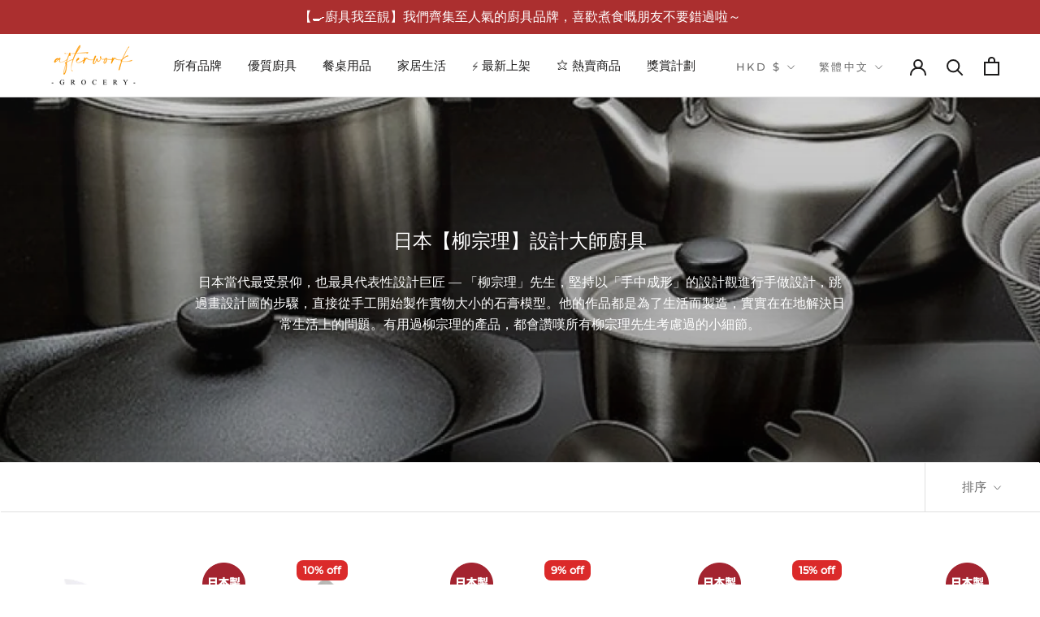

--- FILE ---
content_type: text/html; charset=utf-8
request_url: https://www.afterwork-grocery.com/collections/%E6%9F%B3%E5%AE%97%E7%90%86
body_size: 120401
content:
<!doctype html>

<html class="no-js" lang="zh-TW">
  <head>
    <meta charset="utf-8"> 
    <meta http-equiv="X-UA-Compatible" content="IE=edge,chrome=1">
    <meta name="viewport" content="width=device-width, initial-scale=1.0, height=device-height, minimum-scale=1.0, maximum-scale=1.0">
    <meta name="theme-color" content="">

    <title>
      日本【柳宗理】設計大師廚具 &ndash; Afterwork Grocery 優質廚具家品專賣店
    </title><meta name="description" content="日本當代最受景仰，也最具代表性設計巨匠 — 「柳宗理」先生，堅持以「手中成形」的設計觀進行手做設計，跳過畫設計圖的步驟，直接從手工開始製作實物大小的石膏模型。他的作品都是為了生活而製造，實實在在地解決日常生活上的問題。有用過柳宗理的產品，都會讚嘆所有柳宗理先生考慮過的小細節。"><link rel="canonical" href="https://www.afterwork-grocery.com/collections/%e6%9f%b3%e5%ae%97%e7%90%86"><link rel="shortcut icon" href="//www.afterwork-grocery.com/cdn/shop/files/favicon_96x.png?v=1633882105" type="image/png"><meta property="og:type" content="website">
  <meta property="og:title" content="日本【柳宗理】設計大師廚具">
  <meta property="og:image" content="http://www.afterwork-grocery.com/cdn/shop/collections/Collection_Cover_-_Sori_Yanagi.jpg?v=1654536432">
  <meta property="og:image:secure_url" content="https://www.afterwork-grocery.com/cdn/shop/collections/Collection_Cover_-_Sori_Yanagi.jpg?v=1654536432">
  <meta property="og:image:width" content="1000">
  <meta property="og:image:height" content="1000"><meta property="og:description" content="日本當代最受景仰，也最具代表性設計巨匠 — 「柳宗理」先生，堅持以「手中成形」的設計觀進行手做設計，跳過畫設計圖的步驟，直接從手工開始製作實物大小的石膏模型。他的作品都是為了生活而製造，實實在在地解決日常生活上的問題。有用過柳宗理的產品，都會讚嘆所有柳宗理先生考慮過的小細節。"><meta property="og:url" content="https://www.afterwork-grocery.com/collections/%e6%9f%b3%e5%ae%97%e7%90%86">
<meta property="og:site_name" content="Afterwork Grocery 優質廚具家品專賣店"><meta name="twitter:card" content="summary"><meta name="twitter:title" content="日本【柳宗理】設計大師廚具">
  <meta name="twitter:description" content="日本當代最受景仰，也最具代表性設計巨匠 — 「柳宗理」先生，堅持以「手中成形」的設計觀進行手做設計，跳過畫設計圖的步驟，直接從手工開始製作實物大小的石膏模型。他的作品都是為了生活而製造，實實在在地解決日常生活上的問題。有用過柳宗理的產品，都會讚嘆所有柳宗理先生考慮過的小細節。">
  <meta name="twitter:image" content="https://www.afterwork-grocery.com/cdn/shop/collections/Collection_Cover_-_Sori_Yanagi_600x600_crop_center.jpg?v=1654536432">
    <style>
  @font-face {
  font-family: Montserrat;
  font-weight: 500;
  font-style: normal;
  font-display: fallback;
  src: url("//www.afterwork-grocery.com/cdn/fonts/montserrat/montserrat_n5.07ef3781d9c78c8b93c98419da7ad4fbeebb6635.woff2") format("woff2"),
       url("//www.afterwork-grocery.com/cdn/fonts/montserrat/montserrat_n5.adf9b4bd8b0e4f55a0b203cdd84512667e0d5e4d.woff") format("woff");
}

  @font-face {
  font-family: "Nunito Sans";
  font-weight: 400;
  font-style: normal;
  font-display: fallback;
  src: url("//www.afterwork-grocery.com/cdn/fonts/nunito_sans/nunitosans_n4.0276fe080df0ca4e6a22d9cb55aed3ed5ba6b1da.woff2") format("woff2"),
       url("//www.afterwork-grocery.com/cdn/fonts/nunito_sans/nunitosans_n4.b4964bee2f5e7fd9c3826447e73afe2baad607b7.woff") format("woff");
}


  @font-face {
  font-family: "Nunito Sans";
  font-weight: 700;
  font-style: normal;
  font-display: fallback;
  src: url("//www.afterwork-grocery.com/cdn/fonts/nunito_sans/nunitosans_n7.25d963ed46da26098ebeab731e90d8802d989fa5.woff2") format("woff2"),
       url("//www.afterwork-grocery.com/cdn/fonts/nunito_sans/nunitosans_n7.d32e3219b3d2ec82285d3027bd673efc61a996c8.woff") format("woff");
}

  @font-face {
  font-family: "Nunito Sans";
  font-weight: 400;
  font-style: italic;
  font-display: fallback;
  src: url("//www.afterwork-grocery.com/cdn/fonts/nunito_sans/nunitosans_i4.6e408730afac1484cf297c30b0e67c86d17fc586.woff2") format("woff2"),
       url("//www.afterwork-grocery.com/cdn/fonts/nunito_sans/nunitosans_i4.c9b6dcbfa43622b39a5990002775a8381942ae38.woff") format("woff");
}

  @font-face {
  font-family: "Nunito Sans";
  font-weight: 700;
  font-style: italic;
  font-display: fallback;
  src: url("//www.afterwork-grocery.com/cdn/fonts/nunito_sans/nunitosans_i7.8c1124729eec046a321e2424b2acf328c2c12139.woff2") format("woff2"),
       url("//www.afterwork-grocery.com/cdn/fonts/nunito_sans/nunitosans_i7.af4cda04357273e0996d21184432bcb14651a64d.woff") format("woff");
}


  :root {
    --heading-font-family : Montserrat, Helvetica;
    --heading-font-weight : 500;
    --heading-font-style  : normal;

    --text-font-family : "Nunito Sans", Helvetica;
    --text-font-weight : 400;
    --text-font-style  : normal;

    --base-text-font-size   : 16px;
    --default-text-font-size: 14px;--background          : #ffffff;
    --background-rgb      : 255, 255, 255;
    --light-background    : #ffffff;
    --light-background-rgb: 255, 255, 255;
    --heading-color       : #333333;
    --text-color          : #333333;
    --text-color-rgb      : 51, 51, 51;
    --text-color-light    : #666666;
    --text-color-light-rgb: 102, 102, 102;
    --link-color          : #f09c0a;
    --link-color-rgb      : 240, 156, 10;
    --border-color        : #e0e0e0;
    --border-color-rgb    : 224, 224, 224;

    --button-background    : #f09c0a;
    --button-background-rgb: 240, 156, 10;
    --button-text-color    : #ffffff;

    --header-background       : #ffffff;
    --header-heading-color    : #1c1b1b;
    --header-light-text-color : #6a6a6a;
    --header-border-color     : #dddddd;

    --footer-background    : #2a2829;
    --footer-text-color    : #ffffff;
    --footer-heading-color : #ffffff;
    --footer-border-color  : #4a4849;

    --navigation-background      : #1c1b1b;
    --navigation-background-rgb  : 28, 27, 27;
    --navigation-text-color      : #ffffff;
    --navigation-text-color-light: rgba(255, 255, 255, 0.5);
    --navigation-border-color    : rgba(255, 255, 255, 0.25);

    --newsletter-popup-background     : #1c1b1b;
    --newsletter-popup-text-color     : #ffffff;
    --newsletter-popup-text-color-rgb : 255, 255, 255;

    --secondary-elements-background       : #1c1b1b;
    --secondary-elements-background-rgb   : 28, 27, 27;
    --secondary-elements-text-color       : #ffffff;
    --secondary-elements-text-color-light : rgba(255, 255, 255, 0.5);
    --secondary-elements-border-color     : rgba(255, 255, 255, 0.25);

    --product-sale-price-color    : #f09c0a;
    --product-sale-price-color-rgb: 240, 156, 10;

    /* Shopify related variables */
    --payment-terms-background-color: #ffffff;

    /* Products */

    --horizontal-spacing-four-products-per-row: 40px;
        --horizontal-spacing-two-products-per-row : 40px;

    --vertical-spacing-four-products-per-row: 60px;
        --vertical-spacing-two-products-per-row : 75px;

    /* Animation */
    --drawer-transition-timing: cubic-bezier(0.645, 0.045, 0.355, 1);
    --header-base-height: 80px; /* We set a default for browsers that do not support CSS variables */

    /* Cursors */
    --cursor-zoom-in-svg    : url(//www.afterwork-grocery.com/cdn/shop/t/9/assets/cursor-zoom-in.svg?v=61233137303257377711668003372);
    --cursor-zoom-in-2x-svg : url(//www.afterwork-grocery.com/cdn/shop/t/9/assets/cursor-zoom-in-2x.svg?v=52767263065399908721668003367);
  }
</style>

<script>
  // IE11 does not have support for CSS variables, so we have to polyfill them
  if (!(((window || {}).CSS || {}).supports && window.CSS.supports('(--a: 0)'))) {
    const script = document.createElement('script');
    script.type = 'text/javascript';
    script.src = 'https://cdn.jsdelivr.net/npm/css-vars-ponyfill@2';
    script.onload = function() {
      cssVars({});
    };

    document.getElementsByTagName('head')[0].appendChild(script);
  }
</script>

    

<!-- Avada Boost Sales Script -->

      




              
              
              
              
              
              
              
              <script>const AVADA_ENHANCEMENTS = {};
          AVADA_ENHANCEMENTS.contentProtection = false;
          AVADA_ENHANCEMENTS.hideCheckoutButon = false;
          AVADA_ENHANCEMENTS.cartSticky = false;
          AVADA_ENHANCEMENTS.multiplePixelStatus = false;
          AVADA_ENHANCEMENTS.inactiveStatus = false;
          AVADA_ENHANCEMENTS.cartButtonAnimationStatus = false;
          AVADA_ENHANCEMENTS.whatsappStatus = false;
          AVADA_ENHANCEMENTS.messengerStatus = false;
          AVADA_ENHANCEMENTS.livechatStatus = false;
          </script>































      <script>
        const AVADA_CDT = {};
        AVADA_CDT.template = "collection";
        AVADA_CDT.collections = [];
        

        const AVADA_INVQTY = {};
        

        AVADA_CDT.cartitem = 0;
        AVADA_CDT.moneyformat = `\${{amount}}`;
        AVADA_CDT.cartTotalPrice = 0;
        

        window.AVADA_BADGES = window.AVADA_BADGES || {};
        window.AVADA_BADGES = []

        window.AVADA_GENERAL_SETTINGS = window.AVADA_GENERAL_SETTINGS || {};
        window.AVADA_GENERAL_SETTINGS = {}

        window.AVADA_COUNDOWNS = window.AVADA_COUNDOWNS || {};
        window.AVADA_COUNDOWNS = [{"badgeStatus":false},{"appStatus":false}]

        window.AVADA_INACTIVE_TAB = window.AVADA_INACTIVE_TAB || {};
        window.AVADA_INACTIVE_TAB = {"showWhen":"cart_only","status":false,"title":"Get 10% OFF {{cart_items_quantity}}","animationTitle":"swap_between_titles"}

        window.AVADA_LIVECHAT = window.AVADA_LIVECHAT || {};
        window.AVADA_LIVECHAT = {"chatMessenger":{"messageLanguage":"en_US","enableChatDesktop":true,"messageColor":"#0A7CFF","messageTextColor":"#FFFFFF","whatsappDesTextColor":"#FFFFFF","enableAdvanced":false,"whatsappBottomText":"","whatsappDesBgColor":"#0A7CFF","whatsappStatus":false,"whatsappTitle":"你好！","customExcludeUrls":"","whatsappMessage":"歡迎以 Whatsapp 跟我們查詢哦 :)","messengerStatus":false,"chatDisplayPage":"all","livechatTextColor":"#F8F8F8","chatPosition":"avada-position-right","livechatCustomIcon":"","excludesPages":"","enableChatMobile":true,"livechatIcon":"https:\/\/i.imgur.com\/CQXjImt.png","livechatBgColor":"#007EFF","whatsappTextColor":"#FFFFFF","pageID":"","messageText":"Hi! How can we help you?","presetId":"whatsapp","whatsappStyle":"whatsapp-style-3","whatsappBgColor":"#f09c0a"},"whatsapp":[{"id":"rpcLtUrPX8wflBNPvan7","onThursdayTo":"09:00","phone":"85251325719","onThursdayFrom":"00:00","onSaturdayFrom":"00:00","background_image":"https:\/\/firebasestorage.googleapis.com\/v0\/b\/avada-boost-sales.appspot.com\/o\/background%2Fcustomers%2FGrocery%20with%20Ring.jpg?alt=media\u0026token=ab87b50c-6b46-4652-9c0f-951d36dba8fd","onThursday":true,"onMonday":true,"onMondayTo":"09:00","onSunday":true,"onTuesdayFrom":"00:00","description":"Typically replies within an hour","onWednesday":true,"onSundayFrom":"00:00","shopDomain":"afterwork-kitchen-online-store.myshopify.com","name":"Afterwork Grocery","onWednesdayTo":"09:00","firstMess":"你好！請問有甚麼可以幫到你？","role":"客戶服務","shopId":"lNINVL27ZzNPS9Jjz0Ak","onSaturdayTo":"09:00","phoneCountry":"","onlineTime":"available","onSaturday":true,"onSundayTo":"09:00","createdAt":"2022-01-26T09:47:05.928Z","custom_bg_url":"https:\/\/firebasestorage.googleapis.com\/v0\/b\/avada-boost-sales.appspot.com\/o\/background%2Fcustomers%2FGrocery%20with%20Ring.jpg?alt=media\u0026token=ab87b50c-6b46-4652-9c0f-951d36dba8fd","onMondayFrom":"00:00","onFridayFrom":"00:00","onFriday":true,"onWednesdayFrom":"00:00","onFridayTo":"09:00","onTuesday":true,"phoneCountryCode":"hk","onTuesdayTo":"09:00","status":true}]}

        window.AVADA_STICKY_ATC = window.AVADA_STICKY_ATC || {};
        window.AVADA_STICKY_ATC = {"productNameColor":"#000000","showProductPrice":true,"enableMobile":false,"successResponse":"👏 Item added to cart!","buttonBorderRadius":0,"buttonBackgroundColor":"#000000","buttonTextColor":"#ffffff","bgColor":"#ffffff","cartRedirectCheckout":false,"qtyText":"Qty:","btnAddCartText":"Add to cart","showProductImage":true,"enableDesktop":true,"status":false,"priceColor":"#000000","customCss":"","hideVariantMobile":false,"specialPriceColor":"#FF0000","showQtyInput":true,"position":"avada-position-bottom"}

        window.AVADA_ATC_ANIMATION = window.AVADA_ATC_ANIMATION || {};
        window.AVADA_ATC_ANIMATION = {"applyBuyNow":false,"status":false,"animationForButton":"AVADA-shake-v","customClassBtn":"","applyAddtoCart":true,"animationSpeed":"normal"}

        window.AVADA_SP = window.AVADA_SP || {};
        window.AVADA_SP = {"shop":"lNINVL27ZzNPS9Jjz0Ak","configuration":{"position":"bottom-right","hide_time_ago":true,"smart_hide":true,"smart_hide_time":4,"smart_hide_unit":"hours","truncate_product_name":false,"display_duration":8,"first_delay":5,"pops_interval":1,"max_pops_display":20,"show_mobile":false,"mobile_position":"top","animation":"fadeIn","out_animation":"fadeOut","with_sound":false,"display_order":"order","only_product_viewing":false,"notice_continuously":true,"custom_css":"","replay":false,"included_urls":"","excluded_urls":"","excluded_product_type":"","countries_all":true,"countries":[],"allow_show":"all","hide_close":false,"close_time":3,"close_time_unit":"days","support_rtl":false},"notifications":{},"removeBranding":true}

         window.AVADA_BS_FSB = window.AVADA_BS_FSB || {};
         window.AVADA_BS_FSB = {
          bars: [],
          cart: 0,
          compatible: {
            langify: ''
          }
        }
      </script>
<!-- /Avada Boost Sales Script -->



<script>window.performance && window.performance.mark && window.performance.mark('shopify.content_for_header.start');</script><meta name="facebook-domain-verification" content="j6yvmw0m9ujo57q7jdd2ldoghztmdu">
<meta name="google-site-verification" content="CUDiDZLAs46kQMOLwuAJ1L-VIEBqvTCYjCRYZsIP6OY">
<meta name="google-site-verification" content="ZNwRdr36Nq803xcOagB2fZT_U_OpMSL8gcy8CgU3J3k">
<meta id="shopify-digital-wallet" name="shopify-digital-wallet" content="/58791952575/digital_wallets/dialog">
<meta name="shopify-checkout-api-token" content="c288a00780936c36f45076d17d60b35a">
<link rel="alternate" type="application/atom+xml" title="Feed" href="/collections/%E6%9F%B3%E5%AE%97%E7%90%86.atom" />
<link rel="alternate" hreflang="x-default" href="https://www.afterwork-grocery.com/collections/%E6%9F%B3%E5%AE%97%E7%90%86">
<link rel="alternate" hreflang="zh-Hant" href="https://www.afterwork-grocery.com/collections/%E6%9F%B3%E5%AE%97%E7%90%86">
<link rel="alternate" hreflang="en" href="https://www.afterwork-grocery.com/en/collections/sori-yanagi">
<link rel="alternate" hreflang="zh-Hant-AU" href="https://www.afterwork-grocery.com/collections/%E6%9F%B3%E5%AE%97%E7%90%86">
<link rel="alternate" hreflang="zh-Hant-BE" href="https://www.afterwork-grocery.com/collections/%E6%9F%B3%E5%AE%97%E7%90%86">
<link rel="alternate" hreflang="zh-Hant-CA" href="https://www.afterwork-grocery.com/collections/%E6%9F%B3%E5%AE%97%E7%90%86">
<link rel="alternate" hreflang="zh-Hant-CN" href="https://www.afterwork-grocery.com/collections/%E6%9F%B3%E5%AE%97%E7%90%86">
<link rel="alternate" hreflang="zh-Hant-DE" href="https://www.afterwork-grocery.com/collections/%E6%9F%B3%E5%AE%97%E7%90%86">
<link rel="alternate" hreflang="zh-Hant-DK" href="https://www.afterwork-grocery.com/collections/%E6%9F%B3%E5%AE%97%E7%90%86">
<link rel="alternate" hreflang="zh-Hant-ES" href="https://www.afterwork-grocery.com/collections/%E6%9F%B3%E5%AE%97%E7%90%86">
<link rel="alternate" hreflang="zh-Hant-FI" href="https://www.afterwork-grocery.com/collections/%E6%9F%B3%E5%AE%97%E7%90%86">
<link rel="alternate" hreflang="zh-Hant-FR" href="https://www.afterwork-grocery.com/collections/%E6%9F%B3%E5%AE%97%E7%90%86">
<link rel="alternate" hreflang="zh-Hant-GB" href="https://www.afterwork-grocery.com/collections/%E6%9F%B3%E5%AE%97%E7%90%86">
<link rel="alternate" hreflang="zh-Hant-HK" href="https://www.afterwork-grocery.com/collections/%E6%9F%B3%E5%AE%97%E7%90%86">
<link rel="alternate" hreflang="zh-Hant-IT" href="https://www.afterwork-grocery.com/collections/%E6%9F%B3%E5%AE%97%E7%90%86">
<link rel="alternate" hreflang="zh-Hant-MC" href="https://www.afterwork-grocery.com/collections/%E6%9F%B3%E5%AE%97%E7%90%86">
<link rel="alternate" hreflang="zh-Hant-MO" href="https://www.afterwork-grocery.com/collections/%E6%9F%B3%E5%AE%97%E7%90%86">
<link rel="alternate" hreflang="zh-Hant-MY" href="https://www.afterwork-grocery.com/collections/%E6%9F%B3%E5%AE%97%E7%90%86">
<link rel="alternate" hreflang="zh-Hant-NL" href="https://www.afterwork-grocery.com/collections/%E6%9F%B3%E5%AE%97%E7%90%86">
<link rel="alternate" hreflang="zh-Hant-NO" href="https://www.afterwork-grocery.com/collections/%E6%9F%B3%E5%AE%97%E7%90%86">
<link rel="alternate" hreflang="zh-Hant-NZ" href="https://www.afterwork-grocery.com/collections/%E6%9F%B3%E5%AE%97%E7%90%86">
<link rel="alternate" hreflang="zh-Hant-SE" href="https://www.afterwork-grocery.com/collections/%E6%9F%B3%E5%AE%97%E7%90%86">
<link rel="alternate" hreflang="zh-Hant-SG" href="https://www.afterwork-grocery.com/collections/%E6%9F%B3%E5%AE%97%E7%90%86">
<link rel="alternate" hreflang="zh-Hant-TW" href="https://www.afterwork-grocery.com/collections/%E6%9F%B3%E5%AE%97%E7%90%86">
<link rel="alternate" hreflang="zh-Hant-US" href="https://www.afterwork-grocery.com/collections/%E6%9F%B3%E5%AE%97%E7%90%86">
<link rel="alternate" type="application/json+oembed" href="https://www.afterwork-grocery.com/collections/%e6%9f%b3%e5%ae%97%e7%90%86.oembed">
<script async="async" src="/checkouts/internal/preloads.js?locale=zh-HK"></script>
<script id="apple-pay-shop-capabilities" type="application/json">{"shopId":58791952575,"countryCode":"HK","currencyCode":"HKD","merchantCapabilities":["supports3DS"],"merchantId":"gid:\/\/shopify\/Shop\/58791952575","merchantName":"Afterwork Grocery 優質廚具家品專賣店","requiredBillingContactFields":["postalAddress","email","phone"],"requiredShippingContactFields":["postalAddress","email","phone"],"shippingType":"shipping","supportedNetworks":["visa","masterCard"],"total":{"type":"pending","label":"Afterwork Grocery 優質廚具家品專賣店","amount":"1.00"},"shopifyPaymentsEnabled":true,"supportsSubscriptions":true}</script>
<script id="shopify-features" type="application/json">{"accessToken":"c288a00780936c36f45076d17d60b35a","betas":["rich-media-storefront-analytics"],"domain":"www.afterwork-grocery.com","predictiveSearch":false,"shopId":58791952575,"locale":"zh-tw"}</script>
<script>var Shopify = Shopify || {};
Shopify.shop = "afterwork-kitchen-online-store.myshopify.com";
Shopify.locale = "zh-TW";
Shopify.currency = {"active":"HKD","rate":"1.0"};
Shopify.country = "HK";
Shopify.theme = {"name":"shopify-theme-prestige\/main","id":136132755704,"schema_name":"Prestige","schema_version":"4.14.5","theme_store_id":null,"role":"main"};
Shopify.theme.handle = "null";
Shopify.theme.style = {"id":null,"handle":null};
Shopify.cdnHost = "www.afterwork-grocery.com/cdn";
Shopify.routes = Shopify.routes || {};
Shopify.routes.root = "/";</script>
<script type="module">!function(o){(o.Shopify=o.Shopify||{}).modules=!0}(window);</script>
<script>!function(o){function n(){var o=[];function n(){o.push(Array.prototype.slice.apply(arguments))}return n.q=o,n}var t=o.Shopify=o.Shopify||{};t.loadFeatures=n(),t.autoloadFeatures=n()}(window);</script>
<script id="shop-js-analytics" type="application/json">{"pageType":"collection"}</script>
<script defer="defer" async type="module" src="//www.afterwork-grocery.com/cdn/shopifycloud/shop-js/modules/v2/client.init-shop-cart-sync_D9dVssWa.zh-TW.esm.js"></script>
<script defer="defer" async type="module" src="//www.afterwork-grocery.com/cdn/shopifycloud/shop-js/modules/v2/chunk.common_OJXd8nZT.esm.js"></script>
<script type="module">
  await import("//www.afterwork-grocery.com/cdn/shopifycloud/shop-js/modules/v2/client.init-shop-cart-sync_D9dVssWa.zh-TW.esm.js");
await import("//www.afterwork-grocery.com/cdn/shopifycloud/shop-js/modules/v2/chunk.common_OJXd8nZT.esm.js");

  window.Shopify.SignInWithShop?.initShopCartSync?.({"fedCMEnabled":true,"windoidEnabled":true});

</script>
<script>(function() {
  var isLoaded = false;
  function asyncLoad() {
    if (isLoaded) return;
    isLoaded = true;
    var urls = ["https:\/\/loox.io\/widget\/N1W15hekBo\/loox.1634078062838.js?shop=afterwork-kitchen-online-store.myshopify.com","https:\/\/js.smile.io\/v1\/smile-shopify.js?shop=afterwork-kitchen-online-store.myshopify.com","https:\/\/s3.amazonaws.com\/els-apps\/countup\/js\/app.js?shop=afterwork-kitchen-online-store.myshopify.com","https:\/\/storage.nfcube.com\/instafeed-72ad997a1c953a330126957ac0ccd654.js?shop=afterwork-kitchen-online-store.myshopify.com","\/\/cdn.shopify.com\/proxy\/0c616fa36eb18f72a815439ffdcc09e3c43e99466867b3e9bb89f9ea6396bc65\/aiodstag.cirkleinc.com\/?shop=afterwork-kitchen-online-store.myshopify.com\u0026sp-cache-control=cHVibGljLCBtYXgtYWdlPTkwMA"];
    for (var i = 0; i < urls.length; i++) {
      var s = document.createElement('script');
      s.type = 'text/javascript';
      s.async = true;
      s.src = urls[i];
      var x = document.getElementsByTagName('script')[0];
      x.parentNode.insertBefore(s, x);
    }
  };
  if(window.attachEvent) {
    window.attachEvent('onload', asyncLoad);
  } else {
    window.addEventListener('load', asyncLoad, false);
  }
})();</script>
<script id="__st">var __st={"a":58791952575,"offset":28800,"reqid":"ee49398a-11d5-4f69-aac9-054a1e6cf1f3-1768658568","pageurl":"www.afterwork-grocery.com\/collections\/%E6%9F%B3%E5%AE%97%E7%90%86","u":"29f63d46c49a","p":"collection","rtyp":"collection","rid":390121488632};</script>
<script>window.ShopifyPaypalV4VisibilityTracking = true;</script>
<script id="captcha-bootstrap">!function(){'use strict';const t='contact',e='account',n='new_comment',o=[[t,t],['blogs',n],['comments',n],[t,'customer']],c=[[e,'customer_login'],[e,'guest_login'],[e,'recover_customer_password'],[e,'create_customer']],r=t=>t.map((([t,e])=>`form[action*='/${t}']:not([data-nocaptcha='true']) input[name='form_type'][value='${e}']`)).join(','),a=t=>()=>t?[...document.querySelectorAll(t)].map((t=>t.form)):[];function s(){const t=[...o],e=r(t);return a(e)}const i='password',u='form_key',d=['recaptcha-v3-token','g-recaptcha-response','h-captcha-response',i],f=()=>{try{return window.sessionStorage}catch{return}},m='__shopify_v',_=t=>t.elements[u];function p(t,e,n=!1){try{const o=window.sessionStorage,c=JSON.parse(o.getItem(e)),{data:r}=function(t){const{data:e,action:n}=t;return t[m]||n?{data:e,action:n}:{data:t,action:n}}(c);for(const[e,n]of Object.entries(r))t.elements[e]&&(t.elements[e].value=n);n&&o.removeItem(e)}catch(o){console.error('form repopulation failed',{error:o})}}const l='form_type',E='cptcha';function T(t){t.dataset[E]=!0}const w=window,h=w.document,L='Shopify',v='ce_forms',y='captcha';let A=!1;((t,e)=>{const n=(g='f06e6c50-85a8-45c8-87d0-21a2b65856fe',I='https://cdn.shopify.com/shopifycloud/storefront-forms-hcaptcha/ce_storefront_forms_captcha_hcaptcha.v1.5.2.iife.js',D={infoText:'已受到 hCaptcha 保護',privacyText:'隱私',termsText:'條款'},(t,e,n)=>{const o=w[L][v],c=o.bindForm;if(c)return c(t,g,e,D).then(n);var r;o.q.push([[t,g,e,D],n]),r=I,A||(h.body.append(Object.assign(h.createElement('script'),{id:'captcha-provider',async:!0,src:r})),A=!0)});var g,I,D;w[L]=w[L]||{},w[L][v]=w[L][v]||{},w[L][v].q=[],w[L][y]=w[L][y]||{},w[L][y].protect=function(t,e){n(t,void 0,e),T(t)},Object.freeze(w[L][y]),function(t,e,n,w,h,L){const[v,y,A,g]=function(t,e,n){const i=e?o:[],u=t?c:[],d=[...i,...u],f=r(d),m=r(i),_=r(d.filter((([t,e])=>n.includes(e))));return[a(f),a(m),a(_),s()]}(w,h,L),I=t=>{const e=t.target;return e instanceof HTMLFormElement?e:e&&e.form},D=t=>v().includes(t);t.addEventListener('submit',(t=>{const e=I(t);if(!e)return;const n=D(e)&&!e.dataset.hcaptchaBound&&!e.dataset.recaptchaBound,o=_(e),c=g().includes(e)&&(!o||!o.value);(n||c)&&t.preventDefault(),c&&!n&&(function(t){try{if(!f())return;!function(t){const e=f();if(!e)return;const n=_(t);if(!n)return;const o=n.value;o&&e.removeItem(o)}(t);const e=Array.from(Array(32),(()=>Math.random().toString(36)[2])).join('');!function(t,e){_(t)||t.append(Object.assign(document.createElement('input'),{type:'hidden',name:u})),t.elements[u].value=e}(t,e),function(t,e){const n=f();if(!n)return;const o=[...t.querySelectorAll(`input[type='${i}']`)].map((({name:t})=>t)),c=[...d,...o],r={};for(const[a,s]of new FormData(t).entries())c.includes(a)||(r[a]=s);n.setItem(e,JSON.stringify({[m]:1,action:t.action,data:r}))}(t,e)}catch(e){console.error('failed to persist form',e)}}(e),e.submit())}));const S=(t,e)=>{t&&!t.dataset[E]&&(n(t,e.some((e=>e===t))),T(t))};for(const o of['focusin','change'])t.addEventListener(o,(t=>{const e=I(t);D(e)&&S(e,y())}));const B=e.get('form_key'),M=e.get(l),P=B&&M;t.addEventListener('DOMContentLoaded',(()=>{const t=y();if(P)for(const e of t)e.elements[l].value===M&&p(e,B);[...new Set([...A(),...v().filter((t=>'true'===t.dataset.shopifyCaptcha))])].forEach((e=>S(e,t)))}))}(h,new URLSearchParams(w.location.search),n,t,e,['guest_login'])})(!0,!0)}();</script>
<script integrity="sha256-4kQ18oKyAcykRKYeNunJcIwy7WH5gtpwJnB7kiuLZ1E=" data-source-attribution="shopify.loadfeatures" defer="defer" src="//www.afterwork-grocery.com/cdn/shopifycloud/storefront/assets/storefront/load_feature-a0a9edcb.js" crossorigin="anonymous"></script>
<script data-source-attribution="shopify.dynamic_checkout.dynamic.init">var Shopify=Shopify||{};Shopify.PaymentButton=Shopify.PaymentButton||{isStorefrontPortableWallets:!0,init:function(){window.Shopify.PaymentButton.init=function(){};var t=document.createElement("script");t.src="https://www.afterwork-grocery.com/cdn/shopifycloud/portable-wallets/latest/portable-wallets.zh-tw.js",t.type="module",document.head.appendChild(t)}};
</script>
<script data-source-attribution="shopify.dynamic_checkout.buyer_consent">
  function portableWalletsHideBuyerConsent(e){var t=document.getElementById("shopify-buyer-consent"),n=document.getElementById("shopify-subscription-policy-button");t&&n&&(t.classList.add("hidden"),t.setAttribute("aria-hidden","true"),n.removeEventListener("click",e))}function portableWalletsShowBuyerConsent(e){var t=document.getElementById("shopify-buyer-consent"),n=document.getElementById("shopify-subscription-policy-button");t&&n&&(t.classList.remove("hidden"),t.removeAttribute("aria-hidden"),n.addEventListener("click",e))}window.Shopify?.PaymentButton&&(window.Shopify.PaymentButton.hideBuyerConsent=portableWalletsHideBuyerConsent,window.Shopify.PaymentButton.showBuyerConsent=portableWalletsShowBuyerConsent);
</script>
<script data-source-attribution="shopify.dynamic_checkout.cart.bootstrap">document.addEventListener("DOMContentLoaded",(function(){function t(){return document.querySelector("shopify-accelerated-checkout-cart, shopify-accelerated-checkout")}if(t())Shopify.PaymentButton.init();else{new MutationObserver((function(e,n){t()&&(Shopify.PaymentButton.init(),n.disconnect())})).observe(document.body,{childList:!0,subtree:!0})}}));
</script>
<script id='scb4127' type='text/javascript' async='' src='https://www.afterwork-grocery.com/cdn/shopifycloud/privacy-banner/storefront-banner.js'></script><link id="shopify-accelerated-checkout-styles" rel="stylesheet" media="screen" href="https://www.afterwork-grocery.com/cdn/shopifycloud/portable-wallets/latest/accelerated-checkout-backwards-compat.css" crossorigin="anonymous">
<style id="shopify-accelerated-checkout-cart">
        #shopify-buyer-consent {
  margin-top: 1em;
  display: inline-block;
  width: 100%;
}

#shopify-buyer-consent.hidden {
  display: none;
}

#shopify-subscription-policy-button {
  background: none;
  border: none;
  padding: 0;
  text-decoration: underline;
  font-size: inherit;
  cursor: pointer;
}

#shopify-subscription-policy-button::before {
  box-shadow: none;
}

      </style>

<script>window.performance && window.performance.mark && window.performance.mark('shopify.content_for_header.end');</script>

    <link rel="stylesheet" href="//www.afterwork-grocery.com/cdn/shop/t/9/assets/theme.css?v=127825021063434808841765381924">

    <script>// This allows to expose several variables to the global scope, to be used in scripts
      window.theme = {
        pageType: "collection",
        moneyFormat: "${{amount}}",
        moneyWithCurrencyFormat: "HK${{amount}}",
        productImageSize: "square",
        searchMode: "product",
        showPageTransition: false,
        showElementStaggering: false,
        showImageZooming: false
      };

      window.routes = {
        rootUrl: "\/",
        rootUrlWithoutSlash: '',
        cartUrl: "\/cart",
        cartAddUrl: "\/cart\/add",
        cartChangeUrl: "\/cart\/change",
        searchUrl: "\/search",
        productRecommendationsUrl: "\/recommendations\/products"
      };

      window.languages = {
        cartAddNote: "添加訂單備註",
        cartEditNote: "編輯訂單備註",
        productImageLoadingError: "This image could not be loaded. Please try to reload the page.",
        productFormAddToCart: "加入購物車",
        productFormUnavailable: "Unavailable",
        productFormSoldOut: "Sold Out",
        shippingEstimatorOneResult: "1 option available:",
        shippingEstimatorMoreResults: "{{count}} options available:",
        shippingEstimatorNoResults: "No shipping could be found"
      };

      window.lazySizesConfig = {
        loadHidden: false,
        hFac: 0.5,
        expFactor: 2,
        ricTimeout: 150,
        lazyClass: 'Image--lazyLoad',
        loadingClass: 'Image--lazyLoading',
        loadedClass: 'Image--lazyLoaded'
      };

      document.documentElement.className = document.documentElement.className.replace('no-js', 'js');
      document.documentElement.style.setProperty('--window-height', window.innerHeight + 'px');

      // We do a quick detection of some features (we could use Modernizr but for so little...)
      (function() {
        document.documentElement.className += ((window.CSS && window.CSS.supports('(position: sticky) or (position: -webkit-sticky)')) ? ' supports-sticky' : ' no-supports-sticky');
        document.documentElement.className += (window.matchMedia('(-moz-touch-enabled: 1), (hover: none)')).matches ? ' no-supports-hover' : ' supports-hover';
      }());
    </script>

    <script src="//www.afterwork-grocery.com/cdn/shop/t/9/assets/lazysizes.min.js?v=174358363404432586981668003374" async></script><script src="https://ajax.googleapis.com/ajax/libs/jquery/3.5.1/jquery.min.js"></script>
    <script src="https://polyfill-fastly.net/v3/polyfill.min.js?unknown=polyfill&features=fetch,Element.prototype.closest,Element.prototype.remove,Element.prototype.classList,Array.prototype.includes,Array.prototype.fill,Object.assign,CustomEvent,IntersectionObserver,IntersectionObserverEntry,URL" defer></script>
    <script src="//www.afterwork-grocery.com/cdn/shop/t/9/assets/libs.min.js?v=26178543184394469741668003368" defer></script>
    <script src="//www.afterwork-grocery.com/cdn/shop/t/9/assets/theme.min.js?v=15538281033284471781721279637" defer></script>
    <script src="//www.afterwork-grocery.com/cdn/shop/t/9/assets/custom.js?v=132121926290689054911678960978" defer></script>
    <script src="//www.instagram.com/embed.js" async=""></script>

    <script>
      (function () {
        window.onpageshow = function() {
          if (window.theme.showPageTransition) {
            var pageTransition = document.querySelector('.PageTransition');

            if (pageTransition) {
              pageTransition.style.visibility = 'visible';
              pageTransition.style.opacity = '0';
            }
          }

          // When the page is loaded from the cache, we have to reload the cart content
          document.documentElement.dispatchEvent(new CustomEvent('cart:refresh', {
            bubbles: true
          }));
        };
      })();
    </script>

    


  <script type="application/ld+json">
  {
    "@context": "http://schema.org",
    "@type": "BreadcrumbList",
  "itemListElement": [{
      "@type": "ListItem",
      "position": 1,
      "name": "Translation missing: zh-TW.general.breadcrumb.home",
      "item": "https://www.afterwork-grocery.com"
    },{
          "@type": "ListItem",
          "position": 2,
          "name": "日本【柳宗理】設計大師廚具",
          "item": "https://www.afterwork-grocery.com/collections/%E6%9F%B3%E5%AE%97%E7%90%86"
        }]
  }
  </script>

  
	<script>var loox_global_hash = '1768569060691';</script><script>var loox_pop_active = true;var loox_pop_display = {"home_page":false,"product_page":true,"cart_page":false,"other_pages":false};</script><style>.loox-reviews-default { max-width: 1200px; margin: 0 auto; }.loox-rating .loox-icon { color:#f09c0a; }
:root { --lxs-rating-icon-color: #f09c0a; }</style>    
    
  
  <script>
    var exchng_curr = Shopify.currency;
    if(typeof window.csapps === 'undefined'){
        
        
        window.csapps = {
            shop_slug: "afterwork-kitchen-online-store",
            store_id: "afterwork-kitchen-online-store.myshopify.com",
            store_domain: "www.afterwork-grocery.com",
            money_format: "${{amount}}",
            cart: null,
            product: null,
            product_collections: null,
            product_variants: null,
            is_volume_discount: null,
            is_bundle_discount: null,
            bundle_class: '.aiod-bundle-discount-wrap',
            product_id: null,
            page_type: null,
            vd_url: 'https://aiod.cirkleinc.com',
            proxy_version: 'aiodPro',
            customer: null,
            currency_symbol: "$",
            currency_code: 'HKD',
            country_code: 'HK',
            aiod_root_url: '',
            call_by_dev: '',
            aiod_lang_code: 'zh-TW',
        }
        window.csapps.page_type = "index";
        
        
        window.csapps.cart = {"note":null,"attributes":{},"original_total_price":0,"total_price":0,"total_discount":0,"total_weight":0.0,"item_count":0,"items":[],"requires_shipping":false,"currency":"HKD","items_subtotal_price":0,"cart_level_discount_applications":[],"checkout_charge_amount":0}
        if (typeof window.csapps.cart.items == "object") {
            for (var i = 0; i < window.csapps.cart.items.length; i++) {
                ["sku", "grams", "vendor", "url", "image", "handle", "requires_shipping", "product_type", "product_description"].map(function (a) {
                    delete window.csapps.cart.items[i][a]
                })
            }
        }
        window.csapps.cart_collections = {}
        

        

        
        
        window.csapps.page_type = "collection";
        window.csapps.collection_id = "390121488632";
        
        
        
        window.csapps.exchange_currency = exchng_curr.rate;
        window.csapps.settings = {"installation":{"type":"9","type_text":"Installation","setting":{"installation_setting":"mapping","mapping_class_setting":{"cart_subtotal":null,"cart_form_outlet":null,"cart_line_item_outer":null,"cart_product_item_price":null,"cart_product_line_item_total":null,"cart_display_the_summery_on_line_item":null,"display_volume_message_on_cart_line_item":null}}},"discount":{"type":"4","type_text":"Discount","setting":{"apply_multiple_discount":"no","multi_currency":"percentage_based","apply_discount":"draft_order","apply_discount_on":"line_items","discount_code_prefix":"CSAIOD","offer_title":"DISCOUNT_OFFERS","bogo_buys":"yes","bogo_buys_count_in_other":"yes","free_shipping_text":"Free_Shipping","discount_code_box":"disable","show_bogo_popup_first_time_only":"yes","show_free_gift_popup_first_time_only":"yes","discount_code_auto_apply_on_refresh":"yes","bogo_auto_add_to_cart":"no","free_gift_auto_add_to_cart":"no","apply_multiple_code":"no","enable_shopify_discount_code":"no","add_order_tag":"yes","discount_code_life":"1","sales_channel":"both","customer_group_condition":"OR","customer_tag_condition":"OR","draft_invoice_from_email":"","draft_invoice_subject":"","disable_wholesale_price":"yes","count_gift_cart_product":"no","invoice_url_recheck":"no","free_gift_threshold_check":"before_other_discount_apply","count_total_for_shipzip":"no","allow_shopify_discount_code_at_checkout":"yes","support_market_pro":"disable","allow_shopify_automatic_discount":"no","post_purchase_limit_check":"no","pos_delay_time":"0.5","pos_logs":"no","draft_order_call_on_cart_load":"no","draft_order_fixed_amount_calculation":"fix"}},"custom-css-js":{"type":"10","type_text":"Custom CSS\/JS","setting":{"custom_js":null,"custom_css":null}},"general":{"type":"0","type_text":"General","setting":{"messages":{"no_thanks":"不用了，謝謝","save_price":"節省了：","subtotal":"Subtotal"},"upsell":{"sticky_opener":"enable","upsell_icon_position":"bottom_right","upsell_free_gift_options":"show_add_to_cart","upsell_icon_text_color":"#FFFFFF","upsell_icon_background_color":"#008060","upsell_icon_text_background_color":"#008060","upsell_free_shipping_bar_color":"#008060"},"cart_drawer":{"sticky_opener":"disable","background_color":"#FFFFFF","icon_position":"bottom_left","icon_text_color":"#FFFFFF","icon_background_color":"#008060","upsell_button_on_cart_page":"enable","upsell_button_text":"Special Offer"},"title":{"font_style":"inherit","font_size":"20","font_color":"#FF9900"},"product_name":{"font_style":"inherit","font_size":"14","font_color":"#333333"},"price":{"font_style":"inherit","font_size":"14","font_color":"#333333"},"total_amount":{"font_style":"inherit","font_size":"16","font_color":"#333333"},"plus_sign":{"font_style":"inherit","font_size":"16","font_color":"#EFEFEF","background_color":"#FF9900"},"button_text":{"font_style":"inherit","font_size":"14","font_color":"#FFFFFF"},"button_box":{"background_color":"#FF9900","border_width":"1","border_type":"Solid","border_color":"#FF9900"},"product_box":{"background_color":"#FFFFFF","border_width":"2","border_type":"Solid","border_color":"#FF9900"},"top_bar":{"background_color":"#EFEFEF","close_icon_color":"#000000","font_style":"normal","font_size":"14","font_color":"#000000"},"popup_close_icon":{"background_color":"#FF9900","close_icon_color":"#EFEFEF"},"cart_page":{"line_item_text_color":"#FF0000","cart_total_discount_text_color":"#000000"}}},"language":{"type":"1","type_text":"Language","setting":{"bundle_settings":{"total_price":"總額","quantity":"數量","not_available":"{{title}} 沒有存貨了","save":"節省了","load_more":"更多"},"free_gift_settings":{"initial_message":"Spend {{amount}} more to claim your free gifts","cart_show_gift_button":"顯示禮物","add_to_cart_button_text":"加入購物車","sold_out_button_text":"售罄"},"volume_settings":{"buy_more_save_more":"買多啲，慳多啲！","discount":"優惠","minimum_quantity":"數量","maximum_quantity":"Max QTY","minimum_quantity_before":"買","maximum_quantity_after":"件或以上","offer_text":"Off","get_a_text":"每件","required_quantity_msg":"Add {{quantity}} more for {{discount}}.","required_purchased_amount_msg":null},"wholesale_settings":{"minimum_quantity_message":null},"bogo_settings":{"initial_message":null,"progress_message":null,"store_collection_message":null,"cart_show_bogo_button":null,"add_to_cart_button_text":"加入購物車","sold_out_button_text":"售罄"},"general_settings":{"initial_message":null},"post_purchase":{"save_text":"Save","off_text":"Off","pay_now_btn":"Pay Now","decline_btn":"Decline","quantity":"Quantity","total":"Total","subtotal":"Subtotal","discount":"Discount","shipping":"Shipping","taxes":"Taxes","free":"Free","min_qty_msg":"Quantity should not lower than {{min}}!","max_qty_msg":"Quantity should not greater than {{max}}!"},"discount_code":{"placeholder_msg":"Enter discount code","success_msg":"{{code_list}} Discount code applied successfully","error_msg":"Invalid discount code","required_login_msg":"{{code_list}} Discount code need to login for apply discount or free shipping.","apply_button_text":"Apply","free_shipping":"Free Shipping"}}},"table-design":{"type":"2","type_text":"Table Design","setting":{"table_min_width":"100%","table_max_width":"100%","table_background_color":"#FFFFFF","table_border_width":"2","table_border_type":"solid","table_border_color":"#FF9900","table_header_background_color":"#FFFFFF","table_header_border_color":"#FF9900","table_header_font_style":"solid","table_hover_background_color":"#EEEEEE","table_font_size":"14","table_font_color":"#223300"}},"upsell-popup":{"type":"6","type_text":"Upsell Language","setting":{"common_settings":{"most_popular":"MOST POPULAR","days":"Day","hours":"Hrs","minutes":"Min","seconds":"Sec","thank_you_message":"You archived all offers.","upsell_launch_text":"Special Offers"},"free_gift_settings":{"max_qty_message":"You can select maximum {{quantity}} gift from this offer.","select_message":"Select minimum 1 gift from below.","selection_error_message":"Please select free gift.","buy_label":"Buy","get_label":"Get","offer_type_collections_msg":"Buy products from this collections: {{collections}}","offer_type_products_msg":"Buy any product of the store."},"discount_code_settings":{"apply_btn_text":"Apply","applied_btn_text":"Applied","code_error_text":"Cart is empty..! Kindly add item in cart and apply code."},"bogo_settings":{"buy_label":"Buy","get_label":"Get","buy_quantity_message":"Buy any {{quantity}} product from this offer.","get_quantity_message":"Get any {{quantity}} product from this offer."}}},"draft-invoice":{"type":"7","type_text":"Draft Invoice","setting":[]},"cart-drawer":{"type":"8","type_text":"Cart Drawer","setting":{"cart_drawer":{"open_drawer_on_click_of_add_to_cart_button":"yes","title":"My Cart","drawer_opener_class_id_attribute":".drawer-open","cat_count_class_id_attribute":".cart-count-bubble","empty_cart_message":"Your shopping cart is empty!","drawer_on_off":"disable"}}},"pos-restrictions":{"type":"11","type_text":"POS Restrictions","setting":{"offer_restrictions":"allow","discount_code_restrictions":"allow","settings_restrictions":"allow","entire_app_restrictions":"restrict"}}};
        
        
        window.csapps.offers_meta = {"offers":{"offers_type":["1","3","5"],"offers_type_text":{"bundle":"0","volume":"1","wholesale":"2","bogo":"3","general":"4","gift":"5","post-purchase":"6"}},"aiod_upsell":0,"need_to_update":0,"app_status":"1"};
        

        window.csapps.ignore_csapp_cart_reload = (typeof ignore_csapp_cart_reload === 'undefined') ? false : true;
        window.csapps.money_format = (typeof aiod_theme_currency === 'undefined') ? window.csapps.money_format : aiod_theme_currency;
        window.csapps.upsell_pupop_css = "//www.afterwork-grocery.com/cdn/shop/t/9/assets/upsell_pupop.css?v=131299487868142858851683396766";
        window.csapps.upsell_pupop_js = "//www.afterwork-grocery.com/cdn/shop/t/9/assets/cscode_discount_upsell.js?v=167045202147268651731683396766";
    }
</script>

<link href="//www.afterwork-grocery.com/cdn/shop/t/9/assets/cscode_discount_css.css?v=14386331330622398471765992951" rel="stylesheet" type="text/css" media="all">
<script src="//www.afterwork-grocery.com/cdn/shop/t/9/assets/cscode_discount_js.js?v=112042334134869196391683396765" defer="defer"></script>

    
  
<!-- BEGIN app block: shopify://apps/sales-countup/blocks/embed/89c80bfc-f6af-424a-a310-bff500702731 -->
  <script>
    if(typeof Els === 'undefined') var Els = {};
    if(typeof Els.cup === 'undefined') Els.cup = {};
    Els.cup.params = {
      money_format: "${{amount}}",
      product: null
    };
    Els.cup.settings = {"counters":[{"id":5936,"shop_id":5217,"enabled":1,"name":"Product sales count","message":"<p style=\"text-align:center;\"><span style=\"font-size: 16px;\"></span></p>","aggregated":0,"custom_position":1,"target":"all","from":null,"to":null,"settings":{"widgets":[{"title":"已出售：","imgUrl":null,"parameter":"{{items_sold}}","transformDataStatus":true,"expression":"floor((value + 10) / 10) * 10 ~ '+'","value":"{{ex0}}","readyValue":"10+"}],"widgetSettings":{"enableAnimation":true,"backgroundColorRgba":"rgba(255,255,255,1.00)","wrapperBackgroundColorRgba":"rgba(255,255,255,1.00)","textColorRgba":"rgba(0,0,0,1.00)","numberSize":14,"textSize":14,"blockBorderRadius":0,"wrapperBorderRadius":0,"blockWidth":null,"blockWidthUnit":"px","blockMargin":"0","blockMarginUnit":"px","blockPadding":"0","blockPaddingUnit":"px"}},"raw_html":"<div style=\"border-radius:0px;background-color:rgba(255,255,255,1.00)\" class=\"els-cup-pw\"><div class=\"counter-area\" style=\"opacity:1;pointer-events:auto\"><div><p style=\"text-align:center;\"><span style=\"font-size: 16px;\"></span></p></div><div class=\"els-cup-w-wrap\"><div style=\"color:rgba(0,0,0,1.00);border-radius:0px;background-color:rgba(255,255,255,1.00);width:nullpx;margin:0px\" class=\"els-cup-w\" id=\"已出售：\"><div class=\"els-cup-w-icon\" style=\"margin:0px\"></div><div class=\"els-cup-w-val\" style=\"font-size:14px;padding:0px\">{{ex0}}</div><div class=\"els-cup-w-descr\" style=\"font-size:14px;padding:0px\">已出售：</div></div></div></div></div>","created_at":"2022-01-15 18:01:25","updated_at":"2022-04-07 15:25:34","last_target_updated_at":null}],"settings":{"css":"","enabled":1,"theme_app_extensions_enabled":1}};
  </script>
  <link rel="stylesheet" href="https://cdn.shopify.com/extensions/b7752177-db47-49e4-b0b9-f16b14d7e760/sales-countup-3/assets/app.css">
  <script src="https://cdn.shopify.com/extensions/b7752177-db47-49e4-b0b9-f16b14d7e760/sales-countup-3/assets/app.js" defer></script>

  <!-- BEGIN app snippet: elscup-jsons -->



<!-- END app snippet -->


<!-- END app block --><!-- BEGIN app block: shopify://apps/frequently-bought/blocks/app-embed-block/b1a8cbea-c844-4842-9529-7c62dbab1b1f --><script>
    window.codeblackbelt = window.codeblackbelt || {};
    window.codeblackbelt.shop = window.codeblackbelt.shop || 'afterwork-kitchen-online-store.myshopify.com';
    </script><script src="//cdn.codeblackbelt.com/widgets/frequently-bought-together/bootstrap.min.js?version=2026011722+0800" async></script>
 <!-- END app block --><script src="https://cdn.shopify.com/extensions/019bc7e9-d98c-71e0-bb25-69de9349bf29/smile-io-266/assets/smile-loader.js" type="text/javascript" defer="defer"></script>
<link href="https://monorail-edge.shopifysvc.com" rel="dns-prefetch">
<script>(function(){if ("sendBeacon" in navigator && "performance" in window) {try {var session_token_from_headers = performance.getEntriesByType('navigation')[0].serverTiming.find(x => x.name == '_s').description;} catch {var session_token_from_headers = undefined;}var session_cookie_matches = document.cookie.match(/_shopify_s=([^;]*)/);var session_token_from_cookie = session_cookie_matches && session_cookie_matches.length === 2 ? session_cookie_matches[1] : "";var session_token = session_token_from_headers || session_token_from_cookie || "";function handle_abandonment_event(e) {var entries = performance.getEntries().filter(function(entry) {return /monorail-edge.shopifysvc.com/.test(entry.name);});if (!window.abandonment_tracked && entries.length === 0) {window.abandonment_tracked = true;var currentMs = Date.now();var navigation_start = performance.timing.navigationStart;var payload = {shop_id: 58791952575,url: window.location.href,navigation_start,duration: currentMs - navigation_start,session_token,page_type: "collection"};window.navigator.sendBeacon("https://monorail-edge.shopifysvc.com/v1/produce", JSON.stringify({schema_id: "online_store_buyer_site_abandonment/1.1",payload: payload,metadata: {event_created_at_ms: currentMs,event_sent_at_ms: currentMs}}));}}window.addEventListener('pagehide', handle_abandonment_event);}}());</script>
<script id="web-pixels-manager-setup">(function e(e,d,r,n,o){if(void 0===o&&(o={}),!Boolean(null===(a=null===(i=window.Shopify)||void 0===i?void 0:i.analytics)||void 0===a?void 0:a.replayQueue)){var i,a;window.Shopify=window.Shopify||{};var t=window.Shopify;t.analytics=t.analytics||{};var s=t.analytics;s.replayQueue=[],s.publish=function(e,d,r){return s.replayQueue.push([e,d,r]),!0};try{self.performance.mark("wpm:start")}catch(e){}var l=function(){var e={modern:/Edge?\/(1{2}[4-9]|1[2-9]\d|[2-9]\d{2}|\d{4,})\.\d+(\.\d+|)|Firefox\/(1{2}[4-9]|1[2-9]\d|[2-9]\d{2}|\d{4,})\.\d+(\.\d+|)|Chrom(ium|e)\/(9{2}|\d{3,})\.\d+(\.\d+|)|(Maci|X1{2}).+ Version\/(15\.\d+|(1[6-9]|[2-9]\d|\d{3,})\.\d+)([,.]\d+|)( \(\w+\)|)( Mobile\/\w+|) Safari\/|Chrome.+OPR\/(9{2}|\d{3,})\.\d+\.\d+|(CPU[ +]OS|iPhone[ +]OS|CPU[ +]iPhone|CPU IPhone OS|CPU iPad OS)[ +]+(15[._]\d+|(1[6-9]|[2-9]\d|\d{3,})[._]\d+)([._]\d+|)|Android:?[ /-](13[3-9]|1[4-9]\d|[2-9]\d{2}|\d{4,})(\.\d+|)(\.\d+|)|Android.+Firefox\/(13[5-9]|1[4-9]\d|[2-9]\d{2}|\d{4,})\.\d+(\.\d+|)|Android.+Chrom(ium|e)\/(13[3-9]|1[4-9]\d|[2-9]\d{2}|\d{4,})\.\d+(\.\d+|)|SamsungBrowser\/([2-9]\d|\d{3,})\.\d+/,legacy:/Edge?\/(1[6-9]|[2-9]\d|\d{3,})\.\d+(\.\d+|)|Firefox\/(5[4-9]|[6-9]\d|\d{3,})\.\d+(\.\d+|)|Chrom(ium|e)\/(5[1-9]|[6-9]\d|\d{3,})\.\d+(\.\d+|)([\d.]+$|.*Safari\/(?![\d.]+ Edge\/[\d.]+$))|(Maci|X1{2}).+ Version\/(10\.\d+|(1[1-9]|[2-9]\d|\d{3,})\.\d+)([,.]\d+|)( \(\w+\)|)( Mobile\/\w+|) Safari\/|Chrome.+OPR\/(3[89]|[4-9]\d|\d{3,})\.\d+\.\d+|(CPU[ +]OS|iPhone[ +]OS|CPU[ +]iPhone|CPU IPhone OS|CPU iPad OS)[ +]+(10[._]\d+|(1[1-9]|[2-9]\d|\d{3,})[._]\d+)([._]\d+|)|Android:?[ /-](13[3-9]|1[4-9]\d|[2-9]\d{2}|\d{4,})(\.\d+|)(\.\d+|)|Mobile Safari.+OPR\/([89]\d|\d{3,})\.\d+\.\d+|Android.+Firefox\/(13[5-9]|1[4-9]\d|[2-9]\d{2}|\d{4,})\.\d+(\.\d+|)|Android.+Chrom(ium|e)\/(13[3-9]|1[4-9]\d|[2-9]\d{2}|\d{4,})\.\d+(\.\d+|)|Android.+(UC? ?Browser|UCWEB|U3)[ /]?(15\.([5-9]|\d{2,})|(1[6-9]|[2-9]\d|\d{3,})\.\d+)\.\d+|SamsungBrowser\/(5\.\d+|([6-9]|\d{2,})\.\d+)|Android.+MQ{2}Browser\/(14(\.(9|\d{2,})|)|(1[5-9]|[2-9]\d|\d{3,})(\.\d+|))(\.\d+|)|K[Aa][Ii]OS\/(3\.\d+|([4-9]|\d{2,})\.\d+)(\.\d+|)/},d=e.modern,r=e.legacy,n=navigator.userAgent;return n.match(d)?"modern":n.match(r)?"legacy":"unknown"}(),u="modern"===l?"modern":"legacy",c=(null!=n?n:{modern:"",legacy:""})[u],f=function(e){return[e.baseUrl,"/wpm","/b",e.hashVersion,"modern"===e.buildTarget?"m":"l",".js"].join("")}({baseUrl:d,hashVersion:r,buildTarget:u}),m=function(e){var d=e.version,r=e.bundleTarget,n=e.surface,o=e.pageUrl,i=e.monorailEndpoint;return{emit:function(e){var a=e.status,t=e.errorMsg,s=(new Date).getTime(),l=JSON.stringify({metadata:{event_sent_at_ms:s},events:[{schema_id:"web_pixels_manager_load/3.1",payload:{version:d,bundle_target:r,page_url:o,status:a,surface:n,error_msg:t},metadata:{event_created_at_ms:s}}]});if(!i)return console&&console.warn&&console.warn("[Web Pixels Manager] No Monorail endpoint provided, skipping logging."),!1;try{return self.navigator.sendBeacon.bind(self.navigator)(i,l)}catch(e){}var u=new XMLHttpRequest;try{return u.open("POST",i,!0),u.setRequestHeader("Content-Type","text/plain"),u.send(l),!0}catch(e){return console&&console.warn&&console.warn("[Web Pixels Manager] Got an unhandled error while logging to Monorail."),!1}}}}({version:r,bundleTarget:l,surface:e.surface,pageUrl:self.location.href,monorailEndpoint:e.monorailEndpoint});try{o.browserTarget=l,function(e){var d=e.src,r=e.async,n=void 0===r||r,o=e.onload,i=e.onerror,a=e.sri,t=e.scriptDataAttributes,s=void 0===t?{}:t,l=document.createElement("script"),u=document.querySelector("head"),c=document.querySelector("body");if(l.async=n,l.src=d,a&&(l.integrity=a,l.crossOrigin="anonymous"),s)for(var f in s)if(Object.prototype.hasOwnProperty.call(s,f))try{l.dataset[f]=s[f]}catch(e){}if(o&&l.addEventListener("load",o),i&&l.addEventListener("error",i),u)u.appendChild(l);else{if(!c)throw new Error("Did not find a head or body element to append the script");c.appendChild(l)}}({src:f,async:!0,onload:function(){if(!function(){var e,d;return Boolean(null===(d=null===(e=window.Shopify)||void 0===e?void 0:e.analytics)||void 0===d?void 0:d.initialized)}()){var d=window.webPixelsManager.init(e)||void 0;if(d){var r=window.Shopify.analytics;r.replayQueue.forEach((function(e){var r=e[0],n=e[1],o=e[2];d.publishCustomEvent(r,n,o)})),r.replayQueue=[],r.publish=d.publishCustomEvent,r.visitor=d.visitor,r.initialized=!0}}},onerror:function(){return m.emit({status:"failed",errorMsg:"".concat(f," has failed to load")})},sri:function(e){var d=/^sha384-[A-Za-z0-9+/=]+$/;return"string"==typeof e&&d.test(e)}(c)?c:"",scriptDataAttributes:o}),m.emit({status:"loading"})}catch(e){m.emit({status:"failed",errorMsg:(null==e?void 0:e.message)||"Unknown error"})}}})({shopId: 58791952575,storefrontBaseUrl: "https://www.afterwork-grocery.com",extensionsBaseUrl: "https://extensions.shopifycdn.com/cdn/shopifycloud/web-pixels-manager",monorailEndpoint: "https://monorail-edge.shopifysvc.com/unstable/produce_batch",surface: "storefront-renderer",enabledBetaFlags: ["2dca8a86"],webPixelsConfigList: [{"id":"549617912","configuration":"{\"config\":\"{\\\"pixel_id\\\":\\\"G-N1C6XDHVLP\\\",\\\"target_country\\\":\\\"HK\\\",\\\"gtag_events\\\":[{\\\"type\\\":\\\"search\\\",\\\"action_label\\\":[\\\"G-N1C6XDHVLP\\\",\\\"AW-320407077\\\/05XfCNvw7eUCEKWM5JgB\\\"]},{\\\"type\\\":\\\"begin_checkout\\\",\\\"action_label\\\":[\\\"G-N1C6XDHVLP\\\",\\\"AW-320407077\\\/rXvnCK_r7eUCEKWM5JgB\\\"]},{\\\"type\\\":\\\"view_item\\\",\\\"action_label\\\":[\\\"G-N1C6XDHVLP\\\",\\\"AW-320407077\\\/Css5CKnr7eUCEKWM5JgB\\\",\\\"MC-BDP3VN16M7\\\"]},{\\\"type\\\":\\\"purchase\\\",\\\"action_label\\\":[\\\"G-N1C6XDHVLP\\\",\\\"AW-320407077\\\/qmaECKbr7eUCEKWM5JgB\\\",\\\"MC-BDP3VN16M7\\\"]},{\\\"type\\\":\\\"page_view\\\",\\\"action_label\\\":[\\\"G-N1C6XDHVLP\\\",\\\"AW-320407077\\\/-E6ZCKPr7eUCEKWM5JgB\\\",\\\"MC-BDP3VN16M7\\\"]},{\\\"type\\\":\\\"add_payment_info\\\",\\\"action_label\\\":[\\\"G-N1C6XDHVLP\\\",\\\"AW-320407077\\\/SqJwCN7w7eUCEKWM5JgB\\\"]},{\\\"type\\\":\\\"add_to_cart\\\",\\\"action_label\\\":[\\\"G-N1C6XDHVLP\\\",\\\"AW-320407077\\\/baEPCKzr7eUCEKWM5JgB\\\"]}],\\\"enable_monitoring_mode\\\":false}\"}","eventPayloadVersion":"v1","runtimeContext":"OPEN","scriptVersion":"b2a88bafab3e21179ed38636efcd8a93","type":"APP","apiClientId":1780363,"privacyPurposes":[],"dataSharingAdjustments":{"protectedCustomerApprovalScopes":["read_customer_address","read_customer_email","read_customer_name","read_customer_personal_data","read_customer_phone"]}},{"id":"141263096","configuration":"{\"pixel_id\":\"4853679561327021\",\"pixel_type\":\"facebook_pixel\",\"metaapp_system_user_token\":\"-\"}","eventPayloadVersion":"v1","runtimeContext":"OPEN","scriptVersion":"ca16bc87fe92b6042fbaa3acc2fbdaa6","type":"APP","apiClientId":2329312,"privacyPurposes":["ANALYTICS","MARKETING","SALE_OF_DATA"],"dataSharingAdjustments":{"protectedCustomerApprovalScopes":["read_customer_address","read_customer_email","read_customer_name","read_customer_personal_data","read_customer_phone"]}},{"id":"100598008","eventPayloadVersion":"1","runtimeContext":"LAX","scriptVersion":"1","type":"CUSTOM","privacyPurposes":[],"name":"Multifeeds"},{"id":"shopify-app-pixel","configuration":"{}","eventPayloadVersion":"v1","runtimeContext":"STRICT","scriptVersion":"0450","apiClientId":"shopify-pixel","type":"APP","privacyPurposes":["ANALYTICS","MARKETING"]},{"id":"shopify-custom-pixel","eventPayloadVersion":"v1","runtimeContext":"LAX","scriptVersion":"0450","apiClientId":"shopify-pixel","type":"CUSTOM","privacyPurposes":["ANALYTICS","MARKETING"]}],isMerchantRequest: false,initData: {"shop":{"name":"Afterwork Grocery 優質廚具家品專賣店","paymentSettings":{"currencyCode":"HKD"},"myshopifyDomain":"afterwork-kitchen-online-store.myshopify.com","countryCode":"HK","storefrontUrl":"https:\/\/www.afterwork-grocery.com"},"customer":null,"cart":null,"checkout":null,"productVariants":[],"purchasingCompany":null},},"https://www.afterwork-grocery.com/cdn","fcfee988w5aeb613cpc8e4bc33m6693e112",{"modern":"","legacy":""},{"shopId":"58791952575","storefrontBaseUrl":"https:\/\/www.afterwork-grocery.com","extensionBaseUrl":"https:\/\/extensions.shopifycdn.com\/cdn\/shopifycloud\/web-pixels-manager","surface":"storefront-renderer","enabledBetaFlags":"[\"2dca8a86\"]","isMerchantRequest":"false","hashVersion":"fcfee988w5aeb613cpc8e4bc33m6693e112","publish":"custom","events":"[[\"page_viewed\",{}],[\"collection_viewed\",{\"collection\":{\"id\":\"390121488632\",\"title\":\"日本【柳宗理】設計大師廚具\",\"productVariants\":[{\"price\":{\"amount\":738.0,\"currencyCode\":\"HKD\"},\"product\":{\"title\":\"日本柳宗理 三層不鏽鋼 三德廚刀 Molybdenum Kitchen Knife\",\"vendor\":\"柳宗理\",\"id\":\"7542543253752\",\"untranslatedTitle\":\"日本柳宗理 三層不鏽鋼 三德廚刀 Molybdenum Kitchen Knife\",\"url\":\"\/products\/%E6%97%A5%E6%9C%AC%E6%9F%B3%E5%AE%97%E7%90%86-%E4%B8%89%E5%B1%A4%E4%B8%8D%E9%8F%BD%E9%8B%BC-%E4%B8%89%E5%BE%B7%E5%BB%9A%E5%88%80-molybdenum-kitchen-knife\",\"type\":\"Kitchen Knives\"},\"id\":\"42403072049400\",\"image\":{\"src\":\"\/\/www.afterwork-grocery.com\/cdn\/shop\/products\/KitchenKnife18cm3.jpg?v=1688025361\"},\"sku\":\"SY-KNF-10\",\"title\":\"10cm\",\"untranslatedTitle\":\"10cm\"},{\"price\":{\"amount\":691.0,\"currencyCode\":\"HKD\"},\"product\":{\"title\":\"日本柳宗理 不鏽鋼麵包刀 Molybdenum Bread Knife 21cm\",\"vendor\":\"柳宗理\",\"id\":\"7542682550520\",\"untranslatedTitle\":\"日本柳宗理 不鏽鋼麵包刀 Molybdenum Bread Knife 21cm\",\"url\":\"\/products\/%E6%97%A5%E6%9C%AC%E6%9F%B3%E5%AE%97%E7%90%86-%E4%B8%8D%E9%8F%BD%E9%8B%BC%E9%BA%B5%E5%8C%85%E5%88%80-molybdenum-bread-knife-21cm\",\"type\":\"Kitchen Knives\"},\"id\":\"42356503478520\",\"image\":{\"src\":\"\/\/www.afterwork-grocery.com\/cdn\/shop\/products\/BreadKnife1.jpg?v=1660284433\"},\"sku\":\"SY-BKF-21\",\"title\":\"Default Title\",\"untranslatedTitle\":\"Default Title\"},{\"price\":{\"amount\":200.0,\"currencyCode\":\"HKD\"},\"product\":{\"title\":\"日本柳宗理 不鏽鋼有柄瀝水盆 Stainless Steel Perforated Strainer with Handle\",\"vendor\":\"柳宗理\",\"id\":\"7691090428152\",\"untranslatedTitle\":\"日本柳宗理 不鏽鋼有柄瀝水盆 Stainless Steel Perforated Strainer with Handle\",\"url\":\"\/products\/%E6%97%A5%E6%9C%AC%E6%9F%B3%E5%AE%97%E7%90%86-%E4%B8%8D%E9%8F%BD%E9%8B%BC%E6%9C%89%E6%9F%84%E7%80%9D%E6%B0%B4%E7%9B%86-stainless-steel-perforated-strainer-with-handle\",\"type\":\"Colanders \u0026 Strainers\"},\"id\":\"42839456088312\",\"image\":{\"src\":\"\/\/www.afterwork-grocery.com\/cdn\/shop\/products\/StrainerwithHandle1.jpg?v=1660284739\"},\"sku\":\"SY-PSH-19\",\"title\":\"19cm\",\"untranslatedTitle\":\"19cm\"},{\"price\":{\"amount\":255.0,\"currencyCode\":\"HKD\"},\"product\":{\"title\":\"日本柳宗理 不鏽鋼瀝水盆 Stainless Steel Perforated Colander\",\"vendor\":\"柳宗理\",\"id\":\"7597129531640\",\"untranslatedTitle\":\"日本柳宗理 不鏽鋼瀝水盆 Stainless Steel Perforated Colander\",\"url\":\"\/products\/%E6%97%A5%E6%9C%AC%E6%9F%B3%E5%AE%97%E7%90%86-%E4%B8%8D%E9%8F%BD%E9%8B%BC%E7%80%9D%E6%B0%B4%E7%9B%86-stainless-steel-perforated-colander\",\"type\":\"Colanders \u0026 Strainers\"},\"id\":\"45280647282936\",\"image\":{\"src\":\"\/\/www.afterwork-grocery.com\/cdn\/shop\/products\/PerforatedColander1.jpg?v=1660284719\"},\"sku\":\"SY-CLD-23\",\"title\":\"23cm\",\"untranslatedTitle\":\"23cm\"},{\"price\":{\"amount\":190.0,\"currencyCode\":\"HKD\"},\"product\":{\"title\":\"日本柳宗理 不鏽鋼調理盆 Stainless Steel Mixing Bowl\",\"vendor\":\"柳宗理\",\"id\":\"7597106430200\",\"untranslatedTitle\":\"日本柳宗理 不鏽鋼調理盆 Stainless Steel Mixing Bowl\",\"url\":\"\/products\/%E6%97%A5%E6%9C%AC%E6%9F%B3%E5%AE%97%E7%90%86-%E4%B8%8D%E9%8F%BD%E9%8B%BC%E6%96%99%E7%90%86%E7%9B%86-stainless-steel-mixing-bowl\",\"type\":\"Mixing Bowls\"},\"id\":\"43206721405176\",\"image\":{\"src\":\"\/\/www.afterwork-grocery.com\/cdn\/shop\/products\/MixingBowl5.jpg?v=1661877791\"},\"sku\":\"SY-MXB-19\",\"title\":\"19cm\",\"untranslatedTitle\":\"19cm\"},{\"price\":{\"amount\":850.0,\"currencyCode\":\"HKD\"},\"product\":{\"title\":\"日本柳宗理  三層不鏽鋼單柄雪平鍋 3-Ply Stainless Steel Induction Saucepan\",\"vendor\":\"柳宗理\",\"id\":\"7595608604920\",\"untranslatedTitle\":\"日本柳宗理  三層不鏽鋼單柄雪平鍋 3-Ply Stainless Steel Induction Saucepan\",\"url\":\"\/products\/%E6%97%A5%E6%9C%AC%E6%9F%B3%E5%AE%97%E7%90%86-%E4%B8%8D%E9%8F%BD%E9%8B%BC%E5%96%AE%E6%9F%84%E9%9B%AA%E5%B9%B3%E9%8D%8B-3-ply-stainless-steel-induction-saucepan\",\"type\":\"Saucepans\"},\"id\":\"42494804558072\",\"image\":{\"src\":\"\/\/www.afterwork-grocery.com\/cdn\/shop\/products\/Saucepan1.jpg?v=1660284648\"},\"sku\":\"SY-SP-18\",\"title\":\"18cm\",\"untranslatedTitle\":\"18cm\"},{\"price\":{\"amount\":638.0,\"currencyCode\":\"HKD\"},\"product\":{\"title\":\"日本柳宗理 高碳鋼窒化加工單手網紋煎鍋 連蓋 Nitride Treatment Carbon Steel Frying Pan with Lid\",\"vendor\":\"柳宗理\",\"id\":\"7784622883064\",\"untranslatedTitle\":\"日本柳宗理 高碳鋼窒化加工單手網紋煎鍋 連蓋 Nitride Treatment Carbon Steel Frying Pan with Lid\",\"url\":\"\/products\/%E6%97%A5%E6%9C%AC%E6%9F%B3%E5%AE%97%E7%90%86-%E9%AB%98%E7%A2%B3%E9%8B%BC%E7%AA%92%E5%8C%96%E5%8A%A0%E5%B7%A5%E5%96%AE%E6%89%8B%E7%B6%B2%E7%B4%8B%E7%85%8E%E9%8D%8B-22cm-%E8%A8%88%E8%93%8B-nitride-treatment-carbon-steel-frying-pan-22cm-with-lid\",\"type\":\"Skillets \u0026 Frying Pans\"},\"id\":\"46743382262008\",\"image\":{\"src\":\"\/\/www.afterwork-grocery.com\/cdn\/shop\/products\/NitratePan1.jpg?v=1661011590\"},\"sku\":\"SY-NFP-22\",\"title\":\"22cm\",\"untranslatedTitle\":\"22cm\"},{\"price\":{\"amount\":520.0,\"currencyCode\":\"HKD\"},\"product\":{\"title\":\"日本柳宗理 迷你鑄鐵煎盤 連蓋 Cast Iron Induction Mini Frying Pan with Lid\",\"vendor\":\"柳宗理\",\"id\":\"7546395951352\",\"untranslatedTitle\":\"日本柳宗理 迷你鑄鐵煎盤 連蓋 Cast Iron Induction Mini Frying Pan with Lid\",\"url\":\"\/products\/%E6%97%A5%E6%9C%AC%E6%9F%B3%E5%AE%97%E7%90%86-%E8%BF%B7%E4%BD%A0%E9%91%84%E9%90%B5%E7%85%8E%E7%9B%A4-cast-iron-induction-mini-frying-pan\",\"type\":\"Skillets \u0026 Frying Pans\"},\"id\":\"42363654668536\",\"image\":{\"src\":\"\/\/www.afterwork-grocery.com\/cdn\/shop\/products\/MiniFryingPan1.jpg?v=1660284952\"},\"sku\":\"SY-MFP-16-LID\",\"title\":\"16cm 連蓋\",\"untranslatedTitle\":\"16cm 連蓋\"},{\"price\":{\"amount\":618.0,\"currencyCode\":\"HKD\"},\"product\":{\"title\":\"日本柳宗理 鑄鐵有坑煎鍋烤肉盤 22厘米 Cast Iron Induction Grill Pan 22cm\",\"vendor\":\"柳宗理\",\"id\":\"8023835836664\",\"untranslatedTitle\":\"日本柳宗理 鑄鐵有坑煎鍋烤肉盤 22厘米 Cast Iron Induction Grill Pan 22cm\",\"url\":\"\/products\/%E6%97%A5%E6%9C%AC%E6%9F%B3%E5%AE%97%E7%90%86-%E9%91%84%E9%90%B5%E6%9C%89%E5%9D%91%E7%85%8E%E9%8D%8B%E7%83%A4%E8%82%89%E7%9B%A4-22%E5%8E%98%E7%B1%B3-cast-iron-induction-grill-pan-22cm\",\"type\":\"\"},\"id\":\"43920067002616\",\"image\":{\"src\":\"\/\/www.afterwork-grocery.com\/cdn\/shop\/files\/GrillPan1.jpg?v=1689179599\"},\"sku\":\"SY-GP-22\",\"title\":\"Default Title\",\"untranslatedTitle\":\"Default Title\"},{\"price\":{\"amount\":980.0,\"currencyCode\":\"HKD\"},\"product\":{\"title\":\"日本柳宗理 不鏽鋼水煲 啞光面 Stainless Steel Induction Kettle 2.5L\",\"vendor\":\"柳宗理\",\"id\":\"7542726230264\",\"untranslatedTitle\":\"日本柳宗理 不鏽鋼水煲 啞光面 Stainless Steel Induction Kettle 2.5L\",\"url\":\"\/products\/%E6%97%A5%E6%9C%AC%E6%9F%B3%E5%AE%97%E7%90%86-%E4%B8%8D%E9%8F%BD%E9%8B%BC%E6%B0%B4%E7%85%B2-%E5%95%9E%E5%85%89%E9%9D%A2-stainless-steel-induction-kettle-2-5l\",\"type\":\"Stovetop Kettles\"},\"id\":\"42356566687992\",\"image\":{\"src\":\"\/\/www.afterwork-grocery.com\/cdn\/shop\/products\/Kettle1.jpg?v=1660284615\"},\"sku\":\"SY-KTL-D\",\"title\":\"Default Title\",\"untranslatedTitle\":\"Default Title\"},{\"price\":{\"amount\":135.0,\"currencyCode\":\"HKD\"},\"product\":{\"title\":\"日本柳宗理 不鏽鋼食物盤 Stainless Steel Serving Platter\",\"vendor\":\"柳宗理\",\"id\":\"7701273247992\",\"untranslatedTitle\":\"日本柳宗理 不鏽鋼食物盤 Stainless Steel Serving Platter\",\"url\":\"\/products\/%E6%97%A5%E6%9C%AC%E6%9F%B3%E5%AE%97%E7%90%86-%E4%B8%8D%E9%8F%BD%E9%8B%BC%E9%A3%9F%E7%89%A9%E7%9B%A4-stainless-steel-serving-platter\",\"type\":\"Serving Platters\"},\"id\":\"42874126106872\",\"image\":{\"src\":\"\/\/www.afterwork-grocery.com\/cdn\/shop\/products\/ServingPlatter1.jpg?v=1660284860\"},\"sku\":\"SY-SVP-25\",\"title\":\"25cm\",\"untranslatedTitle\":\"25cm\"},{\"price\":{\"amount\":180.0,\"currencyCode\":\"HKD\"},\"product\":{\"title\":\"日本柳宗理 不鏽鋼夾子 Stainless Steel Tongs\",\"vendor\":\"柳宗理\",\"id\":\"7545724829944\",\"untranslatedTitle\":\"日本柳宗理 不鏽鋼夾子 Stainless Steel Tongs\",\"url\":\"\/products\/%E6%97%A5%E6%9C%AC%E6%9F%B3%E5%AE%97%E7%90%86-%E4%B8%8D%E9%8F%BD%E9%8B%BC%E5%A4%BE%E5%AD%90-stainless-steel-tongs\",\"type\":\"Tongs\"},\"id\":\"42362292699384\",\"image\":{\"src\":\"\/\/www.afterwork-grocery.com\/cdn\/shop\/products\/Tongs1.jpg?v=1660284510\"},\"sku\":\"SY-TG\",\"title\":\"Default Title\",\"untranslatedTitle\":\"Default Title\"},{\"price\":{\"amount\":200.0,\"currencyCode\":\"HKD\"},\"product\":{\"title\":\"日本柳宗理 不鏽鋼有孔夾子 Stainless Steel Perforated Tongs\",\"vendor\":\"柳宗理\",\"id\":\"7545703268600\",\"untranslatedTitle\":\"日本柳宗理 不鏽鋼有孔夾子 Stainless Steel Perforated Tongs\",\"url\":\"\/products\/%E6%97%A5%E6%9C%AC%E6%9F%B3%E5%AE%97%E7%90%86-%E4%B8%8D%E9%8F%BD%E9%8B%BC%E6%9C%89%E5%AD%94%E5%A4%BE%E5%AD%90-stainless-steel-perforated-tongs\",\"type\":\"Tongs\"},\"id\":\"42362257768696\",\"image\":{\"src\":\"\/\/www.afterwork-grocery.com\/cdn\/shop\/products\/PerforatedTongs1.jpg?v=1660284577\"},\"sku\":\"SY-PTG\",\"title\":\"Default Title\",\"untranslatedTitle\":\"Default Title\"},{\"price\":{\"amount\":130.0,\"currencyCode\":\"HKD\"},\"product\":{\"title\":\"日本柳宗理 不鏽鋼餐刀 Stainless Steel Dinner Knife 22cm\",\"vendor\":\"柳宗理\",\"id\":\"7595643011320\",\"untranslatedTitle\":\"日本柳宗理 不鏽鋼餐刀 Stainless Steel Dinner Knife 22cm\",\"url\":\"\/products\/%E6%97%A5%E6%9C%AC%E6%9F%B3%E5%AE%97%E7%90%86-%E4%B8%8D%E9%8F%BD%E9%8B%BC%E9%A4%90%E5%88%80-stainless-steel-dinner-knife-22cm\",\"type\":\"Table Knives\"},\"id\":\"42494971805944\",\"image\":{\"src\":\"\/\/www.afterwork-grocery.com\/cdn\/shop\/products\/DinningKnives1_a1727d95-96f2-4b10-bffc-4a329c17f2c6.jpg?v=1660284841\"},\"sku\":\"SY-DKF\",\"title\":\"Default Title\",\"untranslatedTitle\":\"Default Title\"},{\"price\":{\"amount\":80.0,\"currencyCode\":\"HKD\"},\"product\":{\"title\":\"日本柳宗理 不鏽鋼餐叉 Stainless Steel Dinner Fork 19.5cm\",\"vendor\":\"柳宗理\",\"id\":\"7595736989944\",\"untranslatedTitle\":\"日本柳宗理 不鏽鋼餐叉 Stainless Steel Dinner Fork 19.5cm\",\"url\":\"\/products\/%E6%97%A5%E6%9C%AC%E6%9F%B3%E5%AE%97%E7%90%86-%E4%B8%8D%E9%8F%BD%E9%8B%BC%E9%A4%90%E5%8F%89-stainless-steel-dinner-fork-19-5cm\",\"type\":\"Forks\"},\"id\":\"42495192662264\",\"image\":{\"src\":\"\/\/www.afterwork-grocery.com\/cdn\/shop\/products\/DinningFork1_bc2bb4b2-d57e-47ce-b65c-df4bea2feca1.jpg?v=1660284895\"},\"sku\":\"SY-DFK\",\"title\":\"Default Title\",\"untranslatedTitle\":\"Default Title\"},{\"price\":{\"amount\":80.0,\"currencyCode\":\"HKD\"},\"product\":{\"title\":\"日本柳宗理 不鏽鋼餐匙 Sori Yanagi Stainless Steel Dinner Spoon 19.4cm\",\"vendor\":\"柳宗理\",\"id\":\"7595739578616\",\"untranslatedTitle\":\"日本柳宗理 不鏽鋼餐匙 Sori Yanagi Stainless Steel Dinner Spoon 19.4cm\",\"url\":\"\/products\/%E6%97%A5%E6%9C%AC%E6%9F%B3%E5%AE%97%E7%90%86-%E4%B8%8D%E9%8F%BD%E9%8B%BC%E9%A4%90%E5%8C%99-sori-yanagi-stainless-steel-dinner-spoon-19-4cm\",\"type\":\"Spoons\"},\"id\":\"42495196528888\",\"image\":{\"src\":\"\/\/www.afterwork-grocery.com\/cdn\/shop\/products\/DinningSpoon1.jpg?v=1660284875\"},\"sku\":\"SY-DSP\",\"title\":\"Default Title\",\"untranslatedTitle\":\"Default Title\"},{\"price\":{\"amount\":110.0,\"currencyCode\":\"HKD\"},\"product\":{\"title\":\"日本柳宗理 不鏽鋼餐刀 Stainless Steel Table Knife 23cm\",\"vendor\":\"柳宗理\",\"id\":\"8122390479096\",\"untranslatedTitle\":\"日本柳宗理 不鏽鋼餐刀 Stainless Steel Table Knife 23cm\",\"url\":\"\/products\/%E6%97%A5%E6%9C%AC%E6%9F%B3%E5%AE%97%E7%90%86-%E4%B8%8D%E9%8F%BD%E9%8B%BC%E9%A4%90%E5%88%80-stainless-steel-table-knife-23cm\",\"type\":\"Table Knives\"},\"id\":\"44009717825784\",\"image\":{\"src\":\"\/\/www.afterwork-grocery.com\/cdn\/shop\/files\/TableKnife1_84986d93-6b6e-4458-a802-a262527026fc.jpg?v=1694923177\"},\"sku\":\"SY-TKF\",\"title\":\"Default Title\",\"untranslatedTitle\":\"Default Title\"},{\"price\":{\"amount\":70.0,\"currencyCode\":\"HKD\"},\"product\":{\"title\":\"日本柳宗理 不鏽鋼餐叉 Stainless Steel Table Fork 18.3cm\",\"vendor\":\"柳宗理\",\"id\":\"8122393198840\",\"untranslatedTitle\":\"日本柳宗理 不鏽鋼餐叉 Stainless Steel Table Fork 18.3cm\",\"url\":\"\/products\/%E6%97%A5%E6%9C%AC%E6%9F%B3%E5%AE%97%E7%90%86-%E4%B8%8D%E9%8F%BD%E9%8B%BC%E9%A4%90%E5%8F%89-stainless-steel-table-fork-18-3cm\",\"type\":\"Forks\"},\"id\":\"44009729753336\",\"image\":{\"src\":\"\/\/www.afterwork-grocery.com\/cdn\/shop\/files\/TableFork1.jpg?v=1694923300\"},\"sku\":\"SY-TFK\",\"title\":\"Default Title\",\"untranslatedTitle\":\"Default Title\"},{\"price\":{\"amount\":70.0,\"currencyCode\":\"HKD\"},\"product\":{\"title\":\"日本柳宗理 不鏽鋼餐匙 Sori Yanagi Stainless Steel Table Spoon 18.3cm\",\"vendor\":\"柳宗理\",\"id\":\"8122462273784\",\"untranslatedTitle\":\"日本柳宗理 不鏽鋼餐匙 Sori Yanagi Stainless Steel Table Spoon 18.3cm\",\"url\":\"\/products\/%E6%97%A5%E6%9C%AC%E6%9F%B3%E5%AE%97%E7%90%86-%E4%B8%8D%E9%8F%BD%E9%8B%BC%E9%A4%90%E5%8C%99-sori-yanagi-stainless-steel-table-spoon-18-3cm\",\"type\":\"Spoons\"},\"id\":\"44009822748920\",\"image\":{\"src\":\"\/\/www.afterwork-grocery.com\/cdn\/shop\/files\/TableSpoon1.jpg?v=1694945306\"},\"sku\":\"SY-TSP\",\"title\":\"Default Title\",\"untranslatedTitle\":\"Default Title\"},{\"price\":{\"amount\":80.0,\"currencyCode\":\"HKD\"},\"product\":{\"title\":\"日本柳宗理 不鏽鋼湯匙 Sori Yanagi Stainless Steel Soup Spoon 17cm\",\"vendor\":\"柳宗理\",\"id\":\"7687511703800\",\"untranslatedTitle\":\"日本柳宗理 不鏽鋼湯匙 Sori Yanagi Stainless Steel Soup Spoon 17cm\",\"url\":\"\/products\/%E6%97%A5%E6%9C%AC%E6%9F%B3%E5%AE%97%E7%90%86-%E4%B8%8D%E9%8F%BD%E9%8B%BC%E6%B9%AF%E5%8C%99-sori-yanagi-stainless-steel-soup-spoon-17cm\",\"type\":\"Spoons\"},\"id\":\"42826227024120\",\"image\":{\"src\":\"\/\/www.afterwork-grocery.com\/cdn\/shop\/products\/SoupSpoon1.jpg?v=1660284696\"},\"sku\":\"SY-SSP\",\"title\":\"Default Title\",\"untranslatedTitle\":\"Default Title\"},{\"price\":{\"amount\":70.0,\"currencyCode\":\"HKD\"},\"product\":{\"title\":\"日本柳宗理 不鏽鋼牛油刀 Sori Yanagi Stainless Steel Butter Knife 17cm\",\"vendor\":\"柳宗理\",\"id\":\"7595740823800\",\"untranslatedTitle\":\"日本柳宗理 不鏽鋼牛油刀 Sori Yanagi Stainless Steel Butter Knife 17cm\",\"url\":\"\/products\/%E6%97%A5%E6%9C%AC%E6%9F%B3%E5%AE%97%E7%90%86-%E4%B8%8D%E9%8F%BD%E9%8B%BC%E7%89%9B%E6%B2%B9%E5%88%80-sori-yanagi-stainless-steel-butter-knife-17cm\",\"type\":\"Table Knives\"},\"id\":\"42495198167288\",\"image\":{\"src\":\"\/\/www.afterwork-grocery.com\/cdn\/shop\/products\/ButterKnife1.jpg?v=1660284774\"},\"sku\":\"SY-BKF\",\"title\":\"Default Title\",\"untranslatedTitle\":\"Default Title\"},{\"price\":{\"amount\":180.0,\"currencyCode\":\"HKD\"},\"product\":{\"title\":\"日本柳宗理 黑柄不鏽鋼牛油刀  Sori Yanagi Black Handle Stainless Steel Butter Knife 16.8cm\",\"vendor\":\"柳宗理\",\"id\":\"8944986554616\",\"untranslatedTitle\":\"日本柳宗理 黑柄不鏽鋼牛油刀  Sori Yanagi Black Handle Stainless Steel Butter Knife 16.8cm\",\"url\":\"\/products\/%E6%97%A5%E6%9C%AC%E6%9F%B3%E5%AE%97%E7%90%86-%E9%BB%91%E6%9F%84%E4%B8%8D%E9%8F%BD%E9%8B%BC%E7%89%9B%E6%B2%B9%E5%88%80-sori-yanagi-black-handle-stainless-steel-butter-knife-16-8cm\",\"type\":\"Table Knives\"},\"id\":\"46158692417784\",\"image\":{\"src\":\"\/\/www.afterwork-grocery.com\/cdn\/shop\/files\/ButterKnifeBlackHandle1.jpg?v=1738767810\"},\"sku\":\"SY-BKF-BK\",\"title\":\"Default Title\",\"untranslatedTitle\":\"Default Title\"},{\"price\":{\"amount\":50.0,\"currencyCode\":\"HKD\"},\"product\":{\"title\":\"日本柳宗理 不鏽鋼雪糕匙 Sori Yanagi Stainless Steel Ice Cream Spoon 15cm\",\"vendor\":\"柳宗理\",\"id\":\"7595743314168\",\"untranslatedTitle\":\"日本柳宗理 不鏽鋼雪糕匙 Sori Yanagi Stainless Steel Ice Cream Spoon 15cm\",\"url\":\"\/products\/%E6%97%A5%E6%9C%AC%E6%9F%B3%E5%AE%97%E7%90%86-%E4%B8%8D%E9%8F%BD%E9%8B%BC%E9%9B%AA%E7%B3%95%E5%8C%99-sori-yanagi-stainless-steel-ice-cream-spoon-15cm\",\"type\":\"Spoons\"},\"id\":\"42495207080184\",\"image\":{\"src\":\"\/\/www.afterwork-grocery.com\/cdn\/shop\/products\/IceCreamSpoon1.jpg?v=1660284822\"},\"sku\":\"SY-ISP\",\"title\":\"Default Title\",\"untranslatedTitle\":\"Default Title\"},{\"price\":{\"amount\":230.0,\"currencyCode\":\"HKD\"},\"product\":{\"title\":\"日本柳宗理 不鏽鋼湯勺 Stainless Steel Ladle\",\"vendor\":\"柳宗理\",\"id\":\"7546320978168\",\"untranslatedTitle\":\"日本柳宗理 不鏽鋼湯勺 Stainless Steel Ladle\",\"url\":\"\/products\/%E6%97%A5%E6%9C%AC%E6%9F%B3%E5%AE%97%E7%90%86-%E4%B8%8D%E9%8F%BD%E9%8B%BC%E6%B9%AF%E5%8B%BA-stainless-steel-ladle\",\"type\":\"Ladles\"},\"id\":\"42363433910520\",\"image\":{\"src\":\"\/\/www.afterwork-grocery.com\/cdn\/shop\/products\/Ladle1_ac15111c-de06-460e-a53e-1ae5839cab11.jpg?v=1660284669\"},\"sku\":\"SY-LAD-L\",\"title\":\"Default Title\",\"untranslatedTitle\":\"Default Title\"},{\"price\":{\"amount\":240.0,\"currencyCode\":\"HKD\"},\"product\":{\"title\":\"日本柳宗理 不鏽鋼有孔湯勺 Stainless Steel Skimmer 29.8cm\",\"vendor\":\"柳宗理\",\"id\":\"7546293879032\",\"untranslatedTitle\":\"日本柳宗理 不鏽鋼有孔湯勺 Stainless Steel Skimmer 29.8cm\",\"url\":\"\/products\/%E6%97%A5%E6%9C%AC%E6%9F%B3%E5%AE%97%E7%90%86-%E4%B8%8D%E9%8F%BD%E9%8B%BC%E6%9C%89%E5%AD%94%E6%B9%AF%E5%8B%BA-stainless-steel-skimmer-29-8cm\",\"type\":\"Skimmer\"},\"id\":\"42363371553016\",\"image\":{\"src\":\"\/\/www.afterwork-grocery.com\/cdn\/shop\/products\/Skimmer1.jpg?v=1660284592\"},\"sku\":\"SY-SKM\",\"title\":\"Default Title\",\"untranslatedTitle\":\"Default Title\"},{\"price\":{\"amount\":240.0,\"currencyCode\":\"HKD\"},\"product\":{\"title\":\"日本柳宗理 不鏽鋼意粉勺 Stainless Steel Fork Ladle 28.8cm\",\"vendor\":\"柳宗理\",\"id\":\"7687490142456\",\"untranslatedTitle\":\"日本柳宗理 不鏽鋼意粉勺 Stainless Steel Fork Ladle 28.8cm\",\"url\":\"\/products\/%E6%97%A5%E6%9C%AC%E6%9F%B3%E5%AE%97%E7%90%86-%E4%B8%8D%E9%8F%BD%E9%8B%BC%E6%84%8F%E7%B2%89%E5%8B%BA-stainless-steel-fork-ladle-28-8cm\",\"type\":\"Ladles\"},\"id\":\"42826031694072\",\"image\":{\"src\":\"\/\/www.afterwork-grocery.com\/cdn\/shop\/products\/ForkLadle1.jpg?v=1660284542\"},\"sku\":\"SY-FKL\",\"title\":\"Default Title\",\"untranslatedTitle\":\"Default Title\"},{\"price\":{\"amount\":208.0,\"currencyCode\":\"HKD\"},\"product\":{\"title\":\"日本柳宗理 不鏽鋼鑊鏟 Stainless Steel Butter Beater 30.8cm\",\"vendor\":\"柳宗理\",\"id\":\"7545753174264\",\"untranslatedTitle\":\"日本柳宗理 不鏽鋼鑊鏟 Stainless Steel Butter Beater 30.8cm\",\"url\":\"\/products\/%E6%97%A5%E6%9C%AC%E6%9F%B3%E5%AE%97%E7%90%86-%E4%B8%8D%E9%8F%BD%E9%8B%BC%E9%91%8A%E9%8F%9F-stainless-steel-butter-beater-30-8cm\",\"type\":\"Turner\"},\"id\":\"42362328187128\",\"image\":{\"src\":\"\/\/www.afterwork-grocery.com\/cdn\/shop\/products\/ButterBeater1_7b10d845-944a-4760-b458-326bcd183159.jpg?v=1678359132\"},\"sku\":\"SY-BTB\",\"title\":\"Default Title\",\"untranslatedTitle\":\"Default Title\"},{\"price\":{\"amount\":160.0,\"currencyCode\":\"HKD\"},\"product\":{\"title\":\"日本柳宗理 不鏽鋼 蛋糕鏟刀 Stainless Steel Cake Server 23.5cm\",\"vendor\":\"柳宗理\",\"id\":\"7545686098168\",\"untranslatedTitle\":\"日本柳宗理 不鏽鋼 蛋糕鏟刀 Stainless Steel Cake Server 23.5cm\",\"url\":\"\/products\/%E6%97%A5%E6%9C%AC%E6%9F%B3%E5%AE%97%E7%90%86-%E4%B8%8D%E9%8F%BD%E9%8B%BC-%E8%9B%8B%E7%B3%95%E9%8F%9F%E5%88%80-stainless-steel-cake-server-23-5cm\",\"type\":\"Cake Servers\"},\"id\":\"42362233815288\",\"image\":{\"src\":\"\/\/www.afterwork-grocery.com\/cdn\/shop\/products\/CakeServer1.jpg?v=1660284487\"},\"sku\":\"SY-CKS\",\"title\":\"Default Title\",\"untranslatedTitle\":\"Default Title\"},{\"price\":{\"amount\":160.0,\"currencyCode\":\"HKD\"},\"product\":{\"title\":\"日本柳宗理 不鏽鋼 分菜大匙 Stainless Steel Large Serving Spoon 25.3cm\",\"vendor\":\"柳宗理\",\"id\":\"7542784655608\",\"untranslatedTitle\":\"日本柳宗理 不鏽鋼 分菜大匙 Stainless Steel Large Serving Spoon 25.3cm\",\"url\":\"\/products\/%E6%97%A5%E6%9C%AC%E6%9F%B3%E5%AE%97%E7%90%86-%E4%B8%8D%E9%8F%BD%E9%8B%BC-%E5%88%86%E8%8F%9C%E5%A4%A7%E5%8C%99-stainless-steel-large-serving-spoon-25-3cm\",\"type\":\"Spoons\"},\"id\":\"42356641169656\",\"image\":{\"src\":\"\/\/www.afterwork-grocery.com\/cdn\/shop\/products\/LargeServingSpoon1.jpg?v=1660284456\"},\"sku\":\"SY-LSS\",\"title\":\"Default Title\",\"untranslatedTitle\":\"Default Title\"},{\"price\":{\"amount\":189.0,\"currencyCode\":\"HKD\"},\"product\":{\"title\":\"日本柳宗理 不鏽鋼打蛋器 Stainless Steel Whisk 30cm\",\"vendor\":\"柳宗理\",\"id\":\"7595628626168\",\"untranslatedTitle\":\"日本柳宗理 不鏽鋼打蛋器 Stainless Steel Whisk 30cm\",\"url\":\"\/products\/%E6%97%A5%E6%9C%AC%E6%9F%B3%E5%AE%97%E7%90%86-%E4%B8%8D%E9%8F%BD%E9%8B%BC%E6%89%93%E8%9B%8B%E5%99%A8-stainless-steel-whisk-30cm\",\"type\":\"Whisks\"},\"id\":\"42494885986552\",\"image\":{\"src\":\"\/\/www.afterwork-grocery.com\/cdn\/shop\/products\/Whisk1.jpg?v=1660284561\"},\"sku\":\"SY-WHK\",\"title\":\"Default Title\",\"untranslatedTitle\":\"Default Title\"}]}}]]"});</script><script>
  window.ShopifyAnalytics = window.ShopifyAnalytics || {};
  window.ShopifyAnalytics.meta = window.ShopifyAnalytics.meta || {};
  window.ShopifyAnalytics.meta.currency = 'HKD';
  var meta = {"products":[{"id":7542543253752,"gid":"gid:\/\/shopify\/Product\/7542543253752","vendor":"柳宗理","type":"Kitchen Knives","handle":"日本柳宗理-三層不鏽鋼-三德廚刀-molybdenum-kitchen-knife","variants":[{"id":42403072049400,"price":73800,"name":"日本柳宗理 三層不鏽鋼 三德廚刀 Molybdenum Kitchen Knife - 10cm","public_title":"10cm","sku":"SY-KNF-10"},{"id":42403072082168,"price":83800,"name":"日本柳宗理 三層不鏽鋼 三德廚刀 Molybdenum Kitchen Knife - 14cm","public_title":"14cm","sku":"SY-KNF-14"},{"id":42403072114936,"price":98800,"name":"日本柳宗理 三層不鏽鋼 三德廚刀 Molybdenum Kitchen Knife - 18cm","public_title":"18cm","sku":"SY-KNF-18"}],"remote":false},{"id":7542682550520,"gid":"gid:\/\/shopify\/Product\/7542682550520","vendor":"柳宗理","type":"Kitchen Knives","handle":"日本柳宗理-不鏽鋼麵包刀-molybdenum-bread-knife-21cm","variants":[{"id":42356503478520,"price":69100,"name":"日本柳宗理 不鏽鋼麵包刀 Molybdenum Bread Knife 21cm","public_title":null,"sku":"SY-BKF-21"}],"remote":false},{"id":7691090428152,"gid":"gid:\/\/shopify\/Product\/7691090428152","vendor":"柳宗理","type":"Colanders \u0026 Strainers","handle":"日本柳宗理-不鏽鋼有柄瀝水盆-stainless-steel-perforated-strainer-with-handle","variants":[{"id":42839456088312,"price":20000,"name":"日本柳宗理 不鏽鋼有柄瀝水盆 Stainless Steel Perforated Strainer with Handle - 19cm","public_title":"19cm","sku":"SY-PSH-19"},{"id":42839456121080,"price":28000,"name":"日本柳宗理 不鏽鋼有柄瀝水盆 Stainless Steel Perforated Strainer with Handle - 23cm","public_title":"23cm","sku":"SY-PSH-23"}],"remote":false},{"id":7597129531640,"gid":"gid:\/\/shopify\/Product\/7597129531640","vendor":"柳宗理","type":"Colanders \u0026 Strainers","handle":"日本柳宗理-不鏽鋼瀝水盆-stainless-steel-perforated-colander","variants":[{"id":45280647282936,"price":25500,"name":"日本柳宗理 不鏽鋼瀝水盆 Stainless Steel Perforated Colander - 23cm","public_title":"23cm","sku":"SY-CLD-23"},{"id":45280647315704,"price":29800,"name":"日本柳宗理 不鏽鋼瀝水盆 Stainless Steel Perforated Colander - 27cm","public_title":"27cm","sku":"SY-CLD-27"}],"remote":false},{"id":7597106430200,"gid":"gid:\/\/shopify\/Product\/7597106430200","vendor":"柳宗理","type":"Mixing Bowls","handle":"日本柳宗理-不鏽鋼料理盆-stainless-steel-mixing-bowl","variants":[{"id":43206721405176,"price":19000,"name":"日本柳宗理 不鏽鋼調理盆 Stainless Steel Mixing Bowl - 19cm","public_title":"19cm","sku":"SY-MXB-19"},{"id":43206721437944,"price":23000,"name":"日本柳宗理 不鏽鋼調理盆 Stainless Steel Mixing Bowl - 23cm","public_title":"23cm","sku":"SY-MXB-23"},{"id":43206721470712,"price":28000,"name":"日本柳宗理 不鏽鋼調理盆 Stainless Steel Mixing Bowl - 27cm","public_title":"27cm","sku":"SY-MXB-27"},{"id":43206728253688,"price":61200,"name":"日本柳宗理 不鏽鋼調理盆 Stainless Steel Mixing Bowl - 19cm、23cm、27cm三件套裝","public_title":"19cm、23cm、27cm三件套裝","sku":"SY-MXB-SET"}],"remote":false},{"id":7595608604920,"gid":"gid:\/\/shopify\/Product\/7595608604920","vendor":"柳宗理","type":"Saucepans","handle":"日本柳宗理-不鏽鋼單柄雪平鍋-3-ply-stainless-steel-induction-saucepan","variants":[{"id":42494804558072,"price":85000,"name":"日本柳宗理  三層不鏽鋼單柄雪平鍋 3-Ply Stainless Steel Induction Saucepan - 18cm","public_title":"18cm","sku":"SY-SP-18"},{"id":42494804590840,"price":95000,"name":"日本柳宗理  三層不鏽鋼單柄雪平鍋 3-Ply Stainless Steel Induction Saucepan - 22cm","public_title":"22cm","sku":"SY-SP-22"}],"remote":false},{"id":7784622883064,"gid":"gid:\/\/shopify\/Product\/7784622883064","vendor":"柳宗理","type":"Skillets \u0026 Frying Pans","handle":"日本柳宗理-高碳鋼窒化加工單手網紋煎鍋-22cm-計蓋-nitride-treatment-carbon-steel-frying-pan-22cm-with-lid","variants":[{"id":46743382262008,"price":63800,"name":"日本柳宗理 高碳鋼窒化加工單手網紋煎鍋 連蓋 Nitride Treatment Carbon Steel Frying Pan with Lid - 22cm","public_title":"22cm","sku":"SY-NFP-22"},{"id":46743382294776,"price":71800,"name":"日本柳宗理 高碳鋼窒化加工單手網紋煎鍋 連蓋 Nitride Treatment Carbon Steel Frying Pan with Lid - 25cm","public_title":"25cm","sku":"SY-NFP-25"}],"remote":false},{"id":7546395951352,"gid":"gid:\/\/shopify\/Product\/7546395951352","vendor":"柳宗理","type":"Skillets \u0026 Frying Pans","handle":"日本柳宗理-迷你鑄鐵煎盤-cast-iron-induction-mini-frying-pan","variants":[{"id":42363654668536,"price":52000,"name":"日本柳宗理 迷你鑄鐵煎盤 連蓋 Cast Iron Induction Mini Frying Pan with Lid - 16cm 連蓋","public_title":"16cm 連蓋","sku":"SY-MFP-16-LID"},{"id":42363654701304,"price":60000,"name":"日本柳宗理 迷你鑄鐵煎盤 連蓋 Cast Iron Induction Mini Frying Pan with Lid - 18cm 連蓋","public_title":"18cm 連蓋","sku":"SY-MFP-18-LID"}],"remote":false},{"id":8023835836664,"gid":"gid:\/\/shopify\/Product\/8023835836664","vendor":"柳宗理","type":"","handle":"日本柳宗理-鑄鐵有坑煎鍋烤肉盤-22厘米-cast-iron-induction-grill-pan-22cm","variants":[{"id":43920067002616,"price":61800,"name":"日本柳宗理 鑄鐵有坑煎鍋烤肉盤 22厘米 Cast Iron Induction Grill Pan 22cm","public_title":null,"sku":"SY-GP-22"}],"remote":false},{"id":7542726230264,"gid":"gid:\/\/shopify\/Product\/7542726230264","vendor":"柳宗理","type":"Stovetop Kettles","handle":"日本柳宗理-不鏽鋼水煲-啞光面-stainless-steel-induction-kettle-2-5l","variants":[{"id":42356566687992,"price":98000,"name":"日本柳宗理 不鏽鋼水煲 啞光面 Stainless Steel Induction Kettle 2.5L","public_title":null,"sku":"SY-KTL-D"}],"remote":false},{"id":7701273247992,"gid":"gid:\/\/shopify\/Product\/7701273247992","vendor":"柳宗理","type":"Serving Platters","handle":"日本柳宗理-不鏽鋼食物盤-stainless-steel-serving-platter","variants":[{"id":42874126106872,"price":13500,"name":"日本柳宗理 不鏽鋼食物盤 Stainless Steel Serving Platter - 25cm","public_title":"25cm","sku":"SY-SVP-25"},{"id":43919994683640,"price":16200,"name":"日本柳宗理 不鏽鋼食物盤 Stainless Steel Serving Platter - 32cm","public_title":"32cm","sku":"SY-SVP-32"}],"remote":false},{"id":7545724829944,"gid":"gid:\/\/shopify\/Product\/7545724829944","vendor":"柳宗理","type":"Tongs","handle":"日本柳宗理-不鏽鋼夾子-stainless-steel-tongs","variants":[{"id":42362292699384,"price":18000,"name":"日本柳宗理 不鏽鋼夾子 Stainless Steel Tongs","public_title":null,"sku":"SY-TG"}],"remote":false},{"id":7545703268600,"gid":"gid:\/\/shopify\/Product\/7545703268600","vendor":"柳宗理","type":"Tongs","handle":"日本柳宗理-不鏽鋼有孔夾子-stainless-steel-perforated-tongs","variants":[{"id":42362257768696,"price":20000,"name":"日本柳宗理 不鏽鋼有孔夾子 Stainless Steel Perforated Tongs","public_title":null,"sku":"SY-PTG"}],"remote":false},{"id":7595643011320,"gid":"gid:\/\/shopify\/Product\/7595643011320","vendor":"柳宗理","type":"Table Knives","handle":"日本柳宗理-不鏽鋼餐刀-stainless-steel-dinner-knife-22cm","variants":[{"id":42494971805944,"price":13000,"name":"日本柳宗理 不鏽鋼餐刀 Stainless Steel Dinner Knife 22cm","public_title":null,"sku":"SY-DKF"}],"remote":false},{"id":7595736989944,"gid":"gid:\/\/shopify\/Product\/7595736989944","vendor":"柳宗理","type":"Forks","handle":"日本柳宗理-不鏽鋼餐叉-stainless-steel-dinner-fork-19-5cm","variants":[{"id":42495192662264,"price":8000,"name":"日本柳宗理 不鏽鋼餐叉 Stainless Steel Dinner Fork 19.5cm","public_title":null,"sku":"SY-DFK"}],"remote":false},{"id":7595739578616,"gid":"gid:\/\/shopify\/Product\/7595739578616","vendor":"柳宗理","type":"Spoons","handle":"日本柳宗理-不鏽鋼餐匙-sori-yanagi-stainless-steel-dinner-spoon-19-4cm","variants":[{"id":42495196528888,"price":8000,"name":"日本柳宗理 不鏽鋼餐匙 Sori Yanagi Stainless Steel Dinner Spoon 19.4cm","public_title":null,"sku":"SY-DSP"}],"remote":false},{"id":8122390479096,"gid":"gid:\/\/shopify\/Product\/8122390479096","vendor":"柳宗理","type":"Table Knives","handle":"日本柳宗理-不鏽鋼餐刀-stainless-steel-table-knife-23cm","variants":[{"id":44009717825784,"price":11000,"name":"日本柳宗理 不鏽鋼餐刀 Stainless Steel Table Knife 23cm","public_title":null,"sku":"SY-TKF"}],"remote":false},{"id":8122393198840,"gid":"gid:\/\/shopify\/Product\/8122393198840","vendor":"柳宗理","type":"Forks","handle":"日本柳宗理-不鏽鋼餐叉-stainless-steel-table-fork-18-3cm","variants":[{"id":44009729753336,"price":7000,"name":"日本柳宗理 不鏽鋼餐叉 Stainless Steel Table Fork 18.3cm","public_title":null,"sku":"SY-TFK"}],"remote":false},{"id":8122462273784,"gid":"gid:\/\/shopify\/Product\/8122462273784","vendor":"柳宗理","type":"Spoons","handle":"日本柳宗理-不鏽鋼餐匙-sori-yanagi-stainless-steel-table-spoon-18-3cm","variants":[{"id":44009822748920,"price":7000,"name":"日本柳宗理 不鏽鋼餐匙 Sori Yanagi Stainless Steel Table Spoon 18.3cm","public_title":null,"sku":"SY-TSP"}],"remote":false},{"id":7687511703800,"gid":"gid:\/\/shopify\/Product\/7687511703800","vendor":"柳宗理","type":"Spoons","handle":"日本柳宗理-不鏽鋼湯匙-sori-yanagi-stainless-steel-soup-spoon-17cm","variants":[{"id":42826227024120,"price":8000,"name":"日本柳宗理 不鏽鋼湯匙 Sori Yanagi Stainless Steel Soup Spoon 17cm","public_title":null,"sku":"SY-SSP"}],"remote":false},{"id":7595740823800,"gid":"gid:\/\/shopify\/Product\/7595740823800","vendor":"柳宗理","type":"Table Knives","handle":"日本柳宗理-不鏽鋼牛油刀-sori-yanagi-stainless-steel-butter-knife-17cm","variants":[{"id":42495198167288,"price":7000,"name":"日本柳宗理 不鏽鋼牛油刀 Sori Yanagi Stainless Steel Butter Knife 17cm","public_title":null,"sku":"SY-BKF"}],"remote":false},{"id":8944986554616,"gid":"gid:\/\/shopify\/Product\/8944986554616","vendor":"柳宗理","type":"Table Knives","handle":"日本柳宗理-黑柄不鏽鋼牛油刀-sori-yanagi-black-handle-stainless-steel-butter-knife-16-8cm","variants":[{"id":46158692417784,"price":18000,"name":"日本柳宗理 黑柄不鏽鋼牛油刀  Sori Yanagi Black Handle Stainless Steel Butter Knife 16.8cm","public_title":null,"sku":"SY-BKF-BK"}],"remote":false},{"id":7595743314168,"gid":"gid:\/\/shopify\/Product\/7595743314168","vendor":"柳宗理","type":"Spoons","handle":"日本柳宗理-不鏽鋼雪糕匙-sori-yanagi-stainless-steel-ice-cream-spoon-15cm","variants":[{"id":42495207080184,"price":5000,"name":"日本柳宗理 不鏽鋼雪糕匙 Sori Yanagi Stainless Steel Ice Cream Spoon 15cm","public_title":null,"sku":"SY-ISP"}],"remote":false},{"id":7546320978168,"gid":"gid:\/\/shopify\/Product\/7546320978168","vendor":"柳宗理","type":"Ladles","handle":"日本柳宗理-不鏽鋼湯勺-stainless-steel-ladle","variants":[{"id":42363433910520,"price":23000,"name":"日本柳宗理 不鏽鋼湯勺 Stainless Steel Ladle","public_title":null,"sku":"SY-LAD-L"}],"remote":false},{"id":7546293879032,"gid":"gid:\/\/shopify\/Product\/7546293879032","vendor":"柳宗理","type":"Skimmer","handle":"日本柳宗理-不鏽鋼有孔湯勺-stainless-steel-skimmer-29-8cm","variants":[{"id":42363371553016,"price":24000,"name":"日本柳宗理 不鏽鋼有孔湯勺 Stainless Steel Skimmer 29.8cm","public_title":null,"sku":"SY-SKM"}],"remote":false},{"id":7687490142456,"gid":"gid:\/\/shopify\/Product\/7687490142456","vendor":"柳宗理","type":"Ladles","handle":"日本柳宗理-不鏽鋼意粉勺-stainless-steel-fork-ladle-28-8cm","variants":[{"id":42826031694072,"price":24000,"name":"日本柳宗理 不鏽鋼意粉勺 Stainless Steel Fork Ladle 28.8cm","public_title":null,"sku":"SY-FKL"}],"remote":false},{"id":7545753174264,"gid":"gid:\/\/shopify\/Product\/7545753174264","vendor":"柳宗理","type":"Turner","handle":"日本柳宗理-不鏽鋼鑊鏟-stainless-steel-butter-beater-30-8cm","variants":[{"id":42362328187128,"price":20800,"name":"日本柳宗理 不鏽鋼鑊鏟 Stainless Steel Butter Beater 30.8cm","public_title":null,"sku":"SY-BTB"}],"remote":false},{"id":7545686098168,"gid":"gid:\/\/shopify\/Product\/7545686098168","vendor":"柳宗理","type":"Cake Servers","handle":"日本柳宗理-不鏽鋼-蛋糕鏟刀-stainless-steel-cake-server-23-5cm","variants":[{"id":42362233815288,"price":16000,"name":"日本柳宗理 不鏽鋼 蛋糕鏟刀 Stainless Steel Cake Server 23.5cm","public_title":null,"sku":"SY-CKS"}],"remote":false},{"id":7542784655608,"gid":"gid:\/\/shopify\/Product\/7542784655608","vendor":"柳宗理","type":"Spoons","handle":"日本柳宗理-不鏽鋼-分菜大匙-stainless-steel-large-serving-spoon-25-3cm","variants":[{"id":42356641169656,"price":16000,"name":"日本柳宗理 不鏽鋼 分菜大匙 Stainless Steel Large Serving Spoon 25.3cm","public_title":null,"sku":"SY-LSS"}],"remote":false},{"id":7595628626168,"gid":"gid:\/\/shopify\/Product\/7595628626168","vendor":"柳宗理","type":"Whisks","handle":"日本柳宗理-不鏽鋼打蛋器-stainless-steel-whisk-30cm","variants":[{"id":42494885986552,"price":18900,"name":"日本柳宗理 不鏽鋼打蛋器 Stainless Steel Whisk 30cm","public_title":null,"sku":"SY-WHK"}],"remote":false}],"page":{"pageType":"collection","resourceType":"collection","resourceId":390121488632,"requestId":"ee49398a-11d5-4f69-aac9-054a1e6cf1f3-1768658568"}};
  for (var attr in meta) {
    window.ShopifyAnalytics.meta[attr] = meta[attr];
  }
</script>
<script class="analytics">
  (function () {
    var customDocumentWrite = function(content) {
      var jquery = null;

      if (window.jQuery) {
        jquery = window.jQuery;
      } else if (window.Checkout && window.Checkout.$) {
        jquery = window.Checkout.$;
      }

      if (jquery) {
        jquery('body').append(content);
      }
    };

    var hasLoggedConversion = function(token) {
      if (token) {
        return document.cookie.indexOf('loggedConversion=' + token) !== -1;
      }
      return false;
    }

    var setCookieIfConversion = function(token) {
      if (token) {
        var twoMonthsFromNow = new Date(Date.now());
        twoMonthsFromNow.setMonth(twoMonthsFromNow.getMonth() + 2);

        document.cookie = 'loggedConversion=' + token + '; expires=' + twoMonthsFromNow;
      }
    }

    var trekkie = window.ShopifyAnalytics.lib = window.trekkie = window.trekkie || [];
    if (trekkie.integrations) {
      return;
    }
    trekkie.methods = [
      'identify',
      'page',
      'ready',
      'track',
      'trackForm',
      'trackLink'
    ];
    trekkie.factory = function(method) {
      return function() {
        var args = Array.prototype.slice.call(arguments);
        args.unshift(method);
        trekkie.push(args);
        return trekkie;
      };
    };
    for (var i = 0; i < trekkie.methods.length; i++) {
      var key = trekkie.methods[i];
      trekkie[key] = trekkie.factory(key);
    }
    trekkie.load = function(config) {
      trekkie.config = config || {};
      trekkie.config.initialDocumentCookie = document.cookie;
      var first = document.getElementsByTagName('script')[0];
      var script = document.createElement('script');
      script.type = 'text/javascript';
      script.onerror = function(e) {
        var scriptFallback = document.createElement('script');
        scriptFallback.type = 'text/javascript';
        scriptFallback.onerror = function(error) {
                var Monorail = {
      produce: function produce(monorailDomain, schemaId, payload) {
        var currentMs = new Date().getTime();
        var event = {
          schema_id: schemaId,
          payload: payload,
          metadata: {
            event_created_at_ms: currentMs,
            event_sent_at_ms: currentMs
          }
        };
        return Monorail.sendRequest("https://" + monorailDomain + "/v1/produce", JSON.stringify(event));
      },
      sendRequest: function sendRequest(endpointUrl, payload) {
        // Try the sendBeacon API
        if (window && window.navigator && typeof window.navigator.sendBeacon === 'function' && typeof window.Blob === 'function' && !Monorail.isIos12()) {
          var blobData = new window.Blob([payload], {
            type: 'text/plain'
          });

          if (window.navigator.sendBeacon(endpointUrl, blobData)) {
            return true;
          } // sendBeacon was not successful

        } // XHR beacon

        var xhr = new XMLHttpRequest();

        try {
          xhr.open('POST', endpointUrl);
          xhr.setRequestHeader('Content-Type', 'text/plain');
          xhr.send(payload);
        } catch (e) {
          console.log(e);
        }

        return false;
      },
      isIos12: function isIos12() {
        return window.navigator.userAgent.lastIndexOf('iPhone; CPU iPhone OS 12_') !== -1 || window.navigator.userAgent.lastIndexOf('iPad; CPU OS 12_') !== -1;
      }
    };
    Monorail.produce('monorail-edge.shopifysvc.com',
      'trekkie_storefront_load_errors/1.1',
      {shop_id: 58791952575,
      theme_id: 136132755704,
      app_name: "storefront",
      context_url: window.location.href,
      source_url: "//www.afterwork-grocery.com/cdn/s/trekkie.storefront.cd680fe47e6c39ca5d5df5f0a32d569bc48c0f27.min.js"});

        };
        scriptFallback.async = true;
        scriptFallback.src = '//www.afterwork-grocery.com/cdn/s/trekkie.storefront.cd680fe47e6c39ca5d5df5f0a32d569bc48c0f27.min.js';
        first.parentNode.insertBefore(scriptFallback, first);
      };
      script.async = true;
      script.src = '//www.afterwork-grocery.com/cdn/s/trekkie.storefront.cd680fe47e6c39ca5d5df5f0a32d569bc48c0f27.min.js';
      first.parentNode.insertBefore(script, first);
    };
    trekkie.load(
      {"Trekkie":{"appName":"storefront","development":false,"defaultAttributes":{"shopId":58791952575,"isMerchantRequest":null,"themeId":136132755704,"themeCityHash":"11185145743169114541","contentLanguage":"zh-TW","currency":"HKD","eventMetadataId":"e636dd84-1f6a-4e9e-9779-bbdbb44e51e6"},"isServerSideCookieWritingEnabled":true,"monorailRegion":"shop_domain","enabledBetaFlags":["65f19447"]},"Session Attribution":{},"S2S":{"facebookCapiEnabled":true,"source":"trekkie-storefront-renderer","apiClientId":580111}}
    );

    var loaded = false;
    trekkie.ready(function() {
      if (loaded) return;
      loaded = true;

      window.ShopifyAnalytics.lib = window.trekkie;

      var originalDocumentWrite = document.write;
      document.write = customDocumentWrite;
      try { window.ShopifyAnalytics.merchantGoogleAnalytics.call(this); } catch(error) {};
      document.write = originalDocumentWrite;

      window.ShopifyAnalytics.lib.page(null,{"pageType":"collection","resourceType":"collection","resourceId":390121488632,"requestId":"ee49398a-11d5-4f69-aac9-054a1e6cf1f3-1768658568","shopifyEmitted":true});

      var match = window.location.pathname.match(/checkouts\/(.+)\/(thank_you|post_purchase)/)
      var token = match? match[1]: undefined;
      if (!hasLoggedConversion(token)) {
        setCookieIfConversion(token);
        window.ShopifyAnalytics.lib.track("Viewed Product Category",{"currency":"HKD","category":"Collection: 柳宗理","collectionName":"柳宗理","collectionId":390121488632,"nonInteraction":true},undefined,undefined,{"shopifyEmitted":true});
      }
    });


        var eventsListenerScript = document.createElement('script');
        eventsListenerScript.async = true;
        eventsListenerScript.src = "//www.afterwork-grocery.com/cdn/shopifycloud/storefront/assets/shop_events_listener-3da45d37.js";
        document.getElementsByTagName('head')[0].appendChild(eventsListenerScript);

})();</script>
<script
  defer
  src="https://www.afterwork-grocery.com/cdn/shopifycloud/perf-kit/shopify-perf-kit-3.0.4.min.js"
  data-application="storefront-renderer"
  data-shop-id="58791952575"
  data-render-region="gcp-us-central1"
  data-page-type="collection"
  data-theme-instance-id="136132755704"
  data-theme-name="Prestige"
  data-theme-version="4.14.5"
  data-monorail-region="shop_domain"
  data-resource-timing-sampling-rate="10"
  data-shs="true"
  data-shs-beacon="true"
  data-shs-export-with-fetch="true"
  data-shs-logs-sample-rate="1"
  data-shs-beacon-endpoint="https://www.afterwork-grocery.com/api/collect"
></script>
</head><body class="prestige--v4 features--heading-large features--heading-uppercase features--show-button-transition  template-collection">
    <a class="PageSkipLink u-visually-hidden" href="#main">Skip to content</a>
    <span class="LoadingBar"></span>
    <div class="PageOverlay"></div><div id="shopify-section-popup" class="shopify-section"></div>
    <div id="shopify-section-sidebar-menu" class="shopify-section"><section id="sidebar-menu" class="SidebarMenu Drawer Drawer--small Drawer--fromLeft" aria-hidden="true" data-section-id="sidebar-menu" data-section-type="sidebar-menu">
    <header class="Drawer__Header" data-drawer-animated-left>
      <button class="Drawer__Close Icon-Wrapper--clickable" data-action="close-drawer" data-drawer-id="sidebar-menu" aria-label="Close navigation"><svg class="Icon Icon--close" role="presentation" viewBox="0 0 16 14">
      <path d="M15 0L1 14m14 0L1 0" stroke="currentColor" fill="none" fill-rule="evenodd"></path>
    </svg></button><div class="Sidebar__Localization"><form method="post" action="/localization" id="localization_form_sidebar" accept-charset="UTF-8" class="Sidebar__LocalizationForm" enctype="multipart/form-data"><input type="hidden" name="form_type" value="localization" /><input type="hidden" name="utf8" value="✓" /><input type="hidden" name="_method" value="put" /><input type="hidden" name="return_to" value="/collections/%E6%9F%B3%E5%AE%97%E7%90%86" /><div class="Sidebar__LocalizationItem">
                <input type="hidden" name="currency_code" value="HKD">
                <span class="u-visually-hidden">Currency</span>

                <select class="Sidebar__SelectMenu" name="currency_code" onchange="this.form.submit()"><option value="AUD" >AUD $</option><option value="CAD" >CAD $</option><option value="CNY" >CNY ¥</option><option value="DKK" >DKK kr.</option><option value="EUR" >EUR €</option><option value="GBP" >GBP £</option><option value="HKD" selected>HKD $</option><option value="MYR" >MYR RM</option><option value="NZD" >NZD $</option><option value="SEK" >SEK kr</option><option value="SGD" >SGD $</option><option value="TWD" >TWD $</option><option value="USD" >USD $</option></select>
              </div><div class="Sidebar__LocalizationItem">
                <input type="hidden" name="locale_code" value="zh-TW">
                <span class="u-visually-hidden">Language</span>

                <select class="Sidebar__SelectMenu" name="locale_code" onchange="this.form.submit()"><option value="zh-TW" selected>繁體中文</option><option value="en" >English</option></select>
              </div></form></div></header>

    <div class="Drawer__Content">
      <div class="Drawer__Main" data-drawer-animated-left data-scrollable>
        <div class="Drawer__Container">
          <nav class="SidebarMenu__Nav SidebarMenu__Nav--primary" aria-label="Sidebar navigation"><div class="Collapsible"><button class="Collapsible__Button Heading u-h6" data-action="toggle-collapsible" data-menu-id="0" aria-expanded="false">所有品牌<span class="Collapsible__Plus"></span>
                  </button>

                  <div class="Collapsible__Inner">
                    <div class="Collapsible__Content"><div class="Collapsible"><a href="/pages/all-brands" class="Collapsible__Button Heading Text--subdued Link Link--primary u-h7" data-menu-id="0.0">所有品牌一覽</a></div>
                        
<div class="Collapsible"><a href="/collections/vermicular" class="Collapsible__Button Heading Text--subdued Link Link--primary u-h7" data-menu-id="0.1">日本【VERMICULAR】琺瑯鑄鐵鍋具</a></div>
                        
<div class="Collapsible"><a href="/collections/%E9%95%B7%E8%B0%B7%E5%B7%9D" class="Collapsible__Button Heading Text--subdued Link Link--primary u-h7" data-menu-id="0.2">日本【長谷川】專業砧板廚具</a></div>
                        
<div class="Collapsible"><a href="/collections/%E4%B8%AD%E5%B0%BE%E9%8B%81%E8%A3%BD%E4%BD%9C%E6%89%80" class="Collapsible__Button Heading Text--subdued Link Link--primary u-h7" data-menu-id="0.3">日本【中尾鋁製作所】</a></div>
                        
<div class="Collapsible"><a href="/collections/%E6%9F%B3%E5%AE%97%E7%90%86" class="Collapsible__Button Heading  Link Link--primary u-h7" data-menu-id="0.4">日本【柳宗理】設計大師廚具</a></div>
                        
<div class="Collapsible"><a href="/collections/%E8%97%A4%E6%AC%A1%E9%83%8E" class="Collapsible__Button Heading Text--subdued Link Link--primary u-h7" data-menu-id="0.5">日本【藤次郎】專業廚刀</a></div>
                        
<div class="Collapsible"><a href="/collections/%E5%A0%BA%E5%AD%9D%E8%A1%8C" class="Collapsible__Button Heading Text--subdued Link Link--primary u-h7" data-menu-id="0.6">日本【堺孝行】專業廚刀</a></div>
                        
<div class="Collapsible"><a href="/collections/%E5%92%8C-nagomi" class="Collapsible__Button Heading Text--subdued Link Link--primary u-h7" data-menu-id="0.7">日本【和 NAGOMI】專業廚刀</a></div>
                        
<div class="Collapsible"><a href="/collections/%E6%97%AC" class="Collapsible__Button Heading Text--subdued Link Link--primary u-h7" data-menu-id="0.8">日本【旬】專業廚刀</a></div>
                        
<div class="Collapsible"><a href="/collections/%E4%B8%89%E6%98%A7" class="Collapsible__Button Heading Text--subdued Link Link--primary u-h7" data-menu-id="0.9">日本【三昧】專業廚刀</a></div>
                        
<div class="Collapsible"><a href="/collections/%E5%A2%9E%E8%B0%B7%E5%88%83%E7%89%A9%E8%A3%BD%E4%BD%9C%E6%89%80" class="Collapsible__Button Heading Text--subdued Link Link--primary u-h7" data-menu-id="0.10">日本【增谷刃物製作所】專業廚刀</a></div>
                        
<div class="Collapsible"><a href="/collections/%E5%BF%97%E6%B4%A5%E5%8C%A0" class="Collapsible__Button Heading Text--subdued Link Link--primary u-h7" data-menu-id="0.11">日本【志津匠】專業廚刀</a></div>
                        
<div class="Collapsible"><a href="/collections/%E5%85%B7%E8%89%AF%E6%B2%BB" class="Collapsible__Button Heading Text--subdued Link Link--primary u-h7" data-menu-id="0.12">日本【具良治】專業廚刀</a></div>
                        
<div class="Collapsible"><a href="/collections/%E5%9C%9F%E4%BD%90%E9%BE%8D" class="Collapsible__Button Heading Text--subdued Link Link--primary u-h7" data-menu-id="0.13">日本【土佐龍】木製器具</a></div>
                        
<div class="Collapsible"><a href="/collections/%E8%83%BD%E4%BD%9C" class="Collapsible__Button Heading Text--subdued Link Link--primary u-h7" data-menu-id="0.14">日本【能作】錫製器具</a></div>
                        
<div class="Collapsible"><a href="/collections/%E9%95%B7%E8%B0%B7%E5%9C%92" class="Collapsible__Button Heading Text--subdued Link Link--primary u-h7" data-menu-id="0.15">日本【長谷園】陶瓷鍋具</a></div>
                        
<div class="Collapsible"><a href="/collections/%E4%BD%90%E6%B2%BB%E9%99%B6%E5%99%A8" class="Collapsible__Button Heading Text--subdued Link Link--primary u-h7" data-menu-id="0.16">日本【佐治陶器】陶瓷器具</a></div>
                        
<div class="Collapsible"><a href="/collections/%E9%87%8E%E7%94%B0%E7%90%BA%E7%91%AF" class="Collapsible__Button Heading Text--subdued Link Link--primary u-h7" data-menu-id="0.17">日本【野田琺瑯】珐瑯餐具</a></div>
                        
<div class="Collapsible"><a href="/collections/%E5%90%89%E5%B7%9D" class="Collapsible__Button Heading Text--subdued Link Link--primary u-h7" data-menu-id="0.18">日本【吉川】不鏽鋼廚具家品</a></div>
                        
<div class="Collapsible"><a href="/collections/%E7%A5%9E%E7%94%B0" class="Collapsible__Button Heading Text--subdued Link Link--primary u-h7" data-menu-id="0.19">日本【神田】 專業廚具</a></div>
                        
<div class="Collapsible"><a href="/collections/%E5%AF%8C%E7%94%B0" class="Collapsible__Button Heading Text--subdued Link Link--primary u-h7" data-menu-id="0.20">日本【富田】金屬工藝</a></div>
                        
<div class="Collapsible"><a href="/collections/%E9%9D%92%E8%8A%B3%E8%A3%BD%E4%BD%9C%E6%89%80" class="Collapsible__Button Heading Text--subdued Link Link--primary u-h7" data-menu-id="0.21">日本【青芳製作所】復古餐具</a></div>
                        
<div class="Collapsible"><a href="/collections/%E5%AE%AE%E5%B4%8E%E8%A3%BD%E4%BD%9C%E6%89%80" class="Collapsible__Button Heading Text--subdued Link Link--primary u-h7" data-menu-id="0.22">日本【宮崎製作所】不鏽鋼傢具</a></div>
                        
<div class="Collapsible"><a href="/collections/%E5%8D%83%E8%91%89%E5%B7%A5%E6%A5%AD%E6%89%80" class="Collapsible__Button Heading Text--subdued Link Link--primary u-h7" data-menu-id="0.23">日本【千葉工業所】調理工具</a></div>
                        
<div class="Collapsible"><a href="/collections/%E6%9D%89%E5%B1%B1%E9%87%91%E5%B1%AC" class="Collapsible__Button Heading Text--subdued Link Link--primary u-h7" data-menu-id="0.24">日本【杉山金屬】廚房金屬製品</a></div>
                        
<div class="Collapsible"><a href="/collections/%E6%98%9F%E4%B8%89%E8%A3%BD%E4%BD%9C%E6%89%80" class="Collapsible__Button Heading Text--subdued Link Link--primary u-h7" data-menu-id="0.25">日本【星三製作所】金屬雜貨</a></div>
                        
<div class="Collapsible"><a href="/collections/%E5%B2%A1%E6%9C%AC" class="Collapsible__Button Heading Text--subdued Link Link--primary u-h7" data-menu-id="0.26">日本【岡本】脫水膜</a></div>
                        
<div class="Collapsible"><a href="/collections/%E9%BB%91%E5%8E%9F%E6%9C%AC%E8%88%96" class="Collapsible__Button Heading Text--subdued Link Link--primary u-h7" data-menu-id="0.27">日本【黑原本舖】油脂製品</a></div>
                        
<div class="Collapsible"><a href="/collections/%E4%B8%AD%E4%BA%AC%E7%A0%94%E7%A3%A8" class="Collapsible__Button Heading Text--subdued Link Link--primary u-h7" data-menu-id="0.28">日本【中京研磨】研磨用品</a></div>
                        
<div class="Collapsible"><a href="/collections/%E5%85%89%E9%99%BD%E7%A4%BE" class="Collapsible__Button Heading Text--subdued Link Link--primary u-h7" data-menu-id="0.29">日本【光陽社】研磨拋光製品</a></div>
                        
<div class="Collapsible"><a href="/collections/%E6%9D%BE%E9%87%8E%E5%B1%8B" class="Collapsible__Button Heading Text--subdued Link Link--primary u-h7" data-menu-id="0.30">日本【松野屋】生活雜貨</a></div>
                        
<div class="Collapsible"><a href="/collections/%E6%9D%BE%E6%A6%AE%E5%A0%82" class="Collapsible__Button Heading Text--subdued Link Link--primary u-h7" data-menu-id="0.31">日本【松榮堂】京都線香</a></div>
                        
<div class="Collapsible"><a href="/collections/%E4%BA%AC%E9%83%BD%E9%B0%B9%E7%AF%80" class="Collapsible__Button Heading Text--subdued Link Link--primary u-h7" data-menu-id="0.32">日本【京都鰹節】糧油雜貨</a></div>
                        
<div class="Collapsible"><a href="/collections/10-good" class="Collapsible__Button Heading Text--subdued Link Link--primary u-h7" data-menu-id="0.33">日本【10 Good】磨刀工具</a></div>
                        
<div class="Collapsible"><a href="/collections/akebono" class="Collapsible__Button Heading Text--subdued Link Link--primary u-h7" data-menu-id="0.34">日本【Akebono】創意家居用品</a></div>
                        
<div class="Collapsible"><a href="/collections/aladdin" class="Collapsible__Button Heading Text--subdued Link Link--primary u-h7" data-menu-id="0.35">日本【Aladdin】高速焗爐</a></div>
                        
<div class="Collapsible"><a href="/collections/anova-culinary" class="Collapsible__Button Heading Text--subdued Link Link--primary u-h7" data-menu-id="0.36">美國【Anova】專業慢煮設備</a></div>
                        
<div class="Collapsible"><a href="/collections/aux" class="Collapsible__Button Heading Text--subdued Link Link--primary u-h7" data-menu-id="0.37">日本【AUX】創意廚具家品</a></div>
                        
<div class="Collapsible"><a href="/collections/balmuda" class="Collapsible__Button Heading Text--subdued Link Link--primary u-h7" data-menu-id="0.38">日本【BALMUDA】精品家電</a></div>
                        
<div class="Collapsible"><a href="/collections/bruno" class="Collapsible__Button Heading Text--subdued Link Link--primary u-h7" data-menu-id="0.39">日本【BRUNO】品味家電百貨</a></div>
                        
<div class="Collapsible"><a href="/collections/doshisha" class="Collapsible__Button Heading Text--subdued Link Link--primary u-h7" data-menu-id="0.40">日本【Doshisha】家電精品</a></div>
                        
<div class="Collapsible"><a href="/collections/falcon" class="Collapsible__Button Heading Text--subdued Link Link--primary u-h7" data-menu-id="0.41">英國【FALCON】經典珐瑯餐具</a></div>
                        
<div class="Collapsible"><a href="/collections/finamill" class="Collapsible__Button Heading Text--subdued Link Link--primary u-h7" data-menu-id="0.42">美國【FinaMill】電動研磨器</a></div>
                        
<div class="Collapsible"><a href="/collections/hario" class="Collapsible__Button Heading Text--subdued Link Link--primary u-h7" data-menu-id="0.43">日本【Hario】咖啡器具</a></div>
                        
<div class="Collapsible"><a href="/collections/kawabe" class="Collapsible__Button Heading Text--subdued Link Link--primary u-h7" data-menu-id="0.44">日本【KAWABE】優質塑膠製品</a></div>
                        
<div class="Collapsible"><a href="/collections/kinto" class="Collapsible__Button Heading Text--subdued Link Link--primary u-h7" data-menu-id="0.45">日本【KINTO】簡約生活道具</a></div>
                        
<div class="Collapsible"><a href="/collections/marna" class="Collapsible__Button Heading Text--subdued Link Link--primary u-h7" data-menu-id="0.46">日本【MARNA】人氣家居用品</a></div>
                        
<div class="Collapsible"><a href="/collections/microplane" class="Collapsible__Button Heading Text--subdued Link Link--primary u-h7" data-menu-id="0.47">美國【Microplane】專業刨刀</a></div>
                        
<div class="Collapsible"><a href="/collections/origami" class="Collapsible__Button Heading Text--subdued Link Link--primary u-h7" data-menu-id="0.48">日本【ORIGAMI】咖啡器具</a></div>
                        
<div class="Collapsible"><a href="/collections/parker-asahi" class="Collapsible__Button Heading Text--subdued Link Link--primary u-h7" data-menu-id="0.49">日本【Parker Asahi】專業橡膠砧板</a></div>
                        
<div class="Collapsible"><a href="/collections/riveret" class="Collapsible__Button Heading Text--subdued Link Link--primary u-h7" data-menu-id="0.50">日本【RIVERET】竹製餐具</a></div>
                        
<div class="Collapsible"><a href="/collections/saliu" class="Collapsible__Button Heading Text--subdued Link Link--primary u-h7" data-menu-id="0.51">日本【SALIU】木製鍋鏟</a></div>
                        
<div class="Collapsible"><a href="/collections/sistema" class="Collapsible__Button Heading Text--subdued Link Link--primary u-h7" data-menu-id="0.52">紐西蘭【Sistema】 食物存儲盒</a></div>
                        
<div class="Collapsible"><a href="/collections/smeg" class="Collapsible__Button Heading Text--subdued Link Link--primary u-h7" data-menu-id="0.53">意大利【SMEG】美學家電</a></div>
                        
<div class="Collapsible"><a href="/collections/soto" class="Collapsible__Button Heading Text--subdued Link Link--primary u-h7" data-menu-id="0.54">日本【SOTO】戶外用品品牌</a></div>
                        
<div class="Collapsible"><a href="/collections/studio-m" class="Collapsible__Button Heading Text--subdued Link Link--primary u-h7" data-menu-id="0.55">日本【studio m&#39;】陶瓷器具</a></div>
                        
<div class="Collapsible"><a href="/collections/taffeta" class="Collapsible__Button Heading Text--subdued Link Link--primary u-h7" data-menu-id="0.56">日本【taffeta】木製餐具</a></div>
                        
<div class="Collapsible"><a href="/collections/talisman-designs" class="Collapsible__Button Heading Text--subdued Link Link--primary u-h7" data-menu-id="0.57">美國【Talisman Designs】創意廚具</a></div>
                        
<div class="Collapsible"><a href="/collections/vita-craft" class="Collapsible__Button Heading Text--subdued Link Link--primary u-h7" data-menu-id="0.58">日本【Vita Craft】專業廚具</a></div>
                        
<div class="Collapsible"><a href="/collections/vitantonio" class="Collapsible__Button Heading Text--subdued Link Link--primary u-h7" data-menu-id="0.59">日本【Vitantonio】小型家電</a></div>
                        
</div>
                  </div></div>
              
<div class="Collapsible"><button class="Collapsible__Button Heading u-h6" data-action="toggle-collapsible" data-menu-id="1" aria-expanded="false">優質廚具<span class="Collapsible__Plus"></span>
                  </button>

                  <div class="Collapsible__Inner">
                    <div class="Collapsible__Content"><div class="Collapsible"><button class="Collapsible__Button Heading Text--subdued Link--primary u-h7" data-action="toggle-collapsible" data-menu-id="1.0" aria-expanded="false">鍋具<span class="Collapsible__Plus"></span>
                            </button>

                            <div class="Collapsible__Inner">
                              <div class="Collapsible__Content">
                                <ul class="Linklist Linklist--bordered Linklist--spacingLoose"><li class="Linklist__Item">
                                      <a href="/collections/%E5%B9%B3%E5%BA%95%E9%8D%8B-frying-pan" class="Text--subdued Link Link--primary">⭐️ 平底鍋</a>
                                    </li><li class="Linklist__Item">
                                      <a href="/collections/%E9%91%84%E9%90%B5%E9%8D%8B-cast-iron-pot" class="Text--subdued Link Link--primary">⭐️ 鑄鐵鍋</a>
                                    </li><li class="Linklist__Item">
                                      <a href="/collections/%E9%9B%AA%E5%B9%B3%E9%8D%8B-%E5%8F%8A-%E6%96%99%E7%90%86%E9%8D%8B-saucepans-and-cooking-pots" class="Text--subdued Link Link--primary">⭐️ 雪平鍋 及 料理鍋</a>
                                    </li><li class="Linklist__Item">
                                      <a href="/collections/%E6%B7%B1%E7%82%92%E9%8D%8B-%E5%8F%8A-%E9%91%8A-deep-pans-and-woks" class="Text--subdued Link Link--primary">⭐️ 深炒鍋 及 鑊</a>
                                    </li><li class="Linklist__Item">
                                      <a href="/collections/%E5%9C%9F%E9%8D%8B-donabe" class="Text--subdued Link Link--primary">⭐️ 土鍋</a>
                                    </li><li class="Linklist__Item">
                                      <a href="/collections/%E7%87%92%E8%82%89%E7%9B%A4-grill-plates" class="Text--subdued Link Link--primary">⭐️ 燒肉盤</a>
                                    </li><li class="Linklist__Item">
                                      <a href="/collections/%E7%8E%89%E5%AD%90%E7%87%92%E9%8D%8B-tamagoyaki" class="Text--subdued Link Link--primary">⭐️ 玉子燒鍋</a>
                                    </li><li class="Linklist__Item">
                                      <a href="/collections/%E6%B9%AF%E7%85%B2-stock-pots" class="Text--subdued Link Link--primary">湯煲</a>
                                    </li><li class="Linklist__Item">
                                      <a href="/collections/%E6%B0%B4%E7%85%B2-kettles" class="Text--subdued Link Link--primary">水煲</a>
                                    </li></ul>
                              </div>
                            </div></div>
                        
<div class="Collapsible"><button class="Collapsible__Button Heading Text--subdued Link--primary u-h7" data-action="toggle-collapsible" data-menu-id="1.1" aria-expanded="false">砧板 及 刀具<span class="Collapsible__Plus"></span>
                            </button>

                            <div class="Collapsible__Inner">
                              <div class="Collapsible__Content">
                                <ul class="Linklist Linklist--bordered Linklist--spacingLoose"><li class="Linklist__Item">
                                      <a href="/collections/%E7%A0%A7%E6%9D%BF-cutting-boards" class="Text--subdued Link Link--primary">⭐️ 砧板</a>
                                    </li><li class="Linklist__Item">
                                      <a href="/collections/%E5%BB%9A%E5%88%80-kitchen-knives" class="Text--subdued Link Link--primary">⭐️ 廚刀</a>
                                    </li><li class="Linklist__Item">
                                      <a href="/collections/%E5%BB%9A%E5%89%AA-kitchen-shears" class="Text--subdued Link Link--primary">⭐️ 廚剪</a>
                                    </li><li class="Linklist__Item">
                                      <a href="/collections/%E9%BA%B5%E5%8C%85%E5%88%80-%E5%8F%8A-%E8%9B%8B%E7%B3%95%E5%88%80-bread-knives-and-cake-knives" class="Text--subdued Link Link--primary">⭐️ 麵包刀 及 蛋糕刀</a>
                                    </li><li class="Linklist__Item">
                                      <a href="/collections/%E8%8A%9D%E5%A3%AB%E5%88%80-%E5%8F%8A-%E8%96%84%E9%A4%85%E5%88%80-cheese-knives-and-pizza-roller" class="Text--subdued Link Link--primary">芝士刀 及 薄餅刀</a>
                                    </li><li class="Linklist__Item">
                                      <a href="/collections/%E7%89%9B%E6%89%92%E5%88%80-steak-knives" class="Text--subdued Link Link--primary">牛扒刀</a>
                                    </li><li class="Linklist__Item">
                                      <a href="/collections/%E5%88%80%E6%9E%B6-knife-stands" class="Text--subdued Link Link--primary">刀架</a>
                                    </li><li class="Linklist__Item">
                                      <a href="/collections/%E5%88%80%E5%85%B7%E4%BF%9D%E9%A4%8A%E7%94%A8%E5%93%81-knife-maintenance-tools" class="Text--subdued Link Link--primary">刀具保養用品</a>
                                    </li></ul>
                              </div>
                            </div></div>
                        
<div class="Collapsible"><button class="Collapsible__Button Heading Text--subdued Link--primary u-h7" data-action="toggle-collapsible" data-menu-id="1.2" aria-expanded="false">煮食工具<span class="Collapsible__Plus"></span>
                            </button>

                            <div class="Collapsible__Inner">
                              <div class="Collapsible__Content">
                                <ul class="Linklist Linklist--bordered Linklist--spacingLoose"><li class="Linklist__Item">
                                      <a href="/collections/%E9%8D%8B%E9%8F%9F-%E5%8F%8A-%E5%A4%BE%E5%AD%90-spatulas-and-tongs" class="Text--subdued Link Link--primary">⭐️ 鍋鏟 及 夾子</a>
                                    </li><li class="Linklist__Item">
                                      <a href="/collections/%E6%B9%AF%E5%8B%BA-ladles" class="Text--subdued Link Link--primary">⭐️ 湯勺</a>
                                    </li><li class="Linklist__Item">
                                      <a href="/collections/%E7%81%AB%E6%A7%8D-torch-burners" class="Text--subdued Link Link--primary">⭐️ 火槍</a>
                                    </li><li class="Linklist__Item">
                                      <a href="/collections/%E8%92%B8%E9%9A%94-steaming-racks" class="Text--subdued Link Link--primary">⭐️ 蒸隔</a>
                                    </li><li class="Linklist__Item">
                                      <a href="/collections/%E5%BB%9A%E5%89%AA-kitchen-shears" class="Text--subdued Link Link--primary">⭐️ 廚剪</a>
                                    </li><li class="Linklist__Item">
                                      <a href="/collections/%E5%88%A8%E5%88%80-%E5%8F%8A-%E5%88%A8%E7%B5%B2%E5%99%A8-zesters-and-mandolines" class="Text--subdued Link Link--primary">⭐️ 刨刀 及 刨絲器</a>
                                    </li><li class="Linklist__Item">
                                      <a href="/collections/%E7%A3%A8%E6%B3%A5%E5%99%A8-graters-and-mortars" class="Text--subdued Link Link--primary">⭐️ 磨泥器</a>
                                    </li><li class="Linklist__Item">
                                      <a href="/collections/%E8%AA%BF%E7%90%86%E7%9B%86-%E5%8F%8A-%E7%80%9D%E6%B0%B4%E7%9B%86-mixing-bowls-and-colanders" class="Text--subdued Link Link--primary">⭐️ 調理盆 及 瀝水盆</a>
                                    </li><li class="Linklist__Item">
                                      <a href="/collections/%E7%83%A4%E7%84%97%E7%9B%A4-baking-tray" class="Text--subdued Link Link--primary">⭐️ 烤焗盤</a>
                                    </li><li class="Linklist__Item">
                                      <a href="/collections/%E6%93%8B%E6%B2%B9%E5%B7%A5%E5%85%B7-oil-splatter-shields" class="Text--subdued Link Link--primary">⭐️ 擋油工具</a>
                                    </li><li class="Linklist__Item">
                                      <a href="/collections/%E7%83%A4%E8%82%89%E5%8F%89-carving-forks" class="Text--subdued Link Link--primary">烤肉叉</a>
                                    </li><li class="Linklist__Item">
                                      <a href="/collections/%E9%AD%9A%E9%AA%A8%E9%89%97-fish-bone-tweezers" class="Text--subdued Link Link--primary">魚骨鉗</a>
                                    </li><li class="Linklist__Item">
                                      <a href="/collections/%E9%AD%9A%E9%B1%97%E5%88%A8-fish-scale-removers" class="Text--subdued Link Link--primary">魚鱗刨</a>
                                    </li><li class="Linklist__Item">
                                      <a href="/collections/%E8%A7%A3%E5%87%8D%E7%9B%A4-defrosting-trays" class="Text--subdued Link Link--primary">解凍盤</a>
                                    </li><li class="Linklist__Item">
                                      <a href="/collections/%E8%84%AB%E6%B0%B4%E8%86%9C-%E5%8F%8A-%E7%86%9F%E6%88%90%E8%A2%8B-dehydration-sheets-and-dry-aging-bags" class="Text--subdued Link Link--primary">脫水膜 及 熟成袋</a>
                                    </li><li class="Linklist__Item">
                                      <a href="/collections/%E9%87%8F%E5%BA%A6%E5%B7%A5%E5%85%B7-measuring-tools" class="Text--subdued Link Link--primary">量度工具</a>
                                    </li><li class="Linklist__Item">
                                      <a href="/collections/%E9%98%B2%E6%BB%91%E5%A2%8A-non-slip-mats" class="Text--subdued Link Link--primary">防滑墊</a>
                                    </li></ul>
                              </div>
                            </div></div>
                        
<div class="Collapsible"><button class="Collapsible__Button Heading Text--subdued Link--primary u-h7" data-action="toggle-collapsible" data-menu-id="1.3" aria-expanded="false">廚房電器<span class="Collapsible__Plus"></span>
                            </button>

                            <div class="Collapsible__Inner">
                              <div class="Collapsible__Content">
                                <ul class="Linklist Linklist--bordered Linklist--spacingLoose"><li class="Linklist__Item">
                                      <a href="/collections/%E5%BA%A7%E6%AA%AF%E5%BC%8F%E7%84%97%E7%88%90-countertop-ovens" class="Text--subdued Link Link--primary">⭐️ 座檯式焗爐</a>
                                    </li><li class="Linklist__Item">
                                      <a href="/collections/%E5%A4%9A%E5%A3%AB%E7%88%90-toaster" class="Text--subdued Link Link--primary">⭐️ 多士爐</a>
                                    </li><li class="Linklist__Item">
                                      <a href="/collections/%E9%8D%8B%E5%A4%AB%E5%8F%8A%E4%B8%89%E6%96%87%E6%B2%BB%E6%A9%9F-waffle-and-hot-sand-baker" class="Text--subdued Link Link--primary">⭐️ 鍋夫機 及 三文治機</a>
                                    </li><li class="Linklist__Item">
                                      <a href="/collections/%E9%9B%BB%E7%86%B1%E6%B0%B4%E5%A3%BA-%E5%8F%8A-%E9%9B%BB%E7%86%B1%E6%B0%B4%E7%85%B2-electric-kettles" class="Text--subdued Link Link--primary">⭐️ 電熱水壺 及 電熱水煲</a>
                                    </li><li class="Linklist__Item">
                                      <a href="/collections/%E9%A3%9F%E7%89%A9%E7%9C%9F%E7%A9%BA%E6%A9%9F-vaccum-sealer" class="Text--subdued Link Link--primary">⭐️ 食物真空機</a>
                                    </li><li class="Linklist__Item">
                                      <a href="/collections/%E9%9B%BB%E5%8B%95%E9%A6%99%E6%96%99%E7%A0%94%E7%A3%A8%E5%99%A8-electric-spice-grinders" class="Text--subdued Link Link--primary">⭐️ 電動香料研磨器</a>
                                    </li><li class="Linklist__Item">
                                      <a href="/collections/%E6%85%A2%E7%85%AE%E6%A3%92-sous-vide-machine" class="Text--subdued Link Link--primary">慢煮棒</a>
                                    </li><li class="Linklist__Item">
                                      <a href="/collections/%E9%9B%BB%E7%86%B1%E9%8D%8B-hot-plates" class="Text--subdued Link Link--primary">電熱鍋</a>
                                    </li><li class="Linklist__Item">
                                      <a href="/collections/%E5%BB%9A%E5%B8%AB%E6%A9%9F-standmixer" class="Text--subdued Link Link--primary">廚師機</a>
                                    </li><li class="Linklist__Item">
                                      <a href="/collections/%E6%94%AA%E6%8B%8C%E6%A9%9F-blenders" class="Text--subdued Link Link--primary">攪拌機</a>
                                    </li><li class="Linklist__Item">
                                      <a href="/collections/%E5%92%96%E5%95%A1%E6%A9%9F%E5%8F%8A%E7%A3%A8%E8%B1%86%E6%A9%9F-coffee-machines-and-grinders" class="Text--subdued Link Link--primary">咖啡機及磨豆機</a>
                                    </li><li class="Linklist__Item">
                                      <a href="/collections/%E9%9B%AA%E6%AB%83-refrigerators" class="Text--subdued Link Link--primary">雪櫃</a>
                                    </li></ul>
                              </div>
                            </div></div>
                        
<div class="Collapsible"><button class="Collapsible__Button Heading Text--subdued Link--primary u-h7" data-action="toggle-collapsible" data-menu-id="1.4" aria-expanded="false">儲存容器 及 收納<span class="Collapsible__Plus"></span>
                            </button>

                            <div class="Collapsible__Inner">
                              <div class="Collapsible__Content">
                                <ul class="Linklist Linklist--bordered Linklist--spacingLoose"><li class="Linklist__Item">
                                      <a href="/collections/%E8%AA%BF%E5%91%B3%E6%96%99%E7%9B%92-seasoning-pots" class="Text--subdued Link Link--primary">⭐️ 調味料盒</a>
                                    </li><li class="Linklist__Item">
                                      <a href="/collections/%E4%BF%9D%E9%AE%AE%E7%9B%92-%E5%8F%8A-%E7%9C%9F%E7%A9%BA%E7%BD%90-food-containers-and-vacuum-canisters" class="Text--subdued Link Link--primary">保鮮盒 及 真空罐</a>
                                    </li><li class="Linklist__Item">
                                      <a href="/collections/%E6%94%B6%E7%B4%8D%E6%A1%B6-utensil-pots" class="Text--subdued Link Link--primary">收納桶</a>
                                    </li><li class="Linklist__Item">
                                      <a href="/collections/%E5%88%80%E6%9E%B6-knife-stands" class="Text--subdued Link Link--primary">刀架</a>
                                    </li><li class="Linklist__Item">
                                      <a href="/collections/%E9%98%B2%E6%BD%AE%E7%94%A8%E5%93%81-moisture-proof" class="Text--subdued Link Link--primary">防潮用品</a>
                                    </li></ul>
                              </div>
                            </div></div>
                        
<div class="Collapsible"><button class="Collapsible__Button Heading Text--subdued Link--primary u-h7" data-action="toggle-collapsible" data-menu-id="1.5" aria-expanded="false">按功能分類<span class="Collapsible__Plus"></span>
                            </button>

                            <div class="Collapsible__Inner">
                              <div class="Collapsible__Content">
                                <ul class="Linklist Linklist--bordered Linklist--spacingLoose"><li class="Linklist__Item">
                                      <a href="/collections/%E9%9B%BB%E7%A3%81%E7%88%90%E9%81%A9%E7%94%A8-ih-compatible" class="Text--subdued Link Link--primary">電磁爐適用</a>
                                    </li><li class="Linklist__Item">
                                      <a href="/collections/%E6%B4%97%E7%A2%97%E6%A9%9F%E9%81%A9%E7%94%A8-dishwasher-safe" class="Text--subdued Link Link--primary">洗碗機適用</a>
                                    </li><li class="Linklist__Item">
                                      <a href="/collections/%E7%84%97%E7%88%90%E9%81%A9%E7%94%A8-oven-safe" class="Text--subdued Link Link--primary">焗爐適用</a>
                                    </li><li class="Linklist__Item">
                                      <a href="/collections/%E5%BE%AE%E6%B3%A2%E7%88%90%E9%81%A9%E7%94%A8-microwave-safe" class="Text--subdued Link Link--primary">微波爐適用</a>
                                    </li><li class="Linklist__Item">
                                      <a href="/collections/%E6%97%A9%E9%A4%90%E5%A5%BD%E5%B7%A5%E5%85%B7-tools-for-breakfast" class="Text--subdued Link Link--primary">早餐好工具</a>
                                    </li><li class="Linklist__Item">
                                      <a href="/collections/%E7%85%AE%E7%B1%B3%E9%A3%AF%E5%B7%A5%E5%85%B7-tools-for-rice" class="Text--subdued Link Link--primary">煮米飯工具</a>
                                    </li><li class="Linklist__Item">
                                      <a href="/collections/%E7%81%AB%E9%8D%8B%E5%A5%BD%E5%B7%A5%E5%85%B7" class="Text--subdued Link Link--primary">吃火鍋工具</a>
                                    </li><li class="Linklist__Item">
                                      <a href="/collections/%E7%85%AE%E6%84%8F%E7%B2%89%E5%B7%A5%E5%85%B7-tools-for-pasta" class="Text--subdued Link Link--primary">煮意粉工具</a>
                                    </li><li class="Linklist__Item">
                                      <a href="/collections/%E7%85%8E%E7%89%9B%E6%89%92%E5%B7%A5%E5%85%B7-tools-for-steak" class="Text--subdued Link Link--primary">煎牛扒工具</a>
                                    </li><li class="Linklist__Item">
                                      <a href="/collections/%E5%A3%BD%E5%8F%B8%E5%8F%8A%E5%88%BA%E8%BA%AB%E5%B7%A5%E5%85%B7-tools-for-sushi-and-sashimi" class="Text--subdued Link Link--primary">壽司及刺身工具</a>
                                    </li></ul>
                              </div>
                            </div></div>
                        
<div class="Collapsible"><a href="/collections/%E6%B8%85%E6%BD%94%E7%94%A8%E5%93%81-cleaning-supplies" class="Collapsible__Button Heading Text--subdued Link Link--primary u-h7" data-menu-id="1.6">清潔用品</a></div>
                        
</div>
                  </div></div>
              
<div class="Collapsible"><button class="Collapsible__Button Heading u-h6" data-action="toggle-collapsible" data-menu-id="2" aria-expanded="false">餐桌用品<span class="Collapsible__Plus"></span>
                  </button>

                  <div class="Collapsible__Inner">
                    <div class="Collapsible__Content"><div class="Collapsible"><a href="/collections/%E7%A2%97-%E5%8F%8A-%E7%BC%BD-bowls" class="Collapsible__Button Heading Text--subdued Link Link--primary u-h7" data-menu-id="2.0">⭐️ 碗 及 缽</a></div>
                        
<div class="Collapsible"><a href="/collections/%E7%A2%9F-plates" class="Collapsible__Button Heading Text--subdued Link Link--primary u-h7" data-menu-id="2.1">⭐️ 碟</a></div>
                        
<div class="Collapsible"><a href="/collections/%E9%A4%90%E5%85%B7-cutleries" class="Collapsible__Button Heading Text--subdued Link Link--primary u-h7" data-menu-id="2.2">⭐️ 餐具</a></div>
                        
<div class="Collapsible"><a href="/collections/%E9%A4%90%E7%9B%A4-serving-trays" class="Collapsible__Button Heading Text--subdued Link Link--primary u-h7" data-menu-id="2.3">餐盤</a></div>
                        
<div class="Collapsible"><a href="/collections/%E6%B0%B4%E7%93%B6-%E5%8F%8A-%E6%B0%B4%E6%9D%AF-water-bottles-and-cups" class="Collapsible__Button Heading Text--subdued Link Link--primary u-h7" data-menu-id="2.4">水瓶 及 水杯</a></div>
                        
<div class="Collapsible"><a href="/collections/%E8%8C%B6%E5%85%B7-tea-accessories" class="Collapsible__Button Heading Text--subdued Link Link--primary u-h7" data-menu-id="2.5">茶具</a></div>
                        
<div class="Collapsible"><a href="/collections/%E9%85%92%E6%9D%AF-wine-glass-and-cups" class="Collapsible__Button Heading Text--subdued Link Link--primary u-h7" data-menu-id="2.6">酒杯</a></div>
                        
<div class="Collapsible"><a href="/collections/%E9%9A%94%E7%86%B1%E5%A2%8A-trivet" class="Collapsible__Button Heading Text--subdued Link Link--primary u-h7" data-menu-id="2.7">隔熱墊</a></div>
                        
<div class="Collapsible"><a href="/collections/%E5%86%B7%E6%B3%A1%E5%A3%BA-cold-brew-carafe" class="Collapsible__Button Heading Text--subdued Link Link--primary u-h7" data-menu-id="2.8">冷泡壺</a></div>
                        
</div>
                  </div></div>
              
<div class="Collapsible"><button class="Collapsible__Button Heading u-h6" data-action="toggle-collapsible" data-menu-id="3" aria-expanded="false">家居生活<span class="Collapsible__Plus"></span>
                  </button>

                  <div class="Collapsible__Inner">
                    <div class="Collapsible__Content"><div class="Collapsible"><a href="/collections/%E7%B2%BE%E9%81%B8%E9%A3%9F%E6%9D%90-all-food-and-ingredients" class="Collapsible__Button Heading Text--subdued Link Link--primary u-h7" data-menu-id="3.0">精選食材</a></div>
                        
<div class="Collapsible"><button class="Collapsible__Button Heading Text--subdued Link--primary u-h7" data-action="toggle-collapsible" data-menu-id="3.1" aria-expanded="false">舒壓產品<span class="Collapsible__Plus"></span>
                            </button>

                            <div class="Collapsible__Inner">
                              <div class="Collapsible__Content">
                                <ul class="Linklist Linklist--bordered Linklist--spacingLoose"><li class="Linklist__Item">
                                      <a href="/collections/%E7%B7%9A%E9%A6%99%E5%8F%8A%E7%B7%9A%E9%A6%99%E5%BA%A7-incense-and-incense-holder" class="Text--subdued Link Link--primary">線香及線香座</a>
                                    </li></ul>
                              </div>
                            </div></div>
                        
<div class="Collapsible"><button class="Collapsible__Button Heading Text--subdued Link--primary u-h7" data-action="toggle-collapsible" data-menu-id="3.2" aria-expanded="false">空氣品質<span class="Collapsible__Plus"></span>
                            </button>

                            <div class="Collapsible__Inner">
                              <div class="Collapsible__Content">
                                <ul class="Linklist Linklist--bordered Linklist--spacingLoose"><li class="Linklist__Item">
                                      <a href="/collections/%E9%9B%BB%E9%A2%A8%E6%89%87-electric-fans" class="Text--subdued Link Link--primary">電風扇</a>
                                    </li><li class="Linklist__Item">
                                      <a href="/collections/%E7%A9%BA%E6%B0%A3%E6%B8%85%E6%96%B0%E6%A9%9F-air-purifiers" class="Text--subdued Link Link--primary">空氣清新機</a>
                                    </li></ul>
                              </div>
                            </div></div>
                        
<div class="Collapsible"><button class="Collapsible__Button Heading Text--subdued Link--primary u-h7" data-action="toggle-collapsible" data-menu-id="3.3" aria-expanded="false">裝飾佈置<span class="Collapsible__Plus"></span>
                            </button>

                            <div class="Collapsible__Inner">
                              <div class="Collapsible__Content">
                                <ul class="Linklist Linklist--bordered Linklist--spacingLoose"><li class="Linklist__Item">
                                      <a href="/collections/%E8%8A%B1%E7%93%B6-vase" class="Text--subdued Link Link--primary">花瓶</a>
                                    </li></ul>
                              </div>
                            </div></div>
                        
</div>
                  </div></div>
              
<div class="Collapsible"><a href="/collections/%E6%9C%80%E6%96%B0%E4%B8%8A%E6%9E%B6-new-items" class="Collapsible__Button Heading Link Link--primary u-h6" data-action="toggle-close-collapsible" data-menu-id="4">⚡️ 最新上架</a></div>
              
<div class="Collapsible"><a href="/collections/%E7%86%B1%E8%B3%A3%E5%95%86%E5%93%81-best-sellers" class="Collapsible__Button Heading Link Link--primary u-h6" data-action="toggle-close-collapsible" data-menu-id="5">⭐️ 熱賣商品</a></div>
              
<div class="Collapsible"><a href="/pages/%E7%8D%8E%E8%B3%9E%E8%A8%88%E5%8A%83" class="Collapsible__Button Heading Link Link--primary u-h6" data-action="toggle-close-collapsible" data-menu-id="6">獎賞計劃</a></div>
              

            <div class="Collapsible">
               
              <a class="Collapsible__Button Heading Link Link--primary u-h6" href="/pages/%E9%A1%A7%E5%AE%A2%E8%A9%95%E5%83%B9-reviews" title="顧客評價" data-action="toggle-close-collapsible">
                顧客評價 <div style="display: inline-block;" class="loox-rating loox-rating-hp" data-rating="4.9" data-raters="2146"></div> 
              </a>                
            </div>
            
          </nav><nav class="SidebarMenu__Nav SidebarMenu__Nav--secondary">
            <ul class="Linklist Linklist--spacingLoose"><li class="Linklist__Item">
                  <a href="/account" class="Text--subdued Link Link--primary" data-action="toggle-close-collapsible">帳戶  - 登記賺取迎新優惠</a>
                </li><li class="Linklist__Item">
                  <a href="/pages/%E7%8D%8E%E8%B3%9E%E8%A8%88%E5%8A%83" class="Text--subdued Link Link--primary" data-action="toggle-close-collapsible">獎賞計劃</a>
                </li><li class="Linklist__Item">
                  <a href="/policies/shipping-policy" class="Text--subdued Link Link--primary" data-action="toggle-close-collapsible">運送政策</a>
                </li><li class="Linklist__Item">
                  <a href="/pages/%E9%97%9C%E6%96%BC%E6%88%91%E5%80%91" class="Text--subdued Link Link--primary" data-action="toggle-close-collapsible">關於我們</a>
                </li><li class="Linklist__Item">
                  <a href="/pages/%E8%81%AF%E7%B5%A1%E6%88%91%E5%80%91" class="Text--subdued Link Link--primary" data-action="toggle-close-collapsible">聯絡我們</a>
                </li><li class="Linklist__Item">
                  <a href="https://www.afterwork-kitchen.com/" class="Text--subdued Link Link--primary" data-action="toggle-close-collapsible">食譜分享</a>
                </li></ul>
          </nav>
        </div>
      </div><aside class="Drawer__Footer" data-drawer-animated-bottom><ul class="SidebarMenu__Social HorizontalList HorizontalList--spacingFill">
    <li class="HorizontalList__Item">
      <a href="https://www.facebook.com/afterworkitchen" class="Link Link--primary" target="_blank" rel="noopener" aria-label="Facebook">
        <span class="Icon-Wrapper--clickable"><svg class="Icon Icon--facebook" viewBox="0 0 9 17">
      <path d="M5.842 17V9.246h2.653l.398-3.023h-3.05v-1.93c0-.874.246-1.47 1.526-1.47H9V.118C8.718.082 7.75 0 6.623 0 4.27 0 2.66 1.408 2.66 3.994v2.23H0v3.022h2.66V17h3.182z"></path>
    </svg></span>
      </a>
    </li>

    
<li class="HorizontalList__Item">
      <a href="https://instagram.com/afterwork_grocery" class="Link Link--primary" target="_blank" rel="noopener" aria-label="Instagram">
        <span class="Icon-Wrapper--clickable"><svg class="Icon Icon--instagram" role="presentation" viewBox="0 0 32 32">
      <path d="M15.994 2.886c4.273 0 4.775.019 6.464.095 1.562.07 2.406.33 2.971.552.749.292 1.283.635 1.841 1.194s.908 1.092 1.194 1.841c.216.565.483 1.41.552 2.971.076 1.689.095 2.19.095 6.464s-.019 4.775-.095 6.464c-.07 1.562-.33 2.406-.552 2.971-.292.749-.635 1.283-1.194 1.841s-1.092.908-1.841 1.194c-.565.216-1.41.483-2.971.552-1.689.076-2.19.095-6.464.095s-4.775-.019-6.464-.095c-1.562-.07-2.406-.33-2.971-.552-.749-.292-1.283-.635-1.841-1.194s-.908-1.092-1.194-1.841c-.216-.565-.483-1.41-.552-2.971-.076-1.689-.095-2.19-.095-6.464s.019-4.775.095-6.464c.07-1.562.33-2.406.552-2.971.292-.749.635-1.283 1.194-1.841s1.092-.908 1.841-1.194c.565-.216 1.41-.483 2.971-.552 1.689-.083 2.19-.095 6.464-.095zm0-2.883c-4.343 0-4.889.019-6.597.095-1.702.076-2.864.349-3.879.743-1.054.406-1.943.959-2.832 1.848S1.251 4.473.838 5.521C.444 6.537.171 7.699.095 9.407.019 11.109 0 11.655 0 15.997s.019 4.889.095 6.597c.076 1.702.349 2.864.743 3.886.406 1.054.959 1.943 1.848 2.832s1.784 1.435 2.832 1.848c1.016.394 2.178.667 3.886.743s2.248.095 6.597.095 4.889-.019 6.597-.095c1.702-.076 2.864-.349 3.886-.743 1.054-.406 1.943-.959 2.832-1.848s1.435-1.784 1.848-2.832c.394-1.016.667-2.178.743-3.886s.095-2.248.095-6.597-.019-4.889-.095-6.597c-.076-1.702-.349-2.864-.743-3.886-.406-1.054-.959-1.943-1.848-2.832S27.532 1.247 26.484.834C25.468.44 24.306.167 22.598.091c-1.714-.07-2.26-.089-6.603-.089zm0 7.778c-4.533 0-8.216 3.676-8.216 8.216s3.683 8.216 8.216 8.216 8.216-3.683 8.216-8.216-3.683-8.216-8.216-8.216zm0 13.549c-2.946 0-5.333-2.387-5.333-5.333s2.387-5.333 5.333-5.333 5.333 2.387 5.333 5.333-2.387 5.333-5.333 5.333zM26.451 7.457c0 1.059-.858 1.917-1.917 1.917s-1.917-.858-1.917-1.917c0-1.059.858-1.917 1.917-1.917s1.917.858 1.917 1.917z"></path>
    </svg></span>
      </a>
    </li>

    
<li class="HorizontalList__Item">
      <a href="https://www.youtube.com/c/afterworkkitchen" class="Link Link--primary" target="_blank" rel="noopener" aria-label="YouTube">
        <span class="Icon-Wrapper--clickable"><svg class="Icon Icon--youtube" role="presentation" viewBox="0 0 33 32">
      <path d="M0 25.693q0 1.997 1.318 3.395t3.209 1.398h24.259q1.891 0 3.209-1.398t1.318-3.395V6.387q0-1.997-1.331-3.435t-3.195-1.438H4.528q-1.864 0-3.195 1.438T.002 6.387v19.306zm12.116-3.488V9.876q0-.186.107-.293.08-.027.133-.027l.133.027 11.61 6.178q.107.107.107.266 0 .107-.107.213l-11.61 6.178q-.053.053-.107.053-.107 0-.16-.053-.107-.107-.107-.213z"></path>
    </svg></span>
      </a>
    </li>

    

  </ul>

</aside></div>
</section>

</div>
<div id="sidebar-cart" class="Drawer Drawer--fromRight" aria-hidden="true" data-section-id="cart" data-section-type="cart" data-section-settings='{
  "type": "page",
  "itemCount": 0,
  "drawer": true,
  "hasShippingEstimator": false
}'>
  <div class="Drawer__Header Drawer__Header--bordered Drawer__Container">
      <span class="Drawer__Title Heading u-h4">購物車</span>

      <button class="Drawer__Close Icon-Wrapper--clickable" data-action="close-drawer" data-drawer-id="sidebar-cart" aria-label="Close cart"><svg class="Icon Icon--close" role="presentation" viewBox="0 0 16 14">
      <path d="M15 0L1 14m14 0L1 0" stroke="currentColor" fill="none" fill-rule="evenodd"></path>
    </svg></button>
  </div>

  <form class="Cart Drawer__Content" action="/cart" method="POST" novalidate>
    <div class="Drawer__Main" data-scrollable><div class="Cart__ShippingNotice Text--subdued">
          <div class="Drawer__Container"><p>I18n Error: Missing interpolation value "region" for "購物多 {{ remaining_amount }} 可享{{ region }}免運費！"</p></div>
        </div><p class="Cart__Empty Heading u-h5">購物車未有貨品</p></div></form>
</div>
<div class="PageContainer">
      <div id="shopify-section-announcement" class="shopify-section"><section id="section-announcement" data-section-id="announcement" data-section-type="announcement-bar">
      <div class="AnnouncementBar">
        <div class="AnnouncementBar__Wrapper">
          <p class="AnnouncementBar__Content Heading">【🍳廚具我至靚】我們齊集至人氣的廚具品牌，喜歡煮食嘅朋友不要錯過啦～
</p>
        </div>
      </div>
    </section>

    <style>
      #section-announcement {
        background: #ab2f2f;
        color: #ffffff;
      }
    </style>

    <script>
      document.documentElement.style.setProperty('--announcement-bar-height', document.getElementById('shopify-section-announcement').offsetHeight + 'px');
    </script></div>
      <div id="shopify-section-header" class="shopify-section shopify-section--header"><div id="Search" class="Search" aria-hidden="true">
  <div class="Search__Inner">
    <div class="Search__SearchBar">
      <form action="/search" name="GET" role="search" class="Search__Form">
        <div class="Search__InputIconWrapper">
          <span class="hidden-tablet-and-up"><svg class="Icon Icon--search" role="presentation" viewBox="0 0 18 17">
      <g transform="translate(1 1)" stroke="currentColor" fill="none" fill-rule="evenodd" stroke-linecap="square">
        <path d="M16 16l-5.0752-5.0752"></path>
        <circle cx="6.4" cy="6.4" r="6.4"></circle>
      </g>
    </svg></span>
          <span class="hidden-phone"><svg class="Icon Icon--search-desktop" role="presentation" viewBox="0 0 21 21">
      <g transform="translate(1 1)" stroke="currentColor" stroke-width="2" fill="none" fill-rule="evenodd" stroke-linecap="square">
        <path d="M18 18l-5.7096-5.7096"></path>
        <circle cx="7.2" cy="7.2" r="7.2"></circle>
      </g>
    </svg></span>
        </div>

        <input type="search" class="Search__Input Heading" name="q" autocomplete="off" autocorrect="off" autocapitalize="off" aria-label="搜尋產品" placeholder="搜尋產品" autofocus>
        <input type="hidden" name="type" value="product">
      </form>

      <button class="Search__Close Link Link--primary" data-action="close-search" aria-label="Close search"><svg class="Icon Icon--close" role="presentation" viewBox="0 0 16 14">
      <path d="M15 0L1 14m14 0L1 0" stroke="currentColor" fill="none" fill-rule="evenodd"></path>
    </svg></button>
    </div>

    <div class="Search__Results" aria-hidden="true"></div>
  </div>
</div><header id="section-header"
        class="Header Header--logoLeft   Header--withIcons"
        data-section-id="header"
        data-section-type="header"
        data-section-settings='{
  "navigationStyle": "logoLeft",
  "hasTransparentHeader": false,
  "isSticky": true
}'
        role="banner">
  <div class="Header__Wrapper">
    <div class="Header__FlexItem Header__FlexItem--fill">
      <button class="Header__Icon Icon-Wrapper Icon-Wrapper--clickable hidden-desk" aria-expanded="false" data-action="open-drawer" data-drawer-id="sidebar-menu" aria-label="Open navigation">
        <span class="hidden-tablet-and-up"><svg class="Icon Icon--nav" role="presentation" viewBox="0 0 20 14">
      <path d="M0 14v-1h20v1H0zm0-7.5h20v1H0v-1zM0 0h20v1H0V0z" fill="currentColor"></path>
    </svg></span>
        <span class="hidden-phone"><svg class="Icon Icon--nav-desktop" role="presentation" viewBox="0 0 24 16">
      <path d="M0 15.985v-2h24v2H0zm0-9h24v2H0v-2zm0-7h24v2H0v-2z" fill="currentColor"></path>
    </svg></span>
      </button><nav class="Header__MainNav hidden-pocket hidden-lap" aria-label="Main navigation">
          <ul class="HorizontalList HorizontalList--spacingExtraLoose"><li class="HorizontalList__Item " aria-haspopup="true">
                <a href="/pages/all-brands" class="Heading u-h6">所有品牌<span class="Header__LinkSpacer">所有品牌</span></a><div class="MegaMenu  MegaMenu--grid" aria-hidden="true" >
                      <div class="MegaMenu__Inner"><div class="MegaMenu__Item MegaMenu__Item--fit">
                            <a href="/pages/all-brands" class="MegaMenu__Title Heading Text--subdued u-h7">所有品牌一覽</a></div><div class="MegaMenu__Item MegaMenu__Item--fit">
                            <a href="/collections/vermicular" class="MegaMenu__Title Heading Text--subdued u-h7">日本【VERMICULAR】琺瑯鑄鐵鍋具</a></div><div class="MegaMenu__Item MegaMenu__Item--fit">
                            <a href="/collections/%E9%95%B7%E8%B0%B7%E5%B7%9D" class="MegaMenu__Title Heading Text--subdued u-h7">日本【長谷川】專業砧板廚具</a></div><div class="MegaMenu__Item MegaMenu__Item--fit">
                            <a href="/collections/%E4%B8%AD%E5%B0%BE%E9%8B%81%E8%A3%BD%E4%BD%9C%E6%89%80" class="MegaMenu__Title Heading Text--subdued u-h7">日本【中尾鋁製作所】</a></div><div class="MegaMenu__Item MegaMenu__Item--fit">
                            <a href="/collections/%E6%9F%B3%E5%AE%97%E7%90%86" class="MegaMenu__Title Heading Text--subdued u-h7">日本【柳宗理】設計大師廚具</a></div><div class="MegaMenu__Item MegaMenu__Item--fit">
                            <a href="/collections/%E8%97%A4%E6%AC%A1%E9%83%8E" class="MegaMenu__Title Heading Text--subdued u-h7">日本【藤次郎】專業廚刀</a></div><div class="MegaMenu__Item MegaMenu__Item--fit">
                            <a href="/collections/%E5%A0%BA%E5%AD%9D%E8%A1%8C" class="MegaMenu__Title Heading Text--subdued u-h7">日本【堺孝行】專業廚刀</a></div><div class="MegaMenu__Item MegaMenu__Item--fit">
                            <a href="/collections/%E5%92%8C-nagomi" class="MegaMenu__Title Heading Text--subdued u-h7">日本【和 NAGOMI】專業廚刀</a></div><div class="MegaMenu__Item MegaMenu__Item--fit">
                            <a href="/collections/%E6%97%AC" class="MegaMenu__Title Heading Text--subdued u-h7">日本【旬】專業廚刀</a></div><div class="MegaMenu__Item MegaMenu__Item--fit">
                            <a href="/collections/%E4%B8%89%E6%98%A7" class="MegaMenu__Title Heading Text--subdued u-h7">日本【三昧】專業廚刀</a></div><div class="MegaMenu__Item MegaMenu__Item--fit">
                            <a href="/collections/%E5%A2%9E%E8%B0%B7%E5%88%83%E7%89%A9%E8%A3%BD%E4%BD%9C%E6%89%80" class="MegaMenu__Title Heading Text--subdued u-h7">日本【增谷刃物製作所】專業廚刀</a></div><div class="MegaMenu__Item MegaMenu__Item--fit">
                            <a href="/collections/%E5%BF%97%E6%B4%A5%E5%8C%A0" class="MegaMenu__Title Heading Text--subdued u-h7">日本【志津匠】專業廚刀</a></div><div class="MegaMenu__Item MegaMenu__Item--fit">
                            <a href="/collections/%E5%85%B7%E8%89%AF%E6%B2%BB" class="MegaMenu__Title Heading Text--subdued u-h7">日本【具良治】專業廚刀</a></div><div class="MegaMenu__Item MegaMenu__Item--fit">
                            <a href="/collections/%E5%9C%9F%E4%BD%90%E9%BE%8D" class="MegaMenu__Title Heading Text--subdued u-h7">日本【土佐龍】木製器具</a></div><div class="MegaMenu__Item MegaMenu__Item--fit">
                            <a href="/collections/%E8%83%BD%E4%BD%9C" class="MegaMenu__Title Heading Text--subdued u-h7">日本【能作】錫製器具</a></div><div class="MegaMenu__Item MegaMenu__Item--fit">
                            <a href="/collections/%E9%95%B7%E8%B0%B7%E5%9C%92" class="MegaMenu__Title Heading Text--subdued u-h7">日本【長谷園】陶瓷鍋具</a></div><div class="MegaMenu__Item MegaMenu__Item--fit">
                            <a href="/collections/%E4%BD%90%E6%B2%BB%E9%99%B6%E5%99%A8" class="MegaMenu__Title Heading Text--subdued u-h7">日本【佐治陶器】陶瓷器具</a></div><div class="MegaMenu__Item MegaMenu__Item--fit">
                            <a href="/collections/%E9%87%8E%E7%94%B0%E7%90%BA%E7%91%AF" class="MegaMenu__Title Heading Text--subdued u-h7">日本【野田琺瑯】珐瑯餐具</a></div><div class="MegaMenu__Item MegaMenu__Item--fit">
                            <a href="/collections/%E5%90%89%E5%B7%9D" class="MegaMenu__Title Heading Text--subdued u-h7">日本【吉川】不鏽鋼廚具家品</a></div><div class="MegaMenu__Item MegaMenu__Item--fit">
                            <a href="/collections/%E7%A5%9E%E7%94%B0" class="MegaMenu__Title Heading Text--subdued u-h7">日本【神田】 專業廚具</a></div><div class="MegaMenu__Item MegaMenu__Item--fit">
                            <a href="/collections/%E5%AF%8C%E7%94%B0" class="MegaMenu__Title Heading Text--subdued u-h7">日本【富田】金屬工藝</a></div><div class="MegaMenu__Item MegaMenu__Item--fit">
                            <a href="/collections/%E9%9D%92%E8%8A%B3%E8%A3%BD%E4%BD%9C%E6%89%80" class="MegaMenu__Title Heading Text--subdued u-h7">日本【青芳製作所】復古餐具</a></div><div class="MegaMenu__Item MegaMenu__Item--fit">
                            <a href="/collections/%E5%AE%AE%E5%B4%8E%E8%A3%BD%E4%BD%9C%E6%89%80" class="MegaMenu__Title Heading Text--subdued u-h7">日本【宮崎製作所】不鏽鋼傢具</a></div><div class="MegaMenu__Item MegaMenu__Item--fit">
                            <a href="/collections/%E5%8D%83%E8%91%89%E5%B7%A5%E6%A5%AD%E6%89%80" class="MegaMenu__Title Heading Text--subdued u-h7">日本【千葉工業所】調理工具</a></div><div class="MegaMenu__Item MegaMenu__Item--fit">
                            <a href="/collections/%E6%9D%89%E5%B1%B1%E9%87%91%E5%B1%AC" class="MegaMenu__Title Heading Text--subdued u-h7">日本【杉山金屬】廚房金屬製品</a></div><div class="MegaMenu__Item MegaMenu__Item--fit">
                            <a href="/collections/%E6%98%9F%E4%B8%89%E8%A3%BD%E4%BD%9C%E6%89%80" class="MegaMenu__Title Heading Text--subdued u-h7">日本【星三製作所】金屬雜貨</a></div><div class="MegaMenu__Item MegaMenu__Item--fit">
                            <a href="/collections/%E5%B2%A1%E6%9C%AC" class="MegaMenu__Title Heading Text--subdued u-h7">日本【岡本】脫水膜</a></div><div class="MegaMenu__Item MegaMenu__Item--fit">
                            <a href="/collections/%E9%BB%91%E5%8E%9F%E6%9C%AC%E8%88%96" class="MegaMenu__Title Heading Text--subdued u-h7">日本【黑原本舖】油脂製品</a></div><div class="MegaMenu__Item MegaMenu__Item--fit">
                            <a href="/collections/%E4%B8%AD%E4%BA%AC%E7%A0%94%E7%A3%A8" class="MegaMenu__Title Heading Text--subdued u-h7">日本【中京研磨】研磨用品</a></div><div class="MegaMenu__Item MegaMenu__Item--fit">
                            <a href="/collections/%E5%85%89%E9%99%BD%E7%A4%BE" class="MegaMenu__Title Heading Text--subdued u-h7">日本【光陽社】研磨拋光製品</a></div><div class="MegaMenu__Item MegaMenu__Item--fit">
                            <a href="/collections/%E6%9D%BE%E9%87%8E%E5%B1%8B" class="MegaMenu__Title Heading Text--subdued u-h7">日本【松野屋】生活雜貨</a></div><div class="MegaMenu__Item MegaMenu__Item--fit">
                            <a href="/collections/%E6%9D%BE%E6%A6%AE%E5%A0%82" class="MegaMenu__Title Heading Text--subdued u-h7">日本【松榮堂】京都線香</a></div><div class="MegaMenu__Item MegaMenu__Item--fit">
                            <a href="/collections/%E4%BA%AC%E9%83%BD%E9%B0%B9%E7%AF%80" class="MegaMenu__Title Heading Text--subdued u-h7">日本【京都鰹節】糧油雜貨</a></div><div class="MegaMenu__Item MegaMenu__Item--fit">
                            <a href="/collections/10-good" class="MegaMenu__Title Heading Text--subdued u-h7">日本【10 Good】磨刀工具</a></div><div class="MegaMenu__Item MegaMenu__Item--fit">
                            <a href="/collections/akebono" class="MegaMenu__Title Heading Text--subdued u-h7">日本【Akebono】創意家居用品</a></div><div class="MegaMenu__Item MegaMenu__Item--fit">
                            <a href="/collections/aladdin" class="MegaMenu__Title Heading Text--subdued u-h7">日本【Aladdin】高速焗爐</a></div><div class="MegaMenu__Item MegaMenu__Item--fit">
                            <a href="/collections/anova-culinary" class="MegaMenu__Title Heading Text--subdued u-h7">美國【Anova】專業慢煮設備</a></div><div class="MegaMenu__Item MegaMenu__Item--fit">
                            <a href="/collections/aux" class="MegaMenu__Title Heading Text--subdued u-h7">日本【AUX】創意廚具家品</a></div><div class="MegaMenu__Item MegaMenu__Item--fit">
                            <a href="/collections/balmuda" class="MegaMenu__Title Heading Text--subdued u-h7">日本【BALMUDA】精品家電</a></div><div class="MegaMenu__Item MegaMenu__Item--fit">
                            <a href="/collections/bruno" class="MegaMenu__Title Heading Text--subdued u-h7">日本【BRUNO】品味家電百貨</a></div><div class="MegaMenu__Item MegaMenu__Item--fit">
                            <a href="/collections/doshisha" class="MegaMenu__Title Heading Text--subdued u-h7">日本【Doshisha】家電精品</a></div><div class="MegaMenu__Item MegaMenu__Item--fit">
                            <a href="/collections/falcon" class="MegaMenu__Title Heading Text--subdued u-h7">英國【FALCON】經典珐瑯餐具</a></div><div class="MegaMenu__Item MegaMenu__Item--fit">
                            <a href="/collections/finamill" class="MegaMenu__Title Heading Text--subdued u-h7">美國【FinaMill】電動研磨器</a></div><div class="MegaMenu__Item MegaMenu__Item--fit">
                            <a href="/collections/hario" class="MegaMenu__Title Heading Text--subdued u-h7">日本【Hario】咖啡器具</a></div><div class="MegaMenu__Item MegaMenu__Item--fit">
                            <a href="/collections/kawabe" class="MegaMenu__Title Heading Text--subdued u-h7">日本【KAWABE】優質塑膠製品</a></div><div class="MegaMenu__Item MegaMenu__Item--fit">
                            <a href="/collections/kinto" class="MegaMenu__Title Heading Text--subdued u-h7">日本【KINTO】簡約生活道具</a></div><div class="MegaMenu__Item MegaMenu__Item--fit">
                            <a href="/collections/marna" class="MegaMenu__Title Heading Text--subdued u-h7">日本【MARNA】人氣家居用品</a></div><div class="MegaMenu__Item MegaMenu__Item--fit">
                            <a href="/collections/microplane" class="MegaMenu__Title Heading Text--subdued u-h7">美國【Microplane】專業刨刀</a></div><div class="MegaMenu__Item MegaMenu__Item--fit">
                            <a href="/collections/origami" class="MegaMenu__Title Heading Text--subdued u-h7">日本【ORIGAMI】咖啡器具</a></div><div class="MegaMenu__Item MegaMenu__Item--fit">
                            <a href="/collections/parker-asahi" class="MegaMenu__Title Heading Text--subdued u-h7">日本【Parker Asahi】專業橡膠砧板</a></div><div class="MegaMenu__Item MegaMenu__Item--fit">
                            <a href="/collections/riveret" class="MegaMenu__Title Heading Text--subdued u-h7">日本【RIVERET】竹製餐具</a></div><div class="MegaMenu__Item MegaMenu__Item--fit">
                            <a href="/collections/saliu" class="MegaMenu__Title Heading Text--subdued u-h7">日本【SALIU】木製鍋鏟</a></div><div class="MegaMenu__Item MegaMenu__Item--fit">
                            <a href="/collections/sistema" class="MegaMenu__Title Heading Text--subdued u-h7">紐西蘭【Sistema】 食物存儲盒</a></div><div class="MegaMenu__Item MegaMenu__Item--fit">
                            <a href="/collections/smeg" class="MegaMenu__Title Heading Text--subdued u-h7">意大利【SMEG】美學家電</a></div><div class="MegaMenu__Item MegaMenu__Item--fit">
                            <a href="/collections/soto" class="MegaMenu__Title Heading Text--subdued u-h7">日本【SOTO】戶外用品品牌</a></div><div class="MegaMenu__Item MegaMenu__Item--fit">
                            <a href="/collections/studio-m" class="MegaMenu__Title Heading Text--subdued u-h7">日本【studio m'】陶瓷器具</a></div><div class="MegaMenu__Item MegaMenu__Item--fit">
                            <a href="/collections/taffeta" class="MegaMenu__Title Heading Text--subdued u-h7">日本【taffeta】木製餐具</a></div><div class="MegaMenu__Item MegaMenu__Item--fit">
                            <a href="/collections/talisman-designs" class="MegaMenu__Title Heading Text--subdued u-h7">美國【Talisman Designs】創意廚具</a></div><div class="MegaMenu__Item MegaMenu__Item--fit">
                            <a href="/collections/vita-craft" class="MegaMenu__Title Heading Text--subdued u-h7">日本【Vita Craft】專業廚具</a></div><div class="MegaMenu__Item MegaMenu__Item--fit">
                            <a href="/collections/vitantonio" class="MegaMenu__Title Heading Text--subdued u-h7">日本【Vitantonio】小型家電</a></div></div>
                    </div></li><li class="HorizontalList__Item " aria-haspopup="true">
                <a href="/collections/%E5%84%AA%E8%B3%AA%E5%BB%9A%E5%85%B7-all-kitchenware" class="Heading u-h6">優質廚具<span class="Header__LinkSpacer">優質廚具</span></a><div class="MegaMenu  MegaMenu--grid" aria-hidden="true" >
                      <div class="MegaMenu__Inner"><div class="MegaMenu__Item MegaMenu__Item--fit">
                            <a href="#" class="MegaMenu__Title Heading Text--subdued u-h7">鍋具</a><ul class="Linklist"><li class="Linklist__Item">
                                    <a href="/collections/%E5%B9%B3%E5%BA%95%E9%8D%8B-frying-pan" class="Link Link--secondary">⭐️ 平底鍋</a>
                                  </li><li class="Linklist__Item">
                                    <a href="/collections/%E9%91%84%E9%90%B5%E9%8D%8B-cast-iron-pot" class="Link Link--secondary">⭐️ 鑄鐵鍋</a>
                                  </li><li class="Linklist__Item">
                                    <a href="/collections/%E9%9B%AA%E5%B9%B3%E9%8D%8B-%E5%8F%8A-%E6%96%99%E7%90%86%E9%8D%8B-saucepans-and-cooking-pots" class="Link Link--secondary">⭐️ 雪平鍋 及 料理鍋</a>
                                  </li><li class="Linklist__Item">
                                    <a href="/collections/%E6%B7%B1%E7%82%92%E9%8D%8B-%E5%8F%8A-%E9%91%8A-deep-pans-and-woks" class="Link Link--secondary">⭐️ 深炒鍋 及 鑊</a>
                                  </li><li class="Linklist__Item">
                                    <a href="/collections/%E5%9C%9F%E9%8D%8B-donabe" class="Link Link--secondary">⭐️ 土鍋</a>
                                  </li><li class="Linklist__Item">
                                    <a href="/collections/%E7%87%92%E8%82%89%E7%9B%A4-grill-plates" class="Link Link--secondary">⭐️ 燒肉盤</a>
                                  </li><li class="Linklist__Item">
                                    <a href="/collections/%E7%8E%89%E5%AD%90%E7%87%92%E9%8D%8B-tamagoyaki" class="Link Link--secondary">⭐️ 玉子燒鍋</a>
                                  </li><li class="Linklist__Item">
                                    <a href="/collections/%E6%B9%AF%E7%85%B2-stock-pots" class="Link Link--secondary">湯煲</a>
                                  </li><li class="Linklist__Item">
                                    <a href="/collections/%E6%B0%B4%E7%85%B2-kettles" class="Link Link--secondary">水煲</a>
                                  </li></ul></div><div class="MegaMenu__Item MegaMenu__Item--fit">
                            <a href="#" class="MegaMenu__Title Heading Text--subdued u-h7">砧板 及 刀具</a><ul class="Linklist"><li class="Linklist__Item">
                                    <a href="/collections/%E7%A0%A7%E6%9D%BF-cutting-boards" class="Link Link--secondary">⭐️ 砧板</a>
                                  </li><li class="Linklist__Item">
                                    <a href="/collections/%E5%BB%9A%E5%88%80-kitchen-knives" class="Link Link--secondary">⭐️ 廚刀</a>
                                  </li><li class="Linklist__Item">
                                    <a href="/collections/%E5%BB%9A%E5%89%AA-kitchen-shears" class="Link Link--secondary">⭐️ 廚剪</a>
                                  </li><li class="Linklist__Item">
                                    <a href="/collections/%E9%BA%B5%E5%8C%85%E5%88%80-%E5%8F%8A-%E8%9B%8B%E7%B3%95%E5%88%80-bread-knives-and-cake-knives" class="Link Link--secondary">⭐️ 麵包刀 及 蛋糕刀</a>
                                  </li><li class="Linklist__Item">
                                    <a href="/collections/%E8%8A%9D%E5%A3%AB%E5%88%80-%E5%8F%8A-%E8%96%84%E9%A4%85%E5%88%80-cheese-knives-and-pizza-roller" class="Link Link--secondary">芝士刀 及 薄餅刀</a>
                                  </li><li class="Linklist__Item">
                                    <a href="/collections/%E7%89%9B%E6%89%92%E5%88%80-steak-knives" class="Link Link--secondary">牛扒刀</a>
                                  </li><li class="Linklist__Item">
                                    <a href="/collections/%E5%88%80%E6%9E%B6-knife-stands" class="Link Link--secondary">刀架</a>
                                  </li><li class="Linklist__Item">
                                    <a href="/collections/%E5%88%80%E5%85%B7%E4%BF%9D%E9%A4%8A%E7%94%A8%E5%93%81-knife-maintenance-tools" class="Link Link--secondary">刀具保養用品</a>
                                  </li></ul></div><div class="MegaMenu__Item MegaMenu__Item--fit">
                            <a href="#" class="MegaMenu__Title Heading Text--subdued u-h7">煮食工具</a><ul class="Linklist"><li class="Linklist__Item">
                                    <a href="/collections/%E9%8D%8B%E9%8F%9F-%E5%8F%8A-%E5%A4%BE%E5%AD%90-spatulas-and-tongs" class="Link Link--secondary">⭐️ 鍋鏟 及 夾子</a>
                                  </li><li class="Linklist__Item">
                                    <a href="/collections/%E6%B9%AF%E5%8B%BA-ladles" class="Link Link--secondary">⭐️ 湯勺</a>
                                  </li><li class="Linklist__Item">
                                    <a href="/collections/%E7%81%AB%E6%A7%8D-torch-burners" class="Link Link--secondary">⭐️ 火槍</a>
                                  </li><li class="Linklist__Item">
                                    <a href="/collections/%E8%92%B8%E9%9A%94-steaming-racks" class="Link Link--secondary">⭐️ 蒸隔</a>
                                  </li><li class="Linklist__Item">
                                    <a href="/collections/%E5%BB%9A%E5%89%AA-kitchen-shears" class="Link Link--secondary">⭐️ 廚剪</a>
                                  </li><li class="Linklist__Item">
                                    <a href="/collections/%E5%88%A8%E5%88%80-%E5%8F%8A-%E5%88%A8%E7%B5%B2%E5%99%A8-zesters-and-mandolines" class="Link Link--secondary">⭐️ 刨刀 及 刨絲器</a>
                                  </li><li class="Linklist__Item">
                                    <a href="/collections/%E7%A3%A8%E6%B3%A5%E5%99%A8-graters-and-mortars" class="Link Link--secondary">⭐️ 磨泥器</a>
                                  </li><li class="Linklist__Item">
                                    <a href="/collections/%E8%AA%BF%E7%90%86%E7%9B%86-%E5%8F%8A-%E7%80%9D%E6%B0%B4%E7%9B%86-mixing-bowls-and-colanders" class="Link Link--secondary">⭐️ 調理盆 及 瀝水盆</a>
                                  </li><li class="Linklist__Item">
                                    <a href="/collections/%E7%83%A4%E7%84%97%E7%9B%A4-baking-tray" class="Link Link--secondary">⭐️ 烤焗盤</a>
                                  </li><li class="Linklist__Item">
                                    <a href="/collections/%E6%93%8B%E6%B2%B9%E5%B7%A5%E5%85%B7-oil-splatter-shields" class="Link Link--secondary">⭐️ 擋油工具</a>
                                  </li><li class="Linklist__Item">
                                    <a href="/collections/%E7%83%A4%E8%82%89%E5%8F%89-carving-forks" class="Link Link--secondary">烤肉叉</a>
                                  </li><li class="Linklist__Item">
                                    <a href="/collections/%E9%AD%9A%E9%AA%A8%E9%89%97-fish-bone-tweezers" class="Link Link--secondary">魚骨鉗</a>
                                  </li><li class="Linklist__Item">
                                    <a href="/collections/%E9%AD%9A%E9%B1%97%E5%88%A8-fish-scale-removers" class="Link Link--secondary">魚鱗刨</a>
                                  </li><li class="Linklist__Item">
                                    <a href="/collections/%E8%A7%A3%E5%87%8D%E7%9B%A4-defrosting-trays" class="Link Link--secondary">解凍盤</a>
                                  </li><li class="Linklist__Item">
                                    <a href="/collections/%E8%84%AB%E6%B0%B4%E8%86%9C-%E5%8F%8A-%E7%86%9F%E6%88%90%E8%A2%8B-dehydration-sheets-and-dry-aging-bags" class="Link Link--secondary">脫水膜 及 熟成袋</a>
                                  </li><li class="Linklist__Item">
                                    <a href="/collections/%E9%87%8F%E5%BA%A6%E5%B7%A5%E5%85%B7-measuring-tools" class="Link Link--secondary">量度工具</a>
                                  </li><li class="Linklist__Item">
                                    <a href="/collections/%E9%98%B2%E6%BB%91%E5%A2%8A-non-slip-mats" class="Link Link--secondary">防滑墊</a>
                                  </li></ul></div><div class="MegaMenu__Item MegaMenu__Item--fit">
                            <a href="#" class="MegaMenu__Title Heading Text--subdued u-h7">廚房電器</a><ul class="Linklist"><li class="Linklist__Item">
                                    <a href="/collections/%E5%BA%A7%E6%AA%AF%E5%BC%8F%E7%84%97%E7%88%90-countertop-ovens" class="Link Link--secondary">⭐️ 座檯式焗爐</a>
                                  </li><li class="Linklist__Item">
                                    <a href="/collections/%E5%A4%9A%E5%A3%AB%E7%88%90-toaster" class="Link Link--secondary">⭐️ 多士爐</a>
                                  </li><li class="Linklist__Item">
                                    <a href="/collections/%E9%8D%8B%E5%A4%AB%E5%8F%8A%E4%B8%89%E6%96%87%E6%B2%BB%E6%A9%9F-waffle-and-hot-sand-baker" class="Link Link--secondary">⭐️ 鍋夫機 及 三文治機</a>
                                  </li><li class="Linklist__Item">
                                    <a href="/collections/%E9%9B%BB%E7%86%B1%E6%B0%B4%E5%A3%BA-%E5%8F%8A-%E9%9B%BB%E7%86%B1%E6%B0%B4%E7%85%B2-electric-kettles" class="Link Link--secondary">⭐️ 電熱水壺 及 電熱水煲</a>
                                  </li><li class="Linklist__Item">
                                    <a href="/collections/%E9%A3%9F%E7%89%A9%E7%9C%9F%E7%A9%BA%E6%A9%9F-vaccum-sealer" class="Link Link--secondary">⭐️ 食物真空機</a>
                                  </li><li class="Linklist__Item">
                                    <a href="/collections/%E9%9B%BB%E5%8B%95%E9%A6%99%E6%96%99%E7%A0%94%E7%A3%A8%E5%99%A8-electric-spice-grinders" class="Link Link--secondary">⭐️ 電動香料研磨器</a>
                                  </li><li class="Linklist__Item">
                                    <a href="/collections/%E6%85%A2%E7%85%AE%E6%A3%92-sous-vide-machine" class="Link Link--secondary">慢煮棒</a>
                                  </li><li class="Linklist__Item">
                                    <a href="/collections/%E9%9B%BB%E7%86%B1%E9%8D%8B-hot-plates" class="Link Link--secondary">電熱鍋</a>
                                  </li><li class="Linklist__Item">
                                    <a href="/collections/%E5%BB%9A%E5%B8%AB%E6%A9%9F-standmixer" class="Link Link--secondary">廚師機</a>
                                  </li><li class="Linklist__Item">
                                    <a href="/collections/%E6%94%AA%E6%8B%8C%E6%A9%9F-blenders" class="Link Link--secondary">攪拌機</a>
                                  </li><li class="Linklist__Item">
                                    <a href="/collections/%E5%92%96%E5%95%A1%E6%A9%9F%E5%8F%8A%E7%A3%A8%E8%B1%86%E6%A9%9F-coffee-machines-and-grinders" class="Link Link--secondary">咖啡機及磨豆機</a>
                                  </li><li class="Linklist__Item">
                                    <a href="/collections/%E9%9B%AA%E6%AB%83-refrigerators" class="Link Link--secondary">雪櫃</a>
                                  </li></ul></div><div class="MegaMenu__Item MegaMenu__Item--fit">
                            <a href="#" class="MegaMenu__Title Heading Text--subdued u-h7">儲存容器 及 收納</a><ul class="Linklist"><li class="Linklist__Item">
                                    <a href="/collections/%E8%AA%BF%E5%91%B3%E6%96%99%E7%9B%92-seasoning-pots" class="Link Link--secondary">⭐️ 調味料盒</a>
                                  </li><li class="Linklist__Item">
                                    <a href="/collections/%E4%BF%9D%E9%AE%AE%E7%9B%92-%E5%8F%8A-%E7%9C%9F%E7%A9%BA%E7%BD%90-food-containers-and-vacuum-canisters" class="Link Link--secondary">保鮮盒 及 真空罐</a>
                                  </li><li class="Linklist__Item">
                                    <a href="/collections/%E6%94%B6%E7%B4%8D%E6%A1%B6-utensil-pots" class="Link Link--secondary">收納桶</a>
                                  </li><li class="Linklist__Item">
                                    <a href="/collections/%E5%88%80%E6%9E%B6-knife-stands" class="Link Link--secondary">刀架</a>
                                  </li><li class="Linklist__Item">
                                    <a href="/collections/%E9%98%B2%E6%BD%AE%E7%94%A8%E5%93%81-moisture-proof" class="Link Link--secondary">防潮用品</a>
                                  </li></ul></div><div class="MegaMenu__Item MegaMenu__Item--fit">
                            <a href="#" class="MegaMenu__Title Heading Text--subdued u-h7">按功能分類</a><ul class="Linklist"><li class="Linklist__Item">
                                    <a href="/collections/%E9%9B%BB%E7%A3%81%E7%88%90%E9%81%A9%E7%94%A8-ih-compatible" class="Link Link--secondary">電磁爐適用</a>
                                  </li><li class="Linklist__Item">
                                    <a href="/collections/%E6%B4%97%E7%A2%97%E6%A9%9F%E9%81%A9%E7%94%A8-dishwasher-safe" class="Link Link--secondary">洗碗機適用</a>
                                  </li><li class="Linklist__Item">
                                    <a href="/collections/%E7%84%97%E7%88%90%E9%81%A9%E7%94%A8-oven-safe" class="Link Link--secondary">焗爐適用</a>
                                  </li><li class="Linklist__Item">
                                    <a href="/collections/%E5%BE%AE%E6%B3%A2%E7%88%90%E9%81%A9%E7%94%A8-microwave-safe" class="Link Link--secondary">微波爐適用</a>
                                  </li><li class="Linklist__Item">
                                    <a href="/collections/%E6%97%A9%E9%A4%90%E5%A5%BD%E5%B7%A5%E5%85%B7-tools-for-breakfast" class="Link Link--secondary">早餐好工具</a>
                                  </li><li class="Linklist__Item">
                                    <a href="/collections/%E7%85%AE%E7%B1%B3%E9%A3%AF%E5%B7%A5%E5%85%B7-tools-for-rice" class="Link Link--secondary">煮米飯工具</a>
                                  </li><li class="Linklist__Item">
                                    <a href="/collections/%E7%81%AB%E9%8D%8B%E5%A5%BD%E5%B7%A5%E5%85%B7" class="Link Link--secondary">吃火鍋工具</a>
                                  </li><li class="Linklist__Item">
                                    <a href="/collections/%E7%85%AE%E6%84%8F%E7%B2%89%E5%B7%A5%E5%85%B7-tools-for-pasta" class="Link Link--secondary">煮意粉工具</a>
                                  </li><li class="Linklist__Item">
                                    <a href="/collections/%E7%85%8E%E7%89%9B%E6%89%92%E5%B7%A5%E5%85%B7-tools-for-steak" class="Link Link--secondary">煎牛扒工具</a>
                                  </li><li class="Linklist__Item">
                                    <a href="/collections/%E5%A3%BD%E5%8F%B8%E5%8F%8A%E5%88%BA%E8%BA%AB%E5%B7%A5%E5%85%B7-tools-for-sushi-and-sashimi" class="Link Link--secondary">壽司及刺身工具</a>
                                  </li></ul></div><div class="MegaMenu__Item MegaMenu__Item--fit">
                            <a href="/collections/%E6%B8%85%E6%BD%94%E7%94%A8%E5%93%81-cleaning-supplies" class="MegaMenu__Title Heading Text--subdued u-h7">清潔用品</a></div></div>
                    </div></li><li class="HorizontalList__Item " aria-haspopup="true">
                <a href="/collections/%E9%A4%90%E6%A1%8C%E7%94%A8%E5%93%81-all-tableware" class="Heading u-h6">餐桌用品</a><div class="DropdownMenu" aria-hidden="true">
                    <ul class="Linklist"><li class="Linklist__Item" >
                          <a href="/collections/%E7%A2%97-%E5%8F%8A-%E7%BC%BD-bowls" class="Link Link--secondary">⭐️ 碗 及 缽 </a></li><li class="Linklist__Item" >
                          <a href="/collections/%E7%A2%9F-plates" class="Link Link--secondary">⭐️ 碟 </a></li><li class="Linklist__Item" >
                          <a href="/collections/%E9%A4%90%E5%85%B7-cutleries" class="Link Link--secondary">⭐️ 餐具 </a></li><li class="Linklist__Item" >
                          <a href="/collections/%E9%A4%90%E7%9B%A4-serving-trays" class="Link Link--secondary">餐盤 </a></li><li class="Linklist__Item" >
                          <a href="/collections/%E6%B0%B4%E7%93%B6-%E5%8F%8A-%E6%B0%B4%E6%9D%AF-water-bottles-and-cups" class="Link Link--secondary">水瓶 及 水杯 </a></li><li class="Linklist__Item" >
                          <a href="/collections/%E8%8C%B6%E5%85%B7-tea-accessories" class="Link Link--secondary">茶具 </a></li><li class="Linklist__Item" >
                          <a href="/collections/%E9%85%92%E6%9D%AF-wine-glass-and-cups" class="Link Link--secondary">酒杯 </a></li><li class="Linklist__Item" >
                          <a href="/collections/%E9%9A%94%E7%86%B1%E5%A2%8A-trivet" class="Link Link--secondary">隔熱墊 </a></li><li class="Linklist__Item" >
                          <a href="/collections/%E5%86%B7%E6%B3%A1%E5%A3%BA-cold-brew-carafe" class="Link Link--secondary">冷泡壺 </a></li></ul>
                  </div></li><li class="HorizontalList__Item " aria-haspopup="true">
                <a href="/collections/%E5%AE%B6%E5%B1%85%E7%94%9F%E6%B4%BB-all-home-appliance-and-decoration" class="Heading u-h6">家居生活<span class="Header__LinkSpacer">家居生活</span></a><div class="MegaMenu  " aria-hidden="true" >
                      <div class="MegaMenu__Inner"><div class="MegaMenu__Item MegaMenu__Item--fit">
                            <a href="/collections/%E7%B2%BE%E9%81%B8%E9%A3%9F%E6%9D%90-all-food-and-ingredients" class="MegaMenu__Title Heading Text--subdued u-h7">精選食材</a></div><div class="MegaMenu__Item MegaMenu__Item--fit">
                            <a href="#" class="MegaMenu__Title Heading Text--subdued u-h7">舒壓產品</a><ul class="Linklist"><li class="Linklist__Item">
                                    <a href="/collections/%E7%B7%9A%E9%A6%99%E5%8F%8A%E7%B7%9A%E9%A6%99%E5%BA%A7-incense-and-incense-holder" class="Link Link--secondary">線香及線香座</a>
                                  </li></ul></div><div class="MegaMenu__Item MegaMenu__Item--fit">
                            <a href="#" class="MegaMenu__Title Heading Text--subdued u-h7">空氣品質</a><ul class="Linklist"><li class="Linklist__Item">
                                    <a href="/collections/%E9%9B%BB%E9%A2%A8%E6%89%87-electric-fans" class="Link Link--secondary">電風扇</a>
                                  </li><li class="Linklist__Item">
                                    <a href="/collections/%E7%A9%BA%E6%B0%A3%E6%B8%85%E6%96%B0%E6%A9%9F-air-purifiers" class="Link Link--secondary">空氣清新機</a>
                                  </li></ul></div><div class="MegaMenu__Item MegaMenu__Item--fit">
                            <a href="#" class="MegaMenu__Title Heading Text--subdued u-h7">裝飾佈置</a><ul class="Linklist"><li class="Linklist__Item">
                                    <a href="/collections/%E8%8A%B1%E7%93%B6-vase" class="Link Link--secondary">花瓶</a>
                                  </li></ul></div></div>
                    </div></li><li class="HorizontalList__Item " >
                <a href="/collections/%E6%9C%80%E6%96%B0%E4%B8%8A%E6%9E%B6-new-items" class="Heading u-h6">⚡️ 最新上架<span class="Header__LinkSpacer">⚡️ 最新上架</span></a></li><li class="HorizontalList__Item " >
                <a href="/collections/%E7%86%B1%E8%B3%A3%E5%95%86%E5%93%81-best-sellers" class="Heading u-h6">⭐️ 熱賣商品<span class="Header__LinkSpacer">⭐️ 熱賣商品</span></a></li><li class="HorizontalList__Item " >
                <a href="/pages/%E7%8D%8E%E8%B3%9E%E8%A8%88%E5%8A%83" class="Heading u-h6">獎賞計劃<span class="Header__LinkSpacer">獎賞計劃</span></a></li></ul>
        </nav><form method="post" action="/localization" id="localization_form_header" accept-charset="UTF-8" class="Header__LocalizationForm hidden-pocket hidden-lap" enctype="multipart/form-data"><input type="hidden" name="form_type" value="localization" /><input type="hidden" name="utf8" value="✓" /><input type="hidden" name="_method" value="put" /><input type="hidden" name="return_to" value="/collections/%E6%9F%B3%E5%AE%97%E7%90%86" /><div class="HorizontalList HorizontalList--spacingLoose"><div class="HorizontalList__Item">
            <input type="hidden" name="currency_code" value="HKD">
            <span class="u-visually-hidden">Currency</span>

            <button type="button" class="SelectButton Link Link--primary u-h8" aria-haspopup="true" aria-expanded="false" aria-controls="header-currency-popover">
              HKD $
<svg class="Icon Icon--select-arrow" role="presentation" viewBox="0 0 19 12">
      <polyline fill="none" stroke="currentColor" points="17 2 9.5 10 2 2" fill-rule="evenodd" stroke-width="2" stroke-linecap="square"></polyline>
    </svg></button>

            <div id="header-currency-popover" class="Popover Popover--small Popover--noWrap" aria-hidden="true">
              <header class="Popover__Header">
                <button type="button" class="Popover__Close Icon-Wrapper--clickable" data-action="close-popover"><svg class="Icon Icon--close" role="presentation" viewBox="0 0 16 14">
      <path d="M15 0L1 14m14 0L1 0" stroke="currentColor" fill="none" fill-rule="evenodd"></path>
    </svg></button>
                <span class="Popover__Title Heading u-h4">Currency</span>
              </header>

              <div class="Popover__Content">
                <div class="Popover__ValueList Popover__ValueList--center" data-scrollable><button type="submit" name="currency_code" class="Popover__Value  Heading Link Link--primary u-h6"  value="AUD" >
                      AUD $
                    </button><button type="submit" name="currency_code" class="Popover__Value  Heading Link Link--primary u-h6"  value="CAD" >
                      CAD $
                    </button><button type="submit" name="currency_code" class="Popover__Value  Heading Link Link--primary u-h6"  value="CNY" >
                      CNY ¥
                    </button><button type="submit" name="currency_code" class="Popover__Value  Heading Link Link--primary u-h6"  value="DKK" >
                      DKK kr.
                    </button><button type="submit" name="currency_code" class="Popover__Value  Heading Link Link--primary u-h6"  value="EUR" >
                      EUR €
                    </button><button type="submit" name="currency_code" class="Popover__Value  Heading Link Link--primary u-h6"  value="GBP" >
                      GBP £
                    </button><button type="submit" name="currency_code" class="Popover__Value is-selected Heading Link Link--primary u-h6"  value="HKD" aria-current="true">
                      HKD $
                    </button><button type="submit" name="currency_code" class="Popover__Value  Heading Link Link--primary u-h6"  value="MYR" >
                      MYR RM
                    </button><button type="submit" name="currency_code" class="Popover__Value  Heading Link Link--primary u-h6"  value="NZD" >
                      NZD $
                    </button><button type="submit" name="currency_code" class="Popover__Value  Heading Link Link--primary u-h6"  value="SEK" >
                      SEK kr
                    </button><button type="submit" name="currency_code" class="Popover__Value  Heading Link Link--primary u-h6"  value="SGD" >
                      SGD $
                    </button><button type="submit" name="currency_code" class="Popover__Value  Heading Link Link--primary u-h6"  value="TWD" >
                      TWD $
                    </button><button type="submit" name="currency_code" class="Popover__Value  Heading Link Link--primary u-h6"  value="USD" >
                      USD $
                    </button></div>
              </div>
            </div>
          </div><div class="HorizontalList__Item">
            <input type="hidden" name="locale_code" value="zh-TW">
            <span class="u-visually-hidden">Language</span>

            <button type="button" class="SelectButton Link Link--primary u-h8" aria-haspopup="true" aria-expanded="false" aria-controls="header-locale-popover">繁體中文<svg class="Icon Icon--select-arrow" role="presentation" viewBox="0 0 19 12">
      <polyline fill="none" stroke="currentColor" points="17 2 9.5 10 2 2" fill-rule="evenodd" stroke-width="2" stroke-linecap="square"></polyline>
    </svg></button>

            <div id="header-locale-popover" class="Popover Popover--small Popover--noWrap" aria-hidden="true">
              <header class="Popover__Header">
                <button type="button" class="Popover__Close Icon-Wrapper--clickable" data-action="close-popover"><svg class="Icon Icon--close" role="presentation" viewBox="0 0 16 14">
      <path d="M15 0L1 14m14 0L1 0" stroke="currentColor" fill="none" fill-rule="evenodd"></path>
    </svg></button>
                <span class="Popover__Title Heading u-h4">Language</span>
              </header>

              <div class="Popover__Content">
                <div class="Popover__ValueList Popover__ValueList--center" data-scrollable><button type="submit" name="locale_code" class="Popover__Value is-selected Heading Link Link--primary u-h6" value="zh-TW" aria-current="true">繁體中文</button><button type="submit" name="locale_code" class="Popover__Value  Heading Link Link--primary u-h6" value="en" >English</button></div>
              </div>
            </div>
          </div></div></form></div><div class="Header__FlexItem Header__FlexItem--logo"><div class="Header__Logo"><a href="/" class="Header__LogoLink"><img class="Header__LogoImage Header__LogoImage--primary"
               src="//www.afterwork-grocery.com/cdn/shop/files/Grocery_d25b91dd-b021-4908-9590-450b3a57ef30_130x.png?v=1644220186"
               srcset="//www.afterwork-grocery.com/cdn/shop/files/Grocery_d25b91dd-b021-4908-9590-450b3a57ef30_130x.png?v=1644220186 1x, //www.afterwork-grocery.com/cdn/shop/files/Grocery_d25b91dd-b021-4908-9590-450b3a57ef30_130x@2x.png?v=1644220186 2x"
               width="130"
               alt="Afterwork Grocery 優質廚具家品專賣店"></a></div></div>

    <div class="Header__FlexItem Header__FlexItem--fill"><nav class="Header__SecondaryNav">
          <ul class="HorizontalList HorizontalList--spacingLoose hidden-pocket hidden-lap">
            <li class="HorizontalList__Item">
              <form method="post" action="/localization" id="localization_form_header" accept-charset="UTF-8" class="Header__LocalizationForm hidden-pocket hidden-lap" enctype="multipart/form-data"><input type="hidden" name="form_type" value="localization" /><input type="hidden" name="utf8" value="✓" /><input type="hidden" name="_method" value="put" /><input type="hidden" name="return_to" value="/collections/%E6%9F%B3%E5%AE%97%E7%90%86" /><div class="HorizontalList HorizontalList--spacingLoose"><div class="HorizontalList__Item">
            <input type="hidden" name="currency_code" value="HKD">
            <span class="u-visually-hidden">Currency</span>

            <button type="button" class="SelectButton Link Link--primary u-h8" aria-haspopup="true" aria-expanded="false" aria-controls="header-currency-popover">
              HKD $
<svg class="Icon Icon--select-arrow" role="presentation" viewBox="0 0 19 12">
      <polyline fill="none" stroke="currentColor" points="17 2 9.5 10 2 2" fill-rule="evenodd" stroke-width="2" stroke-linecap="square"></polyline>
    </svg></button>

            <div id="header-currency-popover" class="Popover Popover--small Popover--noWrap" aria-hidden="true">
              <header class="Popover__Header">
                <button type="button" class="Popover__Close Icon-Wrapper--clickable" data-action="close-popover"><svg class="Icon Icon--close" role="presentation" viewBox="0 0 16 14">
      <path d="M15 0L1 14m14 0L1 0" stroke="currentColor" fill="none" fill-rule="evenodd"></path>
    </svg></button>
                <span class="Popover__Title Heading u-h4">Currency</span>
              </header>

              <div class="Popover__Content">
                <div class="Popover__ValueList Popover__ValueList--center" data-scrollable><button type="submit" name="currency_code" class="Popover__Value  Heading Link Link--primary u-h6"  value="AUD" >
                      AUD $
                    </button><button type="submit" name="currency_code" class="Popover__Value  Heading Link Link--primary u-h6"  value="CAD" >
                      CAD $
                    </button><button type="submit" name="currency_code" class="Popover__Value  Heading Link Link--primary u-h6"  value="CNY" >
                      CNY ¥
                    </button><button type="submit" name="currency_code" class="Popover__Value  Heading Link Link--primary u-h6"  value="DKK" >
                      DKK kr.
                    </button><button type="submit" name="currency_code" class="Popover__Value  Heading Link Link--primary u-h6"  value="EUR" >
                      EUR €
                    </button><button type="submit" name="currency_code" class="Popover__Value  Heading Link Link--primary u-h6"  value="GBP" >
                      GBP £
                    </button><button type="submit" name="currency_code" class="Popover__Value is-selected Heading Link Link--primary u-h6"  value="HKD" aria-current="true">
                      HKD $
                    </button><button type="submit" name="currency_code" class="Popover__Value  Heading Link Link--primary u-h6"  value="MYR" >
                      MYR RM
                    </button><button type="submit" name="currency_code" class="Popover__Value  Heading Link Link--primary u-h6"  value="NZD" >
                      NZD $
                    </button><button type="submit" name="currency_code" class="Popover__Value  Heading Link Link--primary u-h6"  value="SEK" >
                      SEK kr
                    </button><button type="submit" name="currency_code" class="Popover__Value  Heading Link Link--primary u-h6"  value="SGD" >
                      SGD $
                    </button><button type="submit" name="currency_code" class="Popover__Value  Heading Link Link--primary u-h6"  value="TWD" >
                      TWD $
                    </button><button type="submit" name="currency_code" class="Popover__Value  Heading Link Link--primary u-h6"  value="USD" >
                      USD $
                    </button></div>
              </div>
            </div>
          </div><div class="HorizontalList__Item">
            <input type="hidden" name="locale_code" value="zh-TW">
            <span class="u-visually-hidden">Language</span>

            <button type="button" class="SelectButton Link Link--primary u-h8" aria-haspopup="true" aria-expanded="false" aria-controls="header-locale-popover">繁體中文<svg class="Icon Icon--select-arrow" role="presentation" viewBox="0 0 19 12">
      <polyline fill="none" stroke="currentColor" points="17 2 9.5 10 2 2" fill-rule="evenodd" stroke-width="2" stroke-linecap="square"></polyline>
    </svg></button>

            <div id="header-locale-popover" class="Popover Popover--small Popover--noWrap" aria-hidden="true">
              <header class="Popover__Header">
                <button type="button" class="Popover__Close Icon-Wrapper--clickable" data-action="close-popover"><svg class="Icon Icon--close" role="presentation" viewBox="0 0 16 14">
      <path d="M15 0L1 14m14 0L1 0" stroke="currentColor" fill="none" fill-rule="evenodd"></path>
    </svg></button>
                <span class="Popover__Title Heading u-h4">Language</span>
              </header>

              <div class="Popover__Content">
                <div class="Popover__ValueList Popover__ValueList--center" data-scrollable><button type="submit" name="locale_code" class="Popover__Value is-selected Heading Link Link--primary u-h6" value="zh-TW" aria-current="true">繁體中文</button><button type="submit" name="locale_code" class="Popover__Value  Heading Link Link--primary u-h6" value="en" >English</button></div>
              </div>
            </div>
          </div></div></form>
            </li>
          </ul>
        </nav><a href="/account" class="Header__Icon Icon-Wrapper Icon-Wrapper--clickable hidden-phone"><svg class="Icon Icon--account" role="presentation" viewBox="0 0 20 20">
      <g transform="translate(1 1)" stroke="currentColor" stroke-width="2" fill="none" fill-rule="evenodd" stroke-linecap="square">
        <path d="M0 18c0-4.5188182 3.663-8.18181818 8.18181818-8.18181818h1.63636364C14.337 9.81818182 18 13.4811818 18 18"></path>
        <circle cx="9" cy="4.90909091" r="4.90909091"></circle>
      </g>
    </svg></a><a href="/search" class="Header__Icon Icon-Wrapper Icon-Wrapper--clickable " data-action="toggle-search" aria-label="搜尋產品">
        <span class="hidden-tablet-and-up"><svg class="Icon Icon--search" role="presentation" viewBox="0 0 18 17">
      <g transform="translate(1 1)" stroke="currentColor" fill="none" fill-rule="evenodd" stroke-linecap="square">
        <path d="M16 16l-5.0752-5.0752"></path>
        <circle cx="6.4" cy="6.4" r="6.4"></circle>
      </g>
    </svg></span>
        <span class="hidden-phone"><svg class="Icon Icon--search-desktop" role="presentation" viewBox="0 0 21 21">
      <g transform="translate(1 1)" stroke="currentColor" stroke-width="2" fill="none" fill-rule="evenodd" stroke-linecap="square">
        <path d="M18 18l-5.7096-5.7096"></path>
        <circle cx="7.2" cy="7.2" r="7.2"></circle>
      </g>
    </svg></span>
      </a>

      <a href="/cart" class="Header__Icon Icon-Wrapper Icon-Wrapper--clickable " >
        <span class="hidden-tablet-and-up"><svg class="Icon Icon--cart" role="presentation" viewBox="0 0 17 20">
      <path d="M0 20V4.995l1 .006v.015l4-.002V4c0-2.484 1.274-4 3.5-4C10.518 0 12 1.48 12 4v1.012l5-.003v.985H1V19h15V6.005h1V20H0zM11 4.49C11 2.267 10.507 1 8.5 1 6.5 1 6 2.27 6 4.49V5l5-.002V4.49z" fill="currentColor"></path>
    </svg></span>
        <span class="hidden-phone"><svg class="Icon Icon--cart-desktop" role="presentation" viewBox="0 0 19 23">
      <path d="M0 22.985V5.995L2 6v.03l17-.014v16.968H0zm17-15H2v13h15v-13zm-5-2.882c0-2.04-.493-3.203-2.5-3.203-2 0-2.5 1.164-2.5 3.203v.912H5V4.647C5 1.19 7.274 0 9.5 0 11.517 0 14 1.354 14 4.647v1.368h-2v-.912z" fill="currentColor"></path>
    </svg></span>
        <span class="Header__CartDot "></span>
      </a>
    </div>
  </div>


</header>

<style>:root {
      --use-sticky-header: 1;
      --use-unsticky-header: 0;
    }

    .shopify-section--header {
      position: -webkit-sticky;
      position: sticky;
    }@media screen and (max-width: 640px) {
      .Header__LogoImage {
        max-width: 120px;
      }
    }:root {
      --header-is-not-transparent: 1;
      --header-is-transparent: 0;
    }</style>

<script>
  document.documentElement.style.setProperty('--header-height', document.getElementById('shopify-section-header').offsetHeight + 'px');
</script>

</div>

      <main id="main" role="main">
        <div id="shopify-section-collection-template" class="shopify-section shopify-section--bordered"><section data-section-id="collection-template" data-section-type="collection" data-section-settings='{
    "collectionUrl": "\/collections\/%E6%9F%B3%E5%AE%97%E7%90%86",
    "currentTags": [],
    "sortBy": "manual",
    "filterPosition": "drawer"
  }'><div class="FlexboxIeFix">
          <header class="PageHeader PageHeader--withBackground " style="background: url(//www.afterwork-grocery.com/cdn/shop/collections/Collection_Cover_-_Sori_Yanagi_1x1.jpg?v=1654536432)">
            <div class="PageHeader__ImageWrapper Image--lazyLoad Image--fadeIn Image--contrast"
                 data-optimumx="1.2"
                 data-bgset="//www.afterwork-grocery.com/cdn/shop/collections/Collection_Cover_-_Sori_Yanagi_x600.jpg?v=1654536432 600w, //www.afterwork-grocery.com/cdn/shop/collections/Collection_Cover_-_Sori_Yanagi_800x.jpg?v=1654536432 800w, //www.afterwork-grocery.com/cdn/shop/collections/Collection_Cover_-_Sori_Yanagi_1200x.jpg?v=1654536432 1200w, //www.afterwork-grocery.com/cdn/shop/collections/Collection_Cover_-_Sori_Yanagi_1400x.jpg?v=1654536432 1400w, //www.afterwork-grocery.com/cdn/shop/collections/Collection_Cover_-_Sori_Yanagi_1600x.jpg?v=1654536432 1600w">
            </div>

            <noscript>
              <div class="PageHeader__ImageWrapper Image--contrast" style="background-image: url(//www.afterwork-grocery.com/cdn/shop/collections/Collection_Cover_-_Sori_Yanagi_800x.jpg?v=1654536432)"></div>
            </noscript><div class="Container">
                <div class="SectionHeader SectionHeader--center">
                  <h1 class="SectionHeader__Heading Heading u-h1">日本【柳宗理】設計大師廚具</h1><div class="SectionHeader__Description Rte"><meta charset="utf-8"><meta charset="utf-8"><span data-metadata="&lt;!--(figmeta)eyJmaWxlS2V5IjoibEhtY0k1MnNaeHVkWWFXSDdKNzhOZCIsInBhc3RlSUQiOjE0NTA5ODM5OTYsImRhdGFUeXBlIjoic2NlbmUifQo=(/figmeta)--&gt;"></span><span data-buffer="&lt;!--(figma)ZmlnLWtpd2kPAAAAJTAAAO18eZgjS3FnZknqY3pm3n1z37ffm3dyUyqVWjUtqepVldQzz88ItVTdLUYtCZXU8xpjDBhjjB/3ZXMZWMxpcxtjjDHGNtgYY4wxYIxtjDHr9bKsl2W9Xpb17i8isw71DHy7f+z37fqb+b7pjIzMioyMjIiMjKzSp2QjiuPuThQeTCIhLjrpOs1OEJp+KPCv6VbsjlUzm+t2gKpsBbafqxvc225WABcCZ71p1gEVg/B03QZQYqAT2ERrifsy5U6w4Xgd3667Jj253HRDp3q6E9TcVr3SaXnrvlmh51c02Km4TaqvJnXfrvp2UAPqSGDZTbsDtFfr3N6y/dNAruWRvu3VCXm04lSrKI9Zdcduhp2yj9EtMyDejpt3DWJM5xRgQZ2l2etBLED5tlnpuE0mIbiy6TshcSOb437k7XbjCN0sNIU2zQadGm6bQbk5GPUHox1/PqQ+Tbd5h+27aBBuhduJgpL7PdFoAyUqrtVqgD+A0jKbbTMAZKz7bssDUKj6ZoP6FcuuW7fNZsf1bN8MHbcJZKltW6HrA1oiOaNcrjtMdsWu1x0vIHDVRycsIK/QEd9eb9VNv+O59dPrTGQNQzUrdgWCy/odDe1TxNKxoO5YhDgenG6UXVrti5wmBmsy9uIgdKwNEtUlQc307M6mE9Y6+tlLLbfZBE1m8DKLNKtcd60N1C7fdCrrrCVXgFaDZnplw644JoCras56rY7/1Hx1AAJqstdosANh+3WTBr120wxqTifEyKhd1zZ9xywz//[base64]/0jgVsMO00BtrWb6lbTG1mf7ttKTY/Ypq94KsHqoHK/xfC8KzLCVqvLFPAqAS+qthtN0AyekIS71uoORXr/[base64]/[base64]/PIxXJK/KolOKV8AqO1aE21K5COIWDrNmEs2DVvhoBs4sAK8NcY3djWIJa8eM4+1qtsmOhQRDppCIR3OaqBlm0ik3xBGl/2lSkfguYknp2AbeknGFaXw48X3nSlXW4A+xUKWJVd00RRxTEKg4zU/q9togMN8mojx5C1nBYAPpY0JuOh8PKYKqMHExrK/khfhMSZr+mnoWHmJE9R324lFmEdvuUhy1E+SYLFCgW4Zpcb8F5SyPGSR2DAV4WcjhGQMGgYY2H2LFlcSpWhdzBH2MLfwpd/CmqTR0P34WaPMAfwwcKvTPEWfwp7OJPkSkFs/EED/QIFncIOdHeDh2MRnc2Hdwl5NLe9dejLveuvwGFsXf9CRSFvRsIWdy7gZClvRsIueR1p9iHnFE/wnPGznzQF6dyRNeEjrLRuN8dziM8I+cccV8rjCqk1OzuRUIWtrt7g+EB+suYtjgABojM4t50MJmhVqC+7e500MUj871oOuhVBzvzKUSLTU0fFgXUDusJQOKUyWkbwDzM4qPBpNuDUi886yHucrGeeluWOM/q89V5CFRpcWmCeQoIq5F8YBhhCNSZ1zf/[base64]/sb7SU96mEfDS8b7Vu0jzu11j3aYO+fwBdQ/kABOE0/gOriBlRPqimygfX1LgPCVX9ober8mGeKh9OBwuUj6hXy1R/pOtx+Sg/5PJHPPX89d5Gk+R0Qx3uA+UJlMTnjX5Yp/pNKKl+s1n22yhvMcttqt+Kkvi+ra3oPLoNhlA+plzfpPV5LErq9ziU1O/x5kaN5vEE6yQfmJ5oVdkQnmR5XDetlk/9ytjqqW7BuVFZqSr6dhXnepRVlCdQrqO8EWUNw9J4Dkqif7Km5oPR1omfes09SXqDwI9jtqaDQAKle9K79TaU3knvNqJz+0nv0dej9E9619+EMqifbNBzIRJx1L+FXY3WpU3ZN5SbKImPU42NBuFPN+scWN3RbG2EKH8UGwDxdSfKAOWPtSFwlE/2gpDwHZSEf4q/4VO963s1Krf8VpnWvRcgkETZDxUfUdjkkH4by0Trt9NGUgjlblu1D9pq3k9tb7C+nGn7oY9yiPIEyr0ggOcVYoSS6mOUN6KcoLwJ5dNQ3oxyivIWlDHKW1HOUJKc5igfjXI/COCzhTiLkujdhZLoHaAkek9HSfR+HCXRewZKovcTKIneM1ESvZ9ESfSeJYPgBBF8trTazOFzCCCSP0UA0XwuAUT0pwkgqs8jgMj+DAFE9/kEEOGfJYAovwAAs/pzBBDluwkgyi8kgCi/iACi/GICiPJLCCDKLyWAKL+MAKL8cgKI8isAMM+vJIAov4oAovxqAojyzxNAlH+BAKL8GgKI8msJIMqvI4Aov54AovwGADcS5V8kgCi/kQCi/CYCiPKbCSDK/4YAovwWAojyLxFAlN9KAFF+GwFE+e0AbiLK7yCAKL+TAKL8LgKI8i8TQJR/hQCi/G4CiPJ7CCDK7yWAKL+PAKL8fgA3E+UPEECUP0gAUf5VAojyhwggyr9GAFH+MAFE+dcJIMofIYAo/wYBRPmjAG4hyr9JAFH+GAFE+bcIIMofJ4Ao/zYBRPkTBBDl3yGAKP8uAUT59wggyp8EcCtR/hQBRPn3CSDKf0AAUf40AUT5Dwkgyp8hgCj/EQFE+bMEEOU/JoAofw7AbUT5Twggyp8ngCj/KQFE+QsEEOU/I4Aof5EAovwlAojylwkgyn9OAFH+CgB2UX9BAFH+KgFE+S8JIMp/RQBR/msCiPLXCCDKf0MAUf46AUT5bwkgyt+Qh9MpCK1m2K7FCSGTEMugmLLRnUwoyJHG9nS8R2HZbIy/Rnk43hJSbh3MolgUpMrjCKOAO6Bdqo8oIkP81e/Outx3WRTag340FoaR9IlvbE2H1Kk6GOLkalE0afafiqO7kCszYgpxXrzb7Y/PxgCN3cHOLnIDu4j7EEn2o1l3MARUjDCXmIIMRJT7yB1ESNAAXppFe5zRU03L+4MtnD17BK9w7lwNq+/8hHHk/+6QPURM0y7mtipWt6ZEc4SRUTvCzAjjcl6Ai4XskSAQVhtjijBnFIAX9gfxYAvRlhRFFPrK47goxYjEY/EUuQTao3h7PN0TkPWAV+OZYoWBcBfR84g4f6ZY7Y6Aw5HCoRYgLlYIxHsIR7Fmy+IS1PM5/kvFkekYBxB0ASdrMTUAOLrN4rOIWb1qz5Hi2IQmU+UmuHFxPNobP3VggY6HNCzEuCwv2mc9eJYUlyJlujMY4ZBCI24O+rNdjH/ZArYWkaiAvpxCzgZWoAKVEkbpTHQgdoXcBrY+GCX9sGaEqQx2IjBUwJkANRWozkSRKpuqYwlpdNQ45uWpGYUubj7D7g7GkgQ2SRzQzsQeOFmrBj/e2+1S8B5NY/SQaY0Hcio0SyMm2N2PpsgZRmEXqya+LWVhyIlETjTdibXELcYQ3MfYhmRpZ3gw2Y2x/8ilfnoTEWP3kcvqsTYGBAocrmyD+VQaz5dydbs7HG4h81RFQyx25ZFdqNMUxM+Ux3dhgBdJuYYaoLca8ugszTbibDnVZ6+SOKbxUT+V5/Fajo4wilvI0vVj8WQcwZT16vNaYTfph3C0hJycnpowlmEr6kRxp5BneZWxTNR2GkCBgHS0ItXMuIfzIGrL24NpPLMS8WLeJeh+vr60TjITxlJvvLfXBWPa2WSnxzuFWgpwBR+0Demw8DHUucS7/X1trkuVdAHgsaY4D2PKcFkpJUMdm1n8RmGfK81odnY8PZOwMII1docYrM8jJoycqxPkaJFWxjQkCTMWp6QMDva2xkNNPuYKxoX/VXBCJCYCBg7DZPoBmWYVs4H7gGATsokPNwxeKDkBDuEKDm4wy/VoRA4L81RjyXGesqzgoLpP3mJvPiN+2UmonsZiT1S0bhpsVOgMhtWMaNQAgoYkmHs/2o5w5IekjdXtwTDagC3DjmJuxFOnYHWKXK2LvQInd6LigW89lxihlCwmu09pOICfnR7QhMNxMN+iE/8WuhFCPF2SckzGI+iUGmh5PtoeUhqf0rN5iiuDuJU0RX0hxari2kqeb3RjqIqaf6GXYBVVOZlvDQfxLojRuMRtOA6j7l49444GMQ4PUnCwC5PeuZg0CTSY0ayNwljXiZS7HZwFp1gK3ZlWEFvFAguLS3J+uu0T/1uUOXkU5BYkeUSRVpe6wljhTety4gT7AG9a29txNIO2F6bd/mBOO1wx271KKNLdaymeTKNuHz2W493xWcga+245ggT7pJrovhLStsaG7Iy2KXjg8Twh+3OltXjY8LA/jamhEu0Pesl1UpJuo/MYX3lJCydkzhkYjEMGjjI1qBfUg36yzcE09MOWtdnhGEweGgSekCoIj6G32rwxG0zd6WM9BtsDuBQoLp5SNN+PrduFDOHJPe2bQiIgVtK7CYGka5KhlQSnLQbVkjxtAWlCzCPpWdTVtHNJI5L+uNlrtvgsuqwZKGOf2JmSI3eyOwOMks6arhiQ9FS3B5T/[base64]/ns6hM8yXkqmawva5HEIZT7TRtW+d8zfqmeToAIOscD9B9JGYxI7ZvEhy1CAO+MzW3wmi+F8BQIbxYYFPWxomoNVbYgFQX293OHO5oqmvLPS37lQl5KVx23iJW1+GBsWgcJWEQmZJKAwAPzgQdzsJ8IV5+02tFwDEsbMxqD4RLwWYcEBgS85TOVApEt/cokPv03Q3CGPqdqYJdrapr+CIyRa5PUEnfuy7BdcBNM73c3qLGUq4x2Z/0hmLknsCSYJK0xOA+Jox+JMZaJLaKupFtVTpDD18F5YSoQI/1jNYGU8D1YWezZsN+ak690nGruJ+mZiRbceWjXluT5rSXjokQDCIzRzuQGU4gcJG5qjHATeHUT7xpQXnlOiItPDufDsCP7A/iybB7wDq6hmOXqrJKgltvOEdErUebcAVyw2MqtsUDZ9S0PG7zo2EXYeCueqA4YaR6YA9nFhgKQBgJLyzAwiCuRMMIUSNUrmiNwS7FII0uHYywOsna6mtQcm0oDO2/tDsDVEw8VimlYY/6Ezo4gO9Ig7Q1gBmEFJNkbeB799RgX4HOpw8DgM0NPXoK2pDrrkwFj6GL6kuiCgBROy4xnEoF90O49IIjYVVDPjFB4UIe9eQCVz3aGCjmMEwMJFH5GtxZZiRpb6wbXAGUDMPY9bK7qUwb+m7q2UsdMDTG+5He9cbD/gavEII3KGs1VUQj17c2wGlweuDgEIpH4vEcToeF1Sdhqbp1KGDYHPR3Iig5WMd+ZSBmTfrb/QGoKes0Krj3Xm+CN7FZwz1C2TV94prf2kQEPYJGGB9IHAGHfOogdfNkF8cAsSQMBhTylglML7nv6YtCrqo63DqjUY8I3mEV6rZRlzW7RKVCPTpzc0saVA2PQexyhnVxWUEK/djsOL2iQdXwODyZxiSraUU1Pr4H50znzyMMKOQTYnKUd+IwjFKhnoj9Ij2A43ilK6rxSX14HbhHyHgkVuWxXFV1MLv80ghNDmwfz2qquZxti/aIImua3EXnIFVnaw9bDNovplKhKhHvK9DB/[base64]/G3U/cO6up5oBYZFq1lAHxIHGf86DVA2Ha0k7eY3uIuO85SNW5RXgL3kBcKe6XwKqpTdXcyftqcf9FjOq2uXX4hb0HiAccxqmup/b12JkAIdgHnotV3U9vD4ZDj+oxrhzkg7Kqar8DvSEqhaIeD84jVJ8fJRvRCY1t8ZCspprvJN1uwrSRvXpoAqumH+PJ0qZ7txQPSyqq7ckRn7hi5OzlwzWsWjrwv31EMfxWHnRKPEI84hBKdXyKsvcgCX8/LuUjF1GqX5dGNtkFxbBBcZt41CJGddtCgDFWMWiMjLv8kVxd9eiptAhNAhcm4vqsqtr7Me2D2MuXxQ0aVA1R5kYsHYqeOIRSHbdpgdaj8V40mx4gpS9vzCNUnx21RAmSet20iFL9dmH/+h23JwlspbqiGp/Kde1BYMVn8nXVZcgor9un2A1d9vJ11WVEOyMcP6dfxklFtU1iDutIOrg5Ek/Lqqp9uk2plwYccWUQs7uHY47PQarOs6laqHEVfksKpKPTquqwrxa+DA6VUJPn0fssM24BC2fHBiwq4i5GnkSal96rq4qDWAXQzGUWc79FiqcPYoX1VD6EyILqjwNKH8gnXZ7RVzkm1UITFsgw/ES+e1vF7tj/n0kWw/[base64]/Wy+AC29NKFDj5500M9Xpb1KI9ns/Heeai8/HCf8xF6RdYpaxlQlDFBYIhQA5N75eE+ITafxS6vImmRiWGGMXQRHqeLnYDs69VS6Tb0V8XisF/IjjX/rRKuAV31qnD4/[base64]/SSxrQGLnl/KzEfp1ryhzlZyQu3Qfxoo98t4xYbiRUM0YaiADg34OewXgbgRC40qSAfi/QzfGoNeljy9Yk3qfZhMpBP3rcG62ijQRkL8NhN8AUPiCR/YIi7g6GfbBVGdDVHKUtP5hTLg8OL5ru40aQ6GKIXyVCI6wiGlm8dVz3Zyh6XXlN/Brpv/IWOmH6QSk+rJlL8yafk8j6secAW3g2RHfRFL+RGz4c7EUIK6CjH833bHRRwX+2qN+UqCQtOWP4mOxH2LBGXMf5BQuGIAUPfDyXaFSxG3ys/G15XqUrp12heJ+QXZ23+bwUvwP6h/auOgdBba0ZJQRGI0wV+waqPLuPSfF77BuHhxLBH5LwybqBMjAzEE46YK0+lbRl7DjZpCFaBDbn9DCzdOtHpfgDtSdo3tZgFjPoVwurW1/geln8oVRJH5qR+KKUn8G1/w68Xd8duWFVvdMXi335Ryl+e3uh4bO5FQx2x/NhP9jDZmLyZTPp6R/LmAIKFV6UoQhczQ4WOm7CIv6JagJzHLJnDZ9XDUhhIKCqiT9VVRVro/4FFge8CqdKTok/Sy5osLqUSvhiUmeH8yVosHbH1H1NfBnGZZ0Ap3+e9Iv6bS2gNeSZlIBoodJU2Zel/AuQAfvQy2kwn5AtazdFrsmk/ZI8LwUQX1Xs6jALBkmTqom/zAjEmsIPIPBXMr1xFR81xF/LM9FBOB3s7MCCP2Ig/QSfQaa/Dk2YoP/fZBaZU5xYvNeQX5f7Y5iovY/Ze7tTnMcwxb+FtiBj1PoBHvIbin9vihWdHqT8/90CmpfXQUIqRsj4TdWkZ5xrKot/q5vIEelHwTa9dfz3qkWvus9ruyr+3QJWbeZA/4MkVadwjeLqcoQJwPvAZ2KiuFT99+opHoWHD6LhNmLbb+mgpA5RxtAb+R+oo5ach20cqnfQplQpAj0S/psN+W1JtlNHbMhL/xZD/EdOnh26T32DFP9IG8ChL26Piv9E60wekzY1WAb0QXwnw9lwNsD85wwD5vTe9g0pvpvh+WkEfTjm/5cMi+cV7p/U6GTk2jJWxX9NLQMPIx3+din/OVMO4GBpox1OCooPGeK/LXbHBeI7pfyeRCsHfPZovlfFgQxyF28wxH+XsGFYhrVoTt/PeLOg4NgFmH4MNZb/I3Gj57lmfqMU/5I9SgJMU61fl+J/ymGW/+Rg6ZuI8ZEwV6wRhYS1Nxri2cY8PvfS5TlGD+uG64nemTpCujmlt19niJ/iF0k4gKbVjMULpHyuQa8A9XZdBBBwRVB6cDrG7BHrAwaxnzbOcka1gX59jC5eYYjnaRybVyxeYsifMYZQnCS2WBXP1z08rWuNaDRXpvEaQ/4s+NOipPZKtB2L5xryBYtoRBYxJCV/bhFtxjH0fA+1GBOVd+NKBBaQbCs0+knxQiPa24r6FWL3Y4Z4kerjR1j0OLqDwtq7MLMXGzh07Dai/kC9c/J9AzNRbAcHsLp+QCYDfRMvzaEt9bHisniZRlbUSuOSHmfU5FvG70rxct1uQbxR3wRBMmNYNCSI0KSPsAm7LNDZOK+EFEfwNAgvorPM0ycM8SpjBh0pD/[base64]/pIxncTMHZ0AAFJebcghhL29jas/gTuw7JIEPk3wDsTunaR/cOcALBVRtwQe4RhS0NYlc9pupLatzK+QwP10QkGgTHlISDn+WtGaDRmJN6Yj4R7vEmuBnCUkwHMIh/Bp+LjTZaDkDqDDv67E6xraVH8kS3HI3vg8ahVhtNRIT20OogGvbBBEhlfWhFcIuW821wecIoLTzQj7Yxk1PCePp4b2sQVfU7cZRiBUeFXv7xZvrgswxRzF9hlqzz9xPFthM45bqNqy9B19L8ixWAJb2GgKvoCq58A/41kA7YwL2Z06zZvhN26FYbV4mncYHIDYWFETInDQEkU8DkSY7Pw33+QucKzXpFXbSN1Lyw38Gdd4ft5IkC1jZL+qyJIu5AsscderZEWz02HrGUn/nyZEonVPhapoVNzxArC8MzHupO6XYFQ99n8CWqcjcUnhJMqnbq0ERDGpNeWOEvMliEKGTyugjEhevWpmV36B0OIBaf9g7xBuWFOo12dHVNyoF2w/RCk8bebUjDyaEXiYDGjHh6kSGkUt8f0jmknlgNt+HhQps/kBbgN6Sf11G/SSOVqdm00eMWW30uq7+CFfwuDUpJ0+7YFaiFukk2zDA0rZpdgYagC33OG3TULwtRcyEIW9YG2sywlccX1WCLOwy8jM+iE6HfalpmaAOU/KsndYdv4fWVbxqgLL4QoOA2PD80h1F6H2kqVdNOjJYjH6go0Sybln6hSgQ2/cyL+oGbbH3pZwm0OAqM7AR23bZUt2Lorq+zbZXAKklKe678YIjYsRmPpxSBQbVxM64AsD6DRsIrAdRTzD9HTMJsJhqlZ5N/ZoAePI1XwX4GPaZZVNRjhAuyFPPQOOoyDq2wnFCdfmEDy7vQFSBhLYeDSXE8PO3ZgeU7/IGTsDxaIKm/+zGsgN4aKZw022bap1gLG2QipZMBy3NpHatau51Qy97psMbIlXV6m2I1YPSRYNPh1ynWNlz6qg/QUb8VEOaYQ04d4bCdi9Ths+qkRTJprEAZkkYDFh3j3AmnZyKHIQMKuX7AaQhrMNFITF95LTJGI4RTqCOyIsLCKA4BQqFAbWs+hL9hWb8d3m3A2zwHZvVoH/tzSRQQ2EXNOaLSKWpFRWmktgGihDtoevqdsNrzPG30k2Rnd4hdELGCKCyiaM6w0HfD75czZkTR9Su2z8YlWs2sIp0mPHsIyGi6nbr6Xq1QT9gQBa9ussSFfibpI1MqCcaoLDACRJ2/[base64]/[base64]/2dPXjmGrIZwK5sY6mwtHnc6mQ63keET8nwIyqh0R2SH0J9DfPJyfMoxK5PIoZEgmHq9IGVdUwLy5yeTY2VOfMoE+bJbSZDFBZJFs/LZ+k8fC4t9tzU8z880UQaK22wQzlFOIled7Tfjflwp3MhT8b+j/uAoWYbamlwvRKR2vIpRD20rhapyL9HRKTUaeJhQqp2Jlof97o8nzuFkUMH8D6s4/Q5yZMPU7SGOIQKaaCGcH7CioznAzYDL1FcyccE9Nf3Cal9GCGWCjqGXVpZppD8rjsgPYLcHc/iyXimq0aMME/[base64]/BUFMnnwROgLNT+kXthYXLdEbB/HRXbAlI+b+qaUUkqmp20OoxblDE0fnYTRIOdJENRPI5SK+WGCSDRhpoMwVIDuRUKuSLBVJKM0SHkrlFYuvGnIZbTinqBeOcVBT3hcCh3eC4wlV3WhTgJEdZ5DE4E0a15o4/cPK8EgLXhnEaCDjqkMZD90ZHBh6v0SaQL3UUByQ81RbfYk8InvO34VK72H8SHzSEMtx4s5wv7Ay3sJA++BfLMvVfgRvHTUVzSMwCNgIu7dY/L4h15ToEpcWi08b9FXeogOKxWcMeQxDTcHtmjjOa5H0qSlrgGFctID3zuOE8PgpcfEs6ZKQr5DE4FcumaCWKUMsvmbIS3s56X/dEJftL8j5G4a4HK57E7eltHpX0JeyVYRAAVYRyiHFlTm7TOw7Fl805FUBJIHTRHeye/s84qRPrAOXpvbqSP7BTKC0hNCPpiMbcmsIQfPpRKszFtLiLciP1HzRSa2d2nJD6OSUrwcM6J/XhURpweUMeD/a6yJ/gsutGHQMiA4bPfBcLcwAkfCXRREDlemIk7psTVEuKBRWGG3l6bjb72FVyPDzzb1FNr8FG+IhxLdh35OEsPhHBM6J7I3raDHhjRYGMrBaDBRGmYzEt6UsYnJa2WPxTZxbWVriGXKJkkzdoVbI5W6PsqKiKFZiSkYG6RF/NamHNOzjxJGkbqn8N6OfINb4TXSwUBJHGdRrgSCVq0hWksMEweNqYK97MIRUgLgoXtAAygj+vSEvzk0kXex/MMQl26DUVhkJzPdSpu5gFaEysPADdz6LB/3IHvWGMCbE0ORWsLqXcUcPIoQTOCUux3Uu4n6o6hDeaNga9ccB3XOI7xrySkb5UQ511VayhLH4jiGvhv0qVxFET5tHUGt9PF0W1/A4ZezMvd2AX7KvgmE19Wu5zc5epf+WFNdVBtvb1u6cot7V3JzhM6TaVpboCMsfcDTRjEWFS+IoiSdSVLBerZKqOTFbO8SMGS71iHps8qs2kEi4i7kTCkMsI74YkPCwkrUB/MO0t3uAIeTK5FzcKrGarJtRHIGbhFm0KjuEZoFbPaNY/BO2AKqWaRjqVfSTayMWgJD6Z8EqHRT844Ii7VGhJTeMPYJrKsCV06SRH/8eDCY5/VBvRuIUj4yibTZBS1TrrhmipC+IHP5xI8OsO/zb0YXkST/CHSCS4RmFwg+nkDxojlTmA8L4AQnQNWFsQ1y6hjAAB/kubowRkSREaFRs2Pvc4zkFIftAMBv/gtlND/P2rIIoUDqIbjdEXX9DI0wfucK6DUjSr5OqtJvRNNsoCqb+XK9Yo1+NKNVO4O9S7Ub8Xa7dhL8rNfqliNXaLfh7pJZkL9dqtolkBaCjVddV3xIeMysVX/3K33Hqc1GNsBd7PpG/hH+0+vYW+qJ2KSd1L2vR38sbdrOF8oo6/XTOlRXCXVUJ8ffqCgVW11Sd9RbTuBaQZXp6Atc1VCLlHhWnjeKelFy/l03fBt0bi+HyYtwnaJj8jdh9iav7IRNCdO5/O/48oFKlpx9olsvE5oN0iu3BPo38EJ8m8FCdsn8Y/RIiyofTr2+jfESbf53okYH6ze1HbagfTVK/e3V9wAK6gSZzghA30uRu0r8QdHOZfyDolnKFVubWwGM1uo1ZePQmF4/xHCtUE35s4LZ8/i3ExzkNms/jEb7TDJ9QN8v8w7RPdJoe/xLjk8qtMGS5mCpPCqhM/OtkkuV6YbJ4FcBKhjbll03fpllW3VaoaK3jdL6uV7LWQB9ii36Htl5RX8eerNvrKh+9Qb8p6dP1mfATdUs5kUhUWxvIAQA26PM7y+bFKCDnSMIo0spjSWhGpQTOPbOU4Hyz4hDp5ZTxlYTFMi/FatLjCNKiSD8o7Fpgm75VU8SO5tPM9IPsSn2PB57TTDm+SKUnAF0cmrR4l6DAGrGsLyVhKWKXhb5tE2eAL8cpoOwq/BU0S5RXktQV6iqaBMqrqVR8XcPcJqtxLYag7gCvI7Io70GlJnVP06McXvL58b0yY773gkndJ7OM+2o53w9581YD10raVO9foR/KwlGGez2gAj3R8AMrDv0cu8s/+vqgSvZj+g+2G14NLoJU4SFVm086D4UZKv18GLQAd1b002QPT6bzCBpOucJHKqV9FK5qbHDNI/2Inur1VGoJ3gAfTzI/kejajU2VNLqpqeZ2M60cp7VRuQUOJf9B9q0+/x74bSgSHh4NmNhgYo8JEm/wWFgo9EOlzR8HO8XxN6k+nlaBxnoCWCCmnqiN/kkhvL1aNyiPi8sRGqFcNunXyQFZWH6vbpO81G/mVigHhprTrJJG2tpkq9pdrcPv0ifJivmab68ryFHKCuikifQZ8bRRd4ntOnzH7S1WjIa62QEE+g0e3+XeFcdUnb0Uuj3ALh0jCv8/Dw3vLlwIDf+fDw2DCS1vM52tuPBVJRJe2+MLX1UuIlXn9R6/DEofKODIfeGryqSuulz4qlJL+8JXlZgs7Rh3X/iqUrsRS2c4L3xVuU0hQQOOuJJ9APmv9KtKRIAXvqq88FWljg9gSy9d6OCTNz3U48JXlSjB/oWvKjXmTTImiOXwaXnhq8oLX1Ve+KpS7QmatwtfVeo6O5wvQYO1O6buF76qvPBVpZKch20cqqdu0xDokfDfbMhvS7KdOmJDXvq3XPiqEnIXb7jwVeVZfqO/gX59jC5eceGrSuzzy+LCV5WYzcsufFUJJDOaYv9//aryfwFadAAA7b1n3B1ltf89ezKEGkAInVASOqEHCMmemdBb6JFepIP0ZkVPKKEICAiICAgICPylCQiY7EFUVEBERI6KCoQSAgcQERAROT7f75p9X/vm8/m/ed49L57zOXF+3GvKVda11m+tdc3sTifPRmQL/fO8l+YuMOrcTrbcOZ1s7MLHbnfcodtvvOEp+37htMP2OXiv7TbdYdOJOx+WLZ6NzjpLZMtlRdHJsjwrOvNsdcKhpx13+PGnZiM78/1XlmXzZ4tmi2VZJ4v7ZitnRT7PrgcfefhKGwzOWMgD/xeHRTpesLh4w6+++cYbQ//8w+e9UR43GuuNtj/+1MNPPv7gY1fa5fhjv7jSlgcf/7mDT8lGZv/vb/v1Dg0cMb937tDEUfO8euXNr15z+9wr7n9l1o2vXjN9zsVXvnrVXa/Muvvt3oWv/Og6/zLjAUSv3XDrq9Nvee3WO1679bw5D9w658LrV3pp+uUrvTz9wlevu3fOnVfOveScl6dfNGfGeXMvv45L51w/49ULz3hl1s2ecP4Frzx4x6vnXTKn+S7nzP322e1tXrtl+uvT73ntBk+Yc8a32z9y7WsP3Pv6GV+fe8X327/MueabXPLqHTe/fpt3nnv1fa9+/eY5D33Hqx64+fVvXjDnlgteu7F5pblmzl3fm3v+bXNuumXO3Rdzydzr7n3tnItfvfWGOd+54OXpZ74yy/t42mVnvH5W8+q37pp75sxXZp5Dg1+9b9Zr0y/kJq9Pv55HcB///5pb4//vfu2WG1/9wUzGac6DD3ry2d58zhUXv37Dhdz21WvOn3v5rTQ4jQPSuZd/l6dwKx90zVmv3fntOd8659Xzp3NyOq0dq9emn/XqjDu5nKts9n13z71rOrdFZ+Ydmt4Fz8+mTD0vyzZv5xk9vT6m+vxs+vhR2cIx30ucnWVTljmDvy6raLls+WxMvkK2YrYSmrhqthrTnvN3ZSP8HxS4k62erTEjyy7J19z16OOP3Obg449cabsds90PP/K0Yw8+ORv623Y7rjP0p7U6jML/ry3/H9SWYkhF5mFaz56w0R75+dlt3RHHfPuqqwo04+F5+Z9d58lGroxZmfHtq85HnO0wgj8+PEy88sgtEJ/zxBMTWvGM//3Pj4eJtxh5aCu+qRWfwx+HiQ8deXYH+blHHLFAjugS5cPvfnZn5PmdjH9qok0ckSmdQqtUyKzTyf3P4ZJOX5LnqOknJHlfMkLJ7OGSEX1JYSOmDJcUfck8Si4ZLpmnLxmpZPZwyci+ZN783Cxberhk3r5kPiVThkvm60vmV3LUcMn8fUmh5BMtWKAvWUDJg8MlC/YlI5TMHi5ZqC9ZMGfii+GSUX3JQkqWHi5ZuC8ZpWT8cMkifcnCSqYMlyzalyyiZNpwyaf6kkWVfKKni/Uln1Jy+nDJ4iO/8t7H07LOYkhuO3O4ZPSwa2775nDJEv1rFkey+7XDJUv2rxmt5AfDJUv1JUso+flwydJ9yZJKnh0uWaYvWUrJW8Mly/YlS6P6t2XDJcv1JcsoWWC4ZPm+ZD4lo4dLxvQlyypZYbhkhb5kOSVrDJes2Jcsr2TD4ZKV+pLF81jaQ39euf/nMbGshkvG9iUruHg+IRnXl6yoZPZwySp9yUoukSnDJav2JUspuWS4ZLW+ZGUls4dLVu9LRqnUSw+XrNGXLKxkynDJmn3JWCVHDZes1ZeMU/KJFqzdl6yi5MHhkvF9yRgls4dL1ulLVkUJsmK4ZN2+JBbP0sMl6/UlsXjGD5es35fMp2TKcMkGfclqSqYNl2zYl6yu5BM93agvWUPJ6cMlE/qSaNsnxmDjviTadtNwySZ9yZpKHhwu2bQvWVnJE8MlE/uStZTMHi7ZrC9ZW8l7wyWT+hIXwidHdHJfMl7JwsMl3b5kHSVLD5eUfcm6SsYOl1R9yRgl44dL6r5kPSWbDJdM6UvWVzJluGTzvmSDXJ83YejPW/T/vGEsq+GSLfuSjVw8n5Bs1ZdMUDJ7uGTrvmRjl8iU4ZJt+pJNlFwyXLJtX7KpktnDJdv1JSur1EsPl2zfl0xUMmW4ZIe+ZDMlRw2X7NiXTFLyiRZM7UsmK3lwuGSnvqSrZPZwyc59Sal6FMMlu/QloWxLD5fs2pdspGT8cMlufUmlZMpwye59Sa1k2nDJHn3JFCWf6Om0vmRzJacPl3y6L9lCySfGYM++ZBklNw2X7NWXbKnkweGSvfuSrZQ8MVyyT1+yoZLZwyX79iVbK3lvuGS/vqRdVsMl+/clweMWHi45YLhk6eGSA/uSbZSMHS45aLhk/HDJZ/qSbZVsMlxycF+ynZIpwyWH9CXb5xl/vmnoz4f2/[base64]/UlsRRdVknyub5kNyWfGIPP9yW7K7lpuOQLfckeSh4cLvliXzJNyRPDJV/qS3ZWMnu45Mt9yWgl7w2XnN6XLKHqFsMlX+lLllTiskqSr/Yl0sNPjvV/9SXSw1hWSTK90xd9WtH44aIzhkR7KnJhJdGZQ6LVFU0ZLjprSLRyHlHY0N8JvNq/bxpra7hoxpBoL5fQJ0TnDIn2VjR7uOjcIVHXpTJluOi8vmi++efvdIYyCMOzCln+X0ccccSI0Rv9feKL+x1/9YtF7537F35sxpnXrv2nOUU2z/Ujs4UiQOSGWTaqs/B/dbjb+Gzd7L860zudMzrZmZ3sLEJcwlhiUcLNTnZeJyOwvLKT3cyFj3eyX3VG/LqTPclJeTYjz67MiTr3uYvY9OPbdqu/+Po2df73p3eqEvje1Y80+a2/uGAAXrn56l7+lw+rOoEDLv5pk3t5Al6edTz74Dm7lnHZPpvdV8XZCSSRoD370EX/WMWf3vt4Qh0nJZBEguyXedZpTr2s3GGhsXUu2PmQRet81vZPVILiyCO+Vz2/yi+qc97YrfrTk5+vdr1oqfJHK8xT5Z9/6Lpy1ZFnlMUJi51V/e2Wbaozr/hZ9Z9nHqx+/4XX49J8r4XfGoBF1tmwys+44qwBqBb4QxmiBH79xBNN/t9fmL9OIERf23zKAMTlihKIR6w4Y8EAxTfeWr6+fOlHqn+s0a3v2vbgaqdNj3Z4y/ySn55Wz95lVFUcNHP7+m+3nFONyteu19r/N9W4Py8Tl+azdzluAGI4vH0COx+ya9uVBELkkAmyDwsozH1H1ZPuW6POf/b+fAPA2NX56aP/6iC2IESbHDizTODnK/2tytd/bpUqgdMuW7rOf/jonnUCIfIRCXg5AdlZ06vvvD1vnQt+/4XbnJy6TiCJBFnn61euW6OCVf7qU99VF1swYaN3q1xRAoqITkaeUf3xRjq8xJ3bcu/t62LMvodVzkSWTa/mPWNjJuvC6qCZa9b5ax/dVv3PahvUxXLrXVtN/2y3XnP/i0P9h+6BTX2wovG71sW3r9qsfn6VbeqV796wdqpe+2hNhmmDOn9zt4n1SeVadbHqyM1R8An1GhtsVz/2uapmCdVTN92+zofukXUOXXTvetb2F1b5NY+sVCXw/XeebvIfnHzUADD1TX7kEdvUCYTIyxPw8qzj2ejzzLjsO2/fUubXL/v2ACSRIOuoFaJQjzjJeyeQRIL23lM3nb+KGyy33gFV3DKBJBK09w6Zd0pAWdwyAUXZ/aieiv6bDxav82WKJWslxUtfGl1P2XiFepv7F6+/u/UmcdSkMEpZAMa4UzuFOyyU1/Pfvny94B9G1PnaaMsyxTerv57+nypn6bCU/lLlW3xmnvqjr/5PVShXNQ6aOX+9xWdurvZceFStMSn22Wx0rd7+5cMVnPny6EvXQUeyrNjuxUmqQPOdt7cNu/bSl6bFsdjvsP3qxc96uGGd1j95/Ibm0y8fjjZNbYoVZxxDW8b1ui+cELZtwkan1KtvMF+Vn7DYofVeC69TFX89/SCUYP1ykwP3rTec7/Zec+oeaMt9veLsh3eIP9y17eY2c/Ivd9zUaS+LWduPp9PvlNy35qRq3XvG1D++7ttV8duxy2FM7qnOW3KZep49n9TC1U5IvuF8x9a/2ymv86GhhTbPN77acL43lY3H2D7V5H/CJibwf95ZrC66L1xcXb70KvXXNr++Gn/uJvXRl95RvfYRivvNLS/A+u1eFx/ucWiljn/r+MWwnCMd8lJLxCAfXv7s/VurgpaXj33uodCFl770DM9sn5t17r12vbr7wi51bj/G7LtVzbhPiOm1xz97f436X1/dof6vzy5f57/cca/4Q7HVBVMZg43rwyfX9atPbVEP3SP71zxZx8F55eY/VxrI8ri5s5zz5aoEMG/d4ri5H5UocZcmlZzWXeXPXyxJlHVz53nSfds1xeGTD6o+/9CKDUOPx3mmp2uhYT3W1h/b8eEeAxC3/5/VTqoTSE0QZB1UAhPS6+aCLT4zp4wbJbD4WVPKArPpZJW7XnRldfSlb3U91Wvaq+l5FVdz0youSiCJBO3Za5/7zfZP0SBPSiCJBPrKxev/PPOFqnhzt6VVwWri+SuzCp9jBtcLZS3OvGIcznZa9yv1EnTr6t6YfYsas9bAAkZxxlNNwUjVtLq5ftn1OGO55ri5k9H3GycXLpE191+k0dqfctSlDfagNVHnvHGSD2uKiecfrD0JhadDXcyya6ZEDaaFl8Qg1F8evW71zE6HMLpfrnLBb8deXYWPTMAu4LvavhA/sUad3ULdmLX9Qti81eu/nl5X/9xjXJySn3LUbgEKnsaqncJkbB0OdejSrPM/q+2G9dtWZzOFG/TBV+v3q/zypc8eAI1/rjIm8MNH/6Ea7DYAXp51zlvyqtZXChipOpfFJJBEAv3Bt+AQC9VM27cqLE+da9wSSCJBdg26rwG6ftldasZ99Xii699FNem+R0uP+Tb3v1tuc/9GdXHXti9WAh3Wn57clKV3mONT50P3MCV2TGsvNjlwUoDCxcYQ1aPyHevtXlwW37pH/c0t19YCB5Np/eBd266MWqxf/89qn4KYrBaX5nqRBDQpsRoT+MnjLxIhLbkPdrMPQmQTEvByklS469m7rBMGo/rRCqvWBSpTafR+/4Wjq3uvXQQzeXb16lM8asy+N1VnP7xAXbz38eXVL3dcCiKlZKydjXtoAN+Eoaxf52c//Hi1+gYYF73DA++Owei+iXVbrN7vsI+q9Z8r6vzLoxeOzkMhR9Z3LL9sPf2z/65+dcOqcab3yDosF1pwV5UL/v70RVWOZQlQHDznEuZpKre8p8I+Vtc8MpvFfmVZaGFc7csUe6KCc2YdfelxpUsm12a6Vopf3TCD1l7UyGH5Y8++nbDYiLK46cQx4SQkwVM3Pb+58NgjGXhM0iLrnKxSNcXRl+5Usyh68h9uHkt43jOuKAt7//wqI3FuwUQw3zu0Ay1IXRBkHemUfcCcbczJdEZ2c8fy+4aLkaIccHGOMX6hLE677I/0bCWY9QOVJwxdmr2MR3fxBIkTXL50UamNA4AVmFwIGBEa/Nfqm1su2IzZ95U4Ft86/ukAfz39x5w5Igwzw9bj0nsdlSb/441/C1Do2gUbzrcQ2nlBHLFfPZzcQqgAj5O3JpCaJMg6nWwKy79qV3YC0inioSnYkj5QlHWweDAHnKFAHgKpnx2g+PTLc6o3d/tnteKMNyq7Y/sW/MPLDuNpeO0++NEKP69o+ol1AiHSpAkKmY8M+8Jj58Xo/hONn4ch5zmyjgRSEwRZ54CLt9DsyrI/VyWw+4Mr1LmiBBRlHWWyiTjpt2Mnt7IEkkiQdX79xHj6/lCZu/bQrbKYsnHleE/+7tZ7escGDVYtm/ypD04R9CDQB4T6aWJR1HLoHq2J0zgVx/ROZfa2KnElHB+ZzISUMb8smJKbNLihLXHF0xqWAuN446zrl73L/9aBtvfIfj2CgHzhO+xxGesYlSpdLXhR7jEaB/N+iWIvqqWrCjRAPqEaQUpGE838lhAoVyt+G50t/vTkByzYDaEgCxC1TKxdPpp3rMUCzMrOdXHziR8TTm7DavtzrKWfr3Q3QePEOhegr1UhuPfat0sVFibBzN8YrSXialvqAhvbxisCZE3OSh4ALS3U9gxY15oY/QuJ8DarZbQyo1yrFyyMEeMva9UPvPtxiYWJucEaVITdJ5XqdgFJJcT9SSy5b1/1LKuzfW7WWfnu3Z3CbrhjgRSReSw94nCq4Ix2EPe24gBwaoN722AA/v40pvlPT+41APSxYiT3ClLx1Ad71PAcNGBqHHODJThzGS6Eu3TzobZktxDJS9od20JnKzBOPW/JZ1kPcw2IqnBks3f5dTVl4+exxj+Po1wHtXye3t3LYpzNGvx+9aXXX8XA3lwV3uLwydfB594jFrim+sZb/44jY9wheLsGtRlBY691nAg4vtNqyjlvXFrpgQy1nXX5MVr7XiX7fe2j1yu6Vs1/+1/wODtUuYA4tyoWWefvaOs4FYsOT2JW56ufHrtfVTAsTNVXqpXvXqz+P+98I44xS4I3d3sQcrkoRuoR1HMUfufXWt1IINCJeULfhsYmuwq9b1V1d4f8g+qUoz5VY8m/FtYiwAPvlnV+2y92HAA7i0Uc30bqAv1LiNa957kWaKAKAQmMnitUc6pX9YjmbR/2tfjU3vsEuHzpw+jC0c1J5WfVvgbdPzEsr4YAf1IuU3yudoFjOw6X41cs6kPtbHnNI5+hT8uV0z+7v6u1GwrDPbrG2SzjSUaLHnPDD0HhChDYPfXFo/w9+qvxjaFgNbSAManChyfgNOeG4D9fadG6cBV//qEXGJfN4Qc34b4moQz7OzRTmfRtVMFP0+j7qx9ft29EmK/cvB/prNVaZjDvGUu0IE2CILuZqVHXR6wNewRUCbCY2wApAShImf/7th+gQY8b312I+5jIiHTp5ohZMG9s2IQGr/F+udSzT+rcj8NnHd2Y0sKqzFJJsLQlK+ieuEe+6siViQ0BcnvimrI45agNnJGuARyxRrPDQod4RkOC7Fg6BGWQqjPv3T1IS8BeyjH7ruIZpWZkAKLRdGMA7Fibqos/CX60wowqdxwTSCJBe7YUIf6k1Y2TEkgiQXt2KKug+wJezZMSSCJBe/Zjn1uhjj/JXOKkBJJIkP0WeoKtLOX+OIinnJQ2J5bAv29jTbmSEwjvqyiB7gu/qfJ177kWgtsHX7/yzopU0y9hAHdWBUkBuNKZLKep1U0nlszauBLbUuUIsNnnlgVqRDD4MMRvd1UXejDDONQVM4PYdfFeIcCX9Caefwbdej+WJYIm1zDpM4huZ/GXyxq8DvZhuQaFR9fPmhzxGlFYWXCdd41m4nS72h10q8eSvg27s2vFU36OFf0ydvEveK3LKymIXQg9ScDrI2uTQAxFtcBeAxDDpSiBGFJzIwnEsCtKwGUfQ5pAiJwaQdZxMb70pcur4sJjt9VThdeFrrAi1iT0Wd3BXrle6tmdq/0OWy4Cx+9uvWRtyJuTeWFBn1ORr4lMSWm4isdsDpp5NKsEr8uYanyawqXu4lv/ua3wvFPL33ywUSRdCv/gXBmlSiZ+8vjBxHqfq/KhdmWXoFISfMa5ZtldyvzOy7Un8YcXnBbCsHsrJu0X5aj8+xVx6tulfk110GpLzoOnDd0j67jOJV2ReIFl10W1wJUVSRcG+3oC2xH1D06+NRxjvsNCP40pI0Ro0LKXsSQPhtvUNPz96V9X6MKvq6/UP6yI3V9ghp/BzbyFT/ugMmL9+pUL17mRcgJ3bXuDIfNvqwSwDVWIEoAnZDlUzVC1BZjjdjATQJLlWP4BiMv1GAnEIxQlEM04ffTxA/C1zVeqQ5SAKdRoRgIh0lULiq9tnoXC3bltB1I6gUCz0/KYZ3Z6iV5tXsdIoDnM639jQ1rnazyCnswiQFoADf6BTr0emoiso0eP9LkAJ9TAmM8cgCQSZLeNzDquK6mcyWW4WB98efSdTf7j65atElD7WPM/HwBPzjrKmKlunDTx/M0d+RsHIIkEpu+3izROLtDQwZX/GBYvQIhcGgEkON9/Z8OalOPXyDt1ay0Mjq/+6KufxTjv1hq9vRbeqS6QUh7ZUp8OkdysJiXT3sPnCByZmRjR+e3+zNJRzCee/5MYzgBJJGjP1n3FnyTGcVICSSQw8/wafvSXppdfQ+9vrIj0i1pQOE0EUaj2EszwynClVYNfFOY7GctSsseK7rHOK0hPE0wNItlEpEVw0ix+1kqEXjf2HAt6XEbWA5/ZG3/unippo/55BWP4BU1Nm8TiklmYG51oiUVADe8uyZ3u4h+wQfvVW11wLMb/EAKhmyu045A6dUFApbNYMvpAELhrgKjsWOfwdk6xoQgdrLA+q8QfNGCeMHRp1jFM1BMTOMyLOSCfIcBSYVr/RfFiJIPwu+pTe38or3kzyDI8YhT9+pCZXKb+w42LksVahsesVeeCcJg8awCMounx5nGNHNA0+rg/7xNHGn/iAGDE6vyxzx0YoDB/K4AoR0LfY3hvQWq0IHsS2mRIhuFrqPlcNwCxQk5Y7GcDoJqSQ7q6TACW0hAWj5YEtcDLs47XE4R0408JGDfFrRNQlHWce7OHqn27eJYpft8uHkGITCAGmGfPr6NFLJ7VNzgPp9nFtHw1Fg8Zz3bxqI2xeMjgY5K3NGZn2DarSXa19/A5gqwjHbAewUU3UCzor5kEkkjQnu3CiD9tdcHt7UkJJJGA+jdJLjUMN7hGHYqwx4PPtxoh0PiFKIEYRIzYAITovY9PHYC4XFEC6RGC7DGqyMf0ptW/umHrCj8wLSJqkhzHELH2gflP7MdRLLU+cPhgrg+WCYTIqDUBlvJkaPedpPP7AOfYECQcFxFJgBD5iARSMwRZxz/h1Y2/t8BF98Hzq5xjHuYY4vs+UJTdRFR677W70IO1akLJdXC+K3HuSNc5i+SHleE6JP2HNPKZioTWvbjob4SZ0myanDRVlhtYyvqLB95toi6iU4UfVLtd9Idw10TEK9UJaLvyCRttNAAhIj8wAE+P/bO502erBG79xYIWVEYTQI6iTj4RumNwuTeVIho51I2IHkuJlIFLSVTa5LsccqLhaQvI3UwmH7kVDe6DZYpN6nyNDY4iD9EH6XJB1snW4x//d9DMxypfoMi++Pr3BNMJmfogiQTZ5hKc1ept7t+jpjS4Gp3Zzz5sNgCwO9XgCwOQThZkfyQDvtUFC9XWK3KBtIhi0UIRzFMEwLJdFUdDR+q+BUmKixjrf6IQMyI/8I23Tq9ygRmqKA060mufu6Sxuw6FwI9n/+nJpUKvi1H5gniAbeuxd/8dljEFffo5NIsigEA/SvL259Cqz1ed7OHIFBzTu6+iPlthFh8iAbxUm6fAsqM3/6qMtV0RY0hQFz84eT5y6BtE9hlKiBv4DyrUKwureWhbqcbANWZdeOwtYeFYeDMxOr9oSFG/KmFoJIUEcz2Lmpi3kuhuSUL018t/rLE8tncXOrx8DFMuSAMncPqmu5ehKgyT7IfDZ9bNKOE3H1zmRT0q5D+wqbcGrfSvElAvfexz/+v0ToeLjDI5edcABLFVlIAlEqZ04gCEyHA2gbgcqhf3IdW8NIPw54pQmBwfgSJFR3kIPuEsRuZTFWXJl0vrXLgxUhrXMtETPbuK2ztM8eQE7KorYS9ZQEkEdHiA235xjJYvjkT7JkaOcSzrvPvCegMAn2jI/U4ZAP8a1ZQEvlJvLJncD7u5BK3ZO2bVNIFH0sxbtUVhSFQ8GTVr25KdSyyhUyUybIppL8/DYx9u5tnTFMZZQ8dZ+KCFJdptri4BGT/p7YfLBEKk1ieAHepS//snFvKsHpGIoWdPvfRIreDXAYwr4ZU9px/b1iPf94NoUj7UtqxjCmjXizY1s7RQgKBV0mu5h1kHl53FetzdywQa5FB/9v5rFTUcori3WCYWkv7OyuAeaBLF0D5QlXMtaALPr7KarHU3rG8fRL3fJiTg5W4ROT64Ty4Ylb/[base64]/+tjYBDqRJkZPXjecg6o8UxIblNjnyJhRx36ui6qvgX/Yh1zAuRLY8rukE4+b+1GJWbsfE7t1VaBfBC8bwwYuZcRWQ/rlMGARp8XjPDWBaJKiBJZ6dl2XR28ANEYalTKBENnsBOJyuybQF+sZJ55PilgAM428YzcBGEYDC7lXqtGCdLIg+wGKOvbuk7FyS9d0/50BiFQRYVQknwIEU/V//FdQHybpcyKr5xryftZDzgvCRFnv8Bg7PJ96O9l8DGSoIfv4BPWEJxrSIXthmKY1eiHGfTJpMgzJlSUr7mH9Q1Bhl6zFRB+W/[base64]/scAuIUo/ytZtgRMgoYoAec7Z1m54FrAv4YFfDJz0gchMgmaQFz+jbf2H4B4hKIEohnmyRNQN0KUgBsmohkJhEjdFRQ7H3KJfoHyzZWEWpvV899+DcQDw6jX0Su6CwU1XxG1WLDa5MB/mZso19jg0co8GkmS26rCEZQpW663ljw0Vtn982QdPRK6YgJtgbBB3PmvAwDJzmJQOLaAOW3gYidIMFqAJIvcK8cWxOXqagLxCEUJcLnbK/9KCNMHIbIZgqxjJg1FramVjY4YyS18eFX3vcGd51p2W5lV8bvYbUaJkiRJXkuTc9m1nrVw+5c1mRVnrF27tcBarEwOm7B1lGRcN3qc77x9JBp/cZt9IANjevMg2RL2dDeTNijM1sTkr1WFl9iMxc+KyhPxy5ESNMnGkajD1gYWIwfALmAp275kHSfRjCJlmvH4zEVo3ioQ6ZVCJTwlEsGCYq39d+EhxojboCeLECK3l2Yd7buBYi549amX9IXfGIAkElijvaeVuS4TcKtuFHwSIL/Qpj0TMKVivFEmYACEbfkncVwf+Iy4PAEf0bYRfaijIRM2wieSgx+AJBK0Z0dDBPF8O5JAEgmyGeRDnXuTo/ielYlUGH6LjwmYZQ1RAhhYE+C/[base64]/ETXKBroTo42Ys1y9wA5dBgRvMm2UoVEZgBBJ0MgF5V4gSwHyZ+Z00ACGibxinPojLFSVgiIuDHYWNNFH3cGkrv3f1VqWl8zBosm0W9TOlGTeKIrTqNHo7CV07M1JSFq274X64rod9Nc/XM1L0GAUYAQMkm+gxMNRb7+tF6ow/NpijdhxboukOUVLtfyIJO7ndCEA+FO9TaBJLsww+LzcbZOxAImhxDVCp0cRQYB3be0SJGAtCvWbnOhdgA0vStnODR2LEYDxXE/wep0cro15A22aRNziQ8tMEzyJd8QT9fg37t7p1x+cIrI6vCt9ekFRCOcwPyJ6Ys49Lsin7DB4nyDoyaDcVkvr6rs7Hfb+/iVqnuQ3z9hpLglu3LS2Bf3+uitCOeAVD+zeK4ssGC/ceWec/FOPsHOZxKt1/[base64]/IPlNY/bMhYYAB1hiBJwgRE3TSsTgEa2ogTUMKLUf6gHsWUO/e9BluNYWHYWWK6lKz1daWi07MPOEsO9GYBVPY+z0biBQcvgESWbSUZ1YRwrj5PMJhBNUpRANFtfm4C3DFEChNHynPHhFg34zZT95cMDGd+6Db4c2+yDjru4fMNm97by6+ZzSsl/KBNwp1uOs4Zu9cG9155QxckJRGCihiYQIgrrAxCXYxUHIB7hyQmkZgiyjg9jPbZPNZval/VBEgnatx5E/Ttxko9NIIkE2cP4Q1m1eQE88IaRAA8fM//tvlGyfSQjzZ1IxrFLKwdA21eGBG2C91iZKtCWcfSsGHRBIbDkoDk1l7DUswvHpVH/SCAWl/aQ5Y9peiHiV0hcSTQwLMoyh8EKIQTcj14ux5kHxaW5QJNDOvjRAIWFLetTJg8hAVo2Vu3oqnAXpwbX1DU0Ikp+ELqy0LwLrKcoMLBAh0sSqrERooxtP+RNy/Wfu4msxSKlSSiPlC0fD4E2WSfixjBvQUQ5V/NEt96EUMyAiDtPf24bnIAxCBnxRaC2S9eFhk+SbR1xuxdnkpxdFtNycUVqZgypgVOIwN1aswMLa5V4S6SQvRIO4ir+FcNj32mOnv7Pesx2kbGEGu/FeiSAdSncVxYGTPoI6QNJsK4lVUzi5OLTL28dV0heMfMNPi6OLO0jA5icx7pTmvxc2KDYTWFfC+MU/FxpKomVPAuT7z1nGaEFsBaF2nU5KTwWQfIU+v5gqbLBLEtXJ3SlKqzxYa4JOPa0vdVqIw+GhX9QYTSNUkfUpH+3C1M4ZeOKxXxd2FvLnTjV9WDEOv11TGiFRdSm04HVWfoPkXdYBbvwDpoxloczA/[base64]/YeWUf7aEhWONYmbY1k3CRhGdoKQO6uC0iKO023wO7fjHPZvzYF6WS6MMLGeo+sYxrdYmnhSwSMBuMzAR/ULd3jQZ2px42WpAk/bYqbTiz5y+E9FYDBK627o89tKt57ZM+SbsJswBGw2hZlBYWbfP592wb0+uvYjhqicDnGBdrjendNYUz2hB9uoTciptlIAxuXog+3YGH6gOXhMl7OGLcFLhz44PeHg+Wa3CYk4OVZh/+s5HBxmTmtODuBJBK0Z7tlJ/7EoNRxUgJJJMg67mmAUro5LEoCZqzbPU4+G8MRmzKY5woNKnUnvtU2gTV7FrmY1WLOhu7RTojWLPfdBkEhhfIlxt/tNJaIdQpzsCrLfBfDpcVDUaK4NnuXdXh4FntzINBtft1atQWhwhStBth6gIG9l7rDlUhonwAFM8lTLjUhxBPmlG6zYLbLQl6HpZpsYomEW09655FMyGYBdj5kfU/[base64]/04jhfBLlHZ/Vg0xJplKTP3zVWG5ylN1G3pHgouuYUnQ1fAd3L2UMGClGNodw6xiWips29ukoZ9sSD5EVa4FuOd25BLAPTW55UvPCf4uX9ev0GCc/wYxDczHlAFAv3sY8ikOcsPSxn3c1sx7xqfjyFI4IEDxpdeP0Eg1Tz5xLEp8ETc9IR4Hw4lcYQ/Ljl4tXnq0q/nzqxzBY8dUhYBQsPzVDYfjrSZiKg7zqV2KyoIRPfcDoom9m088AKNG4I+lCVC4vR0N7Fno5JKh4yyqabu1Xbjl6sMGIKmdIOtM2fg77dwLQht4/AAkkcA4dSIagBL5pwRC0RQloKg9mxEz0/edAQjVVZSAoqzjzkeVKdd1J3BS+bheddoAKPKNlLG1dfU4SfoZsgSSSNCevdx6uCeBnilOSiCJBBrNq4nc+ZNA1hcJ6wSSSOArePugr/90MkcOgHwvwuIEFPl+2Hiqy7hBgbWAHGfEAuqD0EcJTgJuCwhRAulyQdaRJ8X17nxLQFmuKIG43nx+AvEMRQl4edZxa4l9w/3e2HZbm5FAEgmyjo7bvlECeHgAotuKElCUvTNv1nFvinVatPCe6AOLehkSh5tAHKZiQtYMPuwrc2FctMEFMSTp/01U2so4fugeQSJYtTxDYBrU3V8UZUilaicsCnsy9oKg6p7IfMeDrSxFfUvgC9Wo+D5hmlyQqqVhAvmGhYg4HoaF+wmC9eNfhC+s5xIK1/jehQ61p6sHh1XyKDEOoJljCVMJO8y8ShcXdhbtGtczec+VjXPBw5tCa0sI3tyx/J9oxbWNuVYyFQ2Wc1RYlr98uALO75bGMqLH3Be/A/xyx8/rLnrFHctHCajnKOnDaHAcKXP8h6dd1it8I9IzjG94vAkq/3syvPw22MbVXdc6/JXunYd9vrQs3GNEkoUy5Rn43dvLdjbuL2MjhwGe1WkMEspyA/HY5VaobiAsusM399cLUDgKugd12kVpSkb/HXncNIECK6lPU6abT9nTDkCZz7Pn8eZsWkCjfSGmOwCxo4rxHQC31IYoAXfjRgk/AZUkRAmE0p398GcHwBcdoayTWqD7lyQUr9w8GXs9CQ+/KU55awpdvp66W1sX9nVy8jVtRkd2bOTj9f7DXXyM6q5bF+hEbKHyDfefPL45Ne/5MfFTzVi+gwfbuY6ZQq044xe4VV+NvB4nzJgxCYz1i1Ux7s8/Yj3/LdRbzuSAOXJZx9doY3yorjrNLYjxUZSAovbsGClPSiBGSlECitqzY8w8KYEYM0UJKIp0pC+H6T8hac9G56MokkASCSSOv4q9SdDxX5l2qXJL5gnQ4m4hYKn0WON45fd7WgmPwTEF8kI8TM/MHKuux2wuoBM2Nbd+gPDoAl/ZwbDHkZv3sPLbt4+jljgAqUkC90Kf186SvNgkiIkIUycuHRMjzPRXSAh+UBXEk2EHIQWUKNeSLUCAiMOG7pF1nFpuUFPzPxvu/jcWzTqMaMOsTik1gwzoBSWLuyqI6El/fhnLPpYU+sUwyx2r3+30XdsWL1Y1JAC/NgBm7ejq9bRNbbqX/OK/0aKfcsZCvmjdPjf7FUU/shzckXynlG3qpmtauYvUJqpKI34b4VZp4ECB+cHSpIs5andtGkQYcOIYl9NyNrn7SxLwEYVL30BiqWe/jrXYhGTAVZVfL0Hh2+f6sYWN4T9E6777KShM47oO3IUvfbCAJpEsTI/68qJeXFbqpRaEcb+rkeD6S1XYAw2RE+7IuWhZfWUhy3MD2Jn4PQjaLHWFSFEqN4bWwQtnE4PQqsY1TkQQ72vw32XhbHmJu65IsTTS/OjlV+vTIgCwKOK4Zaddtndcopti0VZR53cXrykVne3fbjkiuhhGPAFfNyFimhSg0CgZYe3xYIX+1cRFU1D7Hd31tl77wqj+0qSHcQPTFJG4X8TIDaI17XDL1RjqZ81tcn3G6mjHWMo1GhL0gDtO/sY49oEZ6/xTey+DuvaBwxKiBAyhzOANQIjcoZhAXK4ogXjEvGdcMQCOGBzwwQHAE3UhZaPpTB94smTywdYVCPScwUUSSCJB9r9kPnXymubw9u5wDGKQAKm0MhYmxqLLkiW10OvufMiibQMEn9r7R+ZxbikTQDQT1bioVCWYZ/4wwsIPVZqteijPV8iOXRvBIuq6fqOeY4Jmuc+NM0voxixm/RclYe7trJbbLcTgPy8tXafqSizYbe4/RWYyawD8DEuIEohu4IIHIHVVkHUcXFcuFaVlB8BVF+OegKJ2l6uJFwbkf7nTzWH5fWFQC4Ttswz6W7z0BjKlN+LNVHfl0OPYEUyasip0O5g9uP8HpF7u607d9DFudXiTr//cKxDLpxvWjlnjG2f5mQHcGTcfQ/GasRVAqmSlCw2ADXIz+sF41g3qIDYyTukrrKw2l3nc3I98138PwpvXKujTgeSrR5BKOorK+xLUL0/CqbKchu6Rdaz9BB3R3MhzoCUsiukV8VGt1SONfjJ5hTOrwmBJ6+G2bifBS3WvuSAaaSojASZ4FomsDbjm4Ab6iBu4peGOccS57RMg0qgCdzgz/o1vvXlF0d/k0/hqKwal65Y5rEiYXBb0aPcXH6abgjIfEolWN//w1MlM2oGM67geCXRucUFP2+mRFM+OASLvK7DpaqRH2GI3+uJ4ZB3fWtKJSmx1LXVB9oKJHE1z50JXR2Az/ongpSqXqGgE6ExOXLYAfP3dSGgP3SN7AJqvZfc++aGLLj0AbkrOdYoJuPeCDP928UJ8AE/[base64]/25alabAxPoZzCbPPg+0ssrS8R/l/CIS2nyojXIpZZ0Fx3HCmlTwvgvfHCXbM2XNWN6MIrtCLQr0Z95OSGVNiPYSHnN84HXKGRuNBWvfMoDX7joGBQGnOyHoOmBfjho5/Tb5ra2weHdxr5k81jBZjA9EgOeEwA74Vd7/3lw//FSJPnkWwweBEeuVb0odyzDY8AER45uTQtjDfF2xnhdrQjTqL5YgeIosS59oiq0SW4rL1Q9W/BhC6vyJJ/C4J3R7sbR1CQrGSuB+GRhdAIjwRpQgV+9ySr3SmfC5iF1iQlkEQCk7rur9tH377oAPjxLe690QAoyn4MC7Q+YmkJb7I7pRD0bqlnjx8A9weGKAHJEVR2vgHwrzkKT8jdByEyLZRALHfdVwKjcm7oiCbgBrYQJXDOGwyFlycQTfURCXxM/[base64]/D5JguzU+eGyAF8hznqCfD4AZDcUG3fCcbQByHy7cEAtiUudzNKAukRgqxjwB8hFfaxja0Ebk4kA74qsUsfKMo6viBi8E7CYDpnT/XbCpsj64MkEmQd65/YSl3NdRrNFrizhmWyAQ6zDxRlnYnn/wRLe4FbqH5iBqrKfWE5gSQSuA1wsXbEfTU/AWt+uaIEFJnt679HB12mfNkHuNgGGj4Wu90HUMMG976XHLEF+I+GROBRA+Dl7cdqoDGz4jLj6Dg7gSQSZH/O3QD6N1b2bm0g4te0YOuXDMC695St00sgRJrPBKKsaUkpAShMSVplIblMC0IEKR+AuNw0QgIW7Yk69h4At1mEKIHUVEHWWXHGjpjHe6pCT0QtFxf8upPUfAjH8BhbfhzHYvpn/x3E2d2AuJFyOsXPMNdD94gPAkBgKNS5uFiK0i+ycXtjDG8u4Uruwe9ghe8pC9ghtH7Fyg1uLixJUOxJHrpH9q9R5iFmk8YnNSHwbVKqv+8NgPyP6OVNVtOL1NpfiaSC+uJXqnKjBlSwKvyuDWwAdVqcYP3XeLKx9VMf/K5NyVNHc6bWH4C4vcXfBFITBL5jOl8b2wvgL222PgEdQ7HJgctiC96kX59iab5eearXtFe7UTauNj8UFyWQRIL2bFlX/Cka5EkJJJHAZPaasSGBnJHfUiLnYvMTkBowXlOhyV+rrN2YypHzQ+DbeoxGovClIfcjuzz9AqEhk8dwedu9+KWKXIYfs/gSM2E4/hV4UftcA6TNI8nIatmUTNpK8eEmEotLExRt56qvfS3TJCPsbYeahA0sZkuCpNeYuG5Ldo1TtAiFtq/7wm9YDntwLzXA8uZ77ZsGkkeTF86k388zQCMj97nwhvFtHnfCuLIlU0Q16MB8dTFi7SNrq5lyX/e5Xb/sCfSa5S2Q8OZmNxLwI4LYqc8EKNxu8rP31+AR+8aMWcx972OSSZDj2pcOf/b+dgR94zDL7TCYPV6sZQeuiQRit4CiBBS1Z5stipMS+OONqKaiBBRlHfeaxJ8E/ol5f2wA4t6KEvAhIUogTIWiBMLWnUN6LQG3V1AVvbFMQAqJgXF30yWRfWMpai7vlxlTULzXbYfu/LlbIjDLPC3Hnp9a8cjUfy2AukN9uocVxO080WNVn6p9aMj5zQigDSV+b9Q/j4WGQqCC+DaXNBUi3xDt/[base64]/EfH9zFHEvz9DfaZKv15nSM5rCcF7NoP3eKxtql9uMfJ/iYK3ErsRj75eMOImF1UuDaEeeLNFWsim/bbyjVqvRXTL3k90lRnK2jI/+8YeutXFV+PTRx+NcT2qDPUK3WRTrjvXmXT8CRnTG/O4PU37BXYAHeU+G7GAc54ZqAxZyb7c2te3KPoBYMPSlW0HIYV9dul836GICbsgjjTl1AOibvT+6TCBYKY1q6akgRMTRAxCXu0kzgXgENfcBiGYoSiCqSzYjgRDZVEHWMeUazxBYrSPptBlRYR8kkaA9W6IRf2I4fKFqM/IcfZBEgvZsln77JwPiOCmBJBK0Z8feEEEEsZ6UQBIJsivm0+WugbXfo87VSvN78dacG1SPm7scF26BQ1mBx03y0/O/pgF9IPEOaiUIusSKjpc4TTUucee8aqFl9J9UCYStZsVFiSBAiPSVgsKkOp1mGe2Bb1yW5bM3dILn6PESiCbIuAWFu+CMvK15WcEb6o/vn2HXuG3ul00FhW8toYqQn0XR4jEEGAu2t31+lW0CUCbZHFfv52C7tctz6B6S7zXo/[base64]/sTW6InuB5ByA6qcMQkAFcAaJ2F3Z9ZU7pkf0eh3r/ytxpO2JZRxPu1YV7xFFWXRwmfF7SDeuxbMh/uaNcj2EY4ET6qj7mp2Wzulj9lflA9yN5Kx1xgOxlKjg+28IVMczK9nkSJbQx3ODGyda2uBGpuGXsYjcygubkTP878r7DgK316wgfxWQ5aWqaC8kiaI4HiTJU4WdNznljN3TpEVj1+eScroMpUbfwK10IG1zjb/DA4xvDGwfWnEBsBJdL4+9KJp25mdYzPUeIZeay/X45OsrI9BprgR5joAO4X4Oe9IrXPjrav/R8VxQN6OkgPUIvtg7gOyeocq85dSNmAE8pICltfuLIAZAXhiiBNHSCrGP2VIMGdSpqZ8Qg11S+RtdUNKR7JaK1UXXs+jSAcFR9/xByhzXGNGlSyQVDtBcIwq15ig2ceF2Yw+514ZcbWAsMxzPhJ93NF1Uad+06gPjiF6B7vrzydqVjG2pX1jEf4IxiT3dGUT+FEu1NUWYenn9YbdCZr7X/CWpYXejhoXW0cm/oywpIpxJsrFFDgHelRjAhzK+G1FqIoQIMaCs0gxZCnfAx63PGRlRglmAWxnFmx93R60XACLueGCG+344g4U3s1LbLgukElPgmN6JNUGHaD30kYHko9sQYKUnofHF39we/wzVFnauGmhd4824QqLnhW914y/NguFe2r53JXdVJSgFncsPFGMVvQFLb52YdCV8MtHkrnQ/6R7i4CioyoXQZYUpmROK/YKJoxJL4w7Mw8uviba6t3OHuO/Jxj+zzWQd6SqPIQQqg2CUL4wC5dgugsT2Y+snEnH0QItUmgbjcElsCN51I5gUyWCYQIh8hyP5Mltl+Bt0QYCjkYvcFKLS/PK/EO7BuHyolvK5MjNJ3DF66ViZZPEQ5R8Cn3+oRv86g4np3Q+LhuxpWFt4DFnR7Z17xM6eniw18QkGJccBm/6E0VvFhuUqagJaXcGvcAIRIbppANFpRAlZzY/tQAio7S+8MprgPQmSrEojL7YEg6/h4EbWBP8afAsTZihJQ1CbNTHhYdxkAl2fkyhJQlHWUWSqLPyUQH+RWlIAiabAbB7ilzDsBHSJsc7kBUCTD2ZNsDbf0Twn8+LpJ7WUJKGq/tEdUYYL8njIBfXE0KQEdJJzstQHw5PZppuvilqh+ia3aU98wy7VNH3rujvCIidgygL3TflqbRWl6pGU3wfbdrpWOr+o1VglpRsO6jKM7egKYymAVxBH/3YU4HAVHo9XqfQKpQYLsbZSbyAafxirFG1Tmc9c+d8nYhuKS18wSyk9klfaBO90xIFklIFH3Z6jP6yp0bD2A4MFnLpSxPVcSHET4im3DJ28pc6oKWK/JP0qUfzBc7uKMYT7dJmc81Xi/O7osOb4pDVSAVX51l6UAM/9piRn5Ok5un5I4wWCu65pz1OI1EO5VwrMeiJu745PF5vfQYDxrtF8W0dkwUqQc/2hdsNKgMsD3t53khgFYuAeGV8BRUcqpsb8nkiCANQ4NlPXnQ0iWH+ibPNvCUL6gx2XSz5c50ssrq0K9kIQxf2jqXITbx4Dh7C4LUBhMm4yUKGoJhu4Zd8e2f0+C+WK7v00Q/MlcZQK0xw//[base64]/EkL5fRQBml7LfEcFh4rDxF4StK4OTmCQUxO9RqKAspCDFKAVKelZJ4HZ3iapNLjAY6N4zsLl9VFJC7/NgxReXpFnPQwfP6hEvnKfu+Q41JGLFBhpF+8lrWHKdZNkZP4HkusYlSNzQwJ2DPxOnL8So4QHkHFw/2cGlDT29Cp3qYV1ulXtb3H4cPzO/f2XxrY81+ld0IWhHAtFNozdBIQNSO7UDqpxU0B6TDXidNN73Kjj/28EBHDQ5gczCS2OoBFnHmBOqWDHYW8ceGrPNjAirfTwc5YqWSTt40hBPgBjAjiZWuUVGx49Ct1T4/[base64]/ZtcZwHWRG9h2+XMc8k8Da28ZSP1mz3dvkyFTZ5HEO2Jio4nuBqHaxAO2/tKxButo8ihjkTbrvRACSRwJcKdsEW3K7POSCAFNxapEeXNnz6sDAQua/bJaD1jRfwrKTKu90vqznySBFhSgDNkXOz18K+xcnAy8d9CgusfW72Dvk4iCMGf9nWySYQdtgPuCRARGCN9qgBcINoiBJwAnIrEQlofUOUQDxCc5uADYTijQhQWHj3+28GTg6TRiAmyCVt1F34wVOJjm5b/ZGoqojwvO9B4u9zhf8cf/ssbnE2U5nXQ31sOYP1q/CJ0TetXALG3QRGX8eGjSPIvA57snHtbxfgBi00fs0gtv3pNPcUYCAwjPNpA2N/rrlIeMadbWbF7b8O1vhzf08k0j43u5KQm1SqhYXYlk2wsIAZu6vKBGxtjocicgYwv5WvZqM3W9QBtF8h2mvh4wYgLjeICuDm6njE0LOyjsPk0JFRuzTsI5e91QKpX4iGzjFMHIkjQ3ZMb0ILfG1FWe6YBxg6x6/bXR4DgR34NlmkpfyQzvstcFdAiIbO8dMmC2LxkFlMC+BOSWW0ZL4WDJ3jN812Ih37A3eL7IR/w+MbbwhiwzUre9Y/1tjfPxDW321Rwbl8t6VkmH+rtI0fTcfyNrIC8g49lPwxL+nm1voCuAsPi90jS7UeGrgUhHQ7lP3cxmDLm5E3ORJr0PUXMnbFVR/e88UEjEHXfH/cA6syAKnRAn/mazK3vdJw7ny5VgsgCiWqPVnG0AJFWUeZShMn6bNDlkASCdqzLVTGn8xIxkkJJJHAs49mAqv2HSYBdHDe2OopD5m1/VSywTncfHdLhLOx3LvUJErmhL009cCQk7Z6G03hHhDTMoFgplQQW4oqME0F/d4bAtQHIbIJCXh5djMLw/1UWrnCr5e4wGDpUJJRREEzYbB/t/D03/GyQuH2LVXL4N/shcvcOJypXzwAOZ/5ybw8Bsn4W/TbTJOUGkv8O2K/l0sKwiNrU4uqAFYes7tKXJr7wogAI7tR8EUDalNWMgTKHFVRLbCUXM/1jaUaX3I/POKCDWH/h1AassetOo2I11zVS/PYLGE56GSc3DcwMVtSaP09a2K7eBhrZ98AsIx91AJSaXtbSSbPtqeK2L5byz0nSx5xT5G18khda5MAqi4z1fvi66tJbXrQhbUdvIZLJ5DDeaiRxi5+1sONCRqPRB57BfDLqWhtvFsL1ylJMn0W0/dWbKv0sw0e0bZ2jQognQvp+9CFRWoYBmX3T3kLf3Cvncf2Ezn6k1yTmQB5Bn8YZ020/8uuQiKxo9WqyEpj32b4Er/bLd4tybqggOtJRJm0Q+GQU6u4R9AuaNsAWCIkTXojNOULseZYzaY2KsuyJJQfwhXeURVKMAnmNgiTrkNVr2Ckv6VuXdE2keEYAMbCnUhXDAB2pO1GAiHifwJIIyt/QW/ay6viLjZwrOgkORrcTOm4kxx8BDu1EjHKVaVpP6xNaZ0Xs/FECdNuXz9xawBSyo8fwtTbcfRXnk1PlaYQUbYvtt7CZSqgtPpz6NcpeL0zI6Tl2ZQS12/g0ne3FtGNlehQ1zQhmaN4zyZWlMRLNmTQhA51XZk0tH3pgo61r/JAu0k4jSFbeDYDvmDrf/ygRQLRMhm6gKBiPsp0Y+LT8VZwPMpQotwWA6gXSsDNEoVZSBZV2BqCGmLBV+FZ3NX+CrLrGAWjU4LgBm8/DxnI+xvDLAxkHKHJ3Vwwe5ed2k/7JYBqlYUA9Zjpo1CEnn7BY0G8HsAyDiFvz0K9pp7a0lXxOJx2+1z3KezLBH+q3fRryEY4UpqAxBJYlqignY8w/HeXZNs2JLDbIvYEmfF3h0o46qF7SE22JdO6dBRwWHiMnTvLbY/ViDH7HkbYcwRKdXMZ20G0PoVr0mgYB0hC9hm8QXuP7EwGyPk3WIXHf4XmrC8reAyOu76/nnwT6vGx4459vYMej4stw7nTi132g56rE0jtiY09EeW7WIfFGnyw3chk94NtJ4B+Ntjy7aVCLQiRteEEDCVIT97RxhS2RTthplpHr5m2bRCGE+P1vwCp/YKs039UGc80uohHJZBEguztog2ZGXdjojNK2Tx86oTIrgcIketKEGUhiZMER6dnwtotnrnfzbIiDPN/GSOyE3n61yFl29WGnV4atxf4QYudMThrudp3jiULqZqKI+qDJBJkHTN3JhGCWybgBiPCjUnEN32gSOJ0TGTyYa+3oGh9YLExrE8COsfc3/dKQJ2DUx0zAF6edTTARhG5QF3PXeQJJJHAgGW9WgOLvfGna/rggXch+4oSUJR1XMsYtCb0WCB7JyKLo94qF2itiPc2Zjr7QDMVefwEWLLdaE8CLsmwR2hu88C7ZSx8fEQcycgtq21pXzXzyflQW6zQnK7al3Fj/tT+hl0CSSRoz/bd2/gT7LodlgSSSJB9a95QONtdRRShzzGd7ni4VUcaQkz3SKQqsPF3sAIeZjlciSN6gRTmGWHrVabW3lkpTsAKTIgSkIbmENIBCBG2DzfTB3G5W14EhSGs0aMJCKwcJnAE1OXQeGTrc7Fu8Q41dpdGXUd+v+vZVdyeqKbx1AGwq1L0X6M8i/pV1V/[base64]/tfCfQfP3UAQkRwPACeF6IE0iME/sL1Rq2zc7+hk07BYHOc3VazdrtoL4+NUS+a0ODVP8eNp7bvfTH7kyhKm7hDo9t7ZH/AFbAYy1/dsHX7KVXsjK3f1pduWuBmFqb+/DIBtY1Yc0uG4aOqcA3J0dA30hD3sDB6pcU+KOESTC+qjukxO0r1e3rlqz9qiJeSLHl0AFiUfjf7zQEIkZ9nTCCaoCiBaKapkARSVwTuTju3PclnJBDXK0pAUdaBVZPeqGtqbatQW/6NO0w3GYAkEvjDKW9T9dzQjTzxtc1SAKXtA1diULME4LXtT5AkECLLvAnE5Wb6E4hHKErAEYxHJBAiQLQn65iw83tRZCgPCLD+c4dRBvJTSofhYn5oMfEwiOhObeIsAcatzaDpDrWeJpHduOuxsCQt8P0DHCyCtcj2kyL98uh14yn50HPjvXtqSrVpTwz6W8Qe/6ykC0aw2k25K1Wyn5Hj/hP2roH1PR5HyVQhQEEpMv0s3IBXSABIIz8XOyq8pabHZ3iENrWfRPR3Rj0BdSTjwxW6Om9httREmMd4hsCHeoKN8Ipolbewmd7SZvuMOEaPbEFQa4H0xWulpZp8PzgYSUamE+700zjG0wSaDk/wHR+vWPeea/1ZrPljZryl4a/P8FiYKRJouj3BbdlxhXvHDDzN5HlLj/EMgVUbT7ARXhGt8hY201vabJ8Rx6tZ/9Z6TBtSNFiTkSLrJDBMzf2vBMwBUmC3gjWyBebwg1YmAPmWzl2o42qzZt0XWDuKTBcEQK+7McFYosafdGeiG1mux1w6KYjcr8CPEkG0G39LT+uGFzw+YnitpS7M99ZNONKkgyGga/q9gc/QvWvLv3x4IPbvCSqS+8uHutiqfbSDs9yLxL16lhg8QgQ+xE9uFdu3Atg9vOhkjyhGyc1fJEvyWhVDYWwYAK9QxnAl4M/ZshB3iVfhY0f7ijPeiFyGaVlzG2olSbVpZBemywP2g1s/Rkr2M6ytkeSD29nwjamzMKjkdU3FaOxZ+RR1GPu15y3DJEH2yMDf5m9wPIwD/3FExe4twERVbtJkla/CingqfjlqAGILu19/IBInxr6SAupEBuhGUksU34aemz1HrMQjmO9t4gVA4r05JpO3oZN94L8QCdq3/WhD/MyjjWmBH4KMl/wSUOQ2gpd40D1+znhmmQAa3VBYWlXVbgFRY5O3X6fpgxB5eQJennX6Z5dxGUrjdsKHBiCJBG4HOKr2utx9MQnELbUJCXB2k8N3BiBEXp6AlxtZxtllXBaP9ewEkkiQfY3EnuxPP0XPl0UxHvf9m/ED8BLJKVLf+wQgmt4NGr8MeeDt4ncfNcfx8oPbjbTL1thwM3Hc5MBJWssDOENq628CzMM63Sc4nSplgBlFNyxE6YsuZmEoc28RYDnyMgr0epgVvx4AHUHxsI7QEYC/88IKLl2fsgLqQ8cGg8QKm3XUPLetsG5prOTbG3752s0S0W7XpTGlKTZrwBIXU99kPI4bDItAK/UiK30jN3a+WJq4z03lJMADQ3MpLvSBr4OzRq+kDv+Sv550KBmdHzvzEXVgjkuqjhG2U0A8WKv/FCWK47XD4WHMVoV7FWBFYp4HAKVvbMsAxKxZdE9A9k0l5xsR45Apvrlyq6tbGvxAszUL25ZT7SSe74No/5h9X4kexQ+ym3/SFfmNQ71HzITvATpXhblejQOEj4U2mtrAA3Epen7zAMQ46RYSiLFUlEAUBh3LBEJE12LgY71EJsc/DQChUjdGJAFFMWEUnSZYRDlqANyyEZcloCi7CD8EU63cCE2ybyoh1gvxdqRa2oIkEmQdNzq5rTLyAgnsQ3KZ7vnZkj5Q1G4K9z2dOMmXXUOWQBIJrDe/i9G/sn0373sw68JCEEo1ydYQT012tGl4FxXuUQvzp2SMuK4sjW7RraqwqgOnJEf1bRx0S4DdtywPDL2Kl65VR9yLl5QoklvfGgpKT5cGkgXZap62VWMu7L2Pp3UNLK0mFGZbyUh1zdvSgp6smjjUz7/MgWFcGhsQOKHRMXuMDbwaK1PnJN4aMx0eocyS0Mt6hd/BpRc9tz9ySY+1HUci39UD+HFVz6QOjAMg8yfQmoRtS4A0vp5/oQFgXCyunTQAukI9UewwChAih1uQ/R3TqLPwl+ny2busA2V935X0tGNdEa3/KbyLhl8eZT40Th26pn0LFZJgSmdH/A6AgIWg9ZutTRBQ5vgeuupvRd+HBj1EmNle44eAPt2eS02jffZfSeMHMJ3mDnuyv+9XAlTg35XFQINTt6XaMgkApduXiYzIjlkU9PG+yyl31nl7aS69C8DUUGPdwETajTC1STT5cvjHlnDIM4lRdlY7d0Bttq4h08dRs21/hZz8KvWji9t7mKFIwFGIjIoAQuTrPL/1Tpx7nrpS6gdd99RXHy/dwhzKSK4OA7Up/O0UxuZo02bxqSG/wdl+iQJlJvxZsXRvaywBwwVitp7vHpA77Zn/wUE0hf3AKDRWeBg7tHR1FGdODze7NrTrkQY93hhv9mgkqmgGtZat4+jX6wK0Hxe5sfFdRdP1UXzhHrMYBU1eefro49uZGpqyLH6oiYg+vp1hItaY1nntYg0h+x/3rBgzHJc2OM5TmP0JPT0B67J0sQaVHLqHP5/2x+olX2WVYTtKhWoCtS9NbDNkpRt3WCxSq7dQ36UaKjivM3njcFMvMeRPlkP38O3hRYmcKFHqvznXvNK8EMGHSzMODqu00dHENq5sTydDhMfIClkiS1n3K4fukXUss9qX3Gm3GERybV3f1gjLjcUpmUpv0o2PltDIspCB4sTCwXNHoqv2Htnsjj9D/j4K84G/+/2+jq0bQYgjJJtkynoWVDxG6CZw/xILqCfJ0TpAV67yDw2e6W7G5cHGSAQj1bhKPUbwJGA0pStx1Liy0kfZ2qqwOmelxLdS4C+o1QFOvxnvA/CQW1hdehlX3wchcnesAFVep/bdTN91sZRgF+xU9n2cDGEBSbqRpq6vpW77ur9t58s+faACxBckE2D+mvDHCbB4Goq6u9OHPlBTER02AHG5abIE4hHuhkogmqEoAZczuZotgu75rim5FfzeUUwleYe/nn5Q2BXMn+tqS4zyQrXeyynwSIn3XtzC+LqwhiVww57JObvmJuzoYzzO7guyjl1ivrq0+xU5mx+o7P+ogCCJBFnHNRRf3VK7Jp6/uUXZZXR0NUuWAV2TufoK3ntFn/WtqA8TnUwPNTM7bLli6B7a+GcowCxax25vd7rQ+5x04lsOMur0u8qdIBao0Y2LXMRVYTXTrzow1yyyEVjK9h5ZR45nwdIt9DZJH1ERJZasdSup/mzWYvajoa6/rdrbtSLqytQQuxsOdWrvkf2S4MdWLX4W1kwQ44dpRRHWtZb5ogyRRM6zPGoJSnhPxvsEaOjH8aMoAVjYUfQxnd0CUjQV6f17BgDNb0gu/X4AQiSBSSBEz6+y2gCEyIAggQirBfQL87gT6tnrGZZ5xM23H5e2kAAnesitiVMDRAQq8K0GzGocWfJuJzk0ypJQlg+jc4Wk1t6aAbD3/tHhQFNOHoA0ZILsSpL/WkbfBSEvtwIFuj6Qw5LF/D8MZB/IB0OUALNl6u33TlsLMDIGUQfIRVoQIjuYQFwu0UggHqEogWiGfiUBUmetKIGIdWxGAiEyHylAs7NYo34DTrenZZOeQnVfYwFOrTHez+GDNtEy4DTGkkT5QaWJp8r2m9gkwWr+E5VPt/69gplaiilox8qv9U5FrxY2LP5XbEQOYIWUcuTUOgFFfgtgflRzZxt+N1n8Lb3zshAdfx/DgtuaGMRTycJQ/zAkMXeHT/9SZYTnysQJGGbEPSLuj+/9GNyXvtABt3I7dVZHyVZqg4GOdK4cwixEkAnf/CP9cQJllYt82+agIL+SF4rdDhrE/6nSiiKVj5mQiPtZ9+O04Maiw77khC/gKePcuRFeFu4Tx4L2BSCE1Zt3fQZXdWNLk1dIneDTjQpFo5vCN8iIUBvdMN6pcWsW9q+J7bPUTxoHhcXRyMA8sp5OaoElftZCr5A3X/LT03rm2nXPVvM8MsGG8xfEbxKzOns0yZXcK/SUDF6P3nCcMwtXSPNunAyr/56ga04PI10+v8o5spES23cmS+EG8utfNrFRyk4cIEbr3KAlzrjd1qnEl5wExgA5hjcAKcB9mOvH0KD2S04aNjctBdVMEyrIZpCi9R00vQblDX8R62JU8twlg1IGoJmTSa981/a2gD83+TlvnATD64MQWRpKIC4/8ogjBiAeoSgBLQe3WHIAQmQzBEZsO5AppIwgICLSfJ4/ACoe0c7NuJzXI23s9kgprp4/CikJyImIl19kCWG43e7ukjXBK2XQtkXAq7cxM0Ee44lIZ5lJlcJaY/TSHIpDfNcHcXuzGYL4qPI+m73HOI1jET9AymkR1uBZFTHAjb5pUvm2Xol15ZmrMEHnx5Kwf9nLsBI/oanpxtGuAolZtM59jVgrG0DnyZ1eZvL7IPKsprT83mEAmx+iyLMKYlEI8KUN4RlDdEtDDhHyeEvjcg5AcHJgAPM4mFTO+CwZn32aSNugzT24MGMxopSzcHn4SBjJiv6m1SFwyCux85/R63T9xAiqPrl4eux+glnuoULfSNXuFkes3iIBcMDzBrB7DNRkjwS/ZfQ38qwOhaFVAHKoRpebDIDvWrpJhKh2YX/vYy86MZc5mEYA+EDlTl7jeerwn8EfTZdnHxlvD3xzy2PIKM1Dkv4YGrBqu8WSUlUL0iQI4uvqUWzNBc4vNcf1eEgfMDoS6hGub867HY7wZJgzTRvhwHHE81d3C4ybCeCwjRpnaSWeouWXlF7c8nWbSskkXsYsrU6x5AtGEhX17S+0j7Nmk0A0SVEClmqiSQmEyGYLsp/NbySzdJuK1B8lgBu3Kv1vLE8fwAX8Bd9NJAUtiFVnBJFAiPxYZAJxuaIE4hF+MTsBI4IQJaCRjEckEKLdH1whAA52JZSgRyJrLM7pMaLocayGP7SsyDQWg2tx/F4GOD4rRmj8L5IEpxkTzUdIvrkx0cIYg/0Z3MVrHd7QOLS70g1OiY9XQunWQN0NtVampLMszH3ZuoAbcsanahPDWiodoM4+xwMRFr9uFqf9rCTdJrk5L+5/DUjCYsbp69TteywboHCr1ua9xQRI+wTQVsenBUgE0fTFg/HLBArLE0YuVtPcVOjeG7tT+K6zfzAF6K9kGObZLLKYm+Kn3qtg/jV/fZc6wTY04+84hZ3iSDv3DvD5hw6CsnxYGaW4hgrfKmNZ48SOidZ4NI2RS24SsMHEze14uSdrdSwvPl+flYC6HB8VFODnVtP/hkLDBuPIkndvTntx1iGICESC78kB8GrjiwFQ5A6iJ5nmR9s/JWACOS5LQJGRypmB4nEJxEmKElCUdVi1Gu22AQmwtidDOJ7EhPZ66h/TRLKiiSPZg3sDGH+hD41fO+CKhlD0Jq9wqTwagFrjiwEMo2ELccQ19HKBupxLDAXBVtwc4rXqjYbdwDAclImS3G0jgsKVL9PT2WNgoJ8z8FQ7t3V7gzfUYUUMyaaRN3ANfe/qrcqo49GY2GFZmMnAGJmGISU0D0z3qTKKTALSDpX9J+nzLNKbsYETupgzv8XfwEZnkkZ4rgkTCJNpWDLOsiYwxjDrGFPZKxq/eABM3ZqVrzuQUMMIrhphY0QOvnghYKxuwHetEkVRB2LoHvFz8bpRdTp8sPslC4mRa0tlMQ/ioLjLJvJ8wXLN5vu+AgyXCGNzXX7cQ5LxeCRcUPEptJrV8PFt75TOCSMOd/59sFfda+wRMNijeQcjfYdi4Bo0s2ChtvfIOng9riGxSMjNKRsQ5L4VWV20X9/fxFuWBCkNhcjN1IeuBQfsCx3/uhS1/b6P94hsu/d2C+9puLApTeFvV+luzfv7dMw8JudIv184jjW9mRmv9qOw1mwZ8e7QPcxo/pComWEWxPD4IkECWgSo0YJwjlcpJyzAtPwuQj7Uw0/yXQOJ7AO3aMUbDgKCx48oTi8Jd/wNY/x+V2rD9DexNH00dvAtJKf13GlBGqZ0o5OXRqiYQNzeDiYQrbWBCRAgtK1NIET2SOCmtOXbLhmDJRB31BILCumaYaRiyEQcNXDxBP9ld6FmpiDw3e2rIEyhX5pZZgCY0MatGQOA+W9PToD10/Q38/ZBiFynCaAUJYXY7aBAI0rZKB6s65cDPeYqL6yiqz935TZE5L5VvFVTSFQFJmU5t+eRFehngfeF1tBMH5hAdMXUSwIEby1zSCBENlzQjoCv6cefzMcF/RfgSr5FYm9iLExb5PpyPblBl6TSNnV8Y2DKxhUe8mhcwIQ4w0sJV28vEzCLAzFfmdnrA184yN3GlIB7vHKTvgnE5TedWAYgDbklA7BRDccmA1KSDtkFD0kE7n5yQkWN5ESqa1sQLm/AxG9C/m3NuDQGJoHUVUHW8ZUw3/aFP14PpegD5Vjf9cmp9YGi7F6qFW51MHyknHQN8ciY2FQUG8IDEM1Ky06oEwiRUWQAVi+pAS4/YbFDBwD64q/XBI+pKVeMxClsV8uQ3bhgDOB3gogC/0RBcVetvWm/qbX7PvyFBwmKlxKnzI1kXYC4/VB73Wbws7bBJqP8U+SXArhWQjR0jh/Cn4jhgpULGPSKGHA3R78FSSTIOlaoY2+nW78SsP4K950C/+gDRVlH2WPUYeIkK20hSyCJBO0bFK5FuP8HkNzbg3RrU0lsEXuNaIh052AJSfObeoCJ9NAJ13CkDnDYFU6kvYejMI4FRKHMjXgC3202SUBn9Kvtz/axVBtfqOfOs7TC5DpL0ksbeEVZuDmb20aMyOKcrHJ5ZmHAqwk03mB19fDKcYQ4/87l1mbTBaY6CYdmeTSiygVkN91Nd8UAaNspnlyhe2osY/H8Rn7ikdlq++IOi5yS/CYG4a+GRw57PQlX77InOC6tzzlo1HmWs5/+IumS9PNRHNYoe0PFuL2HZdE9IL9jjci2goJ+5O793VGyo0s/H0OPZ1nIx6a1r/3Sj17hr5FxF7TvYJ9DJbm9R/Yh2QfjX3fckyy8tu2uv2STQBIJ/AZepAPL3C8lJWDkTQC8AsuiDxS5JXRdeyxp/ekAhKVRlIAiI4Gf4uZJjfmnBGIvgqIEFLV+xuuIQqYNQFgoRQko8rMt04JYx58SkJXFZQkoat/ecJXjHx4tE+BfE01KwI21LucB8OT2afEnAXPSLQRofU+vCV3ruZ3PI9RviwDWEygJxTcqmKMeadZNBA35u9pl13hrU9hGxR4RHBTA5A72LY5wwx6KdkQYKdK5CwxAapAg+xEZYUc0FGT954oA0l0Xi3v1uVO3sDLLou2Sm0BweBf6KY/ommYkHswt7b4xAHQ1MpADEG/5+dnYBPwhhTDHCYQItW/PEfDI0iqjy5GIPd6slPZSFVi6rSzo5axta0UwCijH530X4KNS2xQEEiMfiTvWlFU7PzpgoeietqpPKqbkPg2L2Kd1oUsYoatKTM9UzNIFXYNUhr/X97NNIcPRkBl9urAN/zxGnjLAPpud6mT3Cn8FkNHqSRAc1qFxzjqQnVKnkAvc/IdDf4k8aB8kkUDL/TDD9VG8JjkA/rwmtvjhAVAUr3BW/qxmnOQjQ5ZAEglktvPVBvKws/lqdwiF1iQQIh2ioOCycNn+4I4G1sAn0mDunk3AcJcC2X8i7g0QIvdQCaKg6NWmwf3n/mxvH00QyJA/HRlyHr3MAISLUpSAoqyjzP1EcZL+NmQJJJGgPTtIpsC6ZJyUQBIJNEZjqbJsrGdbqsZAw6MXgMs8WfoRCeMeAkw/[base64]/[base64]/3XEMP+Qs7YxDhyl1mm5Jl3RrntqNs1dq1jFOxXAg5H9CsBRe3ZsvU4KQHjnzgpAUVZvOESfxL4pxjqBJJIkF1MiGE+G8/vl8yOw8utIt+/rvK9HV9uJfcCFXu9MpUd36MxMepuNFOX1t1MkJr1r0h/VGT9bqUonREZvUTINpJYbkFMzMK+AbkK1nFelztrJmOJ7Ri1EnJleWzeD+BLn4XZDNwbd360ZOV1qTOY6mgo2TxONe+pdmTxPjMt3pHAjIDBSynhbE+x5Wmj4KPMWLQgbj9r+6ktwL/GXqrCkNKX1tEeSkqLkIRdiZVON436fX/Jl9j8UqB5Ur/[base64]/ihrk3gwKMEDfsTzB+QNfuY+/evjVLekmdQkXkefa+9xBoH4Yr5OcSnXrkPh+fpKejQ0Vtl98+jZ3PX0dlW4GMhwVlm2EuP6OAH7ssStjbR4dWbvvsjIRTMNazXpehFr9Mxge492GmJBtyZ1rtXr66ARf8AW3Eqa5Bcoxd1Q0/ssYD7GM2b6pfCf0Oi2W1Ywhu6RdfAdaDuZeYH2ONd2JZBEAj+tu118eCboSAK6e8L/7QZAUWs5RMTn+w9AnKQoAUWmMnZFC49xO0VVJcCaayAJZw4A69TN9RU2uA9cwuEiE/By+cmZrIc5s+IyKHkZ0VoCH+7xchmiBChTGJpVrK8+SJcLso7s25oPLvtquMFS7iPZELbQBy6m2JluOUbCBClioj8L3yKJL/d1jzS1zi2haeNY3ivigzeNHJetxru/i36xojH3LJFNsXqHoJpjYT3d9qNRFBjIv2FrtFhaBtXR7dQ2yJZlHZPVBvChvoLCjwe5hFUW74o9JLVHpka+5h/sgCcMXZr9eFTWIU2Cbu8eJaTKl+/90VA81JYUftcnA7YZEVdFAROrAmUoE5DWoDs/Iv3RByHCt7bAzcV+iobq0amED12eeHi4wqEH+ttK91A5Jgvjyk8AlW5CFxMgbol4ZQA8uVVqwqFunIQvNYFy8QAkkcBI9D5K3+i5wCnI/QJQAkkkaM+GlBom3lequajwXUxFHySRwPrTXKjjb63pzLWzJanRQ2M6AySRIOsYDKHDZf498vUJYMP8eM/uA6DI71UW2PJd/EhBUVshClkCSSRoz3YbRvxJFhYnJZBEgqwj+YOM+GORE7W2PZLu7SdLtMMsocY6KW6lDelwFFZXDsV4PzLL4Jtgrzt0j6zjG0icUnKTBfnTjZP1m5i3nht/MZdNJJhc4UW7OfmGxq/AMEyEkivFTfGy7T18if4N4rqN6nh1IQGXCfWkX8Z6CSDDyFnbAWIjnHtf3OOsC/U1M68rfLRUQ/P/xxv/xiz1sKSYXHMAMmPs6wuVNVxdo9TF1sudibL/Sbawg+P8iMsXIOb7OB4GsVigrdUL/GssNf2yOVw3elq6sswJjViIHNuf/WmDJTVJ4Rx8Y9TwL3ZNuB05dweWbtlyoFt5ZNyWdP/y4f+2O0LjcTqYBGIgLKIlEIPlfyVgmSlECaAt7YAmECIrSQJSaX8nz7UVDvfveJ9tqWm/G+SDhPJfWAZT3Wj5bAQPjp0PMmPi/so4w4bFXOjQ3PgjERma0azzH5LgIjzitgNgS+Goaw1AdFLTJSj8UpppQL2ltW3MNwZ2RA2XXx8t+jczt3Y0FKsZY8vcrgMZ/r2j3tb0X7nZVMWbwZvUBtq4eW3vTdxLj6El8bDccUnAinoh8O4mruRirieDygIWi3WbA7/fm6a/[base64]/otrJBI/HmVAFrhB3qXZCYOqMjaL0F8tS3rcnEM1YakSxaT37iH9wdkEfqAXHPJglzAmmWJbs7PcuuVhYktfHJpxQd7P8vUP//dUDCdaejqpvu/BZMznuNI/m+pGl9TuhlU/0KANobnXVsaN8bNzWckEA2QqgjcwRFtNKAhCCMNsWZ0gvzTYQMQHfWjZAJWnp//+0aYBjdSe4zBEcRwudU2gRhSRQnEsFvGSyCmxq2GCcT0KUogplg9SCBEqoHA3wLao3bTYDwjAWky9ND33ftAkT8Zv0wgEpKvkhrtgzhJUQKK/MzHOvC9K0ume1UnqkuZZbJ2Z5YFEixc48fDYC5NbEjEeTdhK5jCyYyrxI9Uc3uP7DckZvyqBXbIb6nMprS+SJs9TcCtRYUbOi09mbFihlm4r8TuejzfE0QcsF0z6H68bpv7TwnHgS0l4c16FUAGKr8OC/2bEMlq6GJJwYISWrehwnBn1BwK3G9oGilYVsYzpZWg1DJBm/[base64]/fz8OQXtcUpo5oduOagKM25vA8FmbfBdaaCOYba/Noa0Nabue4l7ND3aV86oM9nJQqytABjNetpqNqn8Gb9YG7r5ifVysBAXgHB/XriiQfYd8LlHGWizQsJOKEAYhR/Z/VNghArXVL+MWydHUahfx1MJOH1hZ1qax+mknesSa1PDX0wZBTt+fr8bpDCOFEuCPTKPlJwN2tMY0JhMipFmQds/Q+Os5OIGZfaiUgP7R27b4otyL6Uauha7In5ss62vsI+wQyMizcV/BC8BaMPLmIf7kX/E+VwxHAzylg8v/EInsROjm3kpabzvOYuy03AYknxGlkgBhQgQ00keAxuLDAOMatUiTaeLJxvOFEiNy3GCCa6XZcAZWrT+N1luC8PYiEF45ttVL03LdN3ZceP3SuxI/iqj07bXo0a5IwW+D05JKwBDAkfuLdnwboA5PDIUpAlcI6PzsAcTnpgAFwNz6R1Qjo3bYuLRbcSaaFS601GZKHiLcfat/AhYeUt/1iR4aiW3mMd1YF9jBGWxC/H0cE9Iu2Qk/i0gLHHmYwW5BEAjccbMkcb9zaiQQ01UzplgOgyK/YxE+fWFz6ocmrFsRJihJQZCnrhyyhi9uTjJ5DlkASCVrDGzIfl4CyaFICirKOZXazBoV7hgz0v7b5ZypWeGyuYCE33Pk0gs8nmvgtEtITjRlfhnWyX3bS8ORD9/ALOouwoj8u431Icm1loceWnyjBGJFYXiKsU47X9NRu4dsaaH1pdkXi4pkIuJvqzLn+tPB2cROiqt2JYN7Cxu2LlX6md8DFh3BX0hxWTklqNMVBkGw9tQrJDHPX9h5yyTUIAvCBEmcBdotTeg2noXW3+BHdzbWkjb/uwsA2OluHJFY166QMIk1bJ/t7rDy3h6e3rb3IE2PFG2kvf2xUeY85rWX1rt+QzXo5gGbNm3vER/co4bzAMphZstx6A8B1Pbh/T6vf+AaILbZE5ZEBafuSXUbt3YqZ5gYLO46l/Jhe+CPIXR8kkaA9m95qj8dhsRf3Y7wfQZf7IIkEWccOh0zgn0xLD0ASCdqz47kCHxcnJZBEgthfiTF5PzLdzpHfyDh2AAx4YrUngHY00cgE0uUCKzZ3Q4RWjl+TKFmb5dRNz6eWOmIWU1ziWxsHuyQBZhZmBJ2+rKcLtWhKKhJGs6z1n/Ye7k39IvWbNfz58ykYXm5rmYPENDWCXaANC5am4lgezsd5sTQIKs8Jb97PhZZD92jz0ZBDfx79MizZhlWhD0R5SFTexGydj7m6Xa4/KbYZMwy+AvWTir+W5qMtgA3dI+tYvvYDd/Fks2KFGTtdrLUrVBPpNeR4vuv7zWfQs2+TQdiJKOUyy6Akub9ekdHZgwT6D8JsyID1wH4aOGI7CKJx4+Uk8Fes/bCsC5cVhilYSC62JxHeAmQk1iYJRPmL0pF+oCA9Ss5nKUo4++PE3Td1NoHMDvHFbujtbmZ1x4UbZcZKs1aSZJM7vhXFfM3P6j08diw7Z/I1fSMZxDcrfOobpQGRT3X/x+GTD8J6k4TwD+alHE0rYfTf6W/1AJoCY/JVn68zgMfxMIiWu0Esy8VesjH7Hkay6mS6eBqTdnMQrkId58k87PssoWPIDN9J9WAvXcWvSICd6MsMDxOtXU06/N7KMtDQnGRziaohSPEHErrPDkAYdkUJKPLFlGepJv20/VMCdjouS0CRr3V/Gv42zh0/hwSAuMN0Luh6tKu5QDKHg1piALQYpPxWH4B4M4deDYDqD8vbCwN4LovCxMzhJK13iSMEY1No2Ent52N8cj7UlqxjgjBWEOsLzzFPRXn3R1DcZ8qJ5//EgSpd9s4qbjh+ULbrx3XxJF07i+bPjF7zDDc3fDwA0QHYX5kA8zo5tuYAZn1IXQIm7Zt5pC0u62lzXUwNZ5zk4m5MO8OoG7kc/eix9P7C6l+8kU4x640ZNnruy96FPW18v4szLuua4qRD8Nm2d/qR7XB78A7dnoAklC/ljYWxXkejl4po2EJh7m9HmCzE2vju2bKUMR5gxsfFGV4a3UvATQdOXYBCjdRz+/ogzyQaOpMltXMbMmJ52kLDTSeWpkNL3zcnsVa6bYIskj8gu0hd0EfXO7O6frSQ+8Tjsk5G+lQEoV4vQIQLbujx4fIDnx29cFNq9EI1sBd+H91eGIl7ae6O7wS83rdGAuD/1wjebUzm/jG38GCJ/J2ZZVGl3Wqyf6OponbjWVodWadtZhpH1e7dwAyNZuSWIue+LKMwFmvTtj3L/h8=(/figma)--&gt;"></span><span>日本當代最受景仰，也最具代表性設計巨匠 — 「柳宗理」先生，堅持以「手中成形」的設計觀進行手做設計，跳過畫設計圖的步驟，直接從手工開始製作實物大小的石膏模型。他的作品都是為了生活而製造，實實在在地解決日常生活上的問題。有用過柳宗理的產品，都會讚嘆所有柳宗理先生考慮過的小細節。</span></div></div>
              </div></header>
        </div><div id="collection-sort-popover" class="Popover" aria-hidden="true">
          <header class="Popover__Header">
            <button class="Popover__Close Icon-Wrapper--clickable" data-action="close-popover" aria-label="Close"><svg class="Icon Icon--close" role="presentation" viewBox="0 0 16 14">
      <path d="M15 0L1 14m14 0L1 0" stroke="currentColor" fill="none" fill-rule="evenodd"></path>
    </svg></button>
            <span class="Popover__Title Heading u-h4">排序</span>
          </header>

          <div class="Popover__Content">
            <div class="Popover__ValueList" data-scrollable>
              
<button class="Popover__Value is-selected Heading Link Link--primary u-h6" data-value="manual" data-action="select-value">
                  精選
                </button><button class="Popover__Value  Heading Link Link--primary u-h6" data-value="best-selling" data-action="select-value">
                  暢銷度
                </button><button class="Popover__Value  Heading Link Link--primary u-h6" data-value="title-ascending" data-action="select-value">
                  依字母順序 (由 A 到 Z)
                </button><button class="Popover__Value  Heading Link Link--primary u-h6" data-value="title-descending" data-action="select-value">
                  依字母順序 (由 Z 到 A)
                </button><button class="Popover__Value  Heading Link Link--primary u-h6" data-value="price-ascending" data-action="select-value">
                  價格 (從低到高)
                </button><button class="Popover__Value  Heading Link Link--primary u-h6" data-value="price-descending" data-action="select-value">
                  價格 (從高到低)
                </button><button class="Popover__Value  Heading Link Link--primary u-h6" data-value="created-ascending" data-action="select-value">
                  日期 (從舊到新)
                </button><button class="Popover__Value  Heading Link Link--primary u-h6" data-value="created-descending" data-action="select-value">
                  日期 (從新到舊)
                </button></div>
          </div>
        </div><div class="CollectionMain"><div class="CollectionToolbar CollectionToolbar--top CollectionToolbar--reverse"><div class="CollectionToolbar__Group"><button class="CollectionToolbar__Item CollectionToolbar__Item--sort Heading Text--subdued u-h6"
                          aria-label="Show sort by"
                          aria-haspopup="true"
                          aria-expanded="false"
                          aria-controls="collection-sort-popover">
                    排序 <svg class="Icon Icon--select-arrow" role="presentation" viewBox="0 0 19 12">
      <polyline fill="none" stroke="currentColor" points="17 2 9.5 10 2 2" fill-rule="evenodd" stroke-width="2" stroke-linecap="square"></polyline>
    </svg>
                  </button></div></div><div class="CollectionInner"><div class="CollectionInner__Products">
            <div class="ProductListWrapper">
        <div class="ProductList ProductList--grid  Grid" data-mobile-count="2" data-desktop-count="4"><div class="Grid__Cell 1/2--phone 1/3--tablet-and-up 1/4--lap-and-up"><div class="ProductItem ">
  <div class="ProductItem__Wrapper"><a href="/collections/%E6%9F%B3%E5%AE%97%E7%90%86/products/%E6%97%A5%E6%9C%AC%E6%9F%B3%E5%AE%97%E7%90%86-%E4%B8%89%E5%B1%A4%E4%B8%8D%E9%8F%BD%E9%8B%BC-%E4%B8%89%E5%BE%B7%E5%BB%9A%E5%88%80-molybdenum-kitchen-knife" class="ProductItem__ImageWrapper ProductItem__ImageWrapper--withAlternateImage"><div class="AspectRatio AspectRatio--square" style="max-width: 1000px;  --aspect-ratio: 1.0"><div class="ProductItem__Badge--MIJ"></div><img class="ProductItem__Image ProductItem__Image--alternate Image--lazyLoad" src="//www.afterwork-grocery.com/cdn/shop/products/KitchenKnife18cm3_100x.jpg?v=1688025361" data-src="//www.afterwork-grocery.com/cdn/shop/products/KitchenKnife18cm3_{width}x.jpg?v=1688025361" data-widths="[200,300,400,600,800,900,1000]" data-sizes="auto" alt="日本柳宗理 三層不鏽鋼 三德廚刀 Molybdenum Kitchen Knife" data-media-id="30503955464440"><img class="ProductItem__Image Image--lazyLoad" src="//www.afterwork-grocery.com/cdn/shop/products/KitchenKnife18cm1_100x.jpg?v=1688025361" data-src="//www.afterwork-grocery.com/cdn/shop/products/KitchenKnife18cm1_{width}x.jpg?v=1688025361" data-widths="[200,400,600,700,800,900,1000]" data-sizes="auto" alt="日本柳宗理 三層不鏽鋼 三德廚刀 Molybdenum Kitchen Knife" data-media-id="30503955431672">
        <span class="Image__Loader"></span>

        <noscript>
          <img class="ProductItem__Image ProductItem__Image--alternate" src="//www.afterwork-grocery.com/cdn/shop/products/KitchenKnife18cm3_600x.jpg?v=1688025361" alt="日本柳宗理 三層不鏽鋼 三德廚刀 Molybdenum Kitchen Knife">
          <img class="ProductItem__Image" src="//www.afterwork-grocery.com/cdn/shop/products/KitchenKnife18cm1_600x.jpg?v=1688025361" alt="日本柳宗理 三層不鏽鋼 三德廚刀 Molybdenum Kitchen Knife">
        </noscript>
      </div>
    </a><div class="ProductItem__Info ProductItem__Info--center"><p class="ProductItem__Vendor Heading"><a href="/collections/%E6%9F%B3%E5%AE%97%E7%90%86">柳宗理</a></p><h2 class="ProductItem__Title Heading">
          <a href="/collections/%E6%9F%B3%E5%AE%97%E7%90%86/products/%E6%97%A5%E6%9C%AC%E6%9F%B3%E5%AE%97%E7%90%86-%E4%B8%89%E5%B1%A4%E4%B8%8D%E9%8F%BD%E9%8B%BC-%E4%B8%89%E5%BE%B7%E5%BB%9A%E5%88%80-molybdenum-kitchen-knife">日本柳宗理 三層不鏽鋼 三德廚刀 Molybdenum Kitchen Knife</a>
        </h2>
        
		<a href="/collections/%E6%9F%B3%E5%AE%97%E7%90%86/products/%E6%97%A5%E6%9C%AC%E6%9F%B3%E5%AE%97%E7%90%86-%E4%B8%89%E5%B1%A4%E4%B8%8D%E9%8F%BD%E9%8B%BC-%E4%B8%89%E5%BE%B7%E5%BB%9A%E5%88%80-molybdenum-kitchen-knife#reviews"><div class="loox-rating" data-id="7542543253752" data-rating="4.8" data-raters="11" style="text-align:center"></div></a><div class="product-single--tags-container">
  <!-- Promotion Type -->
  

  

  

  

  

  

  

  

  <!-- Product Related -->

  <!--
  
  -->

  
  
  
  
  
    <a class="product-single--tag product-single--tag__hot" href="/collections/%E6%97%A5%E6%9C%AC%E8%A3%BD-made-in-japan-mij" title="🇯🇵 日本製">🇯🇵 日本製</a>
  
  
  
    <a class="product-single--tag product-single--tag__hot" href="/collections/%E8%A8%AD%E8%A8%88%E5%A4%A7%E7%8D%8E%E7%94%A2%E5%93%81-design-award-products" title="得獎產品">得獎產品</a>
  
  
  
  
  

  
  
  

  

  <!-- Safe and Compatibility Type -->
  

  

  

  

  <!-- Knife Type -->
  

  

  

  

  

  

  
</div>
            <div class="ProductItem__PriceList  Heading"><span class="ProductItem__Price Price Text--subdued">HK$738.00 至 HK$988.00</span></div></div></div></div></div><div class="Grid__Cell 1/2--phone 1/3--tablet-and-up 1/4--lap-and-up"><div class="ProductItem ">
  <div class="ProductItem__Wrapper"><a href="/collections/%E6%9F%B3%E5%AE%97%E7%90%86/products/%E6%97%A5%E6%9C%AC%E6%9F%B3%E5%AE%97%E7%90%86-%E4%B8%8D%E9%8F%BD%E9%8B%BC%E9%BA%B5%E5%8C%85%E5%88%80-molybdenum-bread-knife-21cm" class="ProductItem__ImageWrapper "><div class="AspectRatio AspectRatio--square" style="max-width: 1000px;  --aspect-ratio: 1.0"><div class="ProductItem__Badge--MIJ"></div><img class="ProductItem__Image Image--lazyLoad" src="//www.afterwork-grocery.com/cdn/shop/products/BreadKnife1_100x.jpg?v=1660284433" data-src="//www.afterwork-grocery.com/cdn/shop/products/BreadKnife1_{width}x.jpg?v=1660284433" data-widths="[200,400,600,700,800,900,1000]" data-sizes="auto" alt="日本柳宗理 不鏽鋼麵包刀 Molybdenum Bread Knife 21cm" data-media-id="30503965131000">
        <span class="Image__Loader"></span>

        <noscript>
          <img class="ProductItem__Image ProductItem__Image--alternate" src="//www.afterwork-grocery.com/cdn/shopifycloud/storefront/assets/no-image-2048-a2addb12_600x.gif" alt="">
          <img class="ProductItem__Image" src="//www.afterwork-grocery.com/cdn/shop/products/BreadKnife1_600x.jpg?v=1660284433" alt="日本柳宗理 不鏽鋼麵包刀 Molybdenum Bread Knife 21cm">
        </noscript>
      </div>
    </a><div class="ProductItem__LabelList">
          <span class="ProductItem__Label ProductItem__Label--onSale Heading Text--subdued">10% off</span>
        </div><div class="ProductItem__Info ProductItem__Info--center"><p class="ProductItem__Vendor Heading"><a href="/collections/%E6%9F%B3%E5%AE%97%E7%90%86">柳宗理</a></p><h2 class="ProductItem__Title Heading">
          <a href="/collections/%E6%9F%B3%E5%AE%97%E7%90%86/products/%E6%97%A5%E6%9C%AC%E6%9F%B3%E5%AE%97%E7%90%86-%E4%B8%8D%E9%8F%BD%E9%8B%BC%E9%BA%B5%E5%8C%85%E5%88%80-molybdenum-bread-knife-21cm">日本柳宗理 不鏽鋼麵包刀 Molybdenum Bread Knife 21cm</a>
        </h2>
        
		<a href="/collections/%E6%9F%B3%E5%AE%97%E7%90%86/products/%E6%97%A5%E6%9C%AC%E6%9F%B3%E5%AE%97%E7%90%86-%E4%B8%8D%E9%8F%BD%E9%8B%BC%E9%BA%B5%E5%8C%85%E5%88%80-molybdenum-bread-knife-21cm#reviews"><div class="loox-rating" data-id="7542682550520" data-rating="5.0" data-raters="2" style="text-align:center"></div></a><div class="product-single--tags-container">
  <!-- Promotion Type -->
  

  

  

  

  

  

  

  

  <!-- Product Related -->

  <!--
  
  -->

  
  
  
    <a class="product-single--tag product-single--tag__heat" href="/collections/%E7%86%B1%E8%B3%A3%E5%95%86%E5%93%81-best-sellers" title="⭐️ 熱賣">⭐️ 熱賣</a>
  
  
  
    <a class="product-single--tag product-single--tag__hot" href="/collections/%E6%97%A5%E6%9C%AC%E8%A3%BD-made-in-japan-mij" title="🇯🇵 日本製">🇯🇵 日本製</a>
  
  
  
    <a class="product-single--tag product-single--tag__hot" href="/collections/%E8%A8%AD%E8%A8%88%E5%A4%A7%E7%8D%8E%E7%94%A2%E5%93%81-design-award-products" title="得獎產品">得獎產品</a>
  
  
  
  
  

  
  
  

  

  <!-- Safe and Compatibility Type -->
  

  

  

  

  <!-- Knife Type -->
  

  

  

  

  

  

  
</div>
            <div class="ProductItem__PriceList  Heading"><span class="ProductItem__Price Price Price--highlight Text--subdued">HK$691.00</span>
                  <span class="ProductItem__Price Price Price--compareAt Text--subdued">HK$768.00</span></div></div></div></div></div><div class="Grid__Cell 1/2--phone 1/3--tablet-and-up 1/4--lap-and-up"><div class="ProductItem ">
  <div class="ProductItem__Wrapper"><a href="/collections/%E6%9F%B3%E5%AE%97%E7%90%86/products/%E6%97%A5%E6%9C%AC%E6%9F%B3%E5%AE%97%E7%90%86-%E4%B8%8D%E9%8F%BD%E9%8B%BC%E6%9C%89%E6%9F%84%E7%80%9D%E6%B0%B4%E7%9B%86-stainless-steel-perforated-strainer-with-handle" class="ProductItem__ImageWrapper ProductItem__ImageWrapper--withAlternateImage"><div class="AspectRatio AspectRatio--square" style="max-width: 1000px;  --aspect-ratio: 1.0"><div class="ProductItem__Badge--MIJ"></div><img class="ProductItem__Image ProductItem__Image--alternate Image--lazyLoad" src="//www.afterwork-grocery.com/cdn/shop/products/StrainerwithHandle2_100x.jpg?v=1660284739" data-src="//www.afterwork-grocery.com/cdn/shop/products/StrainerwithHandle2_{width}x.jpg?v=1660284739" data-widths="[200,300,400,600,800,900,1000]" data-sizes="auto" alt="日本柳宗理 不鏽鋼有柄瀝水盆 Stainless Steel Perforated Strainer with Handle" data-media-id="29891826942200"><img class="ProductItem__Image Image--lazyLoad" src="//www.afterwork-grocery.com/cdn/shop/products/StrainerwithHandle1_100x.jpg?v=1660284739" data-src="//www.afterwork-grocery.com/cdn/shop/products/StrainerwithHandle1_{width}x.jpg?v=1660284739" data-widths="[200,400,600,700,800,900,1000]" data-sizes="auto" alt="日本柳宗理 不鏽鋼有柄瀝水盆 Stainless Steel Perforated Strainer with Handle" data-media-id="30503985807608">
        <span class="Image__Loader"></span>

        <noscript>
          <img class="ProductItem__Image ProductItem__Image--alternate" src="//www.afterwork-grocery.com/cdn/shop/products/StrainerwithHandle2_600x.jpg?v=1660284739" alt="日本柳宗理 不鏽鋼有柄瀝水盆 Stainless Steel Perforated Strainer with Handle">
          <img class="ProductItem__Image" src="//www.afterwork-grocery.com/cdn/shop/products/StrainerwithHandle1_600x.jpg?v=1660284739" alt="日本柳宗理 不鏽鋼有柄瀝水盆 Stainless Steel Perforated Strainer with Handle">
        </noscript>
      </div>
    </a><div class="ProductItem__LabelList">
          <span class="ProductItem__Label ProductItem__Label--onSale Heading Text--subdued">9% off</span>
        </div><div class="ProductItem__Info ProductItem__Info--center"><p class="ProductItem__Vendor Heading"><a href="/collections/%E6%9F%B3%E5%AE%97%E7%90%86">柳宗理</a></p><h2 class="ProductItem__Title Heading">
          <a href="/collections/%E6%9F%B3%E5%AE%97%E7%90%86/products/%E6%97%A5%E6%9C%AC%E6%9F%B3%E5%AE%97%E7%90%86-%E4%B8%8D%E9%8F%BD%E9%8B%BC%E6%9C%89%E6%9F%84%E7%80%9D%E6%B0%B4%E7%9B%86-stainless-steel-perforated-strainer-with-handle">日本柳宗理 不鏽鋼有柄瀝水盆 Stainless Steel Perforated Strainer with Handle</a>
        </h2>
        
		<a href="/collections/%E6%9F%B3%E5%AE%97%E7%90%86/products/%E6%97%A5%E6%9C%AC%E6%9F%B3%E5%AE%97%E7%90%86-%E4%B8%8D%E9%8F%BD%E9%8B%BC%E6%9C%89%E6%9F%84%E7%80%9D%E6%B0%B4%E7%9B%86-stainless-steel-perforated-strainer-with-handle#reviews"><div class="loox-rating" data-id="7691090428152" data-rating="4.9" data-raters="19" style="text-align:center"></div></a><div class="product-single--tags-container">
  <!-- Promotion Type -->
  

  

  

  

  

  

  

  

  <!-- Product Related -->

  <!--
  
  -->

  
  
  
  
  
    <a class="product-single--tag product-single--tag__hot" href="/collections/%E6%97%A5%E6%9C%AC%E8%A3%BD-made-in-japan-mij" title="🇯🇵 日本製">🇯🇵 日本製</a>
  
  
  
  
  
  
  

  
  
  

  

  <!-- Safe and Compatibility Type -->
  
    <a class="product-single--tag product-single--tag__safe" href="/collections/%E6%B4%97%E7%A2%97%E6%A9%9F%E9%81%A9%E7%94%A8-dishwasher-safe" title="洗碗機適用">洗碗機適用</a>
  

  

  

  

  <!-- Knife Type -->
  

  

  

  

  

  

  
</div>
            <div class="ProductItem__PriceList  Heading"><span class="ProductItem__Price Price Text--subdued">HK$200.00 至 HK$280.00</span></div></div></div></div></div><div class="Grid__Cell 1/2--phone 1/3--tablet-and-up 1/4--lap-and-up"><div class="ProductItem ">
  <div class="ProductItem__Wrapper"><a href="/collections/%E6%9F%B3%E5%AE%97%E7%90%86/products/%E6%97%A5%E6%9C%AC%E6%9F%B3%E5%AE%97%E7%90%86-%E4%B8%8D%E9%8F%BD%E9%8B%BC%E7%80%9D%E6%B0%B4%E7%9B%86-stainless-steel-perforated-colander" class="ProductItem__ImageWrapper ProductItem__ImageWrapper--withAlternateImage"><div class="AspectRatio AspectRatio--square" style="max-width: 1000px;  --aspect-ratio: 1.0"><div class="ProductItem__Badge--MIJ"></div><img class="ProductItem__Image ProductItem__Image--alternate Image--lazyLoad" src="//www.afterwork-grocery.com/cdn/shop/products/PerforatedColander2_100x.jpg?v=1660284719" data-src="//www.afterwork-grocery.com/cdn/shop/products/PerforatedColander2_{width}x.jpg?v=1660284719" data-widths="[200,300,400,600,800,900,1000]" data-sizes="auto" alt="日本柳宗理 不鏽鋼瀝水盆 Stainless Steel Perforated Colander" data-media-id="29383051378936"><img class="ProductItem__Image Image--lazyLoad" src="//www.afterwork-grocery.com/cdn/shop/products/PerforatedColander1_100x.jpg?v=1660284719" data-src="//www.afterwork-grocery.com/cdn/shop/products/PerforatedColander1_{width}x.jpg?v=1660284719" data-widths="[200,400,600,700,800,900,1000]" data-sizes="auto" alt="日本柳宗理 不鏽鋼瀝水盆 Stainless Steel Perforated Colander" data-media-id="30503984201976">
        <span class="Image__Loader"></span>

        <noscript>
          <img class="ProductItem__Image ProductItem__Image--alternate" src="//www.afterwork-grocery.com/cdn/shop/products/PerforatedColander2_600x.jpg?v=1660284719" alt="日本柳宗理 不鏽鋼瀝水盆 Stainless Steel Perforated Colander">
          <img class="ProductItem__Image" src="//www.afterwork-grocery.com/cdn/shop/products/PerforatedColander1_600x.jpg?v=1660284719" alt="日本柳宗理 不鏽鋼瀝水盆 Stainless Steel Perforated Colander">
        </noscript>
      </div>
    </a><div class="ProductItem__LabelList">
          <span class="ProductItem__Label ProductItem__Label--onSale Heading Text--subdued">15% off</span>
        </div><div class="ProductItem__Info ProductItem__Info--center"><p class="ProductItem__Vendor Heading"><a href="/collections/%E6%9F%B3%E5%AE%97%E7%90%86">柳宗理</a></p><h2 class="ProductItem__Title Heading">
          <a href="/collections/%E6%9F%B3%E5%AE%97%E7%90%86/products/%E6%97%A5%E6%9C%AC%E6%9F%B3%E5%AE%97%E7%90%86-%E4%B8%8D%E9%8F%BD%E9%8B%BC%E7%80%9D%E6%B0%B4%E7%9B%86-stainless-steel-perforated-colander">日本柳宗理 不鏽鋼瀝水盆 Stainless Steel Perforated Colander</a>
        </h2>
        
		<a href="/collections/%E6%9F%B3%E5%AE%97%E7%90%86/products/%E6%97%A5%E6%9C%AC%E6%9F%B3%E5%AE%97%E7%90%86-%E4%B8%8D%E9%8F%BD%E9%8B%BC%E7%80%9D%E6%B0%B4%E7%9B%86-stainless-steel-perforated-colander#reviews"><div class="loox-rating" data-id="7597129531640" data-rating="5.0" data-raters="8" style="text-align:center"></div></a><div class="product-single--tags-container">
  <!-- Promotion Type -->
  

  

  

  

  

  

  

  

  <!-- Product Related -->

  <!--
  
  -->

  
  
  
  
  
    <a class="product-single--tag product-single--tag__hot" href="/collections/%E6%97%A5%E6%9C%AC%E8%A3%BD-made-in-japan-mij" title="🇯🇵 日本製">🇯🇵 日本製</a>
  
  
  
  
  
  
  

  
  
  

  

  <!-- Safe and Compatibility Type -->
  
    <a class="product-single--tag product-single--tag__safe" href="/collections/%E6%B4%97%E7%A2%97%E6%A9%9F%E9%81%A9%E7%94%A8-dishwasher-safe" title="洗碗機適用">洗碗機適用</a>
  

  

  

  

  <!-- Knife Type -->
  

  

  

  

  

  

  
</div>
            <div class="ProductItem__PriceList  Heading"><span class="ProductItem__Price Price Text--subdued">HK$255.00 至 HK$298.00</span></div></div></div></div></div><div class="Grid__Cell 1/2--phone 1/3--tablet-and-up 1/4--lap-and-up"><div class="ProductItem ">
  <div class="ProductItem__Wrapper"><a href="/collections/%E6%9F%B3%E5%AE%97%E7%90%86/products/%E6%97%A5%E6%9C%AC%E6%9F%B3%E5%AE%97%E7%90%86-%E4%B8%8D%E9%8F%BD%E9%8B%BC%E6%96%99%E7%90%86%E7%9B%86-stainless-steel-mixing-bowl" class="ProductItem__ImageWrapper ProductItem__ImageWrapper--withAlternateImage"><div class="AspectRatio AspectRatio--square" style="max-width: 1000px;  --aspect-ratio: 1.0"><div class="ProductItem__Badge--MIJ"></div><img class="ProductItem__Image ProductItem__Image--alternate Image--lazyLoad" src="//www.afterwork-grocery.com/cdn/shop/products/MixingBowl1_100x.jpg?v=1661877791" data-src="//www.afterwork-grocery.com/cdn/shop/products/MixingBowl1_{width}x.jpg?v=1661877791" data-widths="[200,300,400,600,800,900,1000]" data-sizes="auto" alt="日本柳宗理 不鏽鋼調理盆 Stainless Steel Mixing Bowl" data-media-id="30503990395128"><img class="ProductItem__Image Image--lazyLoad" src="//www.afterwork-grocery.com/cdn/shop/products/MixingBowl5_100x.jpg?v=1661877791" data-src="//www.afterwork-grocery.com/cdn/shop/products/MixingBowl5_{width}x.jpg?v=1661877791" data-widths="[200,400,600,700,800,900,1000]" data-sizes="auto" alt="日本柳宗理 不鏽鋼調理盆 Stainless Steel Mixing Bowl" data-media-id="30603560517880">
        <span class="Image__Loader"></span>

        <noscript>
          <img class="ProductItem__Image ProductItem__Image--alternate" src="//www.afterwork-grocery.com/cdn/shop/products/MixingBowl1_600x.jpg?v=1661877791" alt="日本柳宗理 不鏽鋼調理盆 Stainless Steel Mixing Bowl">
          <img class="ProductItem__Image" src="//www.afterwork-grocery.com/cdn/shop/products/MixingBowl5_600x.jpg?v=1661877791" alt="日本柳宗理 不鏽鋼調理盆 Stainless Steel Mixing Bowl">
        </noscript>
      </div>
    </a><div class="ProductItem__LabelList">
          <span class="ProductItem__Label ProductItem__Label--onSale Heading Text--subdued">17% off</span>
        </div><div class="ProductItem__Info ProductItem__Info--center"><p class="ProductItem__Vendor Heading"><a href="/collections/%E6%9F%B3%E5%AE%97%E7%90%86">柳宗理</a></p><h2 class="ProductItem__Title Heading">
          <a href="/collections/%E6%9F%B3%E5%AE%97%E7%90%86/products/%E6%97%A5%E6%9C%AC%E6%9F%B3%E5%AE%97%E7%90%86-%E4%B8%8D%E9%8F%BD%E9%8B%BC%E6%96%99%E7%90%86%E7%9B%86-stainless-steel-mixing-bowl">日本柳宗理 不鏽鋼調理盆 Stainless Steel Mixing Bowl</a>
        </h2>
        
		<a href="/collections/%E6%9F%B3%E5%AE%97%E7%90%86/products/%E6%97%A5%E6%9C%AC%E6%9F%B3%E5%AE%97%E7%90%86-%E4%B8%8D%E9%8F%BD%E9%8B%BC%E6%96%99%E7%90%86%E7%9B%86-stainless-steel-mixing-bowl#reviews"><div class="loox-rating" data-id="7597106430200" data-rating="4.8" data-raters="13" style="text-align:center"></div></a><div class="product-single--tags-container">
  <!-- Promotion Type -->
  

  

  

  

  

  

  

  

  <!-- Product Related -->

  <!--
  
  -->

  
  
  
  
  
    <a class="product-single--tag product-single--tag__hot" href="/collections/%E6%97%A5%E6%9C%AC%E8%A3%BD-made-in-japan-mij" title="🇯🇵 日本製">🇯🇵 日本製</a>
  
  
  
  
  
  
  

  
  
  

  

  <!-- Safe and Compatibility Type -->
  
    <a class="product-single--tag product-single--tag__safe" href="/collections/%E6%B4%97%E7%A2%97%E6%A9%9F%E9%81%A9%E7%94%A8-dishwasher-safe" title="洗碗機適用">洗碗機適用</a>
  

  

  

  

  <!-- Knife Type -->
  

  

  

  

  

  

  
</div>
            <div class="ProductItem__PriceList  Heading"><span class="ProductItem__Price Price Text--subdued">HK$190.00 至 HK$612.00</span></div></div></div></div></div><div class="Grid__Cell 1/2--phone 1/3--tablet-and-up 1/4--lap-and-up"><div class="ProductItem ">
  <div class="ProductItem__Wrapper"><a href="/collections/%E6%9F%B3%E5%AE%97%E7%90%86/products/%E6%97%A5%E6%9C%AC%E6%9F%B3%E5%AE%97%E7%90%86-%E4%B8%8D%E9%8F%BD%E9%8B%BC%E5%96%AE%E6%9F%84%E9%9B%AA%E5%B9%B3%E9%8D%8B-3-ply-stainless-steel-induction-saucepan" class="ProductItem__ImageWrapper ProductItem__ImageWrapper--withAlternateImage"><div class="AspectRatio AspectRatio--square" style="max-width: 1000px;  --aspect-ratio: 1.0"><div class="ProductItem__Badge--MIJ"></div><img class="ProductItem__Image ProductItem__Image--alternate Image--lazyLoad" src="//www.afterwork-grocery.com/cdn/shop/products/Saucepan2_100x.jpg?v=1660284648" data-src="//www.afterwork-grocery.com/cdn/shop/products/Saucepan2_{width}x.jpg?v=1660284648" data-widths="[200,300,400,600,800,900,1000]" data-sizes="auto" alt="日本柳宗理  三層不鏽鋼單柄雪平鍋 3-Ply Stainless Steel Induction Saucepan" data-media-id="29374656872696"><img class="ProductItem__Image Image--lazyLoad" src="//www.afterwork-grocery.com/cdn/shop/products/Saucepan1_100x.jpg?v=1660284648" data-src="//www.afterwork-grocery.com/cdn/shop/products/Saucepan1_{width}x.jpg?v=1660284648" data-widths="[200,400,600,700,800,900,1000]" data-sizes="auto" alt="日本柳宗理  三層不鏽鋼單柄雪平鍋 3-Ply Stainless Steel Induction Saucepan" data-media-id="30503978008824">
        <span class="Image__Loader"></span>

        <noscript>
          <img class="ProductItem__Image ProductItem__Image--alternate" src="//www.afterwork-grocery.com/cdn/shop/products/Saucepan2_600x.jpg?v=1660284648" alt="日本柳宗理  三層不鏽鋼單柄雪平鍋 3-Ply Stainless Steel Induction Saucepan">
          <img class="ProductItem__Image" src="//www.afterwork-grocery.com/cdn/shop/products/Saucepan1_600x.jpg?v=1660284648" alt="日本柳宗理  三層不鏽鋼單柄雪平鍋 3-Ply Stainless Steel Induction Saucepan">
        </noscript>
      </div>
    </a><div class="ProductItem__LabelList">
          <span class="ProductItem__Label ProductItem__Label--onSale Heading Text--subdued">11% off</span>
        </div><div class="ProductItem__Info ProductItem__Info--center"><p class="ProductItem__Vendor Heading"><a href="/collections/%E6%9F%B3%E5%AE%97%E7%90%86">柳宗理</a></p><h2 class="ProductItem__Title Heading">
          <a href="/collections/%E6%9F%B3%E5%AE%97%E7%90%86/products/%E6%97%A5%E6%9C%AC%E6%9F%B3%E5%AE%97%E7%90%86-%E4%B8%8D%E9%8F%BD%E9%8B%BC%E5%96%AE%E6%9F%84%E9%9B%AA%E5%B9%B3%E9%8D%8B-3-ply-stainless-steel-induction-saucepan">日本柳宗理  三層不鏽鋼單柄雪平鍋 3-Ply Stainless Steel Induction Saucepan</a>
        </h2>
        
		<a href="/collections/%E6%9F%B3%E5%AE%97%E7%90%86/products/%E6%97%A5%E6%9C%AC%E6%9F%B3%E5%AE%97%E7%90%86-%E4%B8%8D%E9%8F%BD%E9%8B%BC%E5%96%AE%E6%9F%84%E9%9B%AA%E5%B9%B3%E9%8D%8B-3-ply-stainless-steel-induction-saucepan#reviews"><div class="loox-rating" data-id="7595608604920" data-rating="4.8" data-raters="5" style="text-align:center"></div></a><div class="product-single--tags-container">
  <!-- Promotion Type -->
  

  

  

  

  

  

  

  

  <!-- Product Related -->

  <!--
  
  -->

  
  
  
  
  
    <a class="product-single--tag product-single--tag__hot" href="/collections/%E6%97%A5%E6%9C%AC%E8%A3%BD-made-in-japan-mij" title="🇯🇵 日本製">🇯🇵 日本製</a>
  
  
  
  
  
  
  

  
  
  

  

  <!-- Safe and Compatibility Type -->
  
    <a class="product-single--tag product-single--tag__safe" href="/collections/%E6%B4%97%E7%A2%97%E6%A9%9F%E9%81%A9%E7%94%A8-dishwasher-safe" title="洗碗機適用">洗碗機適用</a>
  

  

  

  
    <a class="product-single--tag product-single--tag__safe" href="/collections/%E9%9B%BB%E7%A3%81%E7%88%90%E9%81%A9%E7%94%A8-ih-compatible" title="電磁爐適用">電磁爐適用</a>
  

  <!-- Knife Type -->
  

  

  

  

  

  

  
</div>
            <div class="ProductItem__PriceList  Heading"><span class="ProductItem__Price Price Text--subdued">HK$850.00 至 HK$950.00</span></div></div></div></div></div><div class="Grid__Cell 1/2--phone 1/3--tablet-and-up 1/4--lap-and-up"><div class="ProductItem ">
  <div class="ProductItem__Wrapper"><a href="/collections/%E6%9F%B3%E5%AE%97%E7%90%86/products/%E6%97%A5%E6%9C%AC%E6%9F%B3%E5%AE%97%E7%90%86-%E9%AB%98%E7%A2%B3%E9%8B%BC%E7%AA%92%E5%8C%96%E5%8A%A0%E5%B7%A5%E5%96%AE%E6%89%8B%E7%B6%B2%E7%B4%8B%E7%85%8E%E9%8D%8B-22cm-%E8%A8%88%E8%93%8B-nitride-treatment-carbon-steel-frying-pan-22cm-with-lid" class="ProductItem__ImageWrapper ProductItem__ImageWrapper--withAlternateImage"><div class="AspectRatio AspectRatio--square" style="max-width: 1000px;  --aspect-ratio: 1.0"><div class="ProductItem__Badge--MIJ"></div><img class="ProductItem__Image ProductItem__Image--alternate Image--lazyLoad" src="//www.afterwork-grocery.com/cdn/shop/products/NitratePan2_100x.jpg?v=1661011590" data-src="//www.afterwork-grocery.com/cdn/shop/products/NitratePan2_{width}x.jpg?v=1661011590" data-widths="[200,300,400,600,800,900,1000]" data-sizes="auto" alt="日本柳宗理 高碳鋼窒化加工單手網紋煎鍋 連蓋 Nitride Treatment Carbon Steel Frying Pan with Lid" data-media-id="30546900549880"><img class="ProductItem__Image Image--lazyLoad" src="//www.afterwork-grocery.com/cdn/shop/products/NitratePan1_100x.jpg?v=1661011590" data-src="//www.afterwork-grocery.com/cdn/shop/products/NitratePan1_{width}x.jpg?v=1661011590" data-widths="[200,400,600,700,800,900,1000]" data-sizes="auto" alt="日本柳宗理 高碳鋼窒化加工單手網紋煎鍋 連蓋 Nitride Treatment Carbon Steel Frying Pan with Lid" data-media-id="30546900517112">
        <span class="Image__Loader"></span>

        <noscript>
          <img class="ProductItem__Image ProductItem__Image--alternate" src="//www.afterwork-grocery.com/cdn/shop/products/NitratePan2_600x.jpg?v=1661011590" alt="日本柳宗理 高碳鋼窒化加工單手網紋煎鍋 連蓋 Nitride Treatment Carbon Steel Frying Pan with Lid">
          <img class="ProductItem__Image" src="//www.afterwork-grocery.com/cdn/shop/products/NitratePan1_600x.jpg?v=1661011590" alt="日本柳宗理 高碳鋼窒化加工單手網紋煎鍋 連蓋 Nitride Treatment Carbon Steel Frying Pan with Lid">
        </noscript>
      </div>
    </a><div class="ProductItem__LabelList">
          <span class="ProductItem__Label ProductItem__Label--onSale Heading Text--subdued">25% off</span>
        </div><div class="ProductItem__Info ProductItem__Info--center"><p class="ProductItem__Vendor Heading"><a href="/collections/%E6%9F%B3%E5%AE%97%E7%90%86">柳宗理</a></p><h2 class="ProductItem__Title Heading">
          <a href="/collections/%E6%9F%B3%E5%AE%97%E7%90%86/products/%E6%97%A5%E6%9C%AC%E6%9F%B3%E5%AE%97%E7%90%86-%E9%AB%98%E7%A2%B3%E9%8B%BC%E7%AA%92%E5%8C%96%E5%8A%A0%E5%B7%A5%E5%96%AE%E6%89%8B%E7%B6%B2%E7%B4%8B%E7%85%8E%E9%8D%8B-22cm-%E8%A8%88%E8%93%8B-nitride-treatment-carbon-steel-frying-pan-22cm-with-lid">日本柳宗理 高碳鋼窒化加工單手網紋煎鍋 連蓋 Nitride Treatment Carbon Steel Frying Pan with Lid</a>
        </h2>
        
		<a href="/collections/%E6%9F%B3%E5%AE%97%E7%90%86/products/%E6%97%A5%E6%9C%AC%E6%9F%B3%E5%AE%97%E7%90%86-%E9%AB%98%E7%A2%B3%E9%8B%BC%E7%AA%92%E5%8C%96%E5%8A%A0%E5%B7%A5%E5%96%AE%E6%89%8B%E7%B6%B2%E7%B4%8B%E7%85%8E%E9%8D%8B-22cm-%E8%A8%88%E8%93%8B-nitride-treatment-carbon-steel-frying-pan-22cm-with-lid#reviews"><div class="loox-rating" data-id="7784622883064" data-rating="4.7" data-raters="3" style="text-align:center"></div></a><div class="product-single--tags-container">
  <!-- Promotion Type -->
  

  

  
    <a class="product-single--tag product-single--tag__clearance" href="/collections/%E6%B8%85%E8%B2%A8%E5%A4%A7%E6%B8%9B%E5%83%B9-clearance" title="🛍 清貨優惠">🛍 清貨優惠</a>
  

  

  

  

  

  

  <!-- Product Related -->

  <!--
  
  -->

  
  
  
  
  
    <a class="product-single--tag product-single--tag__hot" href="/collections/%E6%97%A5%E6%9C%AC%E8%A3%BD-made-in-japan-mij" title="🇯🇵 日本製">🇯🇵 日本製</a>
  
  
  
  
  
  
  

  
  
  

  

  <!-- Safe and Compatibility Type -->
  

  

  

  
    <a class="product-single--tag product-single--tag__safe" href="/collections/%E9%9B%BB%E7%A3%81%E7%88%90%E9%81%A9%E7%94%A8-ih-compatible" title="電磁爐適用">電磁爐適用</a>
  

  <!-- Knife Type -->
  

  

  

  

  

  

  
</div>
            <div class="ProductItem__PriceList  Heading"><span class="ProductItem__Price Price Text--subdued">HK$638.00 至 HK$718.00</span></div></div></div></div></div><div class="Grid__Cell 1/2--phone 1/3--tablet-and-up 1/4--lap-and-up"><div class="ProductItem ">
  <div class="ProductItem__Wrapper"><a href="/collections/%E6%9F%B3%E5%AE%97%E7%90%86/products/%E6%97%A5%E6%9C%AC%E6%9F%B3%E5%AE%97%E7%90%86-%E8%BF%B7%E4%BD%A0%E9%91%84%E9%90%B5%E7%85%8E%E7%9B%A4-cast-iron-induction-mini-frying-pan" class="ProductItem__ImageWrapper ProductItem__ImageWrapper--withAlternateImage"><div class="AspectRatio AspectRatio--square" style="max-width: 1000px;  --aspect-ratio: 1.0"><div class="ProductItem__Badge--MIJ"></div><img class="ProductItem__Image ProductItem__Image--alternate Image--lazyLoad" src="//www.afterwork-grocery.com/cdn/shop/products/MiniFryingPan2_100x.jpg?v=1660284952" data-src="//www.afterwork-grocery.com/cdn/shop/products/MiniFryingPan2_{width}x.jpg?v=1660284952" data-widths="[200,300,400,600,800,900,1000]" data-sizes="auto" alt="日本柳宗理 迷你鑄鐵煎盤 連蓋 Cast Iron Induction Mini Frying Pan with Lid" data-media-id="29138641879288"><img class="ProductItem__Image Image--lazyLoad" src="//www.afterwork-grocery.com/cdn/shop/products/MiniFryingPan1_100x.jpg?v=1660284952" data-src="//www.afterwork-grocery.com/cdn/shop/products/MiniFryingPan1_{width}x.jpg?v=1660284952" data-widths="[200,400,600,700,800,900,1000]" data-sizes="auto" alt="日本柳宗理 迷你鑄鐵煎盤 連蓋 Cast Iron Induction Mini Frying Pan with Lid" data-media-id="30504006287608">
        <span class="Image__Loader"></span>

        <noscript>
          <img class="ProductItem__Image ProductItem__Image--alternate" src="//www.afterwork-grocery.com/cdn/shop/products/MiniFryingPan2_600x.jpg?v=1660284952" alt="日本柳宗理 迷你鑄鐵煎盤 連蓋 Cast Iron Induction Mini Frying Pan with Lid">
          <img class="ProductItem__Image" src="//www.afterwork-grocery.com/cdn/shop/products/MiniFryingPan1_600x.jpg?v=1660284952" alt="日本柳宗理 迷你鑄鐵煎盤 連蓋 Cast Iron Induction Mini Frying Pan with Lid">
        </noscript>
      </div>
    </a><div class="ProductItem__LabelList">
          <span class="ProductItem__Label ProductItem__Label--onSale Heading Text--subdued">20% off</span>
        </div><div class="ProductItem__Info ProductItem__Info--center"><p class="ProductItem__Vendor Heading"><a href="/collections/%E6%9F%B3%E5%AE%97%E7%90%86">柳宗理</a></p><h2 class="ProductItem__Title Heading">
          <a href="/collections/%E6%9F%B3%E5%AE%97%E7%90%86/products/%E6%97%A5%E6%9C%AC%E6%9F%B3%E5%AE%97%E7%90%86-%E8%BF%B7%E4%BD%A0%E9%91%84%E9%90%B5%E7%85%8E%E7%9B%A4-cast-iron-induction-mini-frying-pan">日本柳宗理 迷你鑄鐵煎盤 連蓋 Cast Iron Induction Mini Frying Pan with Lid</a>
        </h2>
        
		<a href="/collections/%E6%9F%B3%E5%AE%97%E7%90%86/products/%E6%97%A5%E6%9C%AC%E6%9F%B3%E5%AE%97%E7%90%86-%E8%BF%B7%E4%BD%A0%E9%91%84%E9%90%B5%E7%85%8E%E7%9B%A4-cast-iron-induction-mini-frying-pan#reviews"><div class="loox-rating" data-id="7546395951352" data-rating="" data-raters="" style="text-align:center"></div></a><div class="product-single--tags-container">
  <!-- Promotion Type -->
  

  

  
    <a class="product-single--tag product-single--tag__clearance" href="/collections/%E6%B8%85%E8%B2%A8%E5%A4%A7%E6%B8%9B%E5%83%B9-clearance" title="🛍 清貨優惠">🛍 清貨優惠</a>
  

  

  

  

  

  

  <!-- Product Related -->

  <!--
  
  -->

  
  
  
  
  
    <a class="product-single--tag product-single--tag__hot" href="/collections/%E6%97%A5%E6%9C%AC%E8%A3%BD-made-in-japan-mij" title="🇯🇵 日本製">🇯🇵 日本製</a>
  
  
  
    <a class="product-single--tag product-single--tag__hot" href="/collections/%E8%A8%AD%E8%A8%88%E5%A4%A7%E7%8D%8E%E7%94%A2%E5%93%81-design-award-products" title="得獎產品">得獎產品</a>
  
  
  
  
  

  
  
  

  

  <!-- Safe and Compatibility Type -->
  

  

  

  
    <a class="product-single--tag product-single--tag__safe" href="/collections/%E9%9B%BB%E7%A3%81%E7%88%90%E9%81%A9%E7%94%A8-ih-compatible" title="電磁爐適用">電磁爐適用</a>
  

  <!-- Knife Type -->
  

  

  

  

  

  

  
</div>
            <div class="ProductItem__PriceList  Heading"><span class="ProductItem__Price Price Text--subdued">HK$520.00 至 HK$600.00</span></div></div></div></div></div><div class="Grid__Cell 1/2--phone 1/3--tablet-and-up 1/4--lap-and-up"><div class="ProductItem ">
  <div class="ProductItem__Wrapper"><a href="/collections/%E6%9F%B3%E5%AE%97%E7%90%86/products/%E6%97%A5%E6%9C%AC%E6%9F%B3%E5%AE%97%E7%90%86-%E9%91%84%E9%90%B5%E6%9C%89%E5%9D%91%E7%85%8E%E9%8D%8B%E7%83%A4%E8%82%89%E7%9B%A4-22%E5%8E%98%E7%B1%B3-cast-iron-induction-grill-pan-22cm" class="ProductItem__ImageWrapper ProductItem__ImageWrapper--withAlternateImage"><div class="AspectRatio AspectRatio--square" style="max-width: 1000px;  --aspect-ratio: 1.0"><div class="ProductItem__Badge--MIJ"></div><img class="ProductItem__Image ProductItem__Image--alternate Image--lazyLoad" src="//www.afterwork-grocery.com/cdn/shop/files/GrillPan2_100x.jpg?v=1689179598" data-src="//www.afterwork-grocery.com/cdn/shop/files/GrillPan2_{width}x.jpg?v=1689179598" data-widths="[200,300,400,600,800,900,1000]" data-sizes="auto" alt="日本柳宗理 鑄鐵有坑煎鍋烤肉盤 22厘米 Cast Iron Induction Grill Pan 22cm" data-media-id="31980371050744"><img class="ProductItem__Image Image--lazyLoad" src="//www.afterwork-grocery.com/cdn/shop/files/GrillPan1_100x.jpg?v=1689179599" data-src="//www.afterwork-grocery.com/cdn/shop/files/GrillPan1_{width}x.jpg?v=1689179599" data-widths="[200,400,600,700,800,900,1000]" data-sizes="auto" alt="日本柳宗理 鑄鐵有坑煎鍋烤肉盤 22厘米 Cast Iron Induction Grill Pan 22cm" data-media-id="31980371017976">
        <span class="Image__Loader"></span>

        <noscript>
          <img class="ProductItem__Image ProductItem__Image--alternate" src="//www.afterwork-grocery.com/cdn/shop/files/GrillPan2_600x.jpg?v=1689179598" alt="日本柳宗理 鑄鐵有坑煎鍋烤肉盤 22厘米 Cast Iron Induction Grill Pan 22cm">
          <img class="ProductItem__Image" src="//www.afterwork-grocery.com/cdn/shop/files/GrillPan1_600x.jpg?v=1689179599" alt="日本柳宗理 鑄鐵有坑煎鍋烤肉盤 22厘米 Cast Iron Induction Grill Pan 22cm">
        </noscript>
      </div>
    </a><div class="ProductItem__LabelList">
          <span class="ProductItem__Label ProductItem__Label--soldOut Heading Text--subdued">Sold out</span>
        </div><div class="ProductItem__Info ProductItem__Info--center"><p class="ProductItem__Vendor Heading"><a href="/collections/%E6%9F%B3%E5%AE%97%E7%90%86">柳宗理</a></p><h2 class="ProductItem__Title Heading">
          <a href="/collections/%E6%9F%B3%E5%AE%97%E7%90%86/products/%E6%97%A5%E6%9C%AC%E6%9F%B3%E5%AE%97%E7%90%86-%E9%91%84%E9%90%B5%E6%9C%89%E5%9D%91%E7%85%8E%E9%8D%8B%E7%83%A4%E8%82%89%E7%9B%A4-22%E5%8E%98%E7%B1%B3-cast-iron-induction-grill-pan-22cm">日本柳宗理 鑄鐵有坑煎鍋烤肉盤 22厘米 Cast Iron Induction Grill Pan 22cm</a>
        </h2>
        
		<a href="/collections/%E6%9F%B3%E5%AE%97%E7%90%86/products/%E6%97%A5%E6%9C%AC%E6%9F%B3%E5%AE%97%E7%90%86-%E9%91%84%E9%90%B5%E6%9C%89%E5%9D%91%E7%85%8E%E9%8D%8B%E7%83%A4%E8%82%89%E7%9B%A4-22%E5%8E%98%E7%B1%B3-cast-iron-induction-grill-pan-22cm#reviews"><div class="loox-rating" data-id="8023835836664" data-rating="5.0" data-raters="2" style="text-align:center"></div></a><div class="product-single--tags-container">
  <!-- Promotion Type -->
  

  

  

  

  

  

  

  

  <!-- Product Related -->

  <!--
  
  -->

  
  
  
  
  
    <a class="product-single--tag product-single--tag__hot" href="/collections/%E6%97%A5%E6%9C%AC%E8%A3%BD-made-in-japan-mij" title="🇯🇵 日本製">🇯🇵 日本製</a>
  
  
  
    <a class="product-single--tag product-single--tag__hot" href="/collections/%E8%A8%AD%E8%A8%88%E5%A4%A7%E7%8D%8E%E7%94%A2%E5%93%81-design-award-products" title="得獎產品">得獎產品</a>
  
  
  
  
  

  
  
  

  

  <!-- Safe and Compatibility Type -->
  

  

  
    <a class="product-single--tag product-single--tag__safe" href="/collections/%E7%84%97%E7%88%90%E9%81%A9%E7%94%A8-oven-safe" title="焗爐適用">焗爐適用</a>
  

  
    <a class="product-single--tag product-single--tag__safe" href="/collections/%E9%9B%BB%E7%A3%81%E7%88%90%E9%81%A9%E7%94%A8-ih-compatible" title="電磁爐適用">電磁爐適用</a>
  

  <!-- Knife Type -->
  

  

  

  

  

  

  
</div>
            <div class="ProductItem__PriceList  Heading"><span class="ProductItem__Price Price Price--highlight Text--subdued">HK$618.00</span>
                  <span class="ProductItem__Price Price Price--compareAt Text--subdued">HK$650.00</span></div></div></div></div></div><div class="Grid__Cell 1/2--phone 1/3--tablet-and-up 1/4--lap-and-up"><div class="ProductItem ">
  <div class="ProductItem__Wrapper"><a href="/collections/%E6%9F%B3%E5%AE%97%E7%90%86/products/%E6%97%A5%E6%9C%AC%E6%9F%B3%E5%AE%97%E7%90%86-%E4%B8%8D%E9%8F%BD%E9%8B%BC%E6%B0%B4%E7%85%B2-%E5%95%9E%E5%85%89%E9%9D%A2-stainless-steel-induction-kettle-2-5l" class="ProductItem__ImageWrapper ProductItem__ImageWrapper--withAlternateImage"><div class="AspectRatio AspectRatio--square" style="max-width: 1000px;  --aspect-ratio: 1.0"><div class="ProductItem__Badge--MIJ"></div><img class="ProductItem__Image ProductItem__Image--alternate Image--lazyLoad" src="//www.afterwork-grocery.com/cdn/shop/products/Kettle5_100x.jpg?v=1660284615" data-src="//www.afterwork-grocery.com/cdn/shop/products/Kettle5_{width}x.jpg?v=1660284615" data-widths="[200,300,400,600,800,900,1000]" data-sizes="auto" alt="日本柳宗理 不鏽鋼水煲 啞光面 Stainless Steel Induction Kettle 2.5L" data-media-id="29130458431736"><img class="ProductItem__Image Image--lazyLoad" src="//www.afterwork-grocery.com/cdn/shop/products/Kettle1_100x.jpg?v=1660284615" data-src="//www.afterwork-grocery.com/cdn/shop/products/Kettle1_{width}x.jpg?v=1660284615" data-widths="[200,400,600,700,800,900,1000]" data-sizes="auto" alt="日本柳宗理 不鏽鋼水煲 啞光面 Stainless Steel Induction Kettle 2.5L" data-media-id="30503976632568">
        <span class="Image__Loader"></span>

        <noscript>
          <img class="ProductItem__Image ProductItem__Image--alternate" src="//www.afterwork-grocery.com/cdn/shop/products/Kettle5_600x.jpg?v=1660284615" alt="日本柳宗理 不鏽鋼水煲 啞光面 Stainless Steel Induction Kettle 2.5L">
          <img class="ProductItem__Image" src="//www.afterwork-grocery.com/cdn/shop/products/Kettle1_600x.jpg?v=1660284615" alt="日本柳宗理 不鏽鋼水煲 啞光面 Stainless Steel Induction Kettle 2.5L">
        </noscript>
      </div>
    </a><div class="ProductItem__LabelList">
          <span class="ProductItem__Label ProductItem__Label--onSale Heading Text--subdued">22% off</span>
        </div><div class="ProductItem__Info ProductItem__Info--center"><p class="ProductItem__Vendor Heading"><a href="/collections/%E6%9F%B3%E5%AE%97%E7%90%86">柳宗理</a></p><h2 class="ProductItem__Title Heading">
          <a href="/collections/%E6%9F%B3%E5%AE%97%E7%90%86/products/%E6%97%A5%E6%9C%AC%E6%9F%B3%E5%AE%97%E7%90%86-%E4%B8%8D%E9%8F%BD%E9%8B%BC%E6%B0%B4%E7%85%B2-%E5%95%9E%E5%85%89%E9%9D%A2-stainless-steel-induction-kettle-2-5l">日本柳宗理 不鏽鋼水煲 啞光面 Stainless Steel Induction Kettle 2.5L</a>
        </h2>
        
		<a href="/collections/%E6%9F%B3%E5%AE%97%E7%90%86/products/%E6%97%A5%E6%9C%AC%E6%9F%B3%E5%AE%97%E7%90%86-%E4%B8%8D%E9%8F%BD%E9%8B%BC%E6%B0%B4%E7%85%B2-%E5%95%9E%E5%85%89%E9%9D%A2-stainless-steel-induction-kettle-2-5l#reviews"><div class="loox-rating" data-id="7542726230264" data-rating="4.8" data-raters="4" style="text-align:center"></div></a><div class="product-single--tags-container">
  <!-- Promotion Type -->
  

  

  

  

  

  

  

  

  <!-- Product Related -->

  <!--
  
  -->

  
  
  
  
  
    <a class="product-single--tag product-single--tag__hot" href="/collections/%E6%97%A5%E6%9C%AC%E8%A3%BD-made-in-japan-mij" title="🇯🇵 日本製">🇯🇵 日本製</a>
  
  
  
    <a class="product-single--tag product-single--tag__hot" href="/collections/%E8%A8%AD%E8%A8%88%E5%A4%A7%E7%8D%8E%E7%94%A2%E5%93%81-design-award-products" title="得獎產品">得獎產品</a>
  
  
  
  
  

  
  
  

  

  <!-- Safe and Compatibility Type -->
  
    <a class="product-single--tag product-single--tag__safe" href="/collections/%E6%B4%97%E7%A2%97%E6%A9%9F%E9%81%A9%E7%94%A8-dishwasher-safe" title="洗碗機適用">洗碗機適用</a>
  

  

  

  
    <a class="product-single--tag product-single--tag__safe" href="/collections/%E9%9B%BB%E7%A3%81%E7%88%90%E9%81%A9%E7%94%A8-ih-compatible" title="電磁爐適用">電磁爐適用</a>
  

  <!-- Knife Type -->
  

  

  

  

  

  

  
</div>
            <div class="ProductItem__PriceList  Heading"><span class="ProductItem__Price Price Price--highlight Text--subdued">HK$980.00</span>
                  <span class="ProductItem__Price Price Price--compareAt Text--subdued">HK$1,250.00</span></div></div></div></div></div><div class="Grid__Cell 1/2--phone 1/3--tablet-and-up 1/4--lap-and-up"><div class="ProductItem ">
  <div class="ProductItem__Wrapper"><a href="/collections/%E6%9F%B3%E5%AE%97%E7%90%86/products/%E6%97%A5%E6%9C%AC%E6%9F%B3%E5%AE%97%E7%90%86-%E4%B8%8D%E9%8F%BD%E9%8B%BC%E9%A3%9F%E7%89%A9%E7%9B%A4-stainless-steel-serving-platter" class="ProductItem__ImageWrapper ProductItem__ImageWrapper--withAlternateImage"><div class="AspectRatio AspectRatio--square" style="max-width: 1000px;  --aspect-ratio: 1.0"><div class="ProductItem__Badge--MIJ"></div><img class="ProductItem__Image ProductItem__Image--alternate Image--lazyLoad" src="//www.afterwork-grocery.com/cdn/shop/products/ServingPlatter2_100x.jpg?v=1660284860" data-src="//www.afterwork-grocery.com/cdn/shop/products/ServingPlatter2_{width}x.jpg?v=1660284860" data-widths="[200,300,400,600,800,900,1000]" data-sizes="auto" alt="日本柳宗理 不鏽鋼食物盤 Stainless Steel Serving Platter" data-media-id="29958881018104"><img class="ProductItem__Image Image--lazyLoad" src="//www.afterwork-grocery.com/cdn/shop/products/ServingPlatter1_100x.jpg?v=1660284860" data-src="//www.afterwork-grocery.com/cdn/shop/products/ServingPlatter1_{width}x.jpg?v=1660284860" data-widths="[200,400,600,700,800,900,1000]" data-sizes="auto" alt="日本柳宗理 不鏽鋼食物盤 Stainless Steel Serving Platter" data-media-id="30503997374712">
        <span class="Image__Loader"></span>

        <noscript>
          <img class="ProductItem__Image ProductItem__Image--alternate" src="//www.afterwork-grocery.com/cdn/shop/products/ServingPlatter2_600x.jpg?v=1660284860" alt="日本柳宗理 不鏽鋼食物盤 Stainless Steel Serving Platter">
          <img class="ProductItem__Image" src="//www.afterwork-grocery.com/cdn/shop/products/ServingPlatter1_600x.jpg?v=1660284860" alt="日本柳宗理 不鏽鋼食物盤 Stainless Steel Serving Platter">
        </noscript>
      </div>
    </a><div class="ProductItem__LabelList">
          <span class="ProductItem__Label ProductItem__Label--onSale Heading Text--subdued">10% off</span>
        </div><div class="ProductItem__Info ProductItem__Info--center"><p class="ProductItem__Vendor Heading"><a href="/collections/%E6%9F%B3%E5%AE%97%E7%90%86">柳宗理</a></p><h2 class="ProductItem__Title Heading">
          <a href="/collections/%E6%9F%B3%E5%AE%97%E7%90%86/products/%E6%97%A5%E6%9C%AC%E6%9F%B3%E5%AE%97%E7%90%86-%E4%B8%8D%E9%8F%BD%E9%8B%BC%E9%A3%9F%E7%89%A9%E7%9B%A4-stainless-steel-serving-platter">日本柳宗理 不鏽鋼食物盤 Stainless Steel Serving Platter</a>
        </h2>
        
		<a href="/collections/%E6%9F%B3%E5%AE%97%E7%90%86/products/%E6%97%A5%E6%9C%AC%E6%9F%B3%E5%AE%97%E7%90%86-%E4%B8%8D%E9%8F%BD%E9%8B%BC%E9%A3%9F%E7%89%A9%E7%9B%A4-stainless-steel-serving-platter#reviews"><div class="loox-rating" data-id="7701273247992" data-rating="5.0" data-raters="1" style="text-align:center"></div></a><div class="product-single--tags-container">
  <!-- Promotion Type -->
  

  

  
    <a class="product-single--tag product-single--tag__clearance" href="/collections/%E6%B8%85%E8%B2%A8%E5%A4%A7%E6%B8%9B%E5%83%B9-clearance" title="🛍 清貨優惠">🛍 清貨優惠</a>
  

  

  

  

  

  

  <!-- Product Related -->

  <!--
  
  -->

  
  
  
  
  
    <a class="product-single--tag product-single--tag__hot" href="/collections/%E6%97%A5%E6%9C%AC%E8%A3%BD-made-in-japan-mij" title="🇯🇵 日本製">🇯🇵 日本製</a>
  
  
  
    <a class="product-single--tag product-single--tag__hot" href="/collections/%E8%A8%AD%E8%A8%88%E5%A4%A7%E7%8D%8E%E7%94%A2%E5%93%81-design-award-products" title="得獎產品">得獎產品</a>
  
  
  
  
  

  
  
  

  

  <!-- Safe and Compatibility Type -->
  
    <a class="product-single--tag product-single--tag__safe" href="/collections/%E6%B4%97%E7%A2%97%E6%A9%9F%E9%81%A9%E7%94%A8-dishwasher-safe" title="洗碗機適用">洗碗機適用</a>
  

  

  
    <a class="product-single--tag product-single--tag__safe" href="/collections/%E7%84%97%E7%88%90%E9%81%A9%E7%94%A8-oven-safe" title="焗爐適用">焗爐適用</a>
  

  

  <!-- Knife Type -->
  

  

  

  

  

  

  
</div>
            <div class="ProductItem__PriceList  Heading"><span class="ProductItem__Price Price Text--subdued">HK$135.00 至 HK$162.00</span></div></div></div></div></div><div class="Grid__Cell 1/2--phone 1/3--tablet-and-up 1/4--lap-and-up"><div class="ProductItem ">
  <div class="ProductItem__Wrapper"><a href="/collections/%E6%9F%B3%E5%AE%97%E7%90%86/products/%E6%97%A5%E6%9C%AC%E6%9F%B3%E5%AE%97%E7%90%86-%E4%B8%8D%E9%8F%BD%E9%8B%BC%E5%A4%BE%E5%AD%90-stainless-steel-tongs" class="ProductItem__ImageWrapper ProductItem__ImageWrapper--withAlternateImage"><div class="AspectRatio AspectRatio--square" style="max-width: 1000px;  --aspect-ratio: 1.0"><div class="ProductItem__Badge--MIJ"></div><img class="ProductItem__Image ProductItem__Image--alternate Image--lazyLoad" src="//www.afterwork-grocery.com/cdn/shop/products/Tongs2_100x.jpg?v=1660284510" data-src="//www.afterwork-grocery.com/cdn/shop/products/Tongs2_{width}x.jpg?v=1660284510" data-widths="[200,300,400,600,800,900,1000]" data-sizes="auto" alt="日本柳宗理 不鏽鋼夾子 Stainless Steel Tongs" data-media-id="29135792242936"><img class="ProductItem__Image Image--lazyLoad" src="//www.afterwork-grocery.com/cdn/shop/products/Tongs1_100x.jpg?v=1660284510" data-src="//www.afterwork-grocery.com/cdn/shop/products/Tongs1_{width}x.jpg?v=1660284510" data-widths="[200,400,600,700,800,900,1000]" data-sizes="auto" alt="日本柳宗理 不鏽鋼夾子 Stainless Steel Tongs" data-media-id="30503969980664">
        <span class="Image__Loader"></span>

        <noscript>
          <img class="ProductItem__Image ProductItem__Image--alternate" src="//www.afterwork-grocery.com/cdn/shop/products/Tongs2_600x.jpg?v=1660284510" alt="日本柳宗理 不鏽鋼夾子 Stainless Steel Tongs">
          <img class="ProductItem__Image" src="//www.afterwork-grocery.com/cdn/shop/products/Tongs1_600x.jpg?v=1660284510" alt="日本柳宗理 不鏽鋼夾子 Stainless Steel Tongs">
        </noscript>
      </div>
    </a><div class="ProductItem__LabelList">
          <span class="ProductItem__Label ProductItem__Label--onSale Heading Text--subdued">25% off</span>
        </div><div class="ProductItem__Info ProductItem__Info--center"><p class="ProductItem__Vendor Heading"><a href="/collections/%E6%9F%B3%E5%AE%97%E7%90%86">柳宗理</a></p><h2 class="ProductItem__Title Heading">
          <a href="/collections/%E6%9F%B3%E5%AE%97%E7%90%86/products/%E6%97%A5%E6%9C%AC%E6%9F%B3%E5%AE%97%E7%90%86-%E4%B8%8D%E9%8F%BD%E9%8B%BC%E5%A4%BE%E5%AD%90-stainless-steel-tongs">日本柳宗理 不鏽鋼夾子 Stainless Steel Tongs</a>
        </h2>
        
		<a href="/collections/%E6%9F%B3%E5%AE%97%E7%90%86/products/%E6%97%A5%E6%9C%AC%E6%9F%B3%E5%AE%97%E7%90%86-%E4%B8%8D%E9%8F%BD%E9%8B%BC%E5%A4%BE%E5%AD%90-stainless-steel-tongs#reviews"><div class="loox-rating" data-id="7545724829944" data-rating="4.8" data-raters="4" style="text-align:center"></div></a><div class="product-single--tags-container">
  <!-- Promotion Type -->
  

  

  

  

  

  

  

  

  <!-- Product Related -->

  <!--
  
  -->

  
  
  
  
  
    <a class="product-single--tag product-single--tag__hot" href="/collections/%E6%97%A5%E6%9C%AC%E8%A3%BD-made-in-japan-mij" title="🇯🇵 日本製">🇯🇵 日本製</a>
  
  
  
    <a class="product-single--tag product-single--tag__hot" href="/collections/%E8%A8%AD%E8%A8%88%E5%A4%A7%E7%8D%8E%E7%94%A2%E5%93%81-design-award-products" title="得獎產品">得獎產品</a>
  
  
  
  
  

  
  
  

  

  <!-- Safe and Compatibility Type -->
  
    <a class="product-single--tag product-single--tag__safe" href="/collections/%E6%B4%97%E7%A2%97%E6%A9%9F%E9%81%A9%E7%94%A8-dishwasher-safe" title="洗碗機適用">洗碗機適用</a>
  

  

  

  

  <!-- Knife Type -->
  

  

  

  

  

  

  
</div>
            <div class="ProductItem__PriceList  Heading"><span class="ProductItem__Price Price Price--highlight Text--subdued">HK$180.00</span>
                  <span class="ProductItem__Price Price Price--compareAt Text--subdued">HK$240.00</span></div></div></div></div></div><div class="Grid__Cell 1/2--phone 1/3--tablet-and-up 1/4--lap-and-up"><div class="ProductItem ">
  <div class="ProductItem__Wrapper"><a href="/collections/%E6%9F%B3%E5%AE%97%E7%90%86/products/%E6%97%A5%E6%9C%AC%E6%9F%B3%E5%AE%97%E7%90%86-%E4%B8%8D%E9%8F%BD%E9%8B%BC%E6%9C%89%E5%AD%94%E5%A4%BE%E5%AD%90-stainless-steel-perforated-tongs" class="ProductItem__ImageWrapper ProductItem__ImageWrapper--withAlternateImage"><div class="AspectRatio AspectRatio--square" style="max-width: 1000px;  --aspect-ratio: 1.0"><div class="ProductItem__Badge--MIJ"></div><img class="ProductItem__Image ProductItem__Image--alternate Image--lazyLoad" src="//www.afterwork-grocery.com/cdn/shop/products/PerforatedTongs2_100x.jpg?v=1660284577" data-src="//www.afterwork-grocery.com/cdn/shop/products/PerforatedTongs2_{width}x.jpg?v=1660284577" data-widths="[200,300,400,600,800,900,1000]" data-sizes="auto" alt="日本柳宗理 不鏽鋼有孔夾子 Stainless Steel Perforated Tongs" data-media-id="29135751053560"><img class="ProductItem__Image Image--lazyLoad" src="//www.afterwork-grocery.com/cdn/shop/products/PerforatedTongs1_100x.jpg?v=1660284577" data-src="//www.afterwork-grocery.com/cdn/shop/products/PerforatedTongs1_{width}x.jpg?v=1660284577" data-widths="[200,400,600,700,800,900,1000]" data-sizes="auto" alt="日本柳宗理 不鏽鋼有孔夾子 Stainless Steel Perforated Tongs" data-media-id="30503974273272">
        <span class="Image__Loader"></span>

        <noscript>
          <img class="ProductItem__Image ProductItem__Image--alternate" src="//www.afterwork-grocery.com/cdn/shop/products/PerforatedTongs2_600x.jpg?v=1660284577" alt="日本柳宗理 不鏽鋼有孔夾子 Stainless Steel Perforated Tongs">
          <img class="ProductItem__Image" src="//www.afterwork-grocery.com/cdn/shop/products/PerforatedTongs1_600x.jpg?v=1660284577" alt="日本柳宗理 不鏽鋼有孔夾子 Stainless Steel Perforated Tongs">
        </noscript>
      </div>
    </a><div class="ProductItem__LabelList">
          <span class="ProductItem__Label ProductItem__Label--onSale Heading Text--subdued">23% off</span>
        </div><div class="ProductItem__Info ProductItem__Info--center"><p class="ProductItem__Vendor Heading"><a href="/collections/%E6%9F%B3%E5%AE%97%E7%90%86">柳宗理</a></p><h2 class="ProductItem__Title Heading">
          <a href="/collections/%E6%9F%B3%E5%AE%97%E7%90%86/products/%E6%97%A5%E6%9C%AC%E6%9F%B3%E5%AE%97%E7%90%86-%E4%B8%8D%E9%8F%BD%E9%8B%BC%E6%9C%89%E5%AD%94%E5%A4%BE%E5%AD%90-stainless-steel-perforated-tongs">日本柳宗理 不鏽鋼有孔夾子 Stainless Steel Perforated Tongs</a>
        </h2>
        
		<a href="/collections/%E6%9F%B3%E5%AE%97%E7%90%86/products/%E6%97%A5%E6%9C%AC%E6%9F%B3%E5%AE%97%E7%90%86-%E4%B8%8D%E9%8F%BD%E9%8B%BC%E6%9C%89%E5%AD%94%E5%A4%BE%E5%AD%90-stainless-steel-perforated-tongs#reviews"><div class="loox-rating" data-id="7545703268600" data-rating="4.8" data-raters="12" style="text-align:center"></div></a><div class="product-single--tags-container">
  <!-- Promotion Type -->
  

  

  

  

  

  

  

  

  <!-- Product Related -->

  <!--
  
  -->

  
  
  
  
  
    <a class="product-single--tag product-single--tag__hot" href="/collections/%E6%97%A5%E6%9C%AC%E8%A3%BD-made-in-japan-mij" title="🇯🇵 日本製">🇯🇵 日本製</a>
  
  
  
    <a class="product-single--tag product-single--tag__hot" href="/collections/%E8%A8%AD%E8%A8%88%E5%A4%A7%E7%8D%8E%E7%94%A2%E5%93%81-design-award-products" title="得獎產品">得獎產品</a>
  
  
  
  
  

  
  
  

  

  <!-- Safe and Compatibility Type -->
  
    <a class="product-single--tag product-single--tag__safe" href="/collections/%E6%B4%97%E7%A2%97%E6%A9%9F%E9%81%A9%E7%94%A8-dishwasher-safe" title="洗碗機適用">洗碗機適用</a>
  

  

  

  

  <!-- Knife Type -->
  

  

  

  

  

  

  
</div>
            <div class="ProductItem__PriceList  Heading"><span class="ProductItem__Price Price Price--highlight Text--subdued">HK$200.00</span>
                  <span class="ProductItem__Price Price Price--compareAt Text--subdued">HK$260.00</span></div></div></div></div></div><div class="Grid__Cell 1/2--phone 1/3--tablet-and-up 1/4--lap-and-up"><div class="ProductItem ">
  <div class="ProductItem__Wrapper"><a href="/collections/%E6%9F%B3%E5%AE%97%E7%90%86/products/%E6%97%A5%E6%9C%AC%E6%9F%B3%E5%AE%97%E7%90%86-%E4%B8%8D%E9%8F%BD%E9%8B%BC%E9%A4%90%E5%88%80-stainless-steel-dinner-knife-22cm" class="ProductItem__ImageWrapper ProductItem__ImageWrapper--withAlternateImage"><div class="AspectRatio AspectRatio--square" style="max-width: 1000px;  --aspect-ratio: 1.0"><div class="ProductItem__Badge--MIJ"></div><img class="ProductItem__Image ProductItem__Image--alternate Image--lazyLoad" src="//www.afterwork-grocery.com/cdn/shop/products/DinningKnives2_100x.jpg?v=1660284841" data-src="//www.afterwork-grocery.com/cdn/shop/products/DinningKnives2_{width}x.jpg?v=1660284841" data-widths="[200,300,400,600,800,900,1000]" data-sizes="auto" alt="日本柳宗理 不鏽鋼餐刀 Stainless Steel Dinner Knife 22cm" data-media-id="29374941200632"><img class="ProductItem__Image Image--lazyLoad" src="//www.afterwork-grocery.com/cdn/shop/products/DinningKnives1_a1727d95-96f2-4b10-bffc-4a329c17f2c6_100x.jpg?v=1660284841" data-src="//www.afterwork-grocery.com/cdn/shop/products/DinningKnives1_a1727d95-96f2-4b10-bffc-4a329c17f2c6_{width}x.jpg?v=1660284841" data-widths="[200,400,600,700,800,900,1000]" data-sizes="auto" alt="日本柳宗理 不鏽鋼餐刀 Stainless Steel Dinner Knife 22cm" data-media-id="30503994851576">
        <span class="Image__Loader"></span>

        <noscript>
          <img class="ProductItem__Image ProductItem__Image--alternate" src="//www.afterwork-grocery.com/cdn/shop/products/DinningKnives2_600x.jpg?v=1660284841" alt="日本柳宗理 不鏽鋼餐刀 Stainless Steel Dinner Knife 22cm">
          <img class="ProductItem__Image" src="//www.afterwork-grocery.com/cdn/shop/products/DinningKnives1_a1727d95-96f2-4b10-bffc-4a329c17f2c6_600x.jpg?v=1660284841" alt="日本柳宗理 不鏽鋼餐刀 Stainless Steel Dinner Knife 22cm">
        </noscript>
      </div>
    </a><div class="ProductItem__LabelList">
          <span class="ProductItem__Label ProductItem__Label--onSale Heading Text--subdued">13% off</span>
        </div><div class="ProductItem__Info ProductItem__Info--center"><p class="ProductItem__Vendor Heading"><a href="/collections/%E6%9F%B3%E5%AE%97%E7%90%86">柳宗理</a></p><h2 class="ProductItem__Title Heading">
          <a href="/collections/%E6%9F%B3%E5%AE%97%E7%90%86/products/%E6%97%A5%E6%9C%AC%E6%9F%B3%E5%AE%97%E7%90%86-%E4%B8%8D%E9%8F%BD%E9%8B%BC%E9%A4%90%E5%88%80-stainless-steel-dinner-knife-22cm">日本柳宗理 不鏽鋼餐刀 Stainless Steel Dinner Knife 22cm</a>
        </h2>
        
		<a href="/collections/%E6%9F%B3%E5%AE%97%E7%90%86/products/%E6%97%A5%E6%9C%AC%E6%9F%B3%E5%AE%97%E7%90%86-%E4%B8%8D%E9%8F%BD%E9%8B%BC%E9%A4%90%E5%88%80-stainless-steel-dinner-knife-22cm#reviews"><div class="loox-rating" data-id="7595643011320" data-rating="" data-raters="" style="text-align:center"></div></a><div class="product-single--tags-container">
  <!-- Promotion Type -->
  

  

  

  

  

  

  

  

  <!-- Product Related -->

  <!--
  
  -->

  
  
  
  
  
    <a class="product-single--tag product-single--tag__hot" href="/collections/%E6%97%A5%E6%9C%AC%E8%A3%BD-made-in-japan-mij" title="🇯🇵 日本製">🇯🇵 日本製</a>
  
  
  
  
  
  
  

  
  
  

  

  <!-- Safe and Compatibility Type -->
  
    <a class="product-single--tag product-single--tag__safe" href="/collections/%E6%B4%97%E7%A2%97%E6%A9%9F%E9%81%A9%E7%94%A8-dishwasher-safe" title="洗碗機適用">洗碗機適用</a>
  

  

  

  

  <!-- Knife Type -->
  

  

  

  

  

  

  
</div>
            <div class="ProductItem__PriceList  Heading"><span class="ProductItem__Price Price Price--highlight Text--subdued">HK$130.00</span>
                  <span class="ProductItem__Price Price Price--compareAt Text--subdued">HK$150.00</span></div></div></div></div></div><div class="Grid__Cell 1/2--phone 1/3--tablet-and-up 1/4--lap-and-up"><div class="ProductItem ">
  <div class="ProductItem__Wrapper"><a href="/collections/%E6%9F%B3%E5%AE%97%E7%90%86/products/%E6%97%A5%E6%9C%AC%E6%9F%B3%E5%AE%97%E7%90%86-%E4%B8%8D%E9%8F%BD%E9%8B%BC%E9%A4%90%E5%8F%89-stainless-steel-dinner-fork-19-5cm" class="ProductItem__ImageWrapper ProductItem__ImageWrapper--withAlternateImage"><div class="AspectRatio AspectRatio--square" style="max-width: 1000px;  --aspect-ratio: 1.0"><div class="ProductItem__Badge--MIJ"></div><img class="ProductItem__Image ProductItem__Image--alternate Image--lazyLoad" src="//www.afterwork-grocery.com/cdn/shop/products/DinningFork2_100x.jpg?v=1660284895" data-src="//www.afterwork-grocery.com/cdn/shop/products/DinningFork2_{width}x.jpg?v=1660284895" data-widths="[200,300,400,600,800,900,1000]" data-sizes="auto" alt="日本柳宗理 不鏽鋼餐叉 Stainless Steel Dinner Fork 19.5cm" data-media-id="29375242240248"><img class="ProductItem__Image Image--lazyLoad" src="//www.afterwork-grocery.com/cdn/shop/products/DinningFork1_bc2bb4b2-d57e-47ce-b65c-df4bea2feca1_100x.jpg?v=1660284895" data-src="//www.afterwork-grocery.com/cdn/shop/products/DinningFork1_bc2bb4b2-d57e-47ce-b65c-df4bea2feca1_{width}x.jpg?v=1660284895" data-widths="[200,400,600,700,800,900,1000]" data-sizes="auto" alt="日本柳宗理 不鏽鋼餐叉 Stainless Steel Dinner Fork 19.5cm" data-media-id="30504001175800">
        <span class="Image__Loader"></span>

        <noscript>
          <img class="ProductItem__Image ProductItem__Image--alternate" src="//www.afterwork-grocery.com/cdn/shop/products/DinningFork2_600x.jpg?v=1660284895" alt="日本柳宗理 不鏽鋼餐叉 Stainless Steel Dinner Fork 19.5cm">
          <img class="ProductItem__Image" src="//www.afterwork-grocery.com/cdn/shop/products/DinningFork1_bc2bb4b2-d57e-47ce-b65c-df4bea2feca1_600x.jpg?v=1660284895" alt="日本柳宗理 不鏽鋼餐叉 Stainless Steel Dinner Fork 19.5cm">
        </noscript>
      </div>
    </a><div class="ProductItem__Info ProductItem__Info--center"><p class="ProductItem__Vendor Heading"><a href="/collections/%E6%9F%B3%E5%AE%97%E7%90%86">柳宗理</a></p><h2 class="ProductItem__Title Heading">
          <a href="/collections/%E6%9F%B3%E5%AE%97%E7%90%86/products/%E6%97%A5%E6%9C%AC%E6%9F%B3%E5%AE%97%E7%90%86-%E4%B8%8D%E9%8F%BD%E9%8B%BC%E9%A4%90%E5%8F%89-stainless-steel-dinner-fork-19-5cm">日本柳宗理 不鏽鋼餐叉 Stainless Steel Dinner Fork 19.5cm</a>
        </h2>
        
		<a href="/collections/%E6%9F%B3%E5%AE%97%E7%90%86/products/%E6%97%A5%E6%9C%AC%E6%9F%B3%E5%AE%97%E7%90%86-%E4%B8%8D%E9%8F%BD%E9%8B%BC%E9%A4%90%E5%8F%89-stainless-steel-dinner-fork-19-5cm#reviews"><div class="loox-rating" data-id="7595736989944" data-rating="" data-raters="" style="text-align:center"></div></a><div class="product-single--tags-container">
  <!-- Promotion Type -->
  

  

  

  

  

  

  

  

  <!-- Product Related -->

  <!--
  
  -->

  
  
  
  
  
    <a class="product-single--tag product-single--tag__hot" href="/collections/%E6%97%A5%E6%9C%AC%E8%A3%BD-made-in-japan-mij" title="🇯🇵 日本製">🇯🇵 日本製</a>
  
  
  
  
  
  
  

  
  
  

  

  <!-- Safe and Compatibility Type -->
  
    <a class="product-single--tag product-single--tag__safe" href="/collections/%E6%B4%97%E7%A2%97%E6%A9%9F%E9%81%A9%E7%94%A8-dishwasher-safe" title="洗碗機適用">洗碗機適用</a>
  

  

  

  

  <!-- Knife Type -->
  

  

  

  

  

  

  
</div>
            <div class="ProductItem__PriceList  Heading"><span class="ProductItem__Price Price Text--subdued">HK$80.00</span></div></div></div></div></div><div class="Grid__Cell 1/2--phone 1/3--tablet-and-up 1/4--lap-and-up"><div class="ProductItem ">
  <div class="ProductItem__Wrapper"><a href="/collections/%E6%9F%B3%E5%AE%97%E7%90%86/products/%E6%97%A5%E6%9C%AC%E6%9F%B3%E5%AE%97%E7%90%86-%E4%B8%8D%E9%8F%BD%E9%8B%BC%E9%A4%90%E5%8C%99-sori-yanagi-stainless-steel-dinner-spoon-19-4cm" class="ProductItem__ImageWrapper ProductItem__ImageWrapper--withAlternateImage"><div class="AspectRatio AspectRatio--square" style="max-width: 1000px;  --aspect-ratio: 1.0"><div class="ProductItem__Badge--MIJ"></div><img class="ProductItem__Image ProductItem__Image--alternate Image--lazyLoad" src="//www.afterwork-grocery.com/cdn/shop/products/DinningSpoon2_100x.jpg?v=1660284875" data-src="//www.afterwork-grocery.com/cdn/shop/products/DinningSpoon2_{width}x.jpg?v=1660284875" data-widths="[200,300,400,600,800,900,1000]" data-sizes="auto" alt="日本柳宗理 不鏽鋼餐匙 Sori Yanagi Stainless Steel Dinner Spoon 19.4cm" data-media-id="29375254921464"><img class="ProductItem__Image Image--lazyLoad" src="//www.afterwork-grocery.com/cdn/shop/products/DinningSpoon1_100x.jpg?v=1660284875" data-src="//www.afterwork-grocery.com/cdn/shop/products/DinningSpoon1_{width}x.jpg?v=1660284875" data-widths="[200,400,600,700,800,900,1000]" data-sizes="auto" alt="日本柳宗理 不鏽鋼餐匙 Sori Yanagi Stainless Steel Dinner Spoon 19.4cm" data-media-id="30503999242488">
        <span class="Image__Loader"></span>

        <noscript>
          <img class="ProductItem__Image ProductItem__Image--alternate" src="//www.afterwork-grocery.com/cdn/shop/products/DinningSpoon2_600x.jpg?v=1660284875" alt="日本柳宗理 不鏽鋼餐匙 Sori Yanagi Stainless Steel Dinner Spoon 19.4cm">
          <img class="ProductItem__Image" src="//www.afterwork-grocery.com/cdn/shop/products/DinningSpoon1_600x.jpg?v=1660284875" alt="日本柳宗理 不鏽鋼餐匙 Sori Yanagi Stainless Steel Dinner Spoon 19.4cm">
        </noscript>
      </div>
    </a><div class="ProductItem__Info ProductItem__Info--center"><p class="ProductItem__Vendor Heading"><a href="/collections/%E6%9F%B3%E5%AE%97%E7%90%86">柳宗理</a></p><h2 class="ProductItem__Title Heading">
          <a href="/collections/%E6%9F%B3%E5%AE%97%E7%90%86/products/%E6%97%A5%E6%9C%AC%E6%9F%B3%E5%AE%97%E7%90%86-%E4%B8%8D%E9%8F%BD%E9%8B%BC%E9%A4%90%E5%8C%99-sori-yanagi-stainless-steel-dinner-spoon-19-4cm">日本柳宗理 不鏽鋼餐匙 Sori Yanagi Stainless Steel Dinner Spoon 19.4cm</a>
        </h2>
        
		<a href="/collections/%E6%9F%B3%E5%AE%97%E7%90%86/products/%E6%97%A5%E6%9C%AC%E6%9F%B3%E5%AE%97%E7%90%86-%E4%B8%8D%E9%8F%BD%E9%8B%BC%E9%A4%90%E5%8C%99-sori-yanagi-stainless-steel-dinner-spoon-19-4cm#reviews"><div class="loox-rating" data-id="7595739578616" data-rating="5.0" data-raters="2" style="text-align:center"></div></a><div class="product-single--tags-container">
  <!-- Promotion Type -->
  

  

  

  

  

  

  

  

  <!-- Product Related -->

  <!--
  
  -->

  
  
  
  
  
    <a class="product-single--tag product-single--tag__hot" href="/collections/%E6%97%A5%E6%9C%AC%E8%A3%BD-made-in-japan-mij" title="🇯🇵 日本製">🇯🇵 日本製</a>
  
  
  
  
  
  
  

  
  
  

  

  <!-- Safe and Compatibility Type -->
  
    <a class="product-single--tag product-single--tag__safe" href="/collections/%E6%B4%97%E7%A2%97%E6%A9%9F%E9%81%A9%E7%94%A8-dishwasher-safe" title="洗碗機適用">洗碗機適用</a>
  

  

  

  

  <!-- Knife Type -->
  

  

  

  

  

  

  
</div>
            <div class="ProductItem__PriceList  Heading"><span class="ProductItem__Price Price Text--subdued">HK$80.00</span></div></div></div></div></div><div class="Grid__Cell 1/2--phone 1/3--tablet-and-up 1/4--lap-and-up"><div class="ProductItem ">
  <div class="ProductItem__Wrapper"><a href="/collections/%E6%9F%B3%E5%AE%97%E7%90%86/products/%E6%97%A5%E6%9C%AC%E6%9F%B3%E5%AE%97%E7%90%86-%E4%B8%8D%E9%8F%BD%E9%8B%BC%E9%A4%90%E5%88%80-stainless-steel-table-knife-23cm" class="ProductItem__ImageWrapper ProductItem__ImageWrapper--withAlternateImage"><div class="AspectRatio AspectRatio--square" style="max-width: 1000px;  --aspect-ratio: 1.0"><div class="ProductItem__Badge--MIJ"></div><img class="ProductItem__Image ProductItem__Image--alternate Image--lazyLoad" src="//www.afterwork-grocery.com/cdn/shop/files/TableKnife2_100x.jpg?v=1694923177" data-src="//www.afterwork-grocery.com/cdn/shop/files/TableKnife2_{width}x.jpg?v=1694923177" data-widths="[200,300,400,600,800,900,1000]" data-sizes="auto" alt="日本柳宗理 不鏽鋼餐刀 Stainless Steel Table Knife 23cm" data-media-id="32125423845624"><img class="ProductItem__Image Image--lazyLoad" src="//www.afterwork-grocery.com/cdn/shop/files/TableKnife1_84986d93-6b6e-4458-a802-a262527026fc_100x.jpg?v=1694923177" data-src="//www.afterwork-grocery.com/cdn/shop/files/TableKnife1_84986d93-6b6e-4458-a802-a262527026fc_{width}x.jpg?v=1694923177" data-widths="[200,400,600,700,800,900,1000]" data-sizes="auto" alt="日本柳宗理 不鏽鋼餐刀 Stainless Steel Table Knife 23cm" data-media-id="32125426139384">
        <span class="Image__Loader"></span>

        <noscript>
          <img class="ProductItem__Image ProductItem__Image--alternate" src="//www.afterwork-grocery.com/cdn/shop/files/TableKnife2_600x.jpg?v=1694923177" alt="日本柳宗理 不鏽鋼餐刀 Stainless Steel Table Knife 23cm">
          <img class="ProductItem__Image" src="//www.afterwork-grocery.com/cdn/shop/files/TableKnife1_84986d93-6b6e-4458-a802-a262527026fc_600x.jpg?v=1694923177" alt="日本柳宗理 不鏽鋼餐刀 Stainless Steel Table Knife 23cm">
        </noscript>
      </div>
    </a><div class="ProductItem__LabelList">
          <span class="ProductItem__Label ProductItem__Label--onSale Heading Text--subdued">15% off</span>
        </div><div class="ProductItem__Info ProductItem__Info--center"><p class="ProductItem__Vendor Heading"><a href="/collections/%E6%9F%B3%E5%AE%97%E7%90%86">柳宗理</a></p><h2 class="ProductItem__Title Heading">
          <a href="/collections/%E6%9F%B3%E5%AE%97%E7%90%86/products/%E6%97%A5%E6%9C%AC%E6%9F%B3%E5%AE%97%E7%90%86-%E4%B8%8D%E9%8F%BD%E9%8B%BC%E9%A4%90%E5%88%80-stainless-steel-table-knife-23cm">日本柳宗理 不鏽鋼餐刀 Stainless Steel Table Knife 23cm</a>
        </h2>
        
		<a href="/collections/%E6%9F%B3%E5%AE%97%E7%90%86/products/%E6%97%A5%E6%9C%AC%E6%9F%B3%E5%AE%97%E7%90%86-%E4%B8%8D%E9%8F%BD%E9%8B%BC%E9%A4%90%E5%88%80-stainless-steel-table-knife-23cm#reviews"><div class="loox-rating" data-id="8122390479096" data-rating="" data-raters="" style="text-align:center"></div></a><div class="product-single--tags-container">
  <!-- Promotion Type -->
  

  

  

  

  

  

  

  

  <!-- Product Related -->

  <!--
  
  -->

  
  
  
  
  
    <a class="product-single--tag product-single--tag__hot" href="/collections/%E6%97%A5%E6%9C%AC%E8%A3%BD-made-in-japan-mij" title="🇯🇵 日本製">🇯🇵 日本製</a>
  
  
  
  
  
  
  

  
  
  

  

  <!-- Safe and Compatibility Type -->
  
    <a class="product-single--tag product-single--tag__safe" href="/collections/%E6%B4%97%E7%A2%97%E6%A9%9F%E9%81%A9%E7%94%A8-dishwasher-safe" title="洗碗機適用">洗碗機適用</a>
  

  

  

  

  <!-- Knife Type -->
  

  

  

  

  

  

  
</div>
            <div class="ProductItem__PriceList  Heading"><span class="ProductItem__Price Price Price--highlight Text--subdued">HK$110.00</span>
                  <span class="ProductItem__Price Price Price--compareAt Text--subdued">HK$130.00</span></div></div></div></div></div><div class="Grid__Cell 1/2--phone 1/3--tablet-and-up 1/4--lap-and-up"><div class="ProductItem ">
  <div class="ProductItem__Wrapper"><a href="/collections/%E6%9F%B3%E5%AE%97%E7%90%86/products/%E6%97%A5%E6%9C%AC%E6%9F%B3%E5%AE%97%E7%90%86-%E4%B8%8D%E9%8F%BD%E9%8B%BC%E9%A4%90%E5%8F%89-stainless-steel-table-fork-18-3cm" class="ProductItem__ImageWrapper ProductItem__ImageWrapper--withAlternateImage"><div class="AspectRatio AspectRatio--square" style="max-width: 1000px;  --aspect-ratio: 1.0"><div class="ProductItem__Badge--MIJ"></div><img class="ProductItem__Image ProductItem__Image--alternate Image--lazyLoad" src="//www.afterwork-grocery.com/cdn/shop/files/TableFork2_100x.jpg?v=1694923299" data-src="//www.afterwork-grocery.com/cdn/shop/files/TableFork2_{width}x.jpg?v=1694923299" data-widths="[200,300,400,600,800,900,1000]" data-sizes="auto" alt="日本柳宗理 不鏽鋼餐叉 Stainless Steel Table Fork 18.3cm" data-media-id="32125426270456"><img class="ProductItem__Image Image--lazyLoad" src="//www.afterwork-grocery.com/cdn/shop/files/TableFork1_100x.jpg?v=1694923300" data-src="//www.afterwork-grocery.com/cdn/shop/files/TableFork1_{width}x.jpg?v=1694923300" data-widths="[200,400,600,700,800,900,1000]" data-sizes="auto" alt="日本柳宗理 不鏽鋼餐叉 Stainless Steel Table Fork 18.3cm" data-media-id="32125426237688">
        <span class="Image__Loader"></span>

        <noscript>
          <img class="ProductItem__Image ProductItem__Image--alternate" src="//www.afterwork-grocery.com/cdn/shop/files/TableFork2_600x.jpg?v=1694923299" alt="日本柳宗理 不鏽鋼餐叉 Stainless Steel Table Fork 18.3cm">
          <img class="ProductItem__Image" src="//www.afterwork-grocery.com/cdn/shop/files/TableFork1_600x.jpg?v=1694923300" alt="日本柳宗理 不鏽鋼餐叉 Stainless Steel Table Fork 18.3cm">
        </noscript>
      </div>
    </a><div class="ProductItem__Info ProductItem__Info--center"><p class="ProductItem__Vendor Heading"><a href="/collections/%E6%9F%B3%E5%AE%97%E7%90%86">柳宗理</a></p><h2 class="ProductItem__Title Heading">
          <a href="/collections/%E6%9F%B3%E5%AE%97%E7%90%86/products/%E6%97%A5%E6%9C%AC%E6%9F%B3%E5%AE%97%E7%90%86-%E4%B8%8D%E9%8F%BD%E9%8B%BC%E9%A4%90%E5%8F%89-stainless-steel-table-fork-18-3cm">日本柳宗理 不鏽鋼餐叉 Stainless Steel Table Fork 18.3cm</a>
        </h2>
        
		<a href="/collections/%E6%9F%B3%E5%AE%97%E7%90%86/products/%E6%97%A5%E6%9C%AC%E6%9F%B3%E5%AE%97%E7%90%86-%E4%B8%8D%E9%8F%BD%E9%8B%BC%E9%A4%90%E5%8F%89-stainless-steel-table-fork-18-3cm#reviews"><div class="loox-rating" data-id="8122393198840" data-rating="5.0" data-raters="2" style="text-align:center"></div></a><div class="product-single--tags-container">
  <!-- Promotion Type -->
  

  

  

  

  

  

  

  

  <!-- Product Related -->

  <!--
  
  -->

  
  
  
  
  
    <a class="product-single--tag product-single--tag__hot" href="/collections/%E6%97%A5%E6%9C%AC%E8%A3%BD-made-in-japan-mij" title="🇯🇵 日本製">🇯🇵 日本製</a>
  
  
  
  
  
  
  

  
  
  

  

  <!-- Safe and Compatibility Type -->
  
    <a class="product-single--tag product-single--tag__safe" href="/collections/%E6%B4%97%E7%A2%97%E6%A9%9F%E9%81%A9%E7%94%A8-dishwasher-safe" title="洗碗機適用">洗碗機適用</a>
  

  

  

  

  <!-- Knife Type -->
  

  

  

  

  

  

  
</div>
            <div class="ProductItem__PriceList  Heading"><span class="ProductItem__Price Price Text--subdued">HK$70.00</span></div></div></div></div></div><div class="Grid__Cell 1/2--phone 1/3--tablet-and-up 1/4--lap-and-up"><div class="ProductItem ">
  <div class="ProductItem__Wrapper"><a href="/collections/%E6%9F%B3%E5%AE%97%E7%90%86/products/%E6%97%A5%E6%9C%AC%E6%9F%B3%E5%AE%97%E7%90%86-%E4%B8%8D%E9%8F%BD%E9%8B%BC%E9%A4%90%E5%8C%99-sori-yanagi-stainless-steel-table-spoon-18-3cm" class="ProductItem__ImageWrapper ProductItem__ImageWrapper--withAlternateImage"><div class="AspectRatio AspectRatio--square" style="max-width: 1000px;  --aspect-ratio: 1.0"><div class="ProductItem__Badge--MIJ"></div><img class="ProductItem__Image ProductItem__Image--alternate Image--lazyLoad" src="//www.afterwork-grocery.com/cdn/shop/files/TableSpoon2_100x.jpg?v=1694945306" data-src="//www.afterwork-grocery.com/cdn/shop/files/TableSpoon2_{width}x.jpg?v=1694945306" data-widths="[200,300,400,600,800,900,1000]" data-sizes="auto" alt="日本柳宗理 不鏽鋼餐匙 Sori Yanagi Stainless Steel Table Spoon 18.3cm" data-media-id="32126122033400"><img class="ProductItem__Image Image--lazyLoad" src="//www.afterwork-grocery.com/cdn/shop/files/TableSpoon1_100x.jpg?v=1694945306" data-src="//www.afterwork-grocery.com/cdn/shop/files/TableSpoon1_{width}x.jpg?v=1694945306" data-widths="[200,400,600,700,800,900,1000]" data-sizes="auto" alt="日本柳宗理 不鏽鋼餐匙 Sori Yanagi Stainless Steel Table Spoon 18.3cm" data-media-id="32126122000632">
        <span class="Image__Loader"></span>

        <noscript>
          <img class="ProductItem__Image ProductItem__Image--alternate" src="//www.afterwork-grocery.com/cdn/shop/files/TableSpoon2_600x.jpg?v=1694945306" alt="日本柳宗理 不鏽鋼餐匙 Sori Yanagi Stainless Steel Table Spoon 18.3cm">
          <img class="ProductItem__Image" src="//www.afterwork-grocery.com/cdn/shop/files/TableSpoon1_600x.jpg?v=1694945306" alt="日本柳宗理 不鏽鋼餐匙 Sori Yanagi Stainless Steel Table Spoon 18.3cm">
        </noscript>
      </div>
    </a><div class="ProductItem__Info ProductItem__Info--center"><p class="ProductItem__Vendor Heading"><a href="/collections/%E6%9F%B3%E5%AE%97%E7%90%86">柳宗理</a></p><h2 class="ProductItem__Title Heading">
          <a href="/collections/%E6%9F%B3%E5%AE%97%E7%90%86/products/%E6%97%A5%E6%9C%AC%E6%9F%B3%E5%AE%97%E7%90%86-%E4%B8%8D%E9%8F%BD%E9%8B%BC%E9%A4%90%E5%8C%99-sori-yanagi-stainless-steel-table-spoon-18-3cm">日本柳宗理 不鏽鋼餐匙 Sori Yanagi Stainless Steel Table Spoon 18.3cm</a>
        </h2>
        
		<a href="/collections/%E6%9F%B3%E5%AE%97%E7%90%86/products/%E6%97%A5%E6%9C%AC%E6%9F%B3%E5%AE%97%E7%90%86-%E4%B8%8D%E9%8F%BD%E9%8B%BC%E9%A4%90%E5%8C%99-sori-yanagi-stainless-steel-table-spoon-18-3cm#reviews"><div class="loox-rating" data-id="8122462273784" data-rating="" data-raters="" style="text-align:center"></div></a><div class="product-single--tags-container">
  <!-- Promotion Type -->
  

  

  

  

  

  

  

  

  <!-- Product Related -->

  <!--
  
  -->

  
  
  
  
  
    <a class="product-single--tag product-single--tag__hot" href="/collections/%E6%97%A5%E6%9C%AC%E8%A3%BD-made-in-japan-mij" title="🇯🇵 日本製">🇯🇵 日本製</a>
  
  
  
  
  
  
  

  
  
  

  

  <!-- Safe and Compatibility Type -->
  
    <a class="product-single--tag product-single--tag__safe" href="/collections/%E6%B4%97%E7%A2%97%E6%A9%9F%E9%81%A9%E7%94%A8-dishwasher-safe" title="洗碗機適用">洗碗機適用</a>
  

  

  

  

  <!-- Knife Type -->
  

  

  

  

  

  

  
</div>
            <div class="ProductItem__PriceList  Heading"><span class="ProductItem__Price Price Text--subdued">HK$70.00</span></div></div></div></div></div><div class="Grid__Cell 1/2--phone 1/3--tablet-and-up 1/4--lap-and-up"><div class="ProductItem ">
  <div class="ProductItem__Wrapper"><a href="/collections/%E6%9F%B3%E5%AE%97%E7%90%86/products/%E6%97%A5%E6%9C%AC%E6%9F%B3%E5%AE%97%E7%90%86-%E4%B8%8D%E9%8F%BD%E9%8B%BC%E6%B9%AF%E5%8C%99-sori-yanagi-stainless-steel-soup-spoon-17cm" class="ProductItem__ImageWrapper ProductItem__ImageWrapper--withAlternateImage"><div class="AspectRatio AspectRatio--square" style="max-width: 1000px;  --aspect-ratio: 1.0"><div class="ProductItem__Badge--MIJ"></div><img class="ProductItem__Image ProductItem__Image--alternate Image--lazyLoad" src="//www.afterwork-grocery.com/cdn/shop/products/SoupSpoon2_100x.jpg?v=1660284696" data-src="//www.afterwork-grocery.com/cdn/shop/products/SoupSpoon2_{width}x.jpg?v=1660284696" data-widths="[200,300,400,600,800,900,1000]" data-sizes="auto" alt="日本柳宗理 不鏽鋼湯匙 Sori Yanagi Stainless Steel Soup Spoon 17cm" data-media-id="29870386544888"><img class="ProductItem__Image Image--lazyLoad" src="//www.afterwork-grocery.com/cdn/shop/products/SoupSpoon1_100x.jpg?v=1660284696" data-src="//www.afterwork-grocery.com/cdn/shop/products/SoupSpoon1_{width}x.jpg?v=1660284696" data-widths="[200,400,600,700,800,900,1000]" data-sizes="auto" alt="日本柳宗理 不鏽鋼湯匙 Sori Yanagi Stainless Steel Soup Spoon 17cm" data-media-id="30503982596344">
        <span class="Image__Loader"></span>

        <noscript>
          <img class="ProductItem__Image ProductItem__Image--alternate" src="//www.afterwork-grocery.com/cdn/shop/products/SoupSpoon2_600x.jpg?v=1660284696" alt="日本柳宗理 不鏽鋼湯匙 Sori Yanagi Stainless Steel Soup Spoon 17cm">
          <img class="ProductItem__Image" src="//www.afterwork-grocery.com/cdn/shop/products/SoupSpoon1_600x.jpg?v=1660284696" alt="日本柳宗理 不鏽鋼湯匙 Sori Yanagi Stainless Steel Soup Spoon 17cm">
        </noscript>
      </div>
    </a><div class="ProductItem__Info ProductItem__Info--center"><p class="ProductItem__Vendor Heading"><a href="/collections/%E6%9F%B3%E5%AE%97%E7%90%86">柳宗理</a></p><h2 class="ProductItem__Title Heading">
          <a href="/collections/%E6%9F%B3%E5%AE%97%E7%90%86/products/%E6%97%A5%E6%9C%AC%E6%9F%B3%E5%AE%97%E7%90%86-%E4%B8%8D%E9%8F%BD%E9%8B%BC%E6%B9%AF%E5%8C%99-sori-yanagi-stainless-steel-soup-spoon-17cm">日本柳宗理 不鏽鋼湯匙 Sori Yanagi Stainless Steel Soup Spoon 17cm</a>
        </h2>
        
		<a href="/collections/%E6%9F%B3%E5%AE%97%E7%90%86/products/%E6%97%A5%E6%9C%AC%E6%9F%B3%E5%AE%97%E7%90%86-%E4%B8%8D%E9%8F%BD%E9%8B%BC%E6%B9%AF%E5%8C%99-sori-yanagi-stainless-steel-soup-spoon-17cm#reviews"><div class="loox-rating" data-id="7687511703800" data-rating="5.0" data-raters="2" style="text-align:center"></div></a><div class="product-single--tags-container">
  <!-- Promotion Type -->
  

  

  

  

  

  

  

  

  <!-- Product Related -->

  <!--
  
  -->

  
  
  
  
  
    <a class="product-single--tag product-single--tag__hot" href="/collections/%E6%97%A5%E6%9C%AC%E8%A3%BD-made-in-japan-mij" title="🇯🇵 日本製">🇯🇵 日本製</a>
  
  
  
  
  
  
  

  
  
  

  

  <!-- Safe and Compatibility Type -->
  
    <a class="product-single--tag product-single--tag__safe" href="/collections/%E6%B4%97%E7%A2%97%E6%A9%9F%E9%81%A9%E7%94%A8-dishwasher-safe" title="洗碗機適用">洗碗機適用</a>
  

  

  

  

  <!-- Knife Type -->
  

  

  

  

  

  

  
</div>
            <div class="ProductItem__PriceList  Heading"><span class="ProductItem__Price Price Text--subdued">HK$80.00</span></div></div></div></div></div><div class="Grid__Cell 1/2--phone 1/3--tablet-and-up 1/4--lap-and-up"><div class="ProductItem ">
  <div class="ProductItem__Wrapper"><a href="/collections/%E6%9F%B3%E5%AE%97%E7%90%86/products/%E6%97%A5%E6%9C%AC%E6%9F%B3%E5%AE%97%E7%90%86-%E4%B8%8D%E9%8F%BD%E9%8B%BC%E7%89%9B%E6%B2%B9%E5%88%80-sori-yanagi-stainless-steel-butter-knife-17cm" class="ProductItem__ImageWrapper ProductItem__ImageWrapper--withAlternateImage"><div class="AspectRatio AspectRatio--square" style="max-width: 1000px;  --aspect-ratio: 1.0"><div class="ProductItem__Badge--MIJ"></div><img class="ProductItem__Image ProductItem__Image--alternate Image--lazyLoad" src="//www.afterwork-grocery.com/cdn/shop/products/ButterKnife2_100x.jpg?v=1660284773" data-src="//www.afterwork-grocery.com/cdn/shop/products/ButterKnife2_{width}x.jpg?v=1660284773" data-widths="[200,300,400,600,800,900,1000]" data-sizes="auto" alt="日本柳宗理 不鏽鋼牛油刀 Sori Yanagi Stainless Steel Butter Knife 17cm" data-media-id="29375265472760"><img class="ProductItem__Image Image--lazyLoad" src="//www.afterwork-grocery.com/cdn/shop/products/ButterKnife1_100x.jpg?v=1660284774" data-src="//www.afterwork-grocery.com/cdn/shop/products/ButterKnife1_{width}x.jpg?v=1660284774" data-widths="[200,400,600,700,800,900,1000]" data-sizes="auto" alt="日本柳宗理 不鏽鋼牛油刀 Sori Yanagi Stainless Steel Butter Knife 17cm" data-media-id="30503989051640">
        <span class="Image__Loader"></span>

        <noscript>
          <img class="ProductItem__Image ProductItem__Image--alternate" src="//www.afterwork-grocery.com/cdn/shop/products/ButterKnife2_600x.jpg?v=1660284773" alt="日本柳宗理 不鏽鋼牛油刀 Sori Yanagi Stainless Steel Butter Knife 17cm">
          <img class="ProductItem__Image" src="//www.afterwork-grocery.com/cdn/shop/products/ButterKnife1_600x.jpg?v=1660284774" alt="日本柳宗理 不鏽鋼牛油刀 Sori Yanagi Stainless Steel Butter Knife 17cm">
        </noscript>
      </div>
    </a><div class="ProductItem__Info ProductItem__Info--center"><p class="ProductItem__Vendor Heading"><a href="/collections/%E6%9F%B3%E5%AE%97%E7%90%86">柳宗理</a></p><h2 class="ProductItem__Title Heading">
          <a href="/collections/%E6%9F%B3%E5%AE%97%E7%90%86/products/%E6%97%A5%E6%9C%AC%E6%9F%B3%E5%AE%97%E7%90%86-%E4%B8%8D%E9%8F%BD%E9%8B%BC%E7%89%9B%E6%B2%B9%E5%88%80-sori-yanagi-stainless-steel-butter-knife-17cm">日本柳宗理 不鏽鋼牛油刀 Sori Yanagi Stainless Steel Butter Knife 17cm</a>
        </h2>
        
		<a href="/collections/%E6%9F%B3%E5%AE%97%E7%90%86/products/%E6%97%A5%E6%9C%AC%E6%9F%B3%E5%AE%97%E7%90%86-%E4%B8%8D%E9%8F%BD%E9%8B%BC%E7%89%9B%E6%B2%B9%E5%88%80-sori-yanagi-stainless-steel-butter-knife-17cm#reviews"><div class="loox-rating" data-id="7595740823800" data-rating="" data-raters="" style="text-align:center"></div></a><div class="product-single--tags-container">
  <!-- Promotion Type -->
  

  

  

  

  

  

  

  

  <!-- Product Related -->

  <!--
  
  -->

  
  
  
  
  
    <a class="product-single--tag product-single--tag__hot" href="/collections/%E6%97%A5%E6%9C%AC%E8%A3%BD-made-in-japan-mij" title="🇯🇵 日本製">🇯🇵 日本製</a>
  
  
  
  
  
  
  

  
  
  

  

  <!-- Safe and Compatibility Type -->
  
    <a class="product-single--tag product-single--tag__safe" href="/collections/%E6%B4%97%E7%A2%97%E6%A9%9F%E9%81%A9%E7%94%A8-dishwasher-safe" title="洗碗機適用">洗碗機適用</a>
  

  

  

  

  <!-- Knife Type -->
  

  

  

  

  

  

  
</div>
            <div class="ProductItem__PriceList  Heading"><span class="ProductItem__Price Price Text--subdued">HK$70.00</span></div></div></div></div></div><div class="Grid__Cell 1/2--phone 1/3--tablet-and-up 1/4--lap-and-up"><div class="ProductItem ">
  <div class="ProductItem__Wrapper"><a href="/collections/%E6%9F%B3%E5%AE%97%E7%90%86/products/%E6%97%A5%E6%9C%AC%E6%9F%B3%E5%AE%97%E7%90%86-%E9%BB%91%E6%9F%84%E4%B8%8D%E9%8F%BD%E9%8B%BC%E7%89%9B%E6%B2%B9%E5%88%80-sori-yanagi-black-handle-stainless-steel-butter-knife-16-8cm" class="ProductItem__ImageWrapper ProductItem__ImageWrapper--withAlternateImage"><div class="AspectRatio AspectRatio--square" style="max-width: 1000px;  --aspect-ratio: 1.0"><div class="ProductItem__Badge--MIJ"></div><img class="ProductItem__Image ProductItem__Image--alternate Image--lazyLoad" src="//www.afterwork-grocery.com/cdn/shop/files/ButterKnifeBlackHandle2_100x.jpg?v=1738767810" data-src="//www.afterwork-grocery.com/cdn/shop/files/ButterKnifeBlackHandle2_{width}x.jpg?v=1738767810" data-widths="[200,300,400,600,800,900,1000]" data-sizes="auto" alt="日本柳宗理 黑柄不鏽鋼牛油刀  Sori Yanagi Black Handle Stainless Steel Butter Knife 16.8cm" data-media-id="36021936980216"><img class="ProductItem__Image Image--lazyLoad" src="//www.afterwork-grocery.com/cdn/shop/files/ButterKnifeBlackHandle1_100x.jpg?v=1738767810" data-src="//www.afterwork-grocery.com/cdn/shop/files/ButterKnifeBlackHandle1_{width}x.jpg?v=1738767810" data-widths="[200,400,600,700,800,900,1000]" data-sizes="auto" alt="日本柳宗理 黑柄不鏽鋼牛油刀  Sori Yanagi Black Handle Stainless Steel Butter Knife 16.8cm" data-media-id="36021936816376">
        <span class="Image__Loader"></span>

        <noscript>
          <img class="ProductItem__Image ProductItem__Image--alternate" src="//www.afterwork-grocery.com/cdn/shop/files/ButterKnifeBlackHandle2_600x.jpg?v=1738767810" alt="日本柳宗理 黑柄不鏽鋼牛油刀  Sori Yanagi Black Handle Stainless Steel Butter Knife 16.8cm">
          <img class="ProductItem__Image" src="//www.afterwork-grocery.com/cdn/shop/files/ButterKnifeBlackHandle1_600x.jpg?v=1738767810" alt="日本柳宗理 黑柄不鏽鋼牛油刀  Sori Yanagi Black Handle Stainless Steel Butter Knife 16.8cm">
        </noscript>
      </div>
    </a><div class="ProductItem__Info ProductItem__Info--center"><p class="ProductItem__Vendor Heading"><a href="/collections/%E6%9F%B3%E5%AE%97%E7%90%86">柳宗理</a></p><h2 class="ProductItem__Title Heading">
          <a href="/collections/%E6%9F%B3%E5%AE%97%E7%90%86/products/%E6%97%A5%E6%9C%AC%E6%9F%B3%E5%AE%97%E7%90%86-%E9%BB%91%E6%9F%84%E4%B8%8D%E9%8F%BD%E9%8B%BC%E7%89%9B%E6%B2%B9%E5%88%80-sori-yanagi-black-handle-stainless-steel-butter-knife-16-8cm">日本柳宗理 黑柄不鏽鋼牛油刀  Sori Yanagi Black Handle Stainless Steel Butter Knife 16.8cm</a>
        </h2>
        
		<a href="/collections/%E6%9F%B3%E5%AE%97%E7%90%86/products/%E6%97%A5%E6%9C%AC%E6%9F%B3%E5%AE%97%E7%90%86-%E9%BB%91%E6%9F%84%E4%B8%8D%E9%8F%BD%E9%8B%BC%E7%89%9B%E6%B2%B9%E5%88%80-sori-yanagi-black-handle-stainless-steel-butter-knife-16-8cm#reviews"><div class="loox-rating" data-id="8944986554616" data-rating="" data-raters="" style="text-align:center"></div></a><div class="product-single--tags-container">
  <!-- Promotion Type -->
  

  

  

  

  

  

  

  

  <!-- Product Related -->

  <!--
  
  -->

  
  
  
  
  
    <a class="product-single--tag product-single--tag__hot" href="/collections/%E6%97%A5%E6%9C%AC%E8%A3%BD-made-in-japan-mij" title="🇯🇵 日本製">🇯🇵 日本製</a>
  
  
  
  
  
  
  

  
  
  

  

  <!-- Safe and Compatibility Type -->
  
    <a class="product-single--tag product-single--tag__safe" href="/collections/%E6%B4%97%E7%A2%97%E6%A9%9F%E9%81%A9%E7%94%A8-dishwasher-safe" title="洗碗機適用">洗碗機適用</a>
  

  

  

  

  <!-- Knife Type -->
  

  

  

  

  

  

  
</div>
            <div class="ProductItem__PriceList  Heading"><span class="ProductItem__Price Price Text--subdued">HK$180.00</span></div></div></div></div></div><div class="Grid__Cell 1/2--phone 1/3--tablet-and-up 1/4--lap-and-up"><div class="ProductItem ">
  <div class="ProductItem__Wrapper"><a href="/collections/%E6%9F%B3%E5%AE%97%E7%90%86/products/%E6%97%A5%E6%9C%AC%E6%9F%B3%E5%AE%97%E7%90%86-%E4%B8%8D%E9%8F%BD%E9%8B%BC%E9%9B%AA%E7%B3%95%E5%8C%99-sori-yanagi-stainless-steel-ice-cream-spoon-15cm" class="ProductItem__ImageWrapper ProductItem__ImageWrapper--withAlternateImage"><div class="AspectRatio AspectRatio--square" style="max-width: 1000px;  --aspect-ratio: 1.0"><div class="ProductItem__Badge--MIJ"></div><img class="ProductItem__Image ProductItem__Image--alternate Image--lazyLoad" src="//www.afterwork-grocery.com/cdn/shop/products/IceCreamSpoon2_100x.jpg?v=1660284822" data-src="//www.afterwork-grocery.com/cdn/shop/products/IceCreamSpoon2_{width}x.jpg?v=1660284822" data-widths="[200,300,400,600,800,900,1000]" data-sizes="auto" alt="日本柳宗理 不鏽鋼雪糕匙 Sori Yanagi Stainless Steel Ice Cream Spoon 15cm" data-media-id="29375300206840"><img class="ProductItem__Image Image--lazyLoad" src="//www.afterwork-grocery.com/cdn/shop/products/IceCreamSpoon1_100x.jpg?v=1660284822" data-src="//www.afterwork-grocery.com/cdn/shop/products/IceCreamSpoon1_{width}x.jpg?v=1660284822" data-widths="[200,400,600,700,800,900,1000]" data-sizes="auto" alt="日本柳宗理 不鏽鋼雪糕匙 Sori Yanagi Stainless Steel Ice Cream Spoon 15cm" data-media-id="30503993344248">
        <span class="Image__Loader"></span>

        <noscript>
          <img class="ProductItem__Image ProductItem__Image--alternate" src="//www.afterwork-grocery.com/cdn/shop/products/IceCreamSpoon2_600x.jpg?v=1660284822" alt="日本柳宗理 不鏽鋼雪糕匙 Sori Yanagi Stainless Steel Ice Cream Spoon 15cm">
          <img class="ProductItem__Image" src="//www.afterwork-grocery.com/cdn/shop/products/IceCreamSpoon1_600x.jpg?v=1660284822" alt="日本柳宗理 不鏽鋼雪糕匙 Sori Yanagi Stainless Steel Ice Cream Spoon 15cm">
        </noscript>
      </div>
    </a><div class="ProductItem__Info ProductItem__Info--center"><p class="ProductItem__Vendor Heading"><a href="/collections/%E6%9F%B3%E5%AE%97%E7%90%86">柳宗理</a></p><h2 class="ProductItem__Title Heading">
          <a href="/collections/%E6%9F%B3%E5%AE%97%E7%90%86/products/%E6%97%A5%E6%9C%AC%E6%9F%B3%E5%AE%97%E7%90%86-%E4%B8%8D%E9%8F%BD%E9%8B%BC%E9%9B%AA%E7%B3%95%E5%8C%99-sori-yanagi-stainless-steel-ice-cream-spoon-15cm">日本柳宗理 不鏽鋼雪糕匙 Sori Yanagi Stainless Steel Ice Cream Spoon 15cm</a>
        </h2>
        
		<a href="/collections/%E6%9F%B3%E5%AE%97%E7%90%86/products/%E6%97%A5%E6%9C%AC%E6%9F%B3%E5%AE%97%E7%90%86-%E4%B8%8D%E9%8F%BD%E9%8B%BC%E9%9B%AA%E7%B3%95%E5%8C%99-sori-yanagi-stainless-steel-ice-cream-spoon-15cm#reviews"><div class="loox-rating" data-id="7595743314168" data-rating="5.0" data-raters="2" style="text-align:center"></div></a><div class="product-single--tags-container">
  <!-- Promotion Type -->
  

  

  

  

  

  

  

  

  <!-- Product Related -->

  <!--
  
  -->

  
  
  
  
  
    <a class="product-single--tag product-single--tag__hot" href="/collections/%E6%97%A5%E6%9C%AC%E8%A3%BD-made-in-japan-mij" title="🇯🇵 日本製">🇯🇵 日本製</a>
  
  
  
  
  
  
  

  
  
  

  

  <!-- Safe and Compatibility Type -->
  
    <a class="product-single--tag product-single--tag__safe" href="/collections/%E6%B4%97%E7%A2%97%E6%A9%9F%E9%81%A9%E7%94%A8-dishwasher-safe" title="洗碗機適用">洗碗機適用</a>
  

  

  

  

  <!-- Knife Type -->
  

  

  

  

  

  

  
</div>
            <div class="ProductItem__PriceList  Heading"><span class="ProductItem__Price Price Text--subdued">HK$50.00</span></div></div></div></div></div><div class="Grid__Cell 1/2--phone 1/3--tablet-and-up 1/4--lap-and-up"><div class="ProductItem ">
  <div class="ProductItem__Wrapper"><a href="/collections/%E6%9F%B3%E5%AE%97%E7%90%86/products/%E6%97%A5%E6%9C%AC%E6%9F%B3%E5%AE%97%E7%90%86-%E4%B8%8D%E9%8F%BD%E9%8B%BC%E6%B9%AF%E5%8B%BA-stainless-steel-ladle" class="ProductItem__ImageWrapper ProductItem__ImageWrapper--withAlternateImage"><div class="AspectRatio AspectRatio--square" style="max-width: 1000px;  --aspect-ratio: 1.0"><div class="ProductItem__Badge--MIJ"></div><img class="ProductItem__Image ProductItem__Image--alternate Image--lazyLoad" src="//www.afterwork-grocery.com/cdn/shop/products/Ladle2_100x.jpg?v=1660284669" data-src="//www.afterwork-grocery.com/cdn/shop/products/Ladle2_{width}x.jpg?v=1660284669" data-widths="[200,300,400,600,800,900,1000]" data-sizes="auto" alt="日本柳宗理 不鏽鋼湯勺 Stainless Steel Ladle" data-media-id="29138347327736"><img class="ProductItem__Image Image--lazyLoad" src="//www.afterwork-grocery.com/cdn/shop/products/Ladle1_ac15111c-de06-460e-a53e-1ae5839cab11_100x.jpg?v=1660284669" data-src="//www.afterwork-grocery.com/cdn/shop/products/Ladle1_ac15111c-de06-460e-a53e-1ae5839cab11_{width}x.jpg?v=1660284669" data-widths="[200,400,600,700,800,900,1000]" data-sizes="auto" alt="日本柳宗理 不鏽鋼湯勺 Stainless Steel Ladle" data-media-id="30503980040440">
        <span class="Image__Loader"></span>

        <noscript>
          <img class="ProductItem__Image ProductItem__Image--alternate" src="//www.afterwork-grocery.com/cdn/shop/products/Ladle2_600x.jpg?v=1660284669" alt="日本柳宗理 不鏽鋼湯勺 Stainless Steel Ladle">
          <img class="ProductItem__Image" src="//www.afterwork-grocery.com/cdn/shop/products/Ladle1_ac15111c-de06-460e-a53e-1ae5839cab11_600x.jpg?v=1660284669" alt="日本柳宗理 不鏽鋼湯勺 Stainless Steel Ladle">
        </noscript>
      </div>
    </a><div class="ProductItem__LabelList">
          <span class="ProductItem__Label ProductItem__Label--onSale Heading Text--subdued">21% off</span>
        </div><div class="ProductItem__Info ProductItem__Info--center"><p class="ProductItem__Vendor Heading"><a href="/collections/%E6%9F%B3%E5%AE%97%E7%90%86">柳宗理</a></p><h2 class="ProductItem__Title Heading">
          <a href="/collections/%E6%9F%B3%E5%AE%97%E7%90%86/products/%E6%97%A5%E6%9C%AC%E6%9F%B3%E5%AE%97%E7%90%86-%E4%B8%8D%E9%8F%BD%E9%8B%BC%E6%B9%AF%E5%8B%BA-stainless-steel-ladle">日本柳宗理 不鏽鋼湯勺 Stainless Steel Ladle</a>
        </h2>
        
		<a href="/collections/%E6%9F%B3%E5%AE%97%E7%90%86/products/%E6%97%A5%E6%9C%AC%E6%9F%B3%E5%AE%97%E7%90%86-%E4%B8%8D%E9%8F%BD%E9%8B%BC%E6%B9%AF%E5%8B%BA-stainless-steel-ladle#reviews"><div class="loox-rating" data-id="7546320978168" data-rating="4.9" data-raters="8" style="text-align:center"></div></a><div class="product-single--tags-container">
  <!-- Promotion Type -->
  

  

  

  

  

  

  

  

  <!-- Product Related -->

  <!--
  
  -->

  
  
  
  
  
    <a class="product-single--tag product-single--tag__hot" href="/collections/%E6%97%A5%E6%9C%AC%E8%A3%BD-made-in-japan-mij" title="🇯🇵 日本製">🇯🇵 日本製</a>
  
  
  
    <a class="product-single--tag product-single--tag__hot" href="/collections/%E8%A8%AD%E8%A8%88%E5%A4%A7%E7%8D%8E%E7%94%A2%E5%93%81-design-award-products" title="得獎產品">得獎產品</a>
  
  
  
  
  

  
  
  

  

  <!-- Safe and Compatibility Type -->
  
    <a class="product-single--tag product-single--tag__safe" href="/collections/%E6%B4%97%E7%A2%97%E6%A9%9F%E9%81%A9%E7%94%A8-dishwasher-safe" title="洗碗機適用">洗碗機適用</a>
  

  

  

  

  <!-- Knife Type -->
  

  

  

  

  

  

  
</div>
            <div class="ProductItem__PriceList  Heading"><span class="ProductItem__Price Price Price--highlight Text--subdued">HK$230.00</span>
                  <span class="ProductItem__Price Price Price--compareAt Text--subdued">HK$290.00</span></div></div></div></div></div><div class="Grid__Cell 1/2--phone 1/3--tablet-and-up 1/4--lap-and-up"><div class="ProductItem ">
  <div class="ProductItem__Wrapper"><a href="/collections/%E6%9F%B3%E5%AE%97%E7%90%86/products/%E6%97%A5%E6%9C%AC%E6%9F%B3%E5%AE%97%E7%90%86-%E4%B8%8D%E9%8F%BD%E9%8B%BC%E6%9C%89%E5%AD%94%E6%B9%AF%E5%8B%BA-stainless-steel-skimmer-29-8cm" class="ProductItem__ImageWrapper ProductItem__ImageWrapper--withAlternateImage"><div class="AspectRatio AspectRatio--square" style="max-width: 1000px;  --aspect-ratio: 1.0"><div class="ProductItem__Badge--MIJ"></div><img class="ProductItem__Image ProductItem__Image--alternate Image--lazyLoad" src="//www.afterwork-grocery.com/cdn/shop/products/Skimmer2_100x.jpg?v=1660284592" data-src="//www.afterwork-grocery.com/cdn/shop/products/Skimmer2_{width}x.jpg?v=1660284592" data-widths="[200,300,400,600,800,900,1000]" data-sizes="auto" alt="日本柳宗理 不鏽鋼有孔湯勺 Stainless Steel Skimmer 29.8cm" data-media-id="29138243322104"><img class="ProductItem__Image Image--lazyLoad" src="//www.afterwork-grocery.com/cdn/shop/products/Skimmer1_100x.jpg?v=1660284592" data-src="//www.afterwork-grocery.com/cdn/shop/products/Skimmer1_{width}x.jpg?v=1660284592" data-widths="[200,400,600,700,800,900,1000]" data-sizes="auto" alt="日本柳宗理 不鏽鋼有孔湯勺 Stainless Steel Skimmer 29.8cm" data-media-id="30503975452920">
        <span class="Image__Loader"></span>

        <noscript>
          <img class="ProductItem__Image ProductItem__Image--alternate" src="//www.afterwork-grocery.com/cdn/shop/products/Skimmer2_600x.jpg?v=1660284592" alt="日本柳宗理 不鏽鋼有孔湯勺 Stainless Steel Skimmer 29.8cm">
          <img class="ProductItem__Image" src="//www.afterwork-grocery.com/cdn/shop/products/Skimmer1_600x.jpg?v=1660284592" alt="日本柳宗理 不鏽鋼有孔湯勺 Stainless Steel Skimmer 29.8cm">
        </noscript>
      </div>
    </a><div class="ProductItem__LabelList">
          <span class="ProductItem__Label ProductItem__Label--onSale Heading Text--subdued">17% off</span>
        </div><div class="ProductItem__Info ProductItem__Info--center"><p class="ProductItem__Vendor Heading"><a href="/collections/%E6%9F%B3%E5%AE%97%E7%90%86">柳宗理</a></p><h2 class="ProductItem__Title Heading">
          <a href="/collections/%E6%9F%B3%E5%AE%97%E7%90%86/products/%E6%97%A5%E6%9C%AC%E6%9F%B3%E5%AE%97%E7%90%86-%E4%B8%8D%E9%8F%BD%E9%8B%BC%E6%9C%89%E5%AD%94%E6%B9%AF%E5%8B%BA-stainless-steel-skimmer-29-8cm">日本柳宗理 不鏽鋼有孔湯勺 Stainless Steel Skimmer 29.8cm</a>
        </h2>
        
		<a href="/collections/%E6%9F%B3%E5%AE%97%E7%90%86/products/%E6%97%A5%E6%9C%AC%E6%9F%B3%E5%AE%97%E7%90%86-%E4%B8%8D%E9%8F%BD%E9%8B%BC%E6%9C%89%E5%AD%94%E6%B9%AF%E5%8B%BA-stainless-steel-skimmer-29-8cm#reviews"><div class="loox-rating" data-id="7546293879032" data-rating="5.0" data-raters="2" style="text-align:center"></div></a><div class="product-single--tags-container">
  <!-- Promotion Type -->
  

  

  

  

  

  

  

  

  <!-- Product Related -->

  <!--
  
  -->

  
  
  
  
  
    <a class="product-single--tag product-single--tag__hot" href="/collections/%E6%97%A5%E6%9C%AC%E8%A3%BD-made-in-japan-mij" title="🇯🇵 日本製">🇯🇵 日本製</a>
  
  
  
    <a class="product-single--tag product-single--tag__hot" href="/collections/%E8%A8%AD%E8%A8%88%E5%A4%A7%E7%8D%8E%E7%94%A2%E5%93%81-design-award-products" title="得獎產品">得獎產品</a>
  
  
  
  
  

  
  
  

  

  <!-- Safe and Compatibility Type -->
  
    <a class="product-single--tag product-single--tag__safe" href="/collections/%E6%B4%97%E7%A2%97%E6%A9%9F%E9%81%A9%E7%94%A8-dishwasher-safe" title="洗碗機適用">洗碗機適用</a>
  

  

  

  

  <!-- Knife Type -->
  

  

  

  

  

  

  
</div>
            <div class="ProductItem__PriceList  Heading"><span class="ProductItem__Price Price Price--highlight Text--subdued">HK$240.00</span>
                  <span class="ProductItem__Price Price Price--compareAt Text--subdued">HK$290.00</span></div></div></div></div></div><div class="Grid__Cell 1/2--phone 1/3--tablet-and-up 1/4--lap-and-up"><div class="ProductItem ">
  <div class="ProductItem__Wrapper"><a href="/collections/%E6%9F%B3%E5%AE%97%E7%90%86/products/%E6%97%A5%E6%9C%AC%E6%9F%B3%E5%AE%97%E7%90%86-%E4%B8%8D%E9%8F%BD%E9%8B%BC%E6%84%8F%E7%B2%89%E5%8B%BA-stainless-steel-fork-ladle-28-8cm" class="ProductItem__ImageWrapper ProductItem__ImageWrapper--withAlternateImage"><div class="AspectRatio AspectRatio--square" style="max-width: 1000px;  --aspect-ratio: 1.0"><div class="ProductItem__Badge--MIJ"></div><img class="ProductItem__Image ProductItem__Image--alternate Image--lazyLoad" src="//www.afterwork-grocery.com/cdn/shop/products/ForkLadle2_100x.jpg?v=1660284542" data-src="//www.afterwork-grocery.com/cdn/shop/products/ForkLadle2_{width}x.jpg?v=1660284542" data-widths="[200,300,400,600,800,900,1000]" data-sizes="auto" alt="日本柳宗理 不鏽鋼意粉勺 Stainless Steel Fork Ladle 28.8cm" data-media-id="29870215889144"><img class="ProductItem__Image Image--lazyLoad" src="//www.afterwork-grocery.com/cdn/shop/products/ForkLadle1_100x.jpg?v=1660284542" data-src="//www.afterwork-grocery.com/cdn/shop/products/ForkLadle1_{width}x.jpg?v=1660284542" data-widths="[200,400,600,700,800,900,1000]" data-sizes="auto" alt="日本柳宗理 不鏽鋼意粉勺 Stainless Steel Fork Ladle 28.8cm" data-media-id="30503971160312">
        <span class="Image__Loader"></span>

        <noscript>
          <img class="ProductItem__Image ProductItem__Image--alternate" src="//www.afterwork-grocery.com/cdn/shop/products/ForkLadle2_600x.jpg?v=1660284542" alt="日本柳宗理 不鏽鋼意粉勺 Stainless Steel Fork Ladle 28.8cm">
          <img class="ProductItem__Image" src="//www.afterwork-grocery.com/cdn/shop/products/ForkLadle1_600x.jpg?v=1660284542" alt="日本柳宗理 不鏽鋼意粉勺 Stainless Steel Fork Ladle 28.8cm">
        </noscript>
      </div>
    </a><div class="ProductItem__LabelList">
          <span class="ProductItem__Label ProductItem__Label--onSale Heading Text--subdued">20% off</span>
        </div><div class="ProductItem__Info ProductItem__Info--center"><p class="ProductItem__Vendor Heading"><a href="/collections/%E6%9F%B3%E5%AE%97%E7%90%86">柳宗理</a></p><h2 class="ProductItem__Title Heading">
          <a href="/collections/%E6%9F%B3%E5%AE%97%E7%90%86/products/%E6%97%A5%E6%9C%AC%E6%9F%B3%E5%AE%97%E7%90%86-%E4%B8%8D%E9%8F%BD%E9%8B%BC%E6%84%8F%E7%B2%89%E5%8B%BA-stainless-steel-fork-ladle-28-8cm">日本柳宗理 不鏽鋼意粉勺 Stainless Steel Fork Ladle 28.8cm</a>
        </h2>
        
		<a href="/collections/%E6%9F%B3%E5%AE%97%E7%90%86/products/%E6%97%A5%E6%9C%AC%E6%9F%B3%E5%AE%97%E7%90%86-%E4%B8%8D%E9%8F%BD%E9%8B%BC%E6%84%8F%E7%B2%89%E5%8B%BA-stainless-steel-fork-ladle-28-8cm#reviews"><div class="loox-rating" data-id="7687490142456" data-rating="" data-raters="" style="text-align:center"></div></a><div class="product-single--tags-container">
  <!-- Promotion Type -->
  

  

  

  

  

  

  

  

  <!-- Product Related -->

  <!--
  
  -->

  
  
  
  
  
    <a class="product-single--tag product-single--tag__hot" href="/collections/%E6%97%A5%E6%9C%AC%E8%A3%BD-made-in-japan-mij" title="🇯🇵 日本製">🇯🇵 日本製</a>
  
  
  
    <a class="product-single--tag product-single--tag__hot" href="/collections/%E8%A8%AD%E8%A8%88%E5%A4%A7%E7%8D%8E%E7%94%A2%E5%93%81-design-award-products" title="得獎產品">得獎產品</a>
  
  
  
  
  

  
  
  

  

  <!-- Safe and Compatibility Type -->
  
    <a class="product-single--tag product-single--tag__safe" href="/collections/%E6%B4%97%E7%A2%97%E6%A9%9F%E9%81%A9%E7%94%A8-dishwasher-safe" title="洗碗機適用">洗碗機適用</a>
  

  

  

  

  <!-- Knife Type -->
  

  

  

  

  

  

  
</div>
            <div class="ProductItem__PriceList  Heading"><span class="ProductItem__Price Price Price--highlight Text--subdued">HK$240.00</span>
                  <span class="ProductItem__Price Price Price--compareAt Text--subdued">HK$300.00</span></div></div></div></div></div><div class="Grid__Cell 1/2--phone 1/3--tablet-and-up 1/4--lap-and-up"><div class="ProductItem ">
  <div class="ProductItem__Wrapper"><a href="/collections/%E6%9F%B3%E5%AE%97%E7%90%86/products/%E6%97%A5%E6%9C%AC%E6%9F%B3%E5%AE%97%E7%90%86-%E4%B8%8D%E9%8F%BD%E9%8B%BC%E9%91%8A%E9%8F%9F-stainless-steel-butter-beater-30-8cm" class="ProductItem__ImageWrapper "><div class="AspectRatio AspectRatio--square" style="max-width: 1000px;  --aspect-ratio: 1.0"><div class="ProductItem__Badge--MIJ"></div><img class="ProductItem__Image Image--lazyLoad" src="//www.afterwork-grocery.com/cdn/shop/products/ButterBeater1_7b10d845-944a-4760-b458-326bcd183159_100x.jpg?v=1678359132" data-src="//www.afterwork-grocery.com/cdn/shop/products/ButterBeater1_7b10d845-944a-4760-b458-326bcd183159_{width}x.jpg?v=1678359132" data-widths="[200,400,600,700,800,900,1000]" data-sizes="auto" alt="日本柳宗理 不鏽鋼鑊鏟 Stainless Steel Butter Beater 30.8cm" data-media-id="31594712793336">
        <span class="Image__Loader"></span>

        <noscript>
          <img class="ProductItem__Image ProductItem__Image--alternate" src="//www.afterwork-grocery.com/cdn/shopifycloud/storefront/assets/no-image-2048-a2addb12_600x.gif" alt="">
          <img class="ProductItem__Image" src="//www.afterwork-grocery.com/cdn/shop/products/ButterBeater1_7b10d845-944a-4760-b458-326bcd183159_600x.jpg?v=1678359132" alt="日本柳宗理 不鏽鋼鑊鏟 Stainless Steel Butter Beater 30.8cm">
        </noscript>
      </div>
    </a><div class="ProductItem__LabelList">
          <span class="ProductItem__Label ProductItem__Label--onSale Heading Text--subdued">20% off</span>
        </div><div class="ProductItem__Info ProductItem__Info--center"><p class="ProductItem__Vendor Heading"><a href="/collections/%E6%9F%B3%E5%AE%97%E7%90%86">柳宗理</a></p><h2 class="ProductItem__Title Heading">
          <a href="/collections/%E6%9F%B3%E5%AE%97%E7%90%86/products/%E6%97%A5%E6%9C%AC%E6%9F%B3%E5%AE%97%E7%90%86-%E4%B8%8D%E9%8F%BD%E9%8B%BC%E9%91%8A%E9%8F%9F-stainless-steel-butter-beater-30-8cm">日本柳宗理 不鏽鋼鑊鏟 Stainless Steel Butter Beater 30.8cm</a>
        </h2>
        
		<a href="/collections/%E6%9F%B3%E5%AE%97%E7%90%86/products/%E6%97%A5%E6%9C%AC%E6%9F%B3%E5%AE%97%E7%90%86-%E4%B8%8D%E9%8F%BD%E9%8B%BC%E9%91%8A%E9%8F%9F-stainless-steel-butter-beater-30-8cm#reviews"><div class="loox-rating" data-id="7545753174264" data-rating="4.7" data-raters="7" style="text-align:center"></div></a><div class="product-single--tags-container">
  <!-- Promotion Type -->
  

  

  

  

  

  

  

  

  <!-- Product Related -->

  <!--
  
  -->

  
  
  
  
  
    <a class="product-single--tag product-single--tag__hot" href="/collections/%E6%97%A5%E6%9C%AC%E8%A3%BD-made-in-japan-mij" title="🇯🇵 日本製">🇯🇵 日本製</a>
  
  
  
    <a class="product-single--tag product-single--tag__hot" href="/collections/%E8%A8%AD%E8%A8%88%E5%A4%A7%E7%8D%8E%E7%94%A2%E5%93%81-design-award-products" title="得獎產品">得獎產品</a>
  
  
  
  
  

  
  
  

  

  <!-- Safe and Compatibility Type -->
  
    <a class="product-single--tag product-single--tag__safe" href="/collections/%E6%B4%97%E7%A2%97%E6%A9%9F%E9%81%A9%E7%94%A8-dishwasher-safe" title="洗碗機適用">洗碗機適用</a>
  

  

  

  

  <!-- Knife Type -->
  

  

  

  

  

  

  
</div>
            <div class="ProductItem__PriceList  Heading"><span class="ProductItem__Price Price Price--highlight Text--subdued">HK$208.00</span>
                  <span class="ProductItem__Price Price Price--compareAt Text--subdued">HK$260.00</span></div></div></div></div></div><div class="Grid__Cell 1/2--phone 1/3--tablet-and-up 1/4--lap-and-up"><div class="ProductItem ">
  <div class="ProductItem__Wrapper"><a href="/collections/%E6%9F%B3%E5%AE%97%E7%90%86/products/%E6%97%A5%E6%9C%AC%E6%9F%B3%E5%AE%97%E7%90%86-%E4%B8%8D%E9%8F%BD%E9%8B%BC-%E8%9B%8B%E7%B3%95%E9%8F%9F%E5%88%80-stainless-steel-cake-server-23-5cm" class="ProductItem__ImageWrapper ProductItem__ImageWrapper--withAlternateImage"><div class="AspectRatio AspectRatio--square" style="max-width: 1000px;  --aspect-ratio: 1.0"><div class="ProductItem__Badge--MIJ"></div><img class="ProductItem__Image ProductItem__Image--alternate Image--lazyLoad" src="//www.afterwork-grocery.com/cdn/shop/products/CakeServer2_100x.jpg?v=1660284487" data-src="//www.afterwork-grocery.com/cdn/shop/products/CakeServer2_{width}x.jpg?v=1660284487" data-widths="[200,300,400,600,800,900,1000]" data-sizes="auto" alt="日本柳宗理 不鏽鋼 蛋糕鏟刀 Stainless Steel Cake Server 23.5cm" data-media-id="29135666348280"><img class="ProductItem__Image Image--lazyLoad" src="//www.afterwork-grocery.com/cdn/shop/products/CakeServer1_100x.jpg?v=1660284487" data-src="//www.afterwork-grocery.com/cdn/shop/products/CakeServer1_{width}x.jpg?v=1660284487" data-widths="[200,400,600,700,800,900,1000]" data-sizes="auto" alt="日本柳宗理 不鏽鋼 蛋糕鏟刀 Stainless Steel Cake Server 23.5cm" data-media-id="30503968669944">
        <span class="Image__Loader"></span>

        <noscript>
          <img class="ProductItem__Image ProductItem__Image--alternate" src="//www.afterwork-grocery.com/cdn/shop/products/CakeServer2_600x.jpg?v=1660284487" alt="日本柳宗理 不鏽鋼 蛋糕鏟刀 Stainless Steel Cake Server 23.5cm">
          <img class="ProductItem__Image" src="//www.afterwork-grocery.com/cdn/shop/products/CakeServer1_600x.jpg?v=1660284487" alt="日本柳宗理 不鏽鋼 蛋糕鏟刀 Stainless Steel Cake Server 23.5cm">
        </noscript>
      </div>
    </a><div class="ProductItem__LabelList">
          <span class="ProductItem__Label ProductItem__Label--onSale Heading Text--subdued">11% off</span>
        </div><div class="ProductItem__Info ProductItem__Info--center"><p class="ProductItem__Vendor Heading"><a href="/collections/%E6%9F%B3%E5%AE%97%E7%90%86">柳宗理</a></p><h2 class="ProductItem__Title Heading">
          <a href="/collections/%E6%9F%B3%E5%AE%97%E7%90%86/products/%E6%97%A5%E6%9C%AC%E6%9F%B3%E5%AE%97%E7%90%86-%E4%B8%8D%E9%8F%BD%E9%8B%BC-%E8%9B%8B%E7%B3%95%E9%8F%9F%E5%88%80-stainless-steel-cake-server-23-5cm">日本柳宗理 不鏽鋼 蛋糕鏟刀 Stainless Steel Cake Server 23.5cm</a>
        </h2>
        
		<a href="/collections/%E6%9F%B3%E5%AE%97%E7%90%86/products/%E6%97%A5%E6%9C%AC%E6%9F%B3%E5%AE%97%E7%90%86-%E4%B8%8D%E9%8F%BD%E9%8B%BC-%E8%9B%8B%E7%B3%95%E9%8F%9F%E5%88%80-stainless-steel-cake-server-23-5cm#reviews"><div class="loox-rating" data-id="7545686098168" data-rating="" data-raters="" style="text-align:center"></div></a><div class="product-single--tags-container">
  <!-- Promotion Type -->
  

  

  

  

  

  

  

  

  <!-- Product Related -->

  <!--
  
  -->

  
  
  
  
  
    <a class="product-single--tag product-single--tag__hot" href="/collections/%E6%97%A5%E6%9C%AC%E8%A3%BD-made-in-japan-mij" title="🇯🇵 日本製">🇯🇵 日本製</a>
  
  
  
  
  
  
  

  
  
  

  

  <!-- Safe and Compatibility Type -->
  
    <a class="product-single--tag product-single--tag__safe" href="/collections/%E6%B4%97%E7%A2%97%E6%A9%9F%E9%81%A9%E7%94%A8-dishwasher-safe" title="洗碗機適用">洗碗機適用</a>
  

  

  

  

  <!-- Knife Type -->
  

  

  

  

  

  

  
</div>
            <div class="ProductItem__PriceList  Heading"><span class="ProductItem__Price Price Price--highlight Text--subdued">HK$160.00</span>
                  <span class="ProductItem__Price Price Price--compareAt Text--subdued">HK$180.00</span></div></div></div></div></div><div class="Grid__Cell 1/2--phone 1/3--tablet-and-up 1/4--lap-and-up"><div class="ProductItem ">
  <div class="ProductItem__Wrapper"><a href="/collections/%E6%9F%B3%E5%AE%97%E7%90%86/products/%E6%97%A5%E6%9C%AC%E6%9F%B3%E5%AE%97%E7%90%86-%E4%B8%8D%E9%8F%BD%E9%8B%BC-%E5%88%86%E8%8F%9C%E5%A4%A7%E5%8C%99-stainless-steel-large-serving-spoon-25-3cm" class="ProductItem__ImageWrapper ProductItem__ImageWrapper--withAlternateImage"><div class="AspectRatio AspectRatio--square" style="max-width: 1000px;  --aspect-ratio: 1.0"><div class="ProductItem__Badge--MIJ"></div><img class="ProductItem__Image ProductItem__Image--alternate Image--lazyLoad" src="//www.afterwork-grocery.com/cdn/shop/products/LargeServingSpoon2_100x.jpg?v=1660284456" data-src="//www.afterwork-grocery.com/cdn/shop/products/LargeServingSpoon2_{width}x.jpg?v=1660284456" data-widths="[200,300,400,600,800,900,1000]" data-sizes="auto" alt="日本柳宗理 不鏽鋼 分菜大匙 Stainless Steel Large Serving Spoon 25.3cm" data-media-id="29126924927224"><img class="ProductItem__Image Image--lazyLoad" src="//www.afterwork-grocery.com/cdn/shop/products/LargeServingSpoon1_100x.jpg?v=1660284456" data-src="//www.afterwork-grocery.com/cdn/shop/products/LargeServingSpoon1_{width}x.jpg?v=1660284456" data-widths="[200,400,600,700,800,900,1000]" data-sizes="auto" alt="日本柳宗理 不鏽鋼 分菜大匙 Stainless Steel Large Serving Spoon 25.3cm" data-media-id="30503966540024">
        <span class="Image__Loader"></span>

        <noscript>
          <img class="ProductItem__Image ProductItem__Image--alternate" src="//www.afterwork-grocery.com/cdn/shop/products/LargeServingSpoon2_600x.jpg?v=1660284456" alt="日本柳宗理 不鏽鋼 分菜大匙 Stainless Steel Large Serving Spoon 25.3cm">
          <img class="ProductItem__Image" src="//www.afterwork-grocery.com/cdn/shop/products/LargeServingSpoon1_600x.jpg?v=1660284456" alt="日本柳宗理 不鏽鋼 分菜大匙 Stainless Steel Large Serving Spoon 25.3cm">
        </noscript>
      </div>
    </a><div class="ProductItem__LabelList">
          <span class="ProductItem__Label ProductItem__Label--onSale Heading Text--subdued">11% off</span>
        </div><div class="ProductItem__Info ProductItem__Info--center"><p class="ProductItem__Vendor Heading"><a href="/collections/%E6%9F%B3%E5%AE%97%E7%90%86">柳宗理</a></p><h2 class="ProductItem__Title Heading">
          <a href="/collections/%E6%9F%B3%E5%AE%97%E7%90%86/products/%E6%97%A5%E6%9C%AC%E6%9F%B3%E5%AE%97%E7%90%86-%E4%B8%8D%E9%8F%BD%E9%8B%BC-%E5%88%86%E8%8F%9C%E5%A4%A7%E5%8C%99-stainless-steel-large-serving-spoon-25-3cm">日本柳宗理 不鏽鋼 分菜大匙 Stainless Steel Large Serving Spoon 25.3cm</a>
        </h2>
        
		<a href="/collections/%E6%9F%B3%E5%AE%97%E7%90%86/products/%E6%97%A5%E6%9C%AC%E6%9F%B3%E5%AE%97%E7%90%86-%E4%B8%8D%E9%8F%BD%E9%8B%BC-%E5%88%86%E8%8F%9C%E5%A4%A7%E5%8C%99-stainless-steel-large-serving-spoon-25-3cm#reviews"><div class="loox-rating" data-id="7542784655608" data-rating="4.0" data-raters="1" style="text-align:center"></div></a><div class="product-single--tags-container">
  <!-- Promotion Type -->
  

  

  

  

  

  

  

  

  <!-- Product Related -->

  <!--
  
  -->

  
  
  
  
  
    <a class="product-single--tag product-single--tag__hot" href="/collections/%E6%97%A5%E6%9C%AC%E8%A3%BD-made-in-japan-mij" title="🇯🇵 日本製">🇯🇵 日本製</a>
  
  
  
  
  
  
  

  
  
  

  

  <!-- Safe and Compatibility Type -->
  
    <a class="product-single--tag product-single--tag__safe" href="/collections/%E6%B4%97%E7%A2%97%E6%A9%9F%E9%81%A9%E7%94%A8-dishwasher-safe" title="洗碗機適用">洗碗機適用</a>
  

  

  

  

  <!-- Knife Type -->
  

  

  

  

  

  

  
</div>
            <div class="ProductItem__PriceList  Heading"><span class="ProductItem__Price Price Price--highlight Text--subdued">HK$160.00</span>
                  <span class="ProductItem__Price Price Price--compareAt Text--subdued">HK$180.00</span></div></div></div></div></div><div class="Grid__Cell 1/2--phone 1/3--tablet-and-up 1/4--lap-and-up"><div class="ProductItem ">
  <div class="ProductItem__Wrapper"><a href="/collections/%E6%9F%B3%E5%AE%97%E7%90%86/products/%E6%97%A5%E6%9C%AC%E6%9F%B3%E5%AE%97%E7%90%86-%E4%B8%8D%E9%8F%BD%E9%8B%BC%E6%89%93%E8%9B%8B%E5%99%A8-stainless-steel-whisk-30cm" class="ProductItem__ImageWrapper ProductItem__ImageWrapper--withAlternateImage"><div class="AspectRatio AspectRatio--square" style="max-width: 1000px;  --aspect-ratio: 1.0"><div class="ProductItem__Badge--MIJ"></div><img class="ProductItem__Image ProductItem__Image--alternate Image--lazyLoad" src="//www.afterwork-grocery.com/cdn/shop/products/Whisk2_100x.jpg?v=1660284561" data-src="//www.afterwork-grocery.com/cdn/shop/products/Whisk2_{width}x.jpg?v=1660284561" data-widths="[200,300,400,600,800,900,1000]" data-sizes="auto" alt="日本柳宗理 不鏽鋼打蛋器 Stainless Steel Whisk 30cm" data-media-id="29374800756984"><img class="ProductItem__Image Image--lazyLoad" src="//www.afterwork-grocery.com/cdn/shop/products/Whisk1_100x.jpg?v=1660284561" data-src="//www.afterwork-grocery.com/cdn/shop/products/Whisk1_{width}x.jpg?v=1660284561" data-widths="[200,400,600,700,800,900,1000]" data-sizes="auto" alt="日本柳宗理 不鏽鋼打蛋器 Stainless Steel Whisk 30cm" data-media-id="30503973290232">
        <span class="Image__Loader"></span>

        <noscript>
          <img class="ProductItem__Image ProductItem__Image--alternate" src="//www.afterwork-grocery.com/cdn/shop/products/Whisk2_600x.jpg?v=1660284561" alt="日本柳宗理 不鏽鋼打蛋器 Stainless Steel Whisk 30cm">
          <img class="ProductItem__Image" src="//www.afterwork-grocery.com/cdn/shop/products/Whisk1_600x.jpg?v=1660284561" alt="日本柳宗理 不鏽鋼打蛋器 Stainless Steel Whisk 30cm">
        </noscript>
      </div>
    </a><div class="ProductItem__LabelList">
          <span class="ProductItem__Label ProductItem__Label--onSale Heading Text--subdued">10% off</span>
        </div><div class="ProductItem__Info ProductItem__Info--center"><p class="ProductItem__Vendor Heading"><a href="/collections/%E6%9F%B3%E5%AE%97%E7%90%86">柳宗理</a></p><h2 class="ProductItem__Title Heading">
          <a href="/collections/%E6%9F%B3%E5%AE%97%E7%90%86/products/%E6%97%A5%E6%9C%AC%E6%9F%B3%E5%AE%97%E7%90%86-%E4%B8%8D%E9%8F%BD%E9%8B%BC%E6%89%93%E8%9B%8B%E5%99%A8-stainless-steel-whisk-30cm">日本柳宗理 不鏽鋼打蛋器 Stainless Steel Whisk 30cm</a>
        </h2>
        
		<a href="/collections/%E6%9F%B3%E5%AE%97%E7%90%86/products/%E6%97%A5%E6%9C%AC%E6%9F%B3%E5%AE%97%E7%90%86-%E4%B8%8D%E9%8F%BD%E9%8B%BC%E6%89%93%E8%9B%8B%E5%99%A8-stainless-steel-whisk-30cm#reviews"><div class="loox-rating" data-id="7595628626168" data-rating="" data-raters="" style="text-align:center"></div></a><div class="product-single--tags-container">
  <!-- Promotion Type -->
  

  

  

  

  

  

  

  

  <!-- Product Related -->

  <!--
  
  -->

  
  
  
  
  
    <a class="product-single--tag product-single--tag__hot" href="/collections/%E6%97%A5%E6%9C%AC%E8%A3%BD-made-in-japan-mij" title="🇯🇵 日本製">🇯🇵 日本製</a>
  
  
  
    <a class="product-single--tag product-single--tag__hot" href="/collections/%E8%A8%AD%E8%A8%88%E5%A4%A7%E7%8D%8E%E7%94%A2%E5%93%81-design-award-products" title="得獎產品">得獎產品</a>
  
  
  
  
  

  
  
  

  

  <!-- Safe and Compatibility Type -->
  
    <a class="product-single--tag product-single--tag__safe" href="/collections/%E6%B4%97%E7%A2%97%E6%A9%9F%E9%81%A9%E7%94%A8-dishwasher-safe" title="洗碗機適用">洗碗機適用</a>
  

  

  

  

  <!-- Knife Type -->
  

  

  

  

  

  

  
</div>
            <div class="ProductItem__PriceList  Heading"><span class="ProductItem__Price Price Price--highlight Text--subdued">HK$189.00</span>
                  <span class="ProductItem__Price Price Price--compareAt Text--subdued">HK$210.00</span></div></div></div></div></div></div>
      </div><!-- Avada Boost Sales Script -->
<script>
       const AVADA_CDT_PRODUCT_COLLECTION = [{"id":7542543253752,"title":"日本柳宗理 三層不鏽鋼 三德廚刀 Molybdenum Kitchen Knife","handle":"日本柳宗理-三層不鏽鋼-三德廚刀-molybdenum-kitchen-knife","description":"\u003cp\u003e柳宗理的不銹鋼廚刀採用特殊不鏽鋼材質，刀刃部份特別使用三層的鋼材加入鉬、釩、鉻等金屬元素，打造出堅固鋒利、耐用耐腐蝕的不鏽鋼廚刀。三德刀更是能處理肉類、魚類和蔬菜等食材的萬用刀，故適合一般家庭作為主刀使用。\u003cbr data-mce-fragment=\"1\"\u003e\u003c\/p\u003e\n\u003cp\u003e \u003c\/p\u003e\n\u003ch3 data-mce-fragment=\"1\"\u003e產品特點\u003c\/h3\u003e\n\u003cp data-mce-fragment=\"1\"\u003e✅ 日本製造，優雅簡約\u003cmeta charset=\"utf-8\"\u003e\u003cspan data-mce-fragment=\"1\"\u003e，\u003c\/span\u003e一體成型的設計\u003cbr data-mce-fragment=\"1\"\u003e✅ 刀身輕巧好握，即使長時間使用也不會累\u003cbr\u003e\u003cmeta charset=\"utf-8\"\u003e✅ 刀刃至刀柄的弧度經過反覆推敲計算後，設計出最順手好握的流線\u003cbr data-mce-fragment=\"1\"\u003e✅ 刀柄部分採用*18-8不鏽鋼材質，不易生鏽及能防止細菌滋生\u003cbr data-mce-fragment=\"1\"\u003e✅ 刀刃部份使用三層的鋼材，中心部分是特殊不鏽鋼 (**添加了鉬及釩)，外面包覆黏度強的13鉻不鏽鋼，堅固鋒利，耐用耐腐蝕\u003cbr data-mce-fragment=\"1\"\u003e✅ 能輕鬆處理肉類、魚類和蔬菜等食材的萬用刀\u2028\u003cbr\u003e\u003cspan data-mce-fragment=\"1\"\u003e🏆 榮獲2003年日本知名設計大獎\u003ca href=\"https:\/\/www.g-mark.org\/award\/describe\/28774\" target=\"_blank\"\u003eGood Design Award\u003c\/a\u003e\u003c\/span\u003e\u003c\/p\u003e\n\u003cp data-mce-fragment=\"1\"\u003e\u003cmeta charset=\"utf-8\"\u003e*18-8為鉻18%、鎳8%成分的不鏽鋼\u003cbr data-mce-fragment=\"1\"\u003e\u003cmeta charset=\"utf-8\"\u003e**\u003cmeta charset=\"utf-8\"\u003e\u003cspan data-mce-fragment=\"1\"\u003e添加\u003c\/span\u003e了鉬和釩的\u003cmeta charset=\"utf-8\"\u003e\u003cspan data-mce-fragment=\"1\"\u003e不鏽鋼\u003c\/span\u003e既具有鋒利的鋒利性、抗折斷性、抗生鏽性\u003c\/p\u003e\n\u003cp data-mce-fragment=\"1\"\u003e\u003cbr\u003e\u003c\/p\u003e\n\u003ch3\u003e產品規格\u003c\/h3\u003e\n\u003cul\u003e\n\u003cli\u003e\n\u003cmeta charset=\"utf-8\"\u003e \u003cspan\u003e尺寸：\u003c\/span\u003e\n\u003cul\u003e\n\u003cli\u003e\u003cspan\u003e18cm：刀刃長180mm，305mm（長） x 48mm（寬）\u003c\/span\u003e\u003c\/li\u003e\n\u003cli\u003e\u003cspan\u003e14cm：刀刃長140mm\u003cmeta charset=\"utf-8\"\u003e，270mm（長） x \u003cmeta charset=\"utf-8\"\u003e45mm（寬）\u003c\/span\u003e\u003c\/li\u003e\n\u003cli\u003e\u003cspan\u003e10cm：\u003cmeta charset=\"utf-8\"\u003e刀刃長100mm\u003cmeta charset=\"utf-8\"\u003e，216mm（長） x 35mm（寬）\u003c\/span\u003e\u003c\/li\u003e\n\u003c\/ul\u003e\n\u003c\/li\u003e\n\u003cli\u003e\n\u003cspan\u003e\u003cmeta charset=\"utf-8\"\u003e重量：\u003c\/span\u003e\n\u003cul\u003e\n\u003cli\u003e\u003cspan\u003e\u003cmeta charset=\"utf-8\"\u003e18cm：約165g\u003c\/span\u003e\u003c\/li\u003e\n\u003cli\u003e\u003cspan\u003e\u003cmeta charset=\"utf-8\"\u003e14cm：約135g\u003c\/span\u003e\u003c\/li\u003e\n\u003cli\u003e\u003cspan\u003e10cm：\u003cmeta charset=\"utf-8\"\u003e約75g\u003c\/span\u003e\u003c\/li\u003e\n\u003c\/ul\u003e\n\u003c\/li\u003e\n\u003cli\u003e\n\u003cspan\u003e\u003cmeta charset=\"utf-8\"\u003e材質：\u003c\/span\u003e\n\u003cul\u003e\n\u003cli\u003e\u003cspan\u003e刀刃 – 特殊不鏽鋼含鉬、釩、鉻三層鋼材\u003c\/span\u003e\u003c\/li\u003e\n\u003cli\u003e手柄 \u003cmeta charset=\"utf-8\"\u003e \u003cspan data-mce-fragment=\"1\"\u003e–\u003c\/span\u003e 18-8不鏽鋼\u003c\/li\u003e\n\u003c\/ul\u003e\n\u003c\/li\u003e\n\u003cli\u003e刀刃類別：雙刃\u003c\/li\u003e\n\u003cli\u003e產地：日本\u003c\/li\u003e\n\u003c\/ul\u003e","published_at":"2022-01-26T11:23:56+08:00","created_at":"2022-01-26T10:51:46+08:00","vendor":"柳宗理","type":"Kitchen Knives","tags":["Good Design Award","nav__kitchenware","sharpening","刀款_三德刀","日本製","送貨上門"],"price":73800,"price_min":73800,"price_max":98800,"available":true,"price_varies":true,"compare_at_price":73800,"compare_at_price_min":73800,"compare_at_price_max":98800,"compare_at_price_varies":true,"variants":[{"id":42403072049400,"title":"10cm","option1":"10cm","option2":null,"option3":null,"sku":"SY-KNF-10","requires_shipping":true,"taxable":false,"featured_image":{"id":37917891395832,"product_id":7542543253752,"position":2,"created_at":"2022-08-12T14:04:53+08:00","updated_at":"2023-06-29T15:56:01+08:00","alt":null,"width":1000,"height":1000,"src":"\/\/www.afterwork-grocery.com\/cdn\/shop\/products\/KitchenKnife18cm3.jpg?v=1688025361","variant_ids":[42403072049400]},"available":true,"name":"日本柳宗理 三層不鏽鋼 三德廚刀 Molybdenum Kitchen Knife - 10cm","public_title":"10cm","options":["10cm"],"price":73800,"weight":310,"compare_at_price":73800,"inventory_management":"shopify","barcode":"4905689315017","featured_media":{"alt":null,"id":30503955464440,"position":2,"preview_image":{"aspect_ratio":1.0,"height":1000,"width":1000,"src":"\/\/www.afterwork-grocery.com\/cdn\/shop\/products\/KitchenKnife18cm3.jpg?v=1688025361"}},"requires_selling_plan":false,"selling_plan_allocations":[]},{"id":42403072082168,"title":"14cm","option1":"14cm","option2":null,"option3":null,"sku":"SY-KNF-14","requires_shipping":true,"taxable":false,"featured_image":{"id":37917891494136,"product_id":7542543253752,"position":3,"created_at":"2022-08-12T14:04:53+08:00","updated_at":"2023-06-29T15:56:01+08:00","alt":null,"width":1000,"height":1000,"src":"\/\/www.afterwork-grocery.com\/cdn\/shop\/products\/KitchenKnife18cm4.jpg?v=1688025361","variant_ids":[42403072082168]},"available":true,"name":"日本柳宗理 三層不鏽鋼 三德廚刀 Molybdenum Kitchen Knife - 14cm","public_title":"14cm","options":["14cm"],"price":83800,"weight":370,"compare_at_price":83800,"inventory_management":"shopify","barcode":"4905689315024","featured_media":{"alt":null,"id":30503955497208,"position":3,"preview_image":{"aspect_ratio":1.0,"height":1000,"width":1000,"src":"\/\/www.afterwork-grocery.com\/cdn\/shop\/products\/KitchenKnife18cm4.jpg?v=1688025361"}},"requires_selling_plan":false,"selling_plan_allocations":[]},{"id":42403072114936,"title":"18cm","option1":"18cm","option2":null,"option3":null,"sku":"SY-KNF-18","requires_shipping":true,"taxable":false,"featured_image":{"id":37917891526904,"product_id":7542543253752,"position":1,"created_at":"2022-08-12T14:04:53+08:00","updated_at":"2023-06-29T15:56:01+08:00","alt":null,"width":1000,"height":1000,"src":"\/\/www.afterwork-grocery.com\/cdn\/shop\/products\/KitchenKnife18cm1.jpg?v=1688025361","variant_ids":[42403072114936]},"available":true,"name":"日本柳宗理 三層不鏽鋼 三德廚刀 Molybdenum Kitchen Knife - 18cm","public_title":"18cm","options":["18cm"],"price":98800,"weight":400,"compare_at_price":98800,"inventory_management":"shopify","barcode":"4905689315031","featured_media":{"alt":null,"id":30503955431672,"position":1,"preview_image":{"aspect_ratio":1.0,"height":1000,"width":1000,"src":"\/\/www.afterwork-grocery.com\/cdn\/shop\/products\/KitchenKnife18cm1.jpg?v=1688025361"}},"requires_selling_plan":false,"selling_plan_allocations":[]}],"images":["\/\/www.afterwork-grocery.com\/cdn\/shop\/products\/KitchenKnife18cm1.jpg?v=1688025361","\/\/www.afterwork-grocery.com\/cdn\/shop\/products\/KitchenKnife18cm3.jpg?v=1688025361","\/\/www.afterwork-grocery.com\/cdn\/shop\/products\/KitchenKnife18cm4.jpg?v=1688025361","\/\/www.afterwork-grocery.com\/cdn\/shop\/products\/KitchenKnife18cm2.jpg?v=1688025303"],"featured_image":"\/\/www.afterwork-grocery.com\/cdn\/shop\/products\/KitchenKnife18cm1.jpg?v=1688025361","options":["大小"],"media":[{"alt":null,"id":30503955431672,"position":1,"preview_image":{"aspect_ratio":1.0,"height":1000,"width":1000,"src":"\/\/www.afterwork-grocery.com\/cdn\/shop\/products\/KitchenKnife18cm1.jpg?v=1688025361"},"aspect_ratio":1.0,"height":1000,"media_type":"image","src":"\/\/www.afterwork-grocery.com\/cdn\/shop\/products\/KitchenKnife18cm1.jpg?v=1688025361","width":1000},{"alt":null,"id":30503955464440,"position":2,"preview_image":{"aspect_ratio":1.0,"height":1000,"width":1000,"src":"\/\/www.afterwork-grocery.com\/cdn\/shop\/products\/KitchenKnife18cm3.jpg?v=1688025361"},"aspect_ratio":1.0,"height":1000,"media_type":"image","src":"\/\/www.afterwork-grocery.com\/cdn\/shop\/products\/KitchenKnife18cm3.jpg?v=1688025361","width":1000},{"alt":null,"id":30503955497208,"position":3,"preview_image":{"aspect_ratio":1.0,"height":1000,"width":1000,"src":"\/\/www.afterwork-grocery.com\/cdn\/shop\/products\/KitchenKnife18cm4.jpg?v=1688025361"},"aspect_ratio":1.0,"height":1000,"media_type":"image","src":"\/\/www.afterwork-grocery.com\/cdn\/shop\/products\/KitchenKnife18cm4.jpg?v=1688025361","width":1000},{"alt":null,"id":29190591480056,"position":4,"preview_image":{"aspect_ratio":1.0,"height":1000,"width":1000,"src":"\/\/www.afterwork-grocery.com\/cdn\/shop\/products\/KitchenKnife18cm2.jpg?v=1688025303"},"aspect_ratio":1.0,"height":1000,"media_type":"image","src":"\/\/www.afterwork-grocery.com\/cdn\/shop\/products\/KitchenKnife18cm2.jpg?v=1688025303","width":1000}],"requires_selling_plan":false,"selling_plan_groups":[],"content":"\u003cp\u003e柳宗理的不銹鋼廚刀採用特殊不鏽鋼材質，刀刃部份特別使用三層的鋼材加入鉬、釩、鉻等金屬元素，打造出堅固鋒利、耐用耐腐蝕的不鏽鋼廚刀。三德刀更是能處理肉類、魚類和蔬菜等食材的萬用刀，故適合一般家庭作為主刀使用。\u003cbr data-mce-fragment=\"1\"\u003e\u003c\/p\u003e\n\u003cp\u003e \u003c\/p\u003e\n\u003ch3 data-mce-fragment=\"1\"\u003e產品特點\u003c\/h3\u003e\n\u003cp data-mce-fragment=\"1\"\u003e✅ 日本製造，優雅簡約\u003cmeta charset=\"utf-8\"\u003e\u003cspan data-mce-fragment=\"1\"\u003e，\u003c\/span\u003e一體成型的設計\u003cbr data-mce-fragment=\"1\"\u003e✅ 刀身輕巧好握，即使長時間使用也不會累\u003cbr\u003e\u003cmeta charset=\"utf-8\"\u003e✅ 刀刃至刀柄的弧度經過反覆推敲計算後，設計出最順手好握的流線\u003cbr data-mce-fragment=\"1\"\u003e✅ 刀柄部分採用*18-8不鏽鋼材質，不易生鏽及能防止細菌滋生\u003cbr data-mce-fragment=\"1\"\u003e✅ 刀刃部份使用三層的鋼材，中心部分是特殊不鏽鋼 (**添加了鉬及釩)，外面包覆黏度強的13鉻不鏽鋼，堅固鋒利，耐用耐腐蝕\u003cbr data-mce-fragment=\"1\"\u003e✅ 能輕鬆處理肉類、魚類和蔬菜等食材的萬用刀\u2028\u003cbr\u003e\u003cspan data-mce-fragment=\"1\"\u003e🏆 榮獲2003年日本知名設計大獎\u003ca href=\"https:\/\/www.g-mark.org\/award\/describe\/28774\" target=\"_blank\"\u003eGood Design Award\u003c\/a\u003e\u003c\/span\u003e\u003c\/p\u003e\n\u003cp data-mce-fragment=\"1\"\u003e\u003cmeta charset=\"utf-8\"\u003e*18-8為鉻18%、鎳8%成分的不鏽鋼\u003cbr data-mce-fragment=\"1\"\u003e\u003cmeta charset=\"utf-8\"\u003e**\u003cmeta charset=\"utf-8\"\u003e\u003cspan data-mce-fragment=\"1\"\u003e添加\u003c\/span\u003e了鉬和釩的\u003cmeta charset=\"utf-8\"\u003e\u003cspan data-mce-fragment=\"1\"\u003e不鏽鋼\u003c\/span\u003e既具有鋒利的鋒利性、抗折斷性、抗生鏽性\u003c\/p\u003e\n\u003cp data-mce-fragment=\"1\"\u003e\u003cbr\u003e\u003c\/p\u003e\n\u003ch3\u003e產品規格\u003c\/h3\u003e\n\u003cul\u003e\n\u003cli\u003e\n\u003cmeta charset=\"utf-8\"\u003e \u003cspan\u003e尺寸：\u003c\/span\u003e\n\u003cul\u003e\n\u003cli\u003e\u003cspan\u003e18cm：刀刃長180mm，305mm（長） x 48mm（寬）\u003c\/span\u003e\u003c\/li\u003e\n\u003cli\u003e\u003cspan\u003e14cm：刀刃長140mm\u003cmeta charset=\"utf-8\"\u003e，270mm（長） x \u003cmeta charset=\"utf-8\"\u003e45mm（寬）\u003c\/span\u003e\u003c\/li\u003e\n\u003cli\u003e\u003cspan\u003e10cm：\u003cmeta charset=\"utf-8\"\u003e刀刃長100mm\u003cmeta charset=\"utf-8\"\u003e，216mm（長） x 35mm（寬）\u003c\/span\u003e\u003c\/li\u003e\n\u003c\/ul\u003e\n\u003c\/li\u003e\n\u003cli\u003e\n\u003cspan\u003e\u003cmeta charset=\"utf-8\"\u003e重量：\u003c\/span\u003e\n\u003cul\u003e\n\u003cli\u003e\u003cspan\u003e\u003cmeta charset=\"utf-8\"\u003e18cm：約165g\u003c\/span\u003e\u003c\/li\u003e\n\u003cli\u003e\u003cspan\u003e\u003cmeta charset=\"utf-8\"\u003e14cm：約135g\u003c\/span\u003e\u003c\/li\u003e\n\u003cli\u003e\u003cspan\u003e10cm：\u003cmeta charset=\"utf-8\"\u003e約75g\u003c\/span\u003e\u003c\/li\u003e\n\u003c\/ul\u003e\n\u003c\/li\u003e\n\u003cli\u003e\n\u003cspan\u003e\u003cmeta charset=\"utf-8\"\u003e材質：\u003c\/span\u003e\n\u003cul\u003e\n\u003cli\u003e\u003cspan\u003e刀刃 – 特殊不鏽鋼含鉬、釩、鉻三層鋼材\u003c\/span\u003e\u003c\/li\u003e\n\u003cli\u003e手柄 \u003cmeta charset=\"utf-8\"\u003e \u003cspan data-mce-fragment=\"1\"\u003e–\u003c\/span\u003e 18-8不鏽鋼\u003c\/li\u003e\n\u003c\/ul\u003e\n\u003c\/li\u003e\n\u003cli\u003e刀刃類別：雙刃\u003c\/li\u003e\n\u003cli\u003e產地：日本\u003c\/li\u003e\n\u003c\/ul\u003e"},{"id":7542682550520,"title":"日本柳宗理 不鏽鋼麵包刀 Molybdenum Bread Knife 21cm","handle":"日本柳宗理-不鏽鋼麵包刀-molybdenum-bread-knife-21cm","description":"\u003cp\u003e柳宗理的不鏽鋼廚刀採用特殊不鏽鋼材質，刀刃部份特別使用\u003cmeta charset=\"utf-8\"\u003e\u003cspan data-mce-fragment=\"1\"\u003e添加了\u003c\/span\u003e\u003cmeta charset=\"utf-8\"\u003e\u003cspan data-mce-fragment=\"1\"\u003e鉬及釩的特殊不鏽鋼\u003c\/span\u003e，打造出堅固鋒利、耐用耐腐蝕的不鏽鋼廚刀。柳宗理的麵包刀具圓齒狀的刀鋒設計，讓您輕鬆俐落地切出平整乾淨的麵包、土司，而且不易產生麵包屑，是廚房裡不可或缺的好幫手。\u003c\/p\u003e\n\u003cp\u003e \u003c\/p\u003e\n\u003ch3 data-mce-fragment=\"1\"\u003e產品特點\u003c\/h3\u003e\n\u003cp data-mce-fragment=\"1\"\u003e✅ 日本製造，優雅簡約\u003cmeta charset=\"utf-8\"\u003e\u003cspan data-mce-fragment=\"1\"\u003e，\u003c\/span\u003e一體成型的設計\u003cbr data-mce-fragment=\"1\"\u003e✅ 重量只有88g，輕巧好握，即使長時間使用也不會累\u003cbr data-mce-fragment=\"1\"\u003e✅ 刀刃部份使用添加了\u003cmeta charset=\"utf-8\"\u003e鉬及釩的特殊不鏽鋼，堅固鋒利，耐用耐腐蝕\u003cbr\u003e\u003cmeta charset=\"utf-8\"\u003e✅ 刀柄部分採用*18-8不鏽鋼材質，不易生鏽及能防止細菌滋生\u003cbr data-mce-fragment=\"1\"\u003e✅ 具圓齒狀的刀鋒設計，使用不易產生切屑的特殊波浪刀片\u003cbr\u003e\u003cspan data-mce-fragment=\"1\"\u003e🏆 榮獲2003年日本知名設計大獎\u003ca href=\"https:\/\/www.g-mark.org\/award\/describe\/28774\" target=\"_blank\"\u003eGood Design Award\u003c\/a\u003e\u003c\/span\u003e\u003c\/p\u003e\n\u003cp data-mce-fragment=\"1\"\u003e\u003cmeta charset=\"utf-8\"\u003e*18-8為鉻18%、鎳8%成分的不鏽鋼\u003cbr data-mce-fragment=\"1\"\u003e\u003cmeta charset=\"utf-8\"\u003e**\u003cmeta charset=\"utf-8\"\u003e\u003cspan data-mce-fragment=\"1\"\u003e添加\u003c\/span\u003e了鉬和釩的\u003cmeta charset=\"utf-8\"\u003e\u003cspan data-mce-fragment=\"1\"\u003e不鏽鋼\u003c\/span\u003e既具有鋒利的鋒利性、抗折斷性、抗生鏽性\u003c\/p\u003e\n\u003cp data-mce-fragment=\"1\"\u003e\u003cbr\u003e\u003c\/p\u003e\n\u003ch3\u003e產品規格\u003c\/h3\u003e\n\u003cul\u003e\n\u003cli\u003e\n\u003cmeta charset=\"utf-8\"\u003e \u003cspan\u003e尺寸：32cm（長） x 2.5cm（寬），\u003cmeta charset=\"utf-8\"\u003e刀刃長21cm\u003c\/span\u003e\n\u003c\/li\u003e\n\u003cli\u003e\u003cspan\u003e\u003cmeta charset=\"utf-8\"\u003e材質：刀柄 - \u003cmeta charset=\"utf-8\"\u003e18-8不鏽鋼 \/ 刀刃 – 特殊不鏽鋼含鉬、釩、鉻\u003c\/span\u003e\u003c\/li\u003e\n\u003cli\u003e\u003cspan\u003e\u003cmeta charset=\"utf-8\"\u003e重量：約88g\u003c\/span\u003e\u003c\/li\u003e\n\u003cli\u003e\u003cspan\u003e產地：日本\u003c\/span\u003e\u003c\/li\u003e\n\u003c\/ul\u003e","published_at":"2022-01-26T12:20:00+08:00","created_at":"2022-01-26T12:08:30+08:00","vendor":"柳宗理","type":"Kitchen Knives","tags":["Good Design Award","nav__kitchenware","sharpening","刀款_麵包刀","日本製","熱賣","送貨上門"],"price":69100,"price_min":69100,"price_max":69100,"available":true,"price_varies":false,"compare_at_price":76800,"compare_at_price_min":76800,"compare_at_price_max":76800,"compare_at_price_varies":false,"variants":[{"id":42356503478520,"title":"Default Title","option1":"Default Title","option2":null,"option3":null,"sku":"SY-BKF-21","requires_shipping":true,"taxable":false,"featured_image":null,"available":true,"name":"日本柳宗理 不鏽鋼麵包刀 Molybdenum Bread Knife 21cm","public_title":null,"options":["Default Title"],"price":69100,"weight":400,"compare_at_price":76800,"inventory_management":"shopify","barcode":"4905689315048","requires_selling_plan":false,"selling_plan_allocations":[]}],"images":["\/\/www.afterwork-grocery.com\/cdn\/shop\/products\/BreadKnife1.jpg?v=1660284433"],"featured_image":"\/\/www.afterwork-grocery.com\/cdn\/shop\/products\/BreadKnife1.jpg?v=1660284433","options":["Title"],"media":[{"alt":null,"id":30503965131000,"position":1,"preview_image":{"aspect_ratio":1.0,"height":1000,"width":1000,"src":"\/\/www.afterwork-grocery.com\/cdn\/shop\/products\/BreadKnife1.jpg?v=1660284433"},"aspect_ratio":1.0,"height":1000,"media_type":"image","src":"\/\/www.afterwork-grocery.com\/cdn\/shop\/products\/BreadKnife1.jpg?v=1660284433","width":1000}],"requires_selling_plan":false,"selling_plan_groups":[],"content":"\u003cp\u003e柳宗理的不鏽鋼廚刀採用特殊不鏽鋼材質，刀刃部份特別使用\u003cmeta charset=\"utf-8\"\u003e\u003cspan data-mce-fragment=\"1\"\u003e添加了\u003c\/span\u003e\u003cmeta charset=\"utf-8\"\u003e\u003cspan data-mce-fragment=\"1\"\u003e鉬及釩的特殊不鏽鋼\u003c\/span\u003e，打造出堅固鋒利、耐用耐腐蝕的不鏽鋼廚刀。柳宗理的麵包刀具圓齒狀的刀鋒設計，讓您輕鬆俐落地切出平整乾淨的麵包、土司，而且不易產生麵包屑，是廚房裡不可或缺的好幫手。\u003c\/p\u003e\n\u003cp\u003e \u003c\/p\u003e\n\u003ch3 data-mce-fragment=\"1\"\u003e產品特點\u003c\/h3\u003e\n\u003cp data-mce-fragment=\"1\"\u003e✅ 日本製造，優雅簡約\u003cmeta charset=\"utf-8\"\u003e\u003cspan data-mce-fragment=\"1\"\u003e，\u003c\/span\u003e一體成型的設計\u003cbr data-mce-fragment=\"1\"\u003e✅ 重量只有88g，輕巧好握，即使長時間使用也不會累\u003cbr data-mce-fragment=\"1\"\u003e✅ 刀刃部份使用添加了\u003cmeta charset=\"utf-8\"\u003e鉬及釩的特殊不鏽鋼，堅固鋒利，耐用耐腐蝕\u003cbr\u003e\u003cmeta charset=\"utf-8\"\u003e✅ 刀柄部分採用*18-8不鏽鋼材質，不易生鏽及能防止細菌滋生\u003cbr data-mce-fragment=\"1\"\u003e✅ 具圓齒狀的刀鋒設計，使用不易產生切屑的特殊波浪刀片\u003cbr\u003e\u003cspan data-mce-fragment=\"1\"\u003e🏆 榮獲2003年日本知名設計大獎\u003ca href=\"https:\/\/www.g-mark.org\/award\/describe\/28774\" target=\"_blank\"\u003eGood Design Award\u003c\/a\u003e\u003c\/span\u003e\u003c\/p\u003e\n\u003cp data-mce-fragment=\"1\"\u003e\u003cmeta charset=\"utf-8\"\u003e*18-8為鉻18%、鎳8%成分的不鏽鋼\u003cbr data-mce-fragment=\"1\"\u003e\u003cmeta charset=\"utf-8\"\u003e**\u003cmeta charset=\"utf-8\"\u003e\u003cspan data-mce-fragment=\"1\"\u003e添加\u003c\/span\u003e了鉬和釩的\u003cmeta charset=\"utf-8\"\u003e\u003cspan data-mce-fragment=\"1\"\u003e不鏽鋼\u003c\/span\u003e既具有鋒利的鋒利性、抗折斷性、抗生鏽性\u003c\/p\u003e\n\u003cp data-mce-fragment=\"1\"\u003e\u003cbr\u003e\u003c\/p\u003e\n\u003ch3\u003e產品規格\u003c\/h3\u003e\n\u003cul\u003e\n\u003cli\u003e\n\u003cmeta charset=\"utf-8\"\u003e \u003cspan\u003e尺寸：32cm（長） x 2.5cm（寬），\u003cmeta charset=\"utf-8\"\u003e刀刃長21cm\u003c\/span\u003e\n\u003c\/li\u003e\n\u003cli\u003e\u003cspan\u003e\u003cmeta charset=\"utf-8\"\u003e材質：刀柄 - \u003cmeta charset=\"utf-8\"\u003e18-8不鏽鋼 \/ 刀刃 – 特殊不鏽鋼含鉬、釩、鉻\u003c\/span\u003e\u003c\/li\u003e\n\u003cli\u003e\u003cspan\u003e\u003cmeta charset=\"utf-8\"\u003e重量：約88g\u003c\/span\u003e\u003c\/li\u003e\n\u003cli\u003e\u003cspan\u003e產地：日本\u003c\/span\u003e\u003c\/li\u003e\n\u003c\/ul\u003e"},{"id":7691090428152,"title":"日本柳宗理 不鏽鋼有柄瀝水盆 Stainless Steel Perforated Strainer with Handle","handle":"日本柳宗理-不鏽鋼有柄瀝水盆-stainless-steel-perforated-strainer-with-handle","description":"\u003cp data-mce-fragment=\"1\"\u003e柳宗理不鏽鋼有柄瀝水盆採用最高品質18-8不鏽鋼，結實耐用，不易留刮痕。配有手柄的瀝水盆可有效隔熱，只要單手就可以使用。可以配搭其他鍋具及調理盆一起\u003cspan data-mce-fragment=\"1\"\u003e無縫接合使用，方便清洗蔬菜、沖洗麵條時使用。\u003c\/span\u003e\u003c\/p\u003e\n\u003cp data-mce-fragment=\"1\"\u003e \u003c\/p\u003e\n\u003ch3 data-mce-fragment=\"1\"\u003e產品特點\u003c\/h3\u003e\n\u003cp data-mce-fragment=\"1\"\u003e✅ 日本製造\u003cbr data-mce-fragment=\"1\"\u003e✅ 採用*18-8不銹鋼材質，不易生鏽及能防止細菌滋生\u003cbr\u003e\u003cspan data-mce-fragment=\"1\"\u003e\u003cmeta charset=\"utf-8\"\u003e✅ 配有手\u003c\/span\u003e\u003cspan data-mce-fragment=\"1\"\u003e柄的\u003c\/span\u003e\u003cspan data-mce-fragment=\"1\"\u003e瀝水盆可有效隔熱，只要單手就可以使用\u003c\/span\u003e\u003cbr\u003e\u003cmeta charset=\"utf-8\"\u003e\u003cspan data-mce-fragment=\"1\"\u003e\u003cmeta charset=\"utf-8\"\u003e✅ 結實耐用，不易留刮痕\u003cbr\u003e\u003c\/span\u003e\u003cmeta charset=\"utf-8\"\u003e✅ 可以配搭其他鍋具及\u003ca href=\"https:\/\/www.afterwork-grocery.com\/collections\/sori-yanagi\/products\/%E6%97%A5%E6%9C%AC%E6%9F%B3%E5%AE%97%E7%90%86-%E4%B8%8D%E9%8F%BD%E9%8B%BC%E6%96%99%E7%90%86%E7%9B%86-stainless-steel-mixing-bowl\"\u003e日本柳宗理調理盆\u003c\/a\u003e一起無縫接合使用\u003cbr\u003e\u003c\/p\u003e\n\u003cp class=\"p1\" data-mce-fragment=\"1\"\u003e* 16cm適合\u003cmeta charset=\"utf-8\"\u003e\u003cspan data-mce-fragment=\"1\"\u003e與\u003c\/span\u003e15-16cm的鍋子\u003cbr\u003e\u003cmeta charset=\"utf-8\"\u003e\u003cspan data-mce-fragment=\"1\"\u003e* 19cm適合\u003cmeta charset=\"utf-8\"\u003e與18cm的鍋子一起使用\u003cbr\u003e\u003cmeta charset=\"utf-8\"\u003e* 23cm適合與22cm的鍋子一起使用\u003c\/span\u003e\u003cbr\u003e* 18-8\u003cspan class=\"s1\" data-mce-fragment=\"1\"\u003e為鉻\u003c\/span\u003e18%\u003cspan class=\"s1\" data-mce-fragment=\"1\"\u003e、鎳\u003c\/span\u003e8%\u003cspan class=\"s1\" data-mce-fragment=\"1\"\u003e成分的不鏽鋼\u003c\/span\u003e\u003cbr\u003e\u003c\/p\u003e\n\u003cp class=\"p1\" data-mce-fragment=\"1\"\u003e \u003c\/p\u003e\n\u003ch3 data-mce-fragment=\"1\"\u003e產品規格\u003c\/h3\u003e\n\u003cul class=\"ul1\" data-mce-fragment=\"1\"\u003e\n\u003cli data-mce-fragment=\"1\"\u003e\u003cspan data-mce-fragment=\"1\"\u003e尺寸：\u003c\/span\u003e\u003c\/li\u003e\n\u003cul\u003e\n\u003cli data-mce-fragment=\"1\"\u003e\u003cspan data-mce-fragment=\"1\"\u003e16cm：直徑 164mm，高 63mm，總長 260mm\u003c\/span\u003e\u003c\/li\u003e\n\u003cli data-mce-fragment=\"1\"\u003e\u003cspan data-mce-fragment=\"1\"\u003e19cm：直徑 193mm，高 69mm，總長 300mm\u003c\/span\u003e\u003c\/li\u003e\n\u003cli data-mce-fragment=\"1\"\u003e\u003cspan data-mce-fragment=\"1\"\u003e23cm：直徑 238mm，高 86mm，總長 350mm\u003c\/span\u003e\u003c\/li\u003e\n\u003c\/ul\u003e\n\u003cli data-mce-fragment=\"1\"\u003e\u003cspan data-mce-fragment=\"1\"\u003e\u003cmeta charset=\"utf-8\"\u003e重量：\u003c\/span\u003e\u003c\/li\u003e\n\u003cul\u003e\n\u003cli data-mce-fragment=\"1\"\u003e\u003cspan data-mce-fragment=\"1\"\u003e16cm：約140g\u003c\/span\u003e\u003c\/li\u003e\n\u003cli data-mce-fragment=\"1\"\u003e\u003cspan data-mce-fragment=\"1\"\u003e19cm：約190g\u003c\/span\u003e\u003c\/li\u003e\n\u003cli data-mce-fragment=\"1\"\u003e\u003cspan data-mce-fragment=\"1\"\u003e23cm：約200g\u003c\/span\u003e\u003c\/li\u003e\n\u003c\/ul\u003e\n\u003cli data-mce-fragment=\"1\"\u003e\u003cspan data-mce-fragment=\"1\"\u003e材質：\u003cspan class=\"s3\" data-mce-fragment=\"1\"\u003e18-8\u003c\/span\u003e\u003cspan class=\"s2\" data-mce-fragment=\"1\"\u003e不鏽鋼\u003c\/span\u003e\u003c\/span\u003e\u003c\/li\u003e\n\u003cli data-mce-fragment=\"1\"\u003e\u003cspan data-mce-fragment=\"1\"\u003e\u003cspan class=\"s2\" data-mce-fragment=\"1\"\u003e產地：日本\u003c\/span\u003e\u003c\/span\u003e\u003c\/li\u003e\n\u003c\/ul\u003e","published_at":"2022-05-14T00:00:33+08:00","created_at":"2022-05-13T23:44:44+08:00","vendor":"柳宗理","type":"Colanders \u0026 Strainers","tags":["dishwasher__safe","nav__kitchenware","日本製","送貨上門"],"price":20000,"price_min":20000,"price_max":28000,"available":true,"price_varies":true,"compare_at_price":22000,"compare_at_price_min":22000,"compare_at_price_max":30000,"compare_at_price_varies":true,"variants":[{"id":42839456088312,"title":"19cm","option1":"19cm","option2":null,"option3":null,"sku":"SY-PSH-19","requires_shipping":true,"taxable":false,"featured_image":{"id":37917921313016,"product_id":7691090428152,"position":1,"created_at":"2022-08-12T14:12:17+08:00","updated_at":"2022-08-12T14:12:19+08:00","alt":null,"width":1000,"height":1000,"src":"\/\/www.afterwork-grocery.com\/cdn\/shop\/products\/StrainerwithHandle1.jpg?v=1660284739","variant_ids":[42839456088312,42839456121080]},"available":true,"name":"日本柳宗理 不鏽鋼有柄瀝水盆 Stainless Steel Perforated Strainer with Handle - 19cm","public_title":"19cm","options":["19cm"],"price":20000,"weight":400,"compare_at_price":22000,"inventory_management":"shopify","barcode":"4905689312252","featured_media":{"alt":null,"id":30503985807608,"position":1,"preview_image":{"aspect_ratio":1.0,"height":1000,"width":1000,"src":"\/\/www.afterwork-grocery.com\/cdn\/shop\/products\/StrainerwithHandle1.jpg?v=1660284739"}},"requires_selling_plan":false,"selling_plan_allocations":[]},{"id":42839456121080,"title":"23cm","option1":"23cm","option2":null,"option3":null,"sku":"SY-PSH-23","requires_shipping":true,"taxable":false,"featured_image":{"id":37917921313016,"product_id":7691090428152,"position":1,"created_at":"2022-08-12T14:12:17+08:00","updated_at":"2022-08-12T14:12:19+08:00","alt":null,"width":1000,"height":1000,"src":"\/\/www.afterwork-grocery.com\/cdn\/shop\/products\/StrainerwithHandle1.jpg?v=1660284739","variant_ids":[42839456088312,42839456121080]},"available":true,"name":"日本柳宗理 不鏽鋼有柄瀝水盆 Stainless Steel Perforated Strainer with Handle - 23cm","public_title":"23cm","options":["23cm"],"price":28000,"weight":500,"compare_at_price":30000,"inventory_management":"shopify","barcode":"4905689312313","featured_media":{"alt":null,"id":30503985807608,"position":1,"preview_image":{"aspect_ratio":1.0,"height":1000,"width":1000,"src":"\/\/www.afterwork-grocery.com\/cdn\/shop\/products\/StrainerwithHandle1.jpg?v=1660284739"}},"requires_selling_plan":false,"selling_plan_allocations":[]}],"images":["\/\/www.afterwork-grocery.com\/cdn\/shop\/products\/StrainerwithHandle1.jpg?v=1660284739","\/\/www.afterwork-grocery.com\/cdn\/shop\/products\/StrainerwithHandle2.jpg?v=1660284739","\/\/www.afterwork-grocery.com\/cdn\/shop\/products\/StrainerwithHandle3.jpg?v=1660284739","\/\/www.afterwork-grocery.com\/cdn\/shop\/products\/StrainerwithHandle4.jpg?v=1660284739"],"featured_image":"\/\/www.afterwork-grocery.com\/cdn\/shop\/products\/StrainerwithHandle1.jpg?v=1660284739","options":["大小"],"media":[{"alt":null,"id":30503985807608,"position":1,"preview_image":{"aspect_ratio":1.0,"height":1000,"width":1000,"src":"\/\/www.afterwork-grocery.com\/cdn\/shop\/products\/StrainerwithHandle1.jpg?v=1660284739"},"aspect_ratio":1.0,"height":1000,"media_type":"image","src":"\/\/www.afterwork-grocery.com\/cdn\/shop\/products\/StrainerwithHandle1.jpg?v=1660284739","width":1000},{"alt":null,"id":29891826942200,"position":2,"preview_image":{"aspect_ratio":1.0,"height":1000,"width":1000,"src":"\/\/www.afterwork-grocery.com\/cdn\/shop\/products\/StrainerwithHandle2.jpg?v=1660284739"},"aspect_ratio":1.0,"height":1000,"media_type":"image","src":"\/\/www.afterwork-grocery.com\/cdn\/shop\/products\/StrainerwithHandle2.jpg?v=1660284739","width":1000},{"alt":null,"id":29891826974968,"position":3,"preview_image":{"aspect_ratio":1.0,"height":1000,"width":1000,"src":"\/\/www.afterwork-grocery.com\/cdn\/shop\/products\/StrainerwithHandle3.jpg?v=1660284739"},"aspect_ratio":1.0,"height":1000,"media_type":"image","src":"\/\/www.afterwork-grocery.com\/cdn\/shop\/products\/StrainerwithHandle3.jpg?v=1660284739","width":1000},{"alt":null,"id":29891827007736,"position":4,"preview_image":{"aspect_ratio":1.0,"height":1000,"width":1000,"src":"\/\/www.afterwork-grocery.com\/cdn\/shop\/products\/StrainerwithHandle4.jpg?v=1660284739"},"aspect_ratio":1.0,"height":1000,"media_type":"image","src":"\/\/www.afterwork-grocery.com\/cdn\/shop\/products\/StrainerwithHandle4.jpg?v=1660284739","width":1000}],"requires_selling_plan":false,"selling_plan_groups":[],"content":"\u003cp data-mce-fragment=\"1\"\u003e柳宗理不鏽鋼有柄瀝水盆採用最高品質18-8不鏽鋼，結實耐用，不易留刮痕。配有手柄的瀝水盆可有效隔熱，只要單手就可以使用。可以配搭其他鍋具及調理盆一起\u003cspan data-mce-fragment=\"1\"\u003e無縫接合使用，方便清洗蔬菜、沖洗麵條時使用。\u003c\/span\u003e\u003c\/p\u003e\n\u003cp data-mce-fragment=\"1\"\u003e \u003c\/p\u003e\n\u003ch3 data-mce-fragment=\"1\"\u003e產品特點\u003c\/h3\u003e\n\u003cp data-mce-fragment=\"1\"\u003e✅ 日本製造\u003cbr data-mce-fragment=\"1\"\u003e✅ 採用*18-8不銹鋼材質，不易生鏽及能防止細菌滋生\u003cbr\u003e\u003cspan data-mce-fragment=\"1\"\u003e\u003cmeta charset=\"utf-8\"\u003e✅ 配有手\u003c\/span\u003e\u003cspan data-mce-fragment=\"1\"\u003e柄的\u003c\/span\u003e\u003cspan data-mce-fragment=\"1\"\u003e瀝水盆可有效隔熱，只要單手就可以使用\u003c\/span\u003e\u003cbr\u003e\u003cmeta charset=\"utf-8\"\u003e\u003cspan data-mce-fragment=\"1\"\u003e\u003cmeta charset=\"utf-8\"\u003e✅ 結實耐用，不易留刮痕\u003cbr\u003e\u003c\/span\u003e\u003cmeta charset=\"utf-8\"\u003e✅ 可以配搭其他鍋具及\u003ca href=\"https:\/\/www.afterwork-grocery.com\/collections\/sori-yanagi\/products\/%E6%97%A5%E6%9C%AC%E6%9F%B3%E5%AE%97%E7%90%86-%E4%B8%8D%E9%8F%BD%E9%8B%BC%E6%96%99%E7%90%86%E7%9B%86-stainless-steel-mixing-bowl\"\u003e日本柳宗理調理盆\u003c\/a\u003e一起無縫接合使用\u003cbr\u003e\u003c\/p\u003e\n\u003cp class=\"p1\" data-mce-fragment=\"1\"\u003e* 16cm適合\u003cmeta charset=\"utf-8\"\u003e\u003cspan data-mce-fragment=\"1\"\u003e與\u003c\/span\u003e15-16cm的鍋子\u003cbr\u003e\u003cmeta charset=\"utf-8\"\u003e\u003cspan data-mce-fragment=\"1\"\u003e* 19cm適合\u003cmeta charset=\"utf-8\"\u003e與18cm的鍋子一起使用\u003cbr\u003e\u003cmeta charset=\"utf-8\"\u003e* 23cm適合與22cm的鍋子一起使用\u003c\/span\u003e\u003cbr\u003e* 18-8\u003cspan class=\"s1\" data-mce-fragment=\"1\"\u003e為鉻\u003c\/span\u003e18%\u003cspan class=\"s1\" data-mce-fragment=\"1\"\u003e、鎳\u003c\/span\u003e8%\u003cspan class=\"s1\" data-mce-fragment=\"1\"\u003e成分的不鏽鋼\u003c\/span\u003e\u003cbr\u003e\u003c\/p\u003e\n\u003cp class=\"p1\" data-mce-fragment=\"1\"\u003e \u003c\/p\u003e\n\u003ch3 data-mce-fragment=\"1\"\u003e產品規格\u003c\/h3\u003e\n\u003cul class=\"ul1\" data-mce-fragment=\"1\"\u003e\n\u003cli data-mce-fragment=\"1\"\u003e\u003cspan data-mce-fragment=\"1\"\u003e尺寸：\u003c\/span\u003e\u003c\/li\u003e\n\u003cul\u003e\n\u003cli data-mce-fragment=\"1\"\u003e\u003cspan data-mce-fragment=\"1\"\u003e16cm：直徑 164mm，高 63mm，總長 260mm\u003c\/span\u003e\u003c\/li\u003e\n\u003cli data-mce-fragment=\"1\"\u003e\u003cspan data-mce-fragment=\"1\"\u003e19cm：直徑 193mm，高 69mm，總長 300mm\u003c\/span\u003e\u003c\/li\u003e\n\u003cli data-mce-fragment=\"1\"\u003e\u003cspan data-mce-fragment=\"1\"\u003e23cm：直徑 238mm，高 86mm，總長 350mm\u003c\/span\u003e\u003c\/li\u003e\n\u003c\/ul\u003e\n\u003cli data-mce-fragment=\"1\"\u003e\u003cspan data-mce-fragment=\"1\"\u003e\u003cmeta charset=\"utf-8\"\u003e重量：\u003c\/span\u003e\u003c\/li\u003e\n\u003cul\u003e\n\u003cli data-mce-fragment=\"1\"\u003e\u003cspan data-mce-fragment=\"1\"\u003e16cm：約140g\u003c\/span\u003e\u003c\/li\u003e\n\u003cli data-mce-fragment=\"1\"\u003e\u003cspan data-mce-fragment=\"1\"\u003e19cm：約190g\u003c\/span\u003e\u003c\/li\u003e\n\u003cli data-mce-fragment=\"1\"\u003e\u003cspan data-mce-fragment=\"1\"\u003e23cm：約200g\u003c\/span\u003e\u003c\/li\u003e\n\u003c\/ul\u003e\n\u003cli data-mce-fragment=\"1\"\u003e\u003cspan data-mce-fragment=\"1\"\u003e材質：\u003cspan class=\"s3\" data-mce-fragment=\"1\"\u003e18-8\u003c\/span\u003e\u003cspan class=\"s2\" data-mce-fragment=\"1\"\u003e不鏽鋼\u003c\/span\u003e\u003c\/span\u003e\u003c\/li\u003e\n\u003cli data-mce-fragment=\"1\"\u003e\u003cspan data-mce-fragment=\"1\"\u003e\u003cspan class=\"s2\" data-mce-fragment=\"1\"\u003e產地：日本\u003c\/span\u003e\u003c\/span\u003e\u003c\/li\u003e\n\u003c\/ul\u003e"},{"id":7597129531640,"title":"日本柳宗理 不鏽鋼瀝水盆 Stainless Steel Perforated Colander","handle":"日本柳宗理-不鏽鋼瀝水盆-stainless-steel-perforated-colander","description":"\u003cp data-mce-fragment=\"1\"\u003e柳宗理不鏽鋼瀝水盆採用最高品質18-8不鏽鋼，結實耐用，不易留刮痕。可跟柳宗理的\u003cspan data-mce-fragment=\"1\"\u003e不鏽鋼調理盆一起無縫接合使用，方便清洗蔬菜、沖洗麵條時使用。\u003c\/span\u003e\u003c\/p\u003e\n\u003cp data-mce-fragment=\"1\"\u003e \u003c\/p\u003e\n\u003ch3 data-mce-fragment=\"1\"\u003e產品特點\u003c\/h3\u003e\n\u003cp data-mce-fragment=\"1\"\u003e✅ 日本製造\u003cbr data-mce-fragment=\"1\"\u003e✅ 採用*18-8不銹鋼材質，不易生鏽及能防止細菌滋生\u003cbr\u003e\u003cmeta charset=\"utf-8\"\u003e\u003cspan data-mce-fragment=\"1\"\u003e\u003cmeta charset=\"utf-8\"\u003e✅ 結實耐用，不易留刮痕\u003cbr\u003e\u003c\/span\u003e\u003cspan class=\"s2\" data-mce-fragment=\"1\"\u003e\u003cspan data-mce-fragment=\"1\"\u003e\u003cmeta charset=\"utf-8\"\u003e✅ \u003cmeta charset=\"utf-8\"\u003e可跟\u003ca href=\"https:\/\/www.afterwork-grocery.com\/products\/%E6%97%A5%E6%9C%AC%E6%9F%B3%E5%AE%97%E7%90%86-%E4%B8%8D%E9%8F%BD%E9%8B%BC%E6%96%99%E7%90%86%E7%9B%86-stainless-steel-mixing-bowl\"\u003e日本柳宗理 不鏽鋼調理盆\u003c\/a\u003e一起無縫接合使用\u003c\/span\u003e\u003c\/span\u003e\u003c\/p\u003e\n\u003cp class=\"p1\" data-mce-fragment=\"1\"\u003e*18-8\u003cspan class=\"s1\" data-mce-fragment=\"1\"\u003e為鉻\u003c\/span\u003e18%\u003cspan class=\"s1\" data-mce-fragment=\"1\"\u003e、鎳\u003c\/span\u003e8%\u003cspan class=\"s1\" data-mce-fragment=\"1\"\u003e成分的不鏽鋼\u003c\/span\u003e\u003c\/p\u003e\n\u003cp class=\"p1\" data-mce-fragment=\"1\"\u003e \u003c\/p\u003e\n\u003ch3 data-mce-fragment=\"1\"\u003e產品規格\u003c\/h3\u003e\n\u003cul class=\"ul1\" data-mce-fragment=\"1\"\u003e\n\u003cli data-mce-fragment=\"1\"\u003e\n\u003cspan data-mce-fragment=\"1\"\u003e尺寸：\u003c\/span\u003e\n\u003cul class=\"ul1\" data-mce-fragment=\"1\"\u003e\n\u003cli data-mce-fragment=\"1\"\u003e\u003cspan data-mce-fragment=\"1\"\u003e23cm：直徑 238mm，高 86mm\u003cbr\u003e\u003c\/span\u003e\u003c\/li\u003e\n\u003cli data-mce-fragment=\"1\"\u003e\u003cspan data-mce-fragment=\"1\"\u003e27cm：\u003cmeta charset=\"utf-8\"\u003e直徑 276mm，高 103mm\u003c\/span\u003e\u003c\/li\u003e\n\u003c\/ul\u003e\n\u003c\/li\u003e\n\u003cli data-mce-fragment=\"1\"\u003e\u003cspan data-mce-fragment=\"1\"\u003e材質：\u003cspan class=\"s3\" data-mce-fragment=\"1\"\u003e18-8\u003c\/span\u003e\u003cspan class=\"s2\" data-mce-fragment=\"1\"\u003e不鏽鋼\u003c\/span\u003e\u003c\/span\u003e\u003c\/li\u003e\n\u003cli data-mce-fragment=\"1\"\u003e\n\u003cspan data-mce-fragment=\"1\"\u003e重量：\u003c\/span\u003e\n\u003cul class=\"ul1\" data-mce-fragment=\"1\"\u003e\n\u003cli data-mce-fragment=\"1\"\u003e\u003cspan data-mce-fragment=\"1\"\u003e23cm：約190g\u003c\/span\u003e\u003c\/li\u003e\n\u003cli data-mce-fragment=\"1\"\u003e\u003cspan data-mce-fragment=\"1\"\u003e27cm：\u003cmeta charset=\"utf-8\"\u003e約230g\u003c\/span\u003e\u003c\/li\u003e\n\u003c\/ul\u003e\n\u003c\/li\u003e\n\u003cli data-mce-fragment=\"1\"\u003e\u003cspan data-mce-fragment=\"1\"\u003e產地：日本\u003c\/span\u003e\u003c\/li\u003e\n\u003c\/ul\u003e","published_at":"2022-02-27T12:20:43+08:00","created_at":"2022-02-27T12:13:27+08:00","vendor":"柳宗理","type":"Colanders \u0026 Strainers","tags":["dishwasher__safe","nav__kitchenware","日本製","送貨上門"],"price":25500,"price_min":25500,"price_max":29800,"available":true,"price_varies":true,"compare_at_price":30000,"compare_at_price_min":30000,"compare_at_price_max":35000,"compare_at_price_varies":true,"variants":[{"id":45280647282936,"title":"23cm","option1":"23cm","option2":null,"option3":null,"sku":"SY-CLD-23","requires_shipping":true,"taxable":false,"featured_image":{"id":37917919707384,"product_id":7597129531640,"position":1,"created_at":"2022-08-12T14:11:58+08:00","updated_at":"2022-08-12T14:11:59+08:00","alt":null,"width":1000,"height":1000,"src":"\/\/www.afterwork-grocery.com\/cdn\/shop\/products\/PerforatedColander1.jpg?v=1660284719","variant_ids":[45280647282936,45280647315704]},"available":true,"name":"日本柳宗理 不鏽鋼瀝水盆 Stainless Steel Perforated Colander - 23cm","public_title":"23cm","options":["23cm"],"price":25500,"weight":220,"compare_at_price":30000,"inventory_management":"shopify","barcode":"4905689312122","featured_media":{"alt":null,"id":30503984201976,"position":1,"preview_image":{"aspect_ratio":1.0,"height":1000,"width":1000,"src":"\/\/www.afterwork-grocery.com\/cdn\/shop\/products\/PerforatedColander1.jpg?v=1660284719"}},"requires_selling_plan":false,"selling_plan_allocations":[]},{"id":45280647315704,"title":"27cm","option1":"27cm","option2":null,"option3":null,"sku":"SY-CLD-27","requires_shipping":true,"taxable":false,"featured_image":{"id":37917919707384,"product_id":7597129531640,"position":1,"created_at":"2022-08-12T14:11:58+08:00","updated_at":"2022-08-12T14:11:59+08:00","alt":null,"width":1000,"height":1000,"src":"\/\/www.afterwork-grocery.com\/cdn\/shop\/products\/PerforatedColander1.jpg?v=1660284719","variant_ids":[45280647282936,45280647315704]},"available":true,"name":"日本柳宗理 不鏽鋼瀝水盆 Stainless Steel Perforated Colander - 27cm","public_title":"27cm","options":["27cm"],"price":29800,"weight":270,"compare_at_price":35000,"inventory_management":"shopify","barcode":"","featured_media":{"alt":null,"id":30503984201976,"position":1,"preview_image":{"aspect_ratio":1.0,"height":1000,"width":1000,"src":"\/\/www.afterwork-grocery.com\/cdn\/shop\/products\/PerforatedColander1.jpg?v=1660284719"}},"requires_selling_plan":false,"selling_plan_allocations":[]}],"images":["\/\/www.afterwork-grocery.com\/cdn\/shop\/products\/PerforatedColander1.jpg?v=1660284719","\/\/www.afterwork-grocery.com\/cdn\/shop\/products\/PerforatedColander2.jpg?v=1660284719","\/\/www.afterwork-grocery.com\/cdn\/shop\/products\/PerforatedColander3.jpg?v=1660284719"],"featured_image":"\/\/www.afterwork-grocery.com\/cdn\/shop\/products\/PerforatedColander1.jpg?v=1660284719","options":["尺寸"],"media":[{"alt":null,"id":30503984201976,"position":1,"preview_image":{"aspect_ratio":1.0,"height":1000,"width":1000,"src":"\/\/www.afterwork-grocery.com\/cdn\/shop\/products\/PerforatedColander1.jpg?v=1660284719"},"aspect_ratio":1.0,"height":1000,"media_type":"image","src":"\/\/www.afterwork-grocery.com\/cdn\/shop\/products\/PerforatedColander1.jpg?v=1660284719","width":1000},{"alt":null,"id":29383051378936,"position":2,"preview_image":{"aspect_ratio":1.0,"height":1000,"width":1000,"src":"\/\/www.afterwork-grocery.com\/cdn\/shop\/products\/PerforatedColander2.jpg?v=1660284719"},"aspect_ratio":1.0,"height":1000,"media_type":"image","src":"\/\/www.afterwork-grocery.com\/cdn\/shop\/products\/PerforatedColander2.jpg?v=1660284719","width":1000},{"alt":null,"id":29383051411704,"position":3,"preview_image":{"aspect_ratio":1.0,"height":1000,"width":1000,"src":"\/\/www.afterwork-grocery.com\/cdn\/shop\/products\/PerforatedColander3.jpg?v=1660284719"},"aspect_ratio":1.0,"height":1000,"media_type":"image","src":"\/\/www.afterwork-grocery.com\/cdn\/shop\/products\/PerforatedColander3.jpg?v=1660284719","width":1000}],"requires_selling_plan":false,"selling_plan_groups":[],"content":"\u003cp data-mce-fragment=\"1\"\u003e柳宗理不鏽鋼瀝水盆採用最高品質18-8不鏽鋼，結實耐用，不易留刮痕。可跟柳宗理的\u003cspan data-mce-fragment=\"1\"\u003e不鏽鋼調理盆一起無縫接合使用，方便清洗蔬菜、沖洗麵條時使用。\u003c\/span\u003e\u003c\/p\u003e\n\u003cp data-mce-fragment=\"1\"\u003e \u003c\/p\u003e\n\u003ch3 data-mce-fragment=\"1\"\u003e產品特點\u003c\/h3\u003e\n\u003cp data-mce-fragment=\"1\"\u003e✅ 日本製造\u003cbr data-mce-fragment=\"1\"\u003e✅ 採用*18-8不銹鋼材質，不易生鏽及能防止細菌滋生\u003cbr\u003e\u003cmeta charset=\"utf-8\"\u003e\u003cspan data-mce-fragment=\"1\"\u003e\u003cmeta charset=\"utf-8\"\u003e✅ 結實耐用，不易留刮痕\u003cbr\u003e\u003c\/span\u003e\u003cspan class=\"s2\" data-mce-fragment=\"1\"\u003e\u003cspan data-mce-fragment=\"1\"\u003e\u003cmeta charset=\"utf-8\"\u003e✅ \u003cmeta charset=\"utf-8\"\u003e可跟\u003ca href=\"https:\/\/www.afterwork-grocery.com\/products\/%E6%97%A5%E6%9C%AC%E6%9F%B3%E5%AE%97%E7%90%86-%E4%B8%8D%E9%8F%BD%E9%8B%BC%E6%96%99%E7%90%86%E7%9B%86-stainless-steel-mixing-bowl\"\u003e日本柳宗理 不鏽鋼調理盆\u003c\/a\u003e一起無縫接合使用\u003c\/span\u003e\u003c\/span\u003e\u003c\/p\u003e\n\u003cp class=\"p1\" data-mce-fragment=\"1\"\u003e*18-8\u003cspan class=\"s1\" data-mce-fragment=\"1\"\u003e為鉻\u003c\/span\u003e18%\u003cspan class=\"s1\" data-mce-fragment=\"1\"\u003e、鎳\u003c\/span\u003e8%\u003cspan class=\"s1\" data-mce-fragment=\"1\"\u003e成分的不鏽鋼\u003c\/span\u003e\u003c\/p\u003e\n\u003cp class=\"p1\" data-mce-fragment=\"1\"\u003e \u003c\/p\u003e\n\u003ch3 data-mce-fragment=\"1\"\u003e產品規格\u003c\/h3\u003e\n\u003cul class=\"ul1\" data-mce-fragment=\"1\"\u003e\n\u003cli data-mce-fragment=\"1\"\u003e\n\u003cspan data-mce-fragment=\"1\"\u003e尺寸：\u003c\/span\u003e\n\u003cul class=\"ul1\" data-mce-fragment=\"1\"\u003e\n\u003cli data-mce-fragment=\"1\"\u003e\u003cspan data-mce-fragment=\"1\"\u003e23cm：直徑 238mm，高 86mm\u003cbr\u003e\u003c\/span\u003e\u003c\/li\u003e\n\u003cli data-mce-fragment=\"1\"\u003e\u003cspan data-mce-fragment=\"1\"\u003e27cm：\u003cmeta charset=\"utf-8\"\u003e直徑 276mm，高 103mm\u003c\/span\u003e\u003c\/li\u003e\n\u003c\/ul\u003e\n\u003c\/li\u003e\n\u003cli data-mce-fragment=\"1\"\u003e\u003cspan data-mce-fragment=\"1\"\u003e材質：\u003cspan class=\"s3\" data-mce-fragment=\"1\"\u003e18-8\u003c\/span\u003e\u003cspan class=\"s2\" data-mce-fragment=\"1\"\u003e不鏽鋼\u003c\/span\u003e\u003c\/span\u003e\u003c\/li\u003e\n\u003cli data-mce-fragment=\"1\"\u003e\n\u003cspan data-mce-fragment=\"1\"\u003e重量：\u003c\/span\u003e\n\u003cul class=\"ul1\" data-mce-fragment=\"1\"\u003e\n\u003cli data-mce-fragment=\"1\"\u003e\u003cspan data-mce-fragment=\"1\"\u003e23cm：約190g\u003c\/span\u003e\u003c\/li\u003e\n\u003cli data-mce-fragment=\"1\"\u003e\u003cspan data-mce-fragment=\"1\"\u003e27cm：\u003cmeta charset=\"utf-8\"\u003e約230g\u003c\/span\u003e\u003c\/li\u003e\n\u003c\/ul\u003e\n\u003c\/li\u003e\n\u003cli data-mce-fragment=\"1\"\u003e\u003cspan data-mce-fragment=\"1\"\u003e產地：日本\u003c\/span\u003e\u003c\/li\u003e\n\u003c\/ul\u003e"},{"id":7597106430200,"title":"日本柳宗理 不鏽鋼調理盆 Stainless Steel Mixing Bowl","handle":"日本柳宗理-不鏽鋼料理盆-stainless-steel-mixing-bowl","description":"\u003cp data-mce-fragment=\"1\"\u003e柳宗理不鏽鋼調理盆採用最高品質18-8不鏽鋼，結實耐用，不易留刮痕。渾圓造型適宜打發麵糊，也可用於攪拌沙拉、意大利麵等料理，當然直接上菜也沒問題！\u003c\/p\u003e\n\u003cp data-mce-fragment=\"1\"\u003e \u003c\/p\u003e\n\u003ch3 data-mce-fragment=\"1\"\u003e產品特點\u003c\/h3\u003e\n\u003cp data-mce-fragment=\"1\"\u003e✅ 日本製造\u003cbr data-mce-fragment=\"1\"\u003e✅ \u003cmeta charset=\"utf-8\"\u003e\u003cspan data-mce-fragment=\"1\"\u003e縱深渾圓造型適宜打發麵糊\u003c\/span\u003e\u003cbr data-mce-fragment=\"1\"\u003e✅ 採用*18-8不銹鋼材質，不易生鏽及能防止細菌滋生\u003cbr\u003e\u003cmeta charset=\"utf-8\"\u003e\u003cspan data-mce-fragment=\"1\"\u003e\u003cmeta charset=\"utf-8\"\u003e✅ 結實耐用，不易留刮痕\u003cbr\u003e\u003c\/span\u003e\u003cspan data-mce-fragment=\"1\" class=\"s2\"\u003e\u003cspan data-mce-fragment=\"1\"\u003e✅ \u003cmeta charset=\"utf-8\"\u003e可跟 \u003ca href=\"https:\/\/www.afterwork-grocery.com\/collections\/%E6%97%A5%E6%9C%AC-%E6%9F%B3%E5%AE%97%E7%90%86-%E8%A8%AD%E8%A8%88%E5%A4%A7%E5%B8%AB%E5%BB%9A%E5%85%B7\/products\/%E6%97%A5%E6%9C%AC%E6%9F%B3%E5%AE%97%E7%90%86-%E4%B8%8D%E9%8F%BD%E9%8B%BC%E7%80%9D%E6%B0%B4%E7%9B%86-stainless-steel-perforated-colander-23cm\" data-mce-href=\"https:\/\/www.afterwork-grocery.com\/collections\/%E6%97%A5%E6%9C%AC-%E6%9F%B3%E5%AE%97%E7%90%86-%E8%A8%AD%E8%A8%88%E5%A4%A7%E5%B8%AB%E5%BB%9A%E5%85%B7\/products\/%E6%97%A5%E6%9C%AC%E6%9F%B3%E5%AE%97%E7%90%86-%E4%B8%8D%E9%8F%BD%E9%8B%BC%E7%80%9D%E6%B0%B4%E7%9B%86-stainless-steel-perforated-colander-23cm\"\u003e柳宗理不鏽鋼瀝水盆\u003c\/a\u003e 及 \u003ca href=\"https:\/\/www.afterwork-grocery.com\/collections\/%E6%9F%B3%E5%AE%97%E7%90%86\/products\/%E6%97%A5%E6%9C%AC%E6%9F%B3%E5%AE%97%E7%90%86-%E4%B8%8D%E9%8F%BD%E9%8B%BC%E6%9C%89%E6%9F%84%E7%80%9D%E6%B0%B4%E7%9B%86-stainless-steel-perforated-strainer-with-handle\"\u003e柳宗理不鏽鋼有柄瀝水盆\u003c\/a\u003e 一起無縫接合使用\u003c\/span\u003e\u003c\/span\u003e\u003c\/p\u003e\n\u003cp data-mce-fragment=\"1\" class=\"p1\"\u003e*18-8\u003cspan data-mce-fragment=\"1\" class=\"s1\"\u003e為鉻\u003c\/span\u003e18%\u003cspan data-mce-fragment=\"1\" class=\"s1\"\u003e、鎳\u003c\/span\u003e8%\u003cspan data-mce-fragment=\"1\" class=\"s1\"\u003e成分的不鏽鋼\u003c\/span\u003e\u003c\/p\u003e\n\u003cp data-mce-fragment=\"1\" class=\"p1\"\u003e \u003c\/p\u003e\n\u003ch3 data-mce-fragment=\"1\"\u003e產品規格\u003c\/h3\u003e\n\u003cul data-mce-fragment=\"1\" class=\"ul1\"\u003e\n\u003cli data-mce-fragment=\"1\"\u003e\u003cspan data-mce-fragment=\"1\"\u003e尺寸：\u003c\/span\u003e\u003c\/li\u003e\n\u003cul\u003e\n\u003cli data-mce-fragment=\"1\"\u003e\u003cspan data-mce-fragment=\"1\"\u003e19cm：直徑 185mm，高 77mm\u003c\/span\u003e\u003c\/li\u003e\n\u003cli data-mce-fragment=\"1\"\u003e\u003cspan data-mce-fragment=\"1\"\u003e23cm：直徑 231mm，高 119mm\u003c\/span\u003e\u003c\/li\u003e\n\u003cli data-mce-fragment=\"1\"\u003e\u003cspan data-mce-fragment=\"1\"\u003e27cm：直徑 272mm，高 117mm\u003c\/span\u003e\u003c\/li\u003e\n\u003c\/ul\u003e\n\u003cli data-mce-fragment=\"1\"\u003e\u003cspan data-mce-fragment=\"1\"\u003e容量：\u003c\/span\u003e\u003c\/li\u003e\n\u003cul\u003e\n\u003cli data-mce-fragment=\"1\"\u003e\u003cspan data-mce-fragment=\"1\"\u003e19cm：1.2L\u003c\/span\u003e\u003c\/li\u003e\n\u003cli data-mce-fragment=\"1\"\u003e\u003cspan data-mce-fragment=\"1\"\u003e23cm：3.4L\u003c\/span\u003e\u003c\/li\u003e\n\u003cli data-mce-fragment=\"1\"\u003e\u003cspan data-mce-fragment=\"1\"\u003e27cm：4.2L\u003c\/span\u003e\u003c\/li\u003e\n\u003c\/ul\u003e\n\u003cli data-mce-fragment=\"1\"\u003e\u003cspan data-mce-fragment=\"1\"\u003e重量：\u003c\/span\u003e\u003c\/li\u003e\n\u003cul\u003e\n\u003cli data-mce-fragment=\"1\"\u003e\u003cspan data-mce-fragment=\"1\" mce-data-marked=\"1\"\u003e19cm：223g\u003c\/span\u003e\u003c\/li\u003e\n\u003cli data-mce-fragment=\"1\"\u003e\u003cspan data-mce-fragment=\"1\" mce-data-marked=\"1\"\u003e23cm：398g\u003c\/span\u003e\u003c\/li\u003e\n\u003cli data-mce-fragment=\"1\"\u003e\u003cspan data-mce-fragment=\"1\" mce-data-marked=\"1\"\u003e27cm：463g\u003c\/span\u003e\u003c\/li\u003e\n\u003c\/ul\u003e\n\u003cli data-mce-fragment=\"1\"\u003e\u003cspan data-mce-fragment=\"1\"\u003e材質：\u003cspan data-mce-fragment=\"1\" class=\"s3\"\u003e18-8\u003c\/span\u003e\u003cspan data-mce-fragment=\"1\" class=\"s2\"\u003e不鏽鋼\u003c\/span\u003e\u003c\/span\u003e\u003c\/li\u003e\n\u003cli data-mce-fragment=\"1\"\u003e\u003cspan data-mce-fragment=\"1\"\u003e\u003cspan data-mce-fragment=\"1\" class=\"s2\"\u003e產地：日本\u003c\/span\u003e\u003c\/span\u003e\u003c\/li\u003e\n\u003c\/ul\u003e","published_at":"2022-02-27T12:08:17+08:00","created_at":"2022-02-27T11:59:18+08:00","vendor":"柳宗理","type":"Mixing Bowls","tags":["dishwasher__safe","nav__kitchenware","日本製","送貨上門"],"price":19000,"price_min":19000,"price_max":61200,"available":true,"price_varies":true,"compare_at_price":23000,"compare_at_price_min":23000,"compare_at_price_max":68000,"compare_at_price_varies":true,"variants":[{"id":43206721405176,"title":"19cm","option1":"19cm","option2":null,"option3":null,"sku":"SY-MXB-19","requires_shipping":true,"taxable":false,"featured_image":{"id":38014342398200,"product_id":7597106430200,"position":1,"created_at":"2022-08-31T00:39:19+08:00","updated_at":"2022-08-31T00:43:11+08:00","alt":null,"width":1000,"height":1000,"src":"\/\/www.afterwork-grocery.com\/cdn\/shop\/products\/MixingBowl5.jpg?v=1661877791","variant_ids":[43206721405176]},"available":true,"name":"日本柳宗理 不鏽鋼調理盆 Stainless Steel Mixing Bowl - 19cm","public_title":"19cm","options":["19cm"],"price":19000,"weight":450,"compare_at_price":23000,"inventory_management":"shopify","barcode":"4905689311026","featured_media":{"alt":null,"id":30603560517880,"position":1,"preview_image":{"aspect_ratio":1.0,"height":1000,"width":1000,"src":"\/\/www.afterwork-grocery.com\/cdn\/shop\/products\/MixingBowl5.jpg?v=1661877791"}},"requires_selling_plan":false,"selling_plan_allocations":[]},{"id":43206721437944,"title":"23cm","option1":"23cm","option2":null,"option3":null,"sku":"SY-MXB-23","requires_shipping":true,"taxable":false,"featured_image":{"id":37917925802232,"product_id":7597106430200,"position":2,"created_at":"2022-08-12T14:13:10+08:00","updated_at":"2022-08-31T00:43:11+08:00","alt":null,"width":1000,"height":1000,"src":"\/\/www.afterwork-grocery.com\/cdn\/shop\/products\/MixingBowl1.jpg?v=1661877791","variant_ids":[43206721437944]},"available":true,"name":"日本柳宗理 不鏽鋼調理盆 Stainless Steel Mixing Bowl - 23cm","public_title":"23cm","options":["23cm"],"price":23000,"weight":450,"compare_at_price":27000,"inventory_management":"shopify","barcode":"4905689311033","featured_media":{"alt":null,"id":30503990395128,"position":2,"preview_image":{"aspect_ratio":1.0,"height":1000,"width":1000,"src":"\/\/www.afterwork-grocery.com\/cdn\/shop\/products\/MixingBowl1.jpg?v=1661877791"}},"requires_selling_plan":false,"selling_plan_allocations":[]},{"id":43206721470712,"title":"27cm","option1":"27cm","option2":null,"option3":null,"sku":"SY-MXB-27","requires_shipping":true,"taxable":false,"featured_image":{"id":38014342529272,"product_id":7597106430200,"position":3,"created_at":"2022-08-31T00:39:19+08:00","updated_at":"2022-08-31T00:43:11+08:00","alt":null,"width":1000,"height":1000,"src":"\/\/www.afterwork-grocery.com\/cdn\/shop\/products\/MixingBowl6.jpg?v=1661877791","variant_ids":[43206721470712]},"available":true,"name":"日本柳宗理 不鏽鋼調理盆 Stainless Steel Mixing Bowl - 27cm","public_title":"27cm","options":["27cm"],"price":28000,"weight":450,"compare_at_price":32000,"inventory_management":"shopify","barcode":"4905689311040","featured_media":{"alt":null,"id":30603560550648,"position":3,"preview_image":{"aspect_ratio":1.0,"height":1000,"width":1000,"src":"\/\/www.afterwork-grocery.com\/cdn\/shop\/products\/MixingBowl6.jpg?v=1661877791"}},"requires_selling_plan":false,"selling_plan_allocations":[]},{"id":43206728253688,"title":"19cm、23cm、27cm三件套裝","option1":"19cm、23cm、27cm三件套裝","option2":null,"option3":null,"sku":"SY-MXB-SET","requires_shipping":true,"taxable":false,"featured_image":{"id":38014353604856,"product_id":7597106430200,"position":4,"created_at":"2022-08-31T00:43:07+08:00","updated_at":"2022-08-31T00:43:11+08:00","alt":null,"width":1000,"height":1000,"src":"\/\/www.afterwork-grocery.com\/cdn\/shop\/products\/MixingBowl7.jpg?v=1661877791","variant_ids":[43206728253688]},"available":true,"name":"日本柳宗理 不鏽鋼調理盆 Stainless Steel Mixing Bowl - 19cm、23cm、27cm三件套裝","public_title":"19cm、23cm、27cm三件套裝","options":["19cm、23cm、27cm三件套裝"],"price":61200,"weight":450,"compare_at_price":68000,"inventory_management":"shopify","barcode":"4905689311088","featured_media":{"alt":null,"id":30603571986680,"position":4,"preview_image":{"aspect_ratio":1.0,"height":1000,"width":1000,"src":"\/\/www.afterwork-grocery.com\/cdn\/shop\/products\/MixingBowl7.jpg?v=1661877791"}},"requires_selling_plan":false,"selling_plan_allocations":[]}],"images":["\/\/www.afterwork-grocery.com\/cdn\/shop\/products\/MixingBowl5.jpg?v=1661877791","\/\/www.afterwork-grocery.com\/cdn\/shop\/products\/MixingBowl1.jpg?v=1661877791","\/\/www.afterwork-grocery.com\/cdn\/shop\/products\/MixingBowl6.jpg?v=1661877791","\/\/www.afterwork-grocery.com\/cdn\/shop\/products\/MixingBowl7.jpg?v=1661877791","\/\/www.afterwork-grocery.com\/cdn\/shop\/products\/MixingBowl2.jpg?v=1661877789","\/\/www.afterwork-grocery.com\/cdn\/shop\/products\/MixingBowl3.jpg?v=1661877789","\/\/www.afterwork-grocery.com\/cdn\/shop\/products\/MixingBowl4.jpg?v=1661877789","\/\/www.afterwork-grocery.com\/cdn\/shop\/products\/Mixing_Bowl_7.jpg?v=1661877789"],"featured_image":"\/\/www.afterwork-grocery.com\/cdn\/shop\/products\/MixingBowl5.jpg?v=1661877791","options":["款式"],"media":[{"alt":null,"id":30603560517880,"position":1,"preview_image":{"aspect_ratio":1.0,"height":1000,"width":1000,"src":"\/\/www.afterwork-grocery.com\/cdn\/shop\/products\/MixingBowl5.jpg?v=1661877791"},"aspect_ratio":1.0,"height":1000,"media_type":"image","src":"\/\/www.afterwork-grocery.com\/cdn\/shop\/products\/MixingBowl5.jpg?v=1661877791","width":1000},{"alt":null,"id":30503990395128,"position":2,"preview_image":{"aspect_ratio":1.0,"height":1000,"width":1000,"src":"\/\/www.afterwork-grocery.com\/cdn\/shop\/products\/MixingBowl1.jpg?v=1661877791"},"aspect_ratio":1.0,"height":1000,"media_type":"image","src":"\/\/www.afterwork-grocery.com\/cdn\/shop\/products\/MixingBowl1.jpg?v=1661877791","width":1000},{"alt":null,"id":30603560550648,"position":3,"preview_image":{"aspect_ratio":1.0,"height":1000,"width":1000,"src":"\/\/www.afterwork-grocery.com\/cdn\/shop\/products\/MixingBowl6.jpg?v=1661877791"},"aspect_ratio":1.0,"height":1000,"media_type":"image","src":"\/\/www.afterwork-grocery.com\/cdn\/shop\/products\/MixingBowl6.jpg?v=1661877791","width":1000},{"alt":null,"id":30603571986680,"position":4,"preview_image":{"aspect_ratio":1.0,"height":1000,"width":1000,"src":"\/\/www.afterwork-grocery.com\/cdn\/shop\/products\/MixingBowl7.jpg?v=1661877791"},"aspect_ratio":1.0,"height":1000,"media_type":"image","src":"\/\/www.afterwork-grocery.com\/cdn\/shop\/products\/MixingBowl7.jpg?v=1661877791","width":1000},{"alt":null,"id":29382975422712,"position":5,"preview_image":{"aspect_ratio":1.0,"height":1000,"width":1000,"src":"\/\/www.afterwork-grocery.com\/cdn\/shop\/products\/MixingBowl2.jpg?v=1661877789"},"aspect_ratio":1.0,"height":1000,"media_type":"image","src":"\/\/www.afterwork-grocery.com\/cdn\/shop\/products\/MixingBowl2.jpg?v=1661877789","width":1000},{"alt":null,"id":29382975455480,"position":6,"preview_image":{"aspect_ratio":1.0,"height":1000,"width":1000,"src":"\/\/www.afterwork-grocery.com\/cdn\/shop\/products\/MixingBowl3.jpg?v=1661877789"},"aspect_ratio":1.0,"height":1000,"media_type":"image","src":"\/\/www.afterwork-grocery.com\/cdn\/shop\/products\/MixingBowl3.jpg?v=1661877789","width":1000},{"alt":null,"id":29382975488248,"position":7,"preview_image":{"aspect_ratio":1.0,"height":1000,"width":1000,"src":"\/\/www.afterwork-grocery.com\/cdn\/shop\/products\/MixingBowl4.jpg?v=1661877789"},"aspect_ratio":1.0,"height":1000,"media_type":"image","src":"\/\/www.afterwork-grocery.com\/cdn\/shop\/products\/MixingBowl4.jpg?v=1661877789","width":1000},{"alt":null,"id":30603571560696,"position":8,"preview_image":{"aspect_ratio":1.0,"height":1000,"width":1000,"src":"\/\/www.afterwork-grocery.com\/cdn\/shop\/products\/Mixing_Bowl_7.jpg?v=1661877789"},"aspect_ratio":1.0,"height":1000,"media_type":"image","src":"\/\/www.afterwork-grocery.com\/cdn\/shop\/products\/Mixing_Bowl_7.jpg?v=1661877789","width":1000}],"requires_selling_plan":false,"selling_plan_groups":[],"content":"\u003cp data-mce-fragment=\"1\"\u003e柳宗理不鏽鋼調理盆採用最高品質18-8不鏽鋼，結實耐用，不易留刮痕。渾圓造型適宜打發麵糊，也可用於攪拌沙拉、意大利麵等料理，當然直接上菜也沒問題！\u003c\/p\u003e\n\u003cp data-mce-fragment=\"1\"\u003e \u003c\/p\u003e\n\u003ch3 data-mce-fragment=\"1\"\u003e產品特點\u003c\/h3\u003e\n\u003cp data-mce-fragment=\"1\"\u003e✅ 日本製造\u003cbr data-mce-fragment=\"1\"\u003e✅ \u003cmeta charset=\"utf-8\"\u003e\u003cspan data-mce-fragment=\"1\"\u003e縱深渾圓造型適宜打發麵糊\u003c\/span\u003e\u003cbr data-mce-fragment=\"1\"\u003e✅ 採用*18-8不銹鋼材質，不易生鏽及能防止細菌滋生\u003cbr\u003e\u003cmeta charset=\"utf-8\"\u003e\u003cspan data-mce-fragment=\"1\"\u003e\u003cmeta charset=\"utf-8\"\u003e✅ 結實耐用，不易留刮痕\u003cbr\u003e\u003c\/span\u003e\u003cspan data-mce-fragment=\"1\" class=\"s2\"\u003e\u003cspan data-mce-fragment=\"1\"\u003e✅ \u003cmeta charset=\"utf-8\"\u003e可跟 \u003ca href=\"https:\/\/www.afterwork-grocery.com\/collections\/%E6%97%A5%E6%9C%AC-%E6%9F%B3%E5%AE%97%E7%90%86-%E8%A8%AD%E8%A8%88%E5%A4%A7%E5%B8%AB%E5%BB%9A%E5%85%B7\/products\/%E6%97%A5%E6%9C%AC%E6%9F%B3%E5%AE%97%E7%90%86-%E4%B8%8D%E9%8F%BD%E9%8B%BC%E7%80%9D%E6%B0%B4%E7%9B%86-stainless-steel-perforated-colander-23cm\" data-mce-href=\"https:\/\/www.afterwork-grocery.com\/collections\/%E6%97%A5%E6%9C%AC-%E6%9F%B3%E5%AE%97%E7%90%86-%E8%A8%AD%E8%A8%88%E5%A4%A7%E5%B8%AB%E5%BB%9A%E5%85%B7\/products\/%E6%97%A5%E6%9C%AC%E6%9F%B3%E5%AE%97%E7%90%86-%E4%B8%8D%E9%8F%BD%E9%8B%BC%E7%80%9D%E6%B0%B4%E7%9B%86-stainless-steel-perforated-colander-23cm\"\u003e柳宗理不鏽鋼瀝水盆\u003c\/a\u003e 及 \u003ca href=\"https:\/\/www.afterwork-grocery.com\/collections\/%E6%9F%B3%E5%AE%97%E7%90%86\/products\/%E6%97%A5%E6%9C%AC%E6%9F%B3%E5%AE%97%E7%90%86-%E4%B8%8D%E9%8F%BD%E9%8B%BC%E6%9C%89%E6%9F%84%E7%80%9D%E6%B0%B4%E7%9B%86-stainless-steel-perforated-strainer-with-handle\"\u003e柳宗理不鏽鋼有柄瀝水盆\u003c\/a\u003e 一起無縫接合使用\u003c\/span\u003e\u003c\/span\u003e\u003c\/p\u003e\n\u003cp data-mce-fragment=\"1\" class=\"p1\"\u003e*18-8\u003cspan data-mce-fragment=\"1\" class=\"s1\"\u003e為鉻\u003c\/span\u003e18%\u003cspan data-mce-fragment=\"1\" class=\"s1\"\u003e、鎳\u003c\/span\u003e8%\u003cspan data-mce-fragment=\"1\" class=\"s1\"\u003e成分的不鏽鋼\u003c\/span\u003e\u003c\/p\u003e\n\u003cp data-mce-fragment=\"1\" class=\"p1\"\u003e \u003c\/p\u003e\n\u003ch3 data-mce-fragment=\"1\"\u003e產品規格\u003c\/h3\u003e\n\u003cul data-mce-fragment=\"1\" class=\"ul1\"\u003e\n\u003cli data-mce-fragment=\"1\"\u003e\u003cspan data-mce-fragment=\"1\"\u003e尺寸：\u003c\/span\u003e\u003c\/li\u003e\n\u003cul\u003e\n\u003cli data-mce-fragment=\"1\"\u003e\u003cspan data-mce-fragment=\"1\"\u003e19cm：直徑 185mm，高 77mm\u003c\/span\u003e\u003c\/li\u003e\n\u003cli data-mce-fragment=\"1\"\u003e\u003cspan data-mce-fragment=\"1\"\u003e23cm：直徑 231mm，高 119mm\u003c\/span\u003e\u003c\/li\u003e\n\u003cli data-mce-fragment=\"1\"\u003e\u003cspan data-mce-fragment=\"1\"\u003e27cm：直徑 272mm，高 117mm\u003c\/span\u003e\u003c\/li\u003e\n\u003c\/ul\u003e\n\u003cli data-mce-fragment=\"1\"\u003e\u003cspan data-mce-fragment=\"1\"\u003e容量：\u003c\/span\u003e\u003c\/li\u003e\n\u003cul\u003e\n\u003cli data-mce-fragment=\"1\"\u003e\u003cspan data-mce-fragment=\"1\"\u003e19cm：1.2L\u003c\/span\u003e\u003c\/li\u003e\n\u003cli data-mce-fragment=\"1\"\u003e\u003cspan data-mce-fragment=\"1\"\u003e23cm：3.4L\u003c\/span\u003e\u003c\/li\u003e\n\u003cli data-mce-fragment=\"1\"\u003e\u003cspan data-mce-fragment=\"1\"\u003e27cm：4.2L\u003c\/span\u003e\u003c\/li\u003e\n\u003c\/ul\u003e\n\u003cli data-mce-fragment=\"1\"\u003e\u003cspan data-mce-fragment=\"1\"\u003e重量：\u003c\/span\u003e\u003c\/li\u003e\n\u003cul\u003e\n\u003cli data-mce-fragment=\"1\"\u003e\u003cspan data-mce-fragment=\"1\" mce-data-marked=\"1\"\u003e19cm：223g\u003c\/span\u003e\u003c\/li\u003e\n\u003cli data-mce-fragment=\"1\"\u003e\u003cspan data-mce-fragment=\"1\" mce-data-marked=\"1\"\u003e23cm：398g\u003c\/span\u003e\u003c\/li\u003e\n\u003cli data-mce-fragment=\"1\"\u003e\u003cspan data-mce-fragment=\"1\" mce-data-marked=\"1\"\u003e27cm：463g\u003c\/span\u003e\u003c\/li\u003e\n\u003c\/ul\u003e\n\u003cli data-mce-fragment=\"1\"\u003e\u003cspan data-mce-fragment=\"1\"\u003e材質：\u003cspan data-mce-fragment=\"1\" class=\"s3\"\u003e18-8\u003c\/span\u003e\u003cspan data-mce-fragment=\"1\" class=\"s2\"\u003e不鏽鋼\u003c\/span\u003e\u003c\/span\u003e\u003c\/li\u003e\n\u003cli data-mce-fragment=\"1\"\u003e\u003cspan data-mce-fragment=\"1\"\u003e\u003cspan data-mce-fragment=\"1\" class=\"s2\"\u003e產地：日本\u003c\/span\u003e\u003c\/span\u003e\u003c\/li\u003e\n\u003c\/ul\u003e"},{"id":7595608604920,"title":"日本柳宗理  三層不鏽鋼單柄雪平鍋 3-Ply Stainless Steel Induction Saucepan","handle":"日本柳宗理-不鏽鋼單柄雪平鍋-3-ply-stainless-steel-induction-saucepan","description":"\u003cp class=\"p1\" data-mce-fragment=\"1\"\u003e柳宗理的不鏽鋼單柄雪平鍋優雅簡約，比牛奶鍋容量更大，方便烹煮醬汁、加熱湯水、甚至煮麵都非常方便實用。這款鍋以輕巧的不鏽鋼材料打造出耐用耐腐的餐具，完美展現廚具的理想機能。兩側皆有特殊弧形出水口，既方便不同慣用手的使用者，傾倒鍋中湯汁時更俐落流暢不漏。它由使用了三層物料打造，內層為18-8不銹鋼，中層為傳熱快的鋁，而外層使用電磁爐適用之不\u003cmeta charset=\"utf-8\"\u003e\u003cspan data-mce-fragment=\"1\"\u003e鏽\u003c\/span\u003e鋼。\u003cbr\u003e\u003c\/p\u003e\n\u003cp class=\"p1\" data-mce-fragment=\"1\"\u003e \u003c\/p\u003e\n\u003ch3 data-mce-fragment=\"1\"\u003e產品特點\u003c\/h3\u003e\n\u003cp\u003e\u003cmeta charset=\"utf-8\"\u003e\u003cspan class=\"s1\"\u003e✅\u003c\/span\u003e\u003cspan class=\"s2\"\u003e \u003c\/span\u003e\u003cspan class=\"s3\"\u003e日本製造，\u003c\/span\u003e簡單而實用的設計，體積輕巧\u003cspan class=\"s2\"\u003e\u003cbr\u003e\u003c\/span\u003e✅ \u003cmeta charset=\"utf-8\"\u003e\u003cspan data-mce-fragment=\"1\"\u003e三層物料打造：\u003c\/span\u003e內層採用18-8不鏽鋼材質，耐腐性優良；中層為鋁，導熱優良；\u003cspan data-mce-fragment=\"1\"\u003e外層為18-0 Ti\u003cmeta charset=\"utf-8\"\u003e不鏽鋼，適用於電磁爐加熱\u003c\/span\u003e\u003cbr\u003e✅ 兩側皆有特殊弧形出水口，既方便不同慣用手的使用者，傾倒鍋中湯汁時更俐落流暢不漏\u003cbr\u003e\u003cmeta charset=\"utf-8\"\u003e\u003cmeta charset=\"utf-8\"\u003e\u003cspan data-metadata=\"\u0026lt;!--(figmeta)eyJmaWxlS2V5IjoiNDk2ZFgwQlRUakdwT0luc29weThOMCIsInBhc3RlSUQiOjEyMDI0MjUwMTcsImRhdGFUeXBlIjoic2NlbmUifQo=(\/figmeta)--\u0026gt;\" data-mce-fragment=\"1\"\u003e\u003c\/span\u003e\u003cspan data-buffer=\"\u0026lt;!--(figma)ZmlnLWtpd2kUAAAAxzYAALV9eZxsSVVmxM3MWl69rfeFptn3xd672bmZebPyvsqt771Z1a9tyc6qvFWVvNzIm1nvVbthi4iIiIiIiIiIiKiIiIiKiC0iIraAiIjIIKLjOI6jjuM4juPM90XEXbLea5x\/hl\/z4sSJc0+ciHPixIkTN2\/[base64]\/X6oz1vPiBNo9m41\/GaaBDNsmonB62Px6LRAUqUm6V2HXIDlCW7sWn7gKx1r9luAchVPLtOunyx2aw5dqPTbDmeHbjNBpCFTacUND1ASxwjyuWaq9iuOLWa2\/IJrnoggmKV5o55znq7ZnudVrN2dl0xWUNXjbJTxoSmdMcD5x6KdMKvuSUiTvpn68UmreCU20BnDYU97QduaYNTdZlftVtOZ8sNqh3z7OWlZqMBnkrAK0q0uGKtWdpA7cott7yurOcq8KpzpFfXnbJrA7im6q5Xa\/g\/m6\/1wUAP9joDdjDZXs1mp9dv2X7V7QToGbVHbdqeaxeV\/DcEBni0AjolzAdqN8YkxnYf4+93J+FWf7YfhBdmWjPH\/[base64]\/EldXUy0d85uVoKN4oLZWtb1yUlOL1\/EcbU4nnHtKtbYPJaNysqrGe8q3g3Zi8adVLwAuq7XrbqPpuwG7uLzV7Y+M\/lb8Zs2logTmtOxiaaE3igqMTFAs1XxgqQEkCrri0gAul+BAZNSed+u2GlkBy\/2MC2Bp0y07XN3L7hB+1t\/[base64]\/kluHoA+Qo4ljv6iYKpKOolfzYdnwvtQX9vhAcSZgL+DYoFIJvtwICWJi51J7DIeDwYrjINmXgMy\/a85payNw4ip6vO3W23ht0CSx3IvLEpLmK9GxUwfTA+uJAEtZR1gsupm+vcjPpKpn4L6quZ+q2oH8vUb0N9LVO\/HfXjmfodqJ8ouV4p2\/tJPdoz4z5npo7tzwNWFJ1NhyOQ8cCt4ng8CLuj5iSMDSTfbuiVimnEY\/TZgKXfLgaerWDrHrWAlb2qya+Op\/0HxqNZd4DHjQvM6Ba2rGbBOtPGblNxlYTp05vhdNbH0iOu2UJT5tFiMwiadUBWfTyPwtJ8Go2nmJ+yU7Hh+9AgSl7Tx0pzPcDSOetw6cH0ULMQDamuWjaGAl9Ygomjnm8p\/1dAUXJrgJbq9Kh8ZBkqRiAFaCXRn6qubmKxj6f1\/nRKAZJVpLSOUioAHgieET49oAlb5W60r\/2JVcI+BJRIDVwqn6PXQ77VWAdKnGk5LKW\/ycJqlRkW5ZwLk\/F0dnQN5bA5w6UjZDMLRcQIbM2qfxkjkiVr1bqH4\/lsfdrvaSZ5vawyM54KaOlVlkufaXVns3A6QhOo3JZaIfDRyldLpc\/5bOyFUf8BsE6mSImjZiaRQyaQxceC6Xy0Y8zPKrs+93fyFIhfXTUz0p8dDkI\/NGOH6jy\/afxj4Ni0EFmCdWlbQQiKzbZR4saSC5x6q+nZKvzMx2wwmbMwmcmL9huAMt4t4Di6O+e0GpMxVeGg78XsKgkkNkpEUQrW1Mqu0d1Fs6un1CrCyOhiAOfUA6XxHAJNzXNLj\/[base64]\/sixwtyASWGRSy6QCUFZzcUFo4KiDEr3jNJJDNZVCxG89ncNphFzKYxGMvtdp+VeMMs+UUE\/NaSVGa1WqKSDgd4+lM4wyntRQTczqeojSnEyki4XRSCwo1gShmdmoBGfM7vYDVLC9bwCVcL1c9GaxhekUWF\/O8MovULK\/KohKOV8P3uKUO21C7BoEdjr92Ay5JLaBrEcM3EeqlmOucboT1pjV+EifmUrvoltAgyDquSMTbmapFv6HDZTzBRZQ05Um3gCnoZxdwS9rlJvVlv+Vpf72yDqeD\/TBBrBrSBHFMQ2oJYLVq+19bRAZbdB3HjyCrOL8AfcLfmY4Hg3J\/qn0FhDar6Gt4Z8yw8p76WTiaGdd72INHmoVod+5pYaPSHrAEDox4VE2ut7FFSCtCjgGdAV4WcjBG2KJAqzQeIC6Q+alYFXIP\/1jb+CfXxT95HTrg4QuoyUP8Y3lAgTpFnMc\/uX38k1ec\/Nl4ggd2CIuXCDkxPhUEVr07m\/YvCLk0vOkm1OXwpptRWMObbkGRG95MZH54M5GF4c1ELrW6U+x27qgX4jlrb97vifsyTNeEpWN5NB50B\/MQz8i5iutvEFYFs9ToDkMhc7vdYX9wCHoZcSMFYIHJLNqZ9icz1HKk3exO+108Mh+G0\/5Opb83n2JqsXWa86uA2UGfACQOvioRBVh1s\/ioP+nuwKgXnm0humtCn8ZlSxyxzZHvEgwqVC4HmOUAV4m0iYIR7MCclX6zT5e6kwjGnD6C9afOfhJFJ65YLQfnMIqeA6KT1Bg\/I3lFsAAUBrsOcCnDvxXPe1YsxNf4F2E2QhsASh5fTTKUk1C5sGm11CQiduXgK2F3pib4L2QLxzM0idItLUVipLBKLZ\/4HKVBqQREWTCprSXfbTDOXG565QbKFbvisX213FDO6FijXadIa4iGmd45jh2RQzpR1uVJhskoT+E0yfK0bavI\/LKSLi\/H0YTlFb6uX+ltqqTEVVyYKK\/2t1TC8JqSv8XyWiiH+OtKJZVXut7XIc+jqq5KCd5goo1HN70G5buRk4LyMdjfqMrHlgN1AH1cpWZzHI+vr3vcwJ\/gw9ZQPhGhPvt\/UgWRKconV3X5lKru96mBrj\/tbl0+vaXLZ\/D4gvKZtUqR9Wc1W6p8theo8uta+vmbWhsNztPNNbgPlLegpJy3ekGN9dtQsn67XfQ2Ud5hFzdZvxMl5b5rU\/N5ziYEQvncYm2L+nkeStI9HyXpXmBvVDmOF5bOqGPZi0oVtRBeXGqpul1qe6QrYqtnvQTnxrJc0fydCjIMKCsob0G5jvJWlFV0y\/5clOR\/[base64]\/QCD+UA5S0oh74PzyvECCXrY5S3opygvA3ly1DejnKK8g6UEco7Uc5Qcp7mKJ+D8sD34bOFOI+S\/C6gJL9DlOT3AEry+0aU5PdNKMnvm1GS37egJL9vRUl+L5e+fwsZfpssbSoJHyRAlt9OgDxfQYBMv4MAub6SANl+JwHyfRUBMv4uAuT8agBK1O8mQM6vIUDO30OAnF9LgJy\/lwA5v44AOX8fAXJ+PQFy\/n4C5PwGAErmHyBAzm8kQM4\/SICc30SAnH+IADm\/mQA5\/zABcn4LAXL+EQLk\/FYAt5LzjxIg57cRIOcfI0DObydAzj9OgJzfQYCcf4IAOb+TADn\/JAFyfheA28j5pwiQ87sJkPNPEyDnnyFAzj9LgJzfQ4Ccf44AOb+XADn\/PAFyfh+A28n5FwiQ8\/sJkPMvEiDnDxAg518iQM4fJEDOv0yAnH+FADn\/KgFy\/hCAO8j51wiQ84cJkPOvEyDnjxAg598gQM4PESDn3yRAzh8lQM6\/RYCcPwbgTnL+bQLk\/HEC5Pw7BMj5EwTI+XcJkPMnCZDz7xEg54cJkPPvEyDnTwG4i5w\/TYCcP0OAnP+AADl\/lgA5\/yEBcv4cAXL+IwLk\/HkC5PzHBMj5CwCUi\/oTAuT8RQLk\/KcEyPlLBMj5PxAg5y8TIOc\/I0DOXyFAzn9OgJy\/Ko8mbRBazbBdi9uEjEMsizFlvTuZMMiR1u50PGRYNhvjX6s4GG8LKbcPZ2EkclJni4SVw+3VPusjRmSIv3rdWVfRLovcZr8XjoVlxTTRre3pgESV\/gAn2xKjSbv3UiQIhFyZUSjEedF+tzc+HwG09vt7+8hA7CPuQyTZC2fd\/gBQPsRYIgYZiCgPkKEIkQYCvDQLhypvqJuWD\/rbOHvuEF5R6XzdrbnFFNax\/79d7iBimnYxtlWxuj0lzxF6Ru2YEkZYVykFnBZyhxOBsNoaM8KcMQDPHfSj\/jaiLSnyKMwtzElRiBCJR6Inl8B7FO2Op0OxK5b7ShsPSrGioGAf4fOIogO12h0BiUOFyyZiTmsMQj5EpFDbsrgM9eyFw+Xi2HSMMwhIIMxaxAYAx3fVDJYor1HcK6U4MeF4KqoJXlqcDIfjl\/ZL4NNCvhczuSxPHShTeIUUlyM3u9cf4ZzCHrf6vdk++r9iAVsNOVtAX7nDnhCmiodz4iqGoHVopAwTE1bhXHgoBkLuAlvrj+KHoENiyv29ENLlcEZATQeuF0SelS1NWEDyHjUw7+txWrku7nCD7h46lgQbnBtYa7w+VIpYd356Z7\/LYD6cRqCQSU115JY5ZCsi3DwIp8hUhkEXWhQPWjI3UOlLld66H7rF\/[base64]\/6VHK\/kOeVmUC1bDsLIEcgkSjPmh3t4EyJ2vJufxrNErEwNwWsn2x9aZ3zLKylnfFw2IVgRe2w0hPo\/[base64]\/Qrw3nM45OeTPN11rki4pZJ5YdwUq9cBc09CBYvXEjzBK2P0Pv4\/nE7YGA08MhdONn3iVJg1l1H7lZTZj7iO3K4UBYTO+\/Q+GHs0cm8mGCnCF2BlyIhAps0Frd7Q\/CDT2uSDWCBbZvM8ZqFzsx8iJk2YJejK4ihJwyH+\/thUEfu9j0kAoNxv58m\/mUbZARIb5FctlMxiOsNt3R8ny0O+BVDFPsWY4r\/agdN4U9qHFVS12Kn693IywirbHcTozVXOVkvj3oR\/tgxn4pbTAOwu6wlkrHTqyjneRcxDhckU0Mmibgzzjq1NTIqrnrn4ekMB5DTAvFRrwgwqIRXZrv5i3\/T5yx7rsDP6OQ+BHNWl\/eC2tFhQRXUhJsfCokUF4Vqzk3xQ34nPFDPo0NCiiS2GApmkzDbg8Uy9H++DzmGlFNMcQM9rj0QL4SMGhQLs4d7TI0U\/0FQvbmelXiYauFrX\/[base64]\/[base64]\/vXnPbTNUSleHY+7UNC2etHk0H3UFntGuMRVVVGCvlbgzmOL6a3iapgJvEYYhWcHfDAOT3QlmrzwkEXYfW+fiA\/UUj9wBBnRCwdgFg2StUAc\/2oHA5CROEwwnxpDHEZddW7PIhCX7G2zeU2nR0Ky3g04+AA5WMfVkh4OKPehKc0yB0akJsFhEHEMYm1dT\/uc3Rnf41VkDwMAKtw0OJTsI8MuV48eAwkmpZT5QNiOy6N3HIZ93G4ZIRrUcaH\/G2M0jfH8b27frTe18KhmwhIcvk7OLh02STU0BucA8wO3Ti1YnNLL3asANuMXpoQoj4+CM0+OB70NpSGEK7CfCuJaVoZ2mofp+\/poYtDPx6JxnO4ITVZPU6WrpeOhBBb\/d5eCLOH6NjBLETpMb3T6+OYxd7lrA+1z7rDiRuN77oDOVLIwWYMXS1nq+zwnWmILrZwze4Um7bHQUmstXOaJGfXWlWmh3nDipXhAJLqlUbzZq0Kv3FwGcG4rE\/HXkadAPSZ9\/bJPk5fYklYCtDIOyZY1\/FVHZI4maomuHPG7o8JtX1r1F2jrlokBZYa9Zx+1NLhHANbGPF7JEIfhJUTpck18WFrkM6zmpV\/kuLlWaSZfPHPUv6QWU2\/rj0SbHVZ3GxA3V\/Yj\/zx7swsGp9N6PS9Eof68ag96SHKN4L8PHDQ9iCm+RHU9dYSY35MRoQCjA8ZOuRkVbW8IP6vx\/4Q8E9LjPISzvBLEunXTFPqWb8okY894h0\/Aqe0j\/MN8ypaOAzzPsSSBp2RUTW8PW7gYknRPxmjzVaYNLwraVChZ9rwU3EDd8MU\/e4YnZEH+7AWA+2\/LCOF7AFJEoxVfNLohzhNGLf8XqaFAhP3cAanhSL29zNYSkTcpzKhTquLlRXhKkD+hrykhMWEFFI+pLQL7a8DM4Fy\/wxix1WEpEhGzA436bOb0x40Kj5vyb+NlaZ2hVRr75fiAXBT2EXj\/kZAyQPZA9E3ZRs2wV\/r+ls0OnEdGaP5gET2J1L0ixb3OjmPTz3gnu3kHUiJwRG1H6H5q\/HBCtPEVfq5uK7U\/EcMMLQUG2qNfR4zVroFg\/rjmC7spZJ\/QerEXWnxoX9NuXBSy+FuJH7Fkq\/mlpaiMZWReL8lv9syA+SA3ybFy9KqXs1UBQ\/6foLnoemb4RR4hML5QDeoAXzvYtd2FCFbO0QtEh+05GtwqED+1J6Gxfk2lMX99OeTs5jPAx3uLeQ\/ywUUzni\/IuW\/KF+porK3SjGOK1rESfxALTwIB6IgfkOlIU0EeFUMa2IXXrS7N+1O9ulIsaetiquPoDThmQQbv3uwKq45itOkGzMsIxup6+zbr08Vj70EWj8QJC2bMHrmocTTxeMuQmriNvEl7AriavH4GNZNm6xmEl\/XiicsYjTZ1gDbssnYvVQ8Na3p5vs4Qw3sF0jpPi2GddM3KHZU+uukeHpc0W0vIanKl4xwtzEcjkc1Hm7mODlCs9+60IoN+MJs3kVcl1K8HGslISn3scBCiowtJ0v1bVkqvQ9xarIkD2ZJ4DuYywb627NofwBbCnv3htMxml6RbWqYF0T0yykjXINe3GjULSbIuV\/cityXjoqmuDHNNJf48sgMafkMLtlmDnCXih0SziZm\/lLcMCrKZIl\/AhRdjEe\/e3+9eAjXOSMs+b27ma\/EQD5tcWLbUTitqVNU\/OgyrtVm4z2E2L3mqBmYF0Mi8YD8vQSPpF624WGZ5IPFP1m44lKiUGiKG+EyV75C9Vbs9\/ppPz+ocIHOVBP1fPEmSBlVuz0vqAVog5jvyJzjlgyojei5SM6cU65gWUMa\/bz0NmbFgLrh+XgySbqsJhXd+IIIyxyB7xpLjXoRzr7JVQ0S7aaiG1\/cg1HAj0AHIyTOT2SqmsAeIsaDbKdZalSZoBs19UEZbZcvIDRRhTgVtLzcEr+W2TGbeiwY1hUXIfWj61i62QMRrmHSuiapRmo\/N3cpq+L6bF2TNDRKeRPxWPHoTFUT3K0xsFDxeHFjUtGNnq6rXww8UTwmrelmfxebfLr3Pzmt6vZ79QMaRYqnZBGa5utDFWVEuIWWzzCwbumkE1MyZ\/dbjqA04S77XQ\/[base64]\/0uB0Vwn6XQbNrhLkTxmk6irBvttgfaVfjY4WJ+WnrX1sH3onTuZkJm4UN1wKr02jFfENdToZURTYf0xFN75U1TkuOGXIcC5b1yQDhWp1e\/TjIBlm65oEHQK18N5\/RVxQyDNz\/QZ\/VRyqum4ti09JVa0mYhuG6ODTugkuWgURacNndANOxQijzog\/0FUdCaD+WV1vYavBHuz3H+BTZ8RfLKBV\/zyERxDpL3VTVnDdVBb\/0TTt9wc98+j6dMw3W\/9KtxixlAqB\/U8LWG0EQP+1Ris2ir8fDnYxOX+j8fFmikdETXwPjitAeogCp1F4L1V\/AUr\/Xo1WvzFoiN\/UNSOz0RR6+qg17I8w6FB8Lid+CxmXC3HlYxbMwWTueY5Xoe53c3npJLrPBFfS8Jq0oYh+9lKvBUf2PTJlpQ7aH5bihzK4AE\/hRuDNGVQ5vRz4YRl2kze7N8VbMlQt7OHh9CD0VS4Pg\/5FhOIqJ4NGRd\/CcSZF8ccSa+KXUlnNTcBHJUJwmH6cSA\/QJDzxq5muAuRLxnPq7ENZynoXFfxfeZhfk6jELZkRfJiZByQDVR17JhQ16DKz\/JFMB\/7+eD7o+TCZma3elaDL+P1UVDdlHYm\/tORX0ialCsyQSvmIv7PE\/5Q6v8eoFeYqP2nqC0nAv5LyT+K54WEZPGBg4h9SnIMDLDD\/LcXUMFJ1zhX\/KPFfgldPYyPFrvrfUyye17h\/SnElLFsoS4kaib+V8n+nbQybkqTbP0jxfyROqUd+2nxc\/L3GtqF5s4hXxf\/ADKvz2iUuZt8pxb+pHNiRi+B3SKTzdoBHXnvnXA3bypxZ0M9Y4tutAcJBGNdBPzyvaP\/VEm+0VLcm5EPsKMWb47xgCYOCq40S\/\/\/DiPx64bgFNW9jOYhXWOJnuAKHE8XuXyzxs9Z5labjhTOOmcwIiNdY4vsy6JL+qd+yeL1BlvUYcT06m4bxLwFfbYnvN+2l7g6CfRsMI8ym+Bcp3mBa3NFkPkty3R+3xI+YBu6gs\/4Eq+KtBlMdwzy1jl9liR\/HXeeWwvtwq+c4sxjeTxjaejjr9jigT1jilQbnHHAm4D7kdxpMCzsyvPJhPRzNtaP8lCW\/[base64]\/LlPXFDv6bRbaAPYTcVNa1e29XXqPOk4zOKArHUJV0UVITYy1qPoeV6ADKXiujKua4ECPpYhZ13YRPw\/q88zpwJl8TspXS8ycsk1aAdpeKyO1r6W\/77lH\/[base64]\/UkpfkcRwDjU9ct94g\/VXHSx0039+YTzaLL1jK9tbGlKAfT\/X9ThWAk80SXmjfo4I\/40ZRAZDo\/A4EvyXHiIJMfeHmb2Hy3M5MEY8YhDF9ranyLhhfn+c0lJ6dFxSN8vhrvjKeIW5FA4wPvkfza52hq2rEh8Vcr\/ImdQdw0xO2defMES\/xUKgaD7TWRysU4hKLbHMfwiEkSAIch3YMeLZmlY+CorHG6HPcXgny3xWgvpnv162Ovrd\/[base64]\/kxK9aCBlGvW5skezx7Zb4bYOO90ei32Vh3x32kUYloY\/pwrn3iznxO9hhMxdHmKZPWJhobNkIlP9Vit+1NmGaaSiB+3v4uwmqIJVDkHZrY\/5UDvelONiSQa5OrK2XgFht6dcrRMtu+7yWw13tOn+pT3wnRlp1\/cvkXLthoLwhY7WTYAvq80iVprel7wOXVL1olzYMYlkh1KXwCnZk7P+ZiMJa2sVK0BkRpkiwgLgoUkT2feTuVF3e6EYoCSPLA+dnHtHYQj9q6sd0fUn3WzZeaCFcwiUqzQxxOK\/wsFLV2gVo1eeMhDCvIW65J7gixSKc9qHn11pSLjY6aDkEK6xe2Gl6476ZMRKQZXi8HjyOtDpoApMcQ9NKPxz0IARYpTS0+MTuNMUbLJHbXMCIa+qu77vqF3ai1PT4ERbPLrttvo8g+WmedY9fmuIv3jWVlSLdRtlRP\/XP4aq6ueF0tuKPEuRxR17ayDxV0IiWXeb3COI3l\/jJpgxWvwSwvIiMXwBYWUQnbwisbrq+W6zRuI7xTRH11SBU1rZwtcpfvR1PPpVwIvkcEbtSQnSOjvnkIo3q\/[base64]\/9Msyyjj3t7N1JZ5l2B41pZ0TiKBj3FNPBMfJYARHkjB2\/ExSI9uHEGrFCcjNkIBD\/[base64]\/IegmAXiMke9opU70uPC4RMG1R1sxk\/ksPGkN2BrIo\/71PRxl88WlNo\/DO1lR748mfLuH0GW4hWJj1hiZaF7hccmwgObhrGYGf\/pCq4v1Ws3ugYjWng4YJ98+1T9eFVNIQoZv\/uJ6YLLbpScDl\/IBGLx6dYR2WAnWAajPVNdk7JvAkC+nWywD1nScjPoRSbgMaNMH7UEI2NM1dcgDkgJbTTrrWZDb2MC8iJY4UfFKK\/UcYAKp7GD6S+PmA+KCPViLErJYXecMsxCvwRm2QE2qqpThoWAhB9Q8Tv6s5JsxlbZxjbGntpZfF53tphpETnzRRcReO1GyQ4cgFJ9s868MGXe1kodwcK7fBrexGkBlqNQJqfS0KaW21I1qgOH8CTDoqdm2S6Zt6OF73DT118xTPXL70SZ6cgpZMd3atjxVKsJ\/wAVICpnyoRV2c6Ql8bRdDzlyQKmbSF8UwBEn8EiETIBNEPMPkchsWwmBmVGk32mDwo1jE9i\/fR3FM+85h6Jhy1ZiFTXuNBVOLRi5QT6jhdrYBlXW7tAYrVg+1tI8InTwdmW45c8V\/0WXJRaVJA0P5G2Sj532NwZe9NOaPLVoM4lUjjjq\/lcUuHT3UQtt84GVYVcWWfMu+or9DF\/y1UR0tpGk+\/GATrutX1iThRt9WP\/k4i\/+TkftehOuQxDcfZ3MgkrOLIaTUvGjWVYSNwIr45CeUIbJ2p+UegRXyqCYiYGiTnRrowr1ArgKWo4+ZGxsPIDgLAycNueD+CElAK+BJfXx1EPR1rOdPy2ifo9VGOOY+IUtbzmNNKBq7UyAKie\/jKW8iWetnpxUqM7QNwuvgItL6I4Zizbr2Iz6I3Pj3Bu4qsxOETAXxZEARYRQdpwtHOYYpc4AEzEdGZyIQWxzHftppGSrblbQzusY6WYDk\/kVeCl1rBoN9KKTKJjRAGdmv6CQI589HMFpT\/ghHkmppEJlxhjqfDh7nZTrf9c1bHRDChfXhgyCGvq9\/[base64]\/G6JuqFZ6ccei8ROJr9eIE2rG0Q+yUuB7JXIytaXkruLxgu1iVx7Fgp11NYFbL\/eLETM1qPMdqSk4u4jbpPMRHc+KUUpGZzFda4jTYme499D7TaYtYYqS64YBG7Sku7BvheYT3QF2+yFr8tSWuWEQpd4Jz8JWqM\/9cfxKMOcWY36sSVPHQHqrodVVcjSnUZoBdIievSaqpVfyNJa89IqqehYys1x0hcGPjPgiTGIgZresTo\/IhN1PVLXV5hVO92dKQbcq8Qpm+r46926yLMq6ZdkL4kw3nbPyWNRzRRgM7M06aDZzMazXlLuQ9xeY9HQQ7gK2WfxuKHPaZoFTl8RC1\/Ea62lR2grtfJAoSZq2wpq9\/gBeoQmj92pNlzdUvZNXLhlC45cCp69yfddw0RdOdtoKsWX8GTUH8WfyLb92QP8\/rF6igsK\/uZwAthWQUoCO0Lyf07hDbcLUb8VccK7swYygpi1udTMcHMB4mm4\/hmmCvD+1xf0F9DePJzOdxTLu5U8MoYPJuD1ieZ6AK3yR6iLJqGClWRXKjZ63MldgyHg93yLjX3GIv+UuKXriE6EuLlFtmSo6OPZ6glU2Iw\/wwvPROd3TQjZiCjV9OwQqZIAU\/MGLD3CxVL4c0TZUi0w+ta73l6\/xAKFnpVNczhdTtimltvNNV47lfWBm0D\/cPux6P+Kvp7aMcSwNc+gnJwyuOcxNl23jeP7JerBHsDPTmZiBxJ1YA7cHsEKVpRyak+uEiINOD3B\/Posl4ZqpWhDDfwPH6SB7WeiuMdc1QfS0G0KhenG68fMcj05Y3jxXhzCY4tczcHl+xLWCuI6xtZA0Rr2AurW1sUv4O8ocMv9Gd6T0Sr8ohfEq8RLJTC2GlyVHhOTiJqvyqDPiGFYKfFp7exiE4\/l3E8hg7g+rs1TkhR+H5pGJdJGOZMuYAxaMBBmPpR1VN6dK1HhkCBtVLhHtNDmFyfKKa0cHyToFcl90UjWSAEa4QsaZ6kUe7jcXzF\/hAuijmk0Hn1Q88xBtzosCVXNIWauWiRfMzBmuUpN6xbMC0TD0XoO7HTxx5Gn5uW\/47zy\/OfUuJJHL8iJOLo5nSmI08nAZxTqrX3UBXrMVHN8JDdRsIGSaKCwbG9zH2MPd8mw1e0vy8BpWcz0lEKogvxGN5RgszIwfdaBYbh+YuXgvlX4z2wQZ3Bm\/Kwfdm2Odhnlh0Cf\/c9qK9xCbrIgq\/gGVsRYo+WaTJrOgfqcAiL+6aEl1CUD+RyDA1QiAzmJOLQirfgSRU6oWQtY+5VTiXmiXsdQkPJfOFu\/+cXEYbjsj6Z2rIEUCtcLaYcDhG+LxA161NBpfpSRrJfRVO4RITiSeX24Cs4uJvth12Z1Ap1qnDVIE69YsiktNJTbaxl6BTCmTdEKFnyIzphBNMmEJSy+zyyGTpN53yffp3HbwV6LSVc\/83pHWGkDMUL8+J5cRocXm3Mt5GRwcYp1iWq70QG0rY0DyPYc1iGSsPHIkHc3JNT3HsdSPxihy\/obHoIyPxypw8ga6mkHZNnFQ6i2mqesFiJZxawLcu4Sfx+H0M6QxJzL7MmYXru2yCWmo0kXhrTl6+k9HS23LiioMFfbwdURyW59YUR3vM3VX87k0FAZUPbcOIpLg64zpiFxSJ1yGKm0HBxmW8PieuZdVPZvENOXFdohRbHRh8KOr63fHOPGqOAhCbZ6V41H6i\/3fkxA0+Zhhn5u5k\/+55qLK0kQnj6DUwAQjfJlimWDREGJGSEVlyewAFqjO4WU4wEN2ZF+p5BJG2CR1tUDqTlV3pR60uNEVDkjPgvXDYRepwtKeTq1AJwh7gVTU3A0SlLos8OiryIF8widllHHyhTw8Gg\/ns+cAGoMZYhhP18HIEVJtfL0DEVU8zu1iCqQh4gJoDETrnA4Bg2l+bM\/YefzbGfTpZJLunGaFcWDiwZLQVp+Nubwc8kfJeaN5ZnLafgU+ZoaupeA\/[base64]\/q90BntDOBncGCkZ4Zqr1CELUwq\/Oh94sp+VMIhF6t4AIc+aI96Y3+GaRUfyMmrFcoLM6hrtmOtR+L9OXntNNzRC9YPXzYPseJNHmlZXKf6KSKu2tn31a9bKxBYD\/161ebgPIcUGOft37CgJ2NkfA5HO7YyGyS1xA3Jj8aQyA9VYMjvzTy63N\/dLe3PeeBZy8wOHK\/Ue\/gSs1LqN9YNNMMg4NdVOKGGnNew0WtB19xIuUwoBHOxtEPuka1e68fcBfuYJaLQxfI2zt+cZui82oeTne7sH6ILuTK5GLd6KeJ4HMcml8avcXyxWeA6CUOIRwiW2lPRlDFGMw+R+CB2aVaL7I9k+W1CLdVDY5FDYXIp7JIXvxiiNCIs80HmcgeF+ni8iP\/CiExIyzRGyxoSruqDk5zGjYrPh7D6sykAhUTaDjcVjt0AM1GpNe0ApcTNNa6TAVl2zVV\/eEjnsgHwMwOeg9txlZ8t1FUmfil7I7Qcd+KF+oWPtLOlr91Z0ofmWshyXYq52iOdhIWzf4QLmjVh7UJjpoZYEZm+bsSEVl7FFBr\/ElEIL0ymcDGwcY36ONzc0FyriE8yrFBvAbn6bkS8B0lOJ3kkSfuIy3j7ntwKmD9ooav8vD0\/h64\/G68Tn+qmwvx1nbJLTQLKO3e37RpnutBo4taENVSWcE\/CP9ejpmw5qXRwrRCTrKx7\/ItTuChHA+qr2XqW8Jj+ju2amuLj6AXFCT35boXSnMRTDf0XDU5B3k4d97SdWrO5oS5+TqdDh52FSSWZh48hnE3R9nRvPoRtq5RRYnf1eHZVJgWa0nlz0KS2CRpscwofiU\/k0lt32hFCcdXCZJnsAaEM6yN4HP0uWttD2OPiR33cBmGR4ek+\/U5yq4jdMXuJmNCTySb7YcITo1BbwGePyKIJHLQyyhmCPywVzA8yNGpk+joFl5fwYQiZzOCwEUnegfDdLVEz33wQtocLshpNQvJvpGgzshr2JoqcbT44k6\/yq5KF6i34d6l6K\/5drt6Gf1eq\/JLkavUO\/HusysibmltLcuPHK02kywmdgM3CNn2AJ0lzqkrsaSxtFJctpNYvVzeZV7T575V1p9FGeVWNn9a9ukzcNeUA\/15bpnFdV3HX24rH9YBKdssM4FF1nda\/AQaP4tG8Ub7R4Zsqj4EFNtXyf6xft9VXTh5HqR6P\/Dv5POFu\/PPEcoVPP8kuFinmk8290lM89vxUjwN4mrmnfjr\/kgLKZ\/DviqF8JiwZxbN8\/dfEnr2hP6qMZYriJl9N0M0czC1E3MrB3Wa+IHx7UX1A+I5imZq502+p9XWXEuE5W6p4bsstBXrAz\/ObbU99ouH5bp3jeQHOQhzhC2t2Uf15nBe5jZb6Sw4vLraDQM2LrS8HARUpv7naKDVbQay8MmA9hw6vtWwsbsCVZjvQvNaRpcSKV5qs1kFDsfjXcGpl\/X2nMzVnXV\/CbtAHeXw5UHixuSWSyFLVKW0gFwrY4gdkzF9Gy+GijZORp+ahEo6oEMOZZ5ZiHF\/gIevlRPCVWMSiUsVqTHEMd4FIw2rsmu\/YXqmqmR3P3q3yT81p8z3pt9xGIvEpnaYFdDqwqbzLUEBHaq4v52RpZlcEnuNQMsBXIv9QbGr8VRwlyqs56xp1DQeB8lqWWq7rlLSxNq5HFyQH+CiyRXkDS8Pq0XaLN0fxB7RuTBfzYxaW1GPTlfE4M8+Px+bXrjeSpfqEMj+kHW8rTyzDTgz8pLLLV6iaylE\/uZz+mcCnOPVWFS6CpvDUiqNyLE\/DMtT2+XRYgeOpT7Q\/Ix7OM9kd\/D\/AZ2mjfbbb8B1IrXr6OjPUm1iaGbwZkQjn\/JbY1m5t6OT5bdhRWN5Ozam7XFTugEPJflLsTk\/95bK7UMQyPAcwxVDMnuvH3uB5WKGwD31X\/HysU+T84uoLqAX29UKIQKFeZBb9iwPEF1pvMJ4m91mAxaLNv6MGqAT1t2oO50vvc2XeBaDmNiq0SMcs2YpxV+vwu\/yolha+itSGhlxtrIDO2LhGoEwbtSbFrsF33N1WhlHXrzMAAv+66r+pqMuurYlbCXR3\/chLrJbsRb0Sfy+gvm+h\/kCkOhPr3THEpsMt6cvYkrJNDvDYjNSHAbkV7RKPI4DKfNXHiEv7OHEePSDk\/i\/DGAAAjZoHlFXVucf32XNmqDN0QWlDFUWQJqBzz95Db1JkCEWKDL3OIM2WKB0RBFSKShCVBwQjQhCJwL0EGwoWCBJRQURwKBoCqChISN7\/\/507+0zWemvludZ4fsx3zq7f\/toez9MqRZX+YeuxX4unK5XR4s6WI\/o3adunz7hOk3p2yZuSP+mh1j2aqAqq4uvpF3QlVVVVV77vKaWV76W2zx8+beLIvKkqzSv+mFKqhCqrElopT0mzqpbydWqv3NEjM5tGr5TmA\/\/JQ96vQCzjPcAPtXxYmx92yZs6cnJe7oTMnnkTHspsl5s3PXeKSlP\/vZnFHgawO31PCtvyMIj01HNPLjz7zMKCJZsLXltUMPcPZ9fP4z\/n7zy9ZVvBkrWZpxdsOptY4F46vXhDwePbz6xYcnrL2nPzl6hKc5TKzsR0GsxVaqm+pdfYvNEdc\/NGZ3bupnqPHD1tQu5kVfi7zt0aFf7qVs+1+H92W\/K\/dOvPR2\/ocU+q9tScFs1zNH+RMv75557zMaI9xfC\/XqkqrRTWbe7zzy0IxfjlniLiUmmVVFpFLKy0kKIoysZHXCzleZr\/LCrxkhKt0fN\/SHRSkkLJiaKSlKTE1\/[base64]\/VN3780vaMfXNnrW74ZYGvUl9MUyW9HvlT8zNzcvOmZOY8NHFY\/oQpzaLPS0M5edB89F4I6V7GYzASZSqpORgCVos\/JzDPbPwsxc8JjLIKfrLxMwY\/S\/9fL6rHvBmeN9NTszw1G0cCau+peZ6a76nHPbXAU+swgv2e+tBL+dhTn+ANrVZqL80rVmg1SqEZOVKh+Vio9pQTC4LeT6SHZuQm\/ru6rqFqqvoe2sO\/+JsU\/g82z1M3q5WeqqYyvBtn4ldVVT11m2rszcWLaWVXFlPebyv2sJs71bK6z6l6EWTfcdzo1L4ZEbzcoaXVfNkBX1beT9dbhC8Rns0rH8ocOBFBYYRDhTThoXMdra579KpxIKLb5n8WQYXZexIicvA\/kxJGj8y6zzpY+va0mE9oO3RkfMa4QXbsU+fjb3zQV576Sk47+9P1w3H9woVOtuWQnQn9c4NBAv7Za2MFcgsm2bpHH5JnfvnZOzVBhsBhEpT3w6HupvIXPazf68nK5v1urezf73kzGLykNtuOfVe\/nNX4MriSk2L15k7fBEfWlg0hvzx+8+FLHYyDjz\/6yGjdcH7gIF3\/0YjIgUzp5MMVTakja7MubtiLZmbvWr+qfYCfuN5RY27Q59S6hF+u\/53m+sb7Ewd+ecb8+cfr8Uqvvc9+sjThRM8nA\/+fG\/9kNnfKDb5dt8q8l9kkwKd8M8Y2wu7Wr3o3AhkSRQ7QnNW1tmyNoEXzClZf33gpIPinD9Y2SmXa+3Z2MY9UbGzbL5xgqt4eWH9Xl0VmypimFgPFCGrZwUvexpDSrd5U7UtTrv+N1n\/6fNzs6nKb7f3mCxhTYJWaIUusC9daeVVv\/yq4u9UCo7G1QYXZM4yPiWDZ25oZ4+JBvTTPPH7DFwGWINC\/fzfTJKY+E\/jQPVNsZiVD6fCy\/TGasA3ltV\/4qkntu9j4o0etNzf6fQ17\/nZdVby+XF7Ti1e+Zrix\/r8Pv2luGVQGjbxl5uzpalIavm8ubphndGEbynt9dRn7yqWnjSY0K35boGvO7RaBExGUN3BEls0tOBjoB3bXjODao+OMpsgBRWpfmvISUysYaIDVhB01Ui0G948ISh05ZXSZRlsDB8uqvGt0v4xNhuBDr3CKXjDclxXtFmLMGfLUnG\/2HUOM\/+JNm83oUaMwvZIWK4iptrGyxA2adraLJow2i1f2sNyKAXf2sb+zdxjdtfQwi8Nj\/Jc79LVcDaiqvZKz1ny+tollr7p7q7ERyMju2lY8Ahn9X9bcG4HMkCIHV3LqhDN0ICKuAkF5puQRmaJeVqVu2FnV26vbgSN2Gb\/6vXXt52u3YKINRe\/mfd\/U\/mXN8waqVs32enKleeODn6kk2PRVWBFoAjec\/6B2jn1qkylsnIatj33xptuNPnvtFuOg1JE6cf3Zg2Ox7EmA7iT0d\/Xvtw5ExM8d8HMqTH74PUHUjYN24EQEhACvHhPSBHmpx7Cy1oETEZRXL61W+CuCvDRrebsInIigPJqGf\/zWWk24ddDtVj+b97RxQM3US99+IwIRDbjzpwjkc4ocfFf\/nvBzByJiFwTltR1az4qMwF\/B1aRGIE1T5EC6NyVbRSCixSvzIpDPKXLguiCo5Vp5NIBv7W9Dg5wbxL7Gl9l3GOsAti7mE6Bj8TpH7+Syxf+5sak8\/SZf1RV4v1tlvhm\/u1UJC+MTx8TS7b7puxN6eNnWAv6fJncW+HxtL54oebYdWpClCdLds3mTI3BDIigP5sbyAGhqi4O39r8U6Dc+mB5Bum5oNF92wJeVRxlWxMhL72VepD25FoETEdT7vvJ2dZkA33mH1fcHJQVgNIpZT2VDS1LsO5c7wxwoWUV9z5NHcDy6Wz\/nzeMwGh1tk6++NfumG4zhezgrtIEwP3Dw78NXjKajdAC9o2gAmk6CiDgEB\/xceXDk5njdNEvXbv40+azRKQ07WQdORFAeXFTQrPir4quCu7Y9brBom7F6ScBvjc9z3XLIXeb0wZdNx+0\/Bjz4U8Y8Ffg8bPB6sbf21zI4pvG7tnUOXrhwc0LTBcASJHx4IQO7gchgKVzU9fivj75CzxPzaSPOXtsYzPv+rwYBE4zKp9IZ7NSnYffj4xWxMUkQf07ILeiVeGxcNftIxdcS9H18YnX7CfhPtBkqALNssY4JeAULG5OArc6H\/aqcKNNosh1w57ZYx+1ToGGXAn24+zALFTA+9IixS\/DA7vssDFqs8dbB\/HeWP\/HMQFHsfx\/uz1\/Eac35hM9oJuDP2XOrQErDm+GDETziufTtyzGs983hFLBQEbjlJqhFSFoxXCjBZaMJf1nzpdGIvCKgU4FhbBoBd0NEDtD\/XfrlDtsZ6IRwy6AlCT1nzzhMLwki+tuDJSKQzxNTcyKQLihyIMPYUaNDBDPG\/dP4sa97QrUvmYEjBtrfnCowDZqOwbodNfrkw1Pt0+fxBk8lA7t902tYmH78lJBDgSj0IePg7\/e0tpqnguB33P66GZlV02Ijxa\/CcAWPWqwM4rjgj5cO0S8XM423fsXXzWcPnsNhCtcOSdeRdhY6ZnTrBTOpbEaCkBdvKoMzc8q0XlDLIqKxt81vaf0pY8pJ+F3ptZtt5S8y8EL4qTpZXHmEFs2b07dJvGBiXx+gf4OZeUn0HuZoCw7k2pifX\/4drHxKQKXFgILD3U9iMNMCqOpPImjylY\/VTom9l1kWgW6fuE9Lgv2Ks01MLtF462qYmCYJzRAS5pFB9Tls9J5E7OsyWNBVieN162MzshNQxCxR6vHxPtiCOKzjJAQRexOy4mzLZ7RNLe+X0Z12M\/7tuqyw17PXukAjp8WKzfwN9LBzsG\/6EIm\/NQGGwCC4LyYAZS7JWEJCTcamOByWqyFRvwMeX8kvCD73Y0W7D7Empww3iVM4VBu6QKVwANNhdMshv9KGGH\/f9H9Bd64havJs6wUe+tL2w5cQ1XBIDl5fDVtPD+KgxKsxC42fGAHCS6sRPAQORIQzYBzI51QdB9JF9Xu\/FfBhrLgtXHhz8JdPze\/ffRHmebfRLZq\/[base64]\/V16l1+ZDz3yL8HSEnHmmKql9PzHISoI3Pthu9HuZWwK4GeNf3NAR4fY2aONCJCV\/[base64]\/\/ByEC\/AcXrOrtq7GfLVDhqE9zGfz5x98FGqvIPD4LVnYqTsaFgEnIvO+fgj7sg533rCa4VgnKY4xw17YGlipia20pbw\/8IidO3A0dFwsTMIpXTG5BWVtzbin5mXimqkU2WsqWadTbwvVeMg7gRGM+Acc3TouHgx5nQsGnzxEQqIw0xcyUYd7jcPHrGTMlkPucE\/AZLBLYDRpNPlN2Sb8vXDhDW1kDbmoxtsowwEAEO15CEr22w3SxHj5UD36+DFKxLNv5m4cNHRs2jWYrgDM9YZ7N6y1JI9ylbby1OiPScD3UTJTPnz4\/CGvSjCYi3ThAfJJARtAvAhynOBS5KxxmEkTEzx3wcyaZ\/TDfuwP5DFrKILmrdeBEBHUUwTTqSBIEwldthOvfb+Dq6HWxqQsQ5uw02NQFcMVlLPLWdyOgXxeRgx7DelnNtN2BiLhODuRzihzUnPtH4zecfwPzBO5LwP7hmQOWH2Dbfxccqj3Q+Dw6iChhh6sZhi\/8VEwaARud5ROgdnFslmjAO5cbyBP6XFKAFgVvxumpRCWgI6jNoDzXekEbeqCEzzSDwOmgECFPHIO4zA\/fGZ+j4+HgarUduk5WiHE6HGy4jsq7dVBPOz7eIlxweimWLkJAwB6KCt9R3q+PlgxldHAOpMl3LhdHKRDw1n4v1Mz7g\/3Q\/yQgQU3onsMmWQciQuARAssU8vnBX6ZEIF18u25gCK0X5MLpd7D69MGT8MhJ4Mg0K4EChSNU3iuXyodNb6p2U9giw0mB\/[base64]\/AnmsRli8DMHJccPKL5LAk5LVo9pbztbeMhkq3cjyDFa\/tz1ymd8a+L728FlNWC\/\/[base64]\/[base64]\/\/rkv5EaMi4C5HsBJ+IMUGVDH22PqHL0ROnXRPNEmEwlXNYtEI2xDeYxI4WsTPipIArSDOFLyhBnI0gSaF5RKlhgqMWPAT7u\/LFkAC2EMZBGAHDC4fFuDkO19\/GOJYb\/8lMULaQM3D0wGNkXAEYjIAddJ847BgYiYczqQzylyQKPrM+tngoLBBI\/f8BxUoXIY8zBOQq7PpGqvxDy7upSW1IafLqsyx0gbiARjfgh14ij+IaL7KM7okU\/[base64]\/VieQjH5QsBLA+ohtweOMWAqhjrQ7gBvhW98\/FFpxJnp0MFKtAMyNuWtX1UXTgBxEIE3muJmHDgRgTeDLHji6OaXHy7AfArZvzxhRbNQjBuPULOX1Sz6OoDixlBT7M8CTZxVOCQDcdba+JRyJ4FOnipPe4bIPo7NaiS9wFGH\/aqfYYuhxUxiwxS14\/bmliVOlMYAyNGQZpYPgafQ5y0iLGDAcwZ7Ty1jYS5AAF1VKmiSQzhASzHsdxNAnRgDcdwsTEv4GDaPU4KnG6qRxXCUrSIwe0\/yaNSrtsOgHg7oPzFShMHLkHavCdDGsjAXYE7v4NZBB\/jHCcsi6JuBC2qcA5QBm4Xg5khQXph5bGMuUQsbuCaBK\/FmETgRgUnhrwj4trGSewV6NAn1tR9RL6oCjZHkOUDF\/4SsCBMDzGlXnaM7GJ8lpCyH\/hP+tUe\/[base64]\/8O9Ifb9BHvy9YTmey6ZZ2OdGI3K9AQM4ZHia+PcH1H5+5U97pj+C6yMoMA2yTAZxswTzkzDQ+okY\/[base64]\/M2vUqWExSuFKGyGgepVxICX0X9B9V6RPz1BKcLgeIZthLUdpqkolNaUcIVVJqzMJs4cx\/NZwxyKrcHkPYNwY7HxWX+l02FuwXC9sA3lMZKg3dfMRRxQ+zWTNYLP6Il\/5MQ4qf3Cu2XoUohjJ7yQw\/XzEAw5i6dMtB4jgdGrZDVKSFiWYtbnLWPH7RVgowdD0WvhCiPsV3k0LIzwUISehNJrOSuq48CJCPyTmsGIRj+QwE+Aw4XTkstGKBEvPfNgYYolsAqIWVfFbvSn4wDuDWRiMNLG31FjJDUymLV8OLRkZMA\/DIGmxeQGBxU+RaVGW6LMfCIG7idw8uE+oka1tvSmjgQ+CwIM9F9f3dNyinw2nL+CV4097bGr\/[base64]\/uvw1WsZlnYAVTHaoocUKQ8ysR1ExjRiMyBExHkT3xgPpWFVe7DkqbRVHkHTkRQ6n8B(\/figma)--\u0026gt;\" data-mce-fragment=\"1\"\u003e\u003c\/span\u003e\u003cspan data-mce-fragment=\"1\"\u003e\u003cmeta charset=\"utf-8\"\u003e✅ 鍋蓋可完全覆蓋出水口，扭轉鍋蓋可控制疏氣量\u003c\/span\u003e\u003cbr\u003e\u003cmeta charset=\"utf-8\"\u003e\u003cspan data-mce-fragment=\"1\"\u003e✅ 樹脂製手柄，抓握舒適，可防燙防滑，設有掛鈎方便收納\u003c\/span\u003e\u003cbr\u003e✅ 搭配可旋轉的不銹鋼鍋蓋，正置時緊緊密合，旋轉蓋子可以去除蒸汽，方便排出熱水及油\u003cbr\u003e\u003cmeta charset=\"utf-8\"\u003e\u003cspan data-mce-fragment=\"1\"\u003e✅ 沒有柳釘在鍋身中，清洗更加容易\u003c\/span\u003e\u003cbr\u003e✅ \u003cmeta charset=\"utf-8\"\u003e\u003cspan data-mce-fragment=\"1\"\u003e適用於明火、電陶爐及\u003cstrong\u003eIH電磁爐使用\u003c\/strong\u003e\u003c\/span\u003e\u003cbr\u003e\u003c\/p\u003e\n\u003cp\u003e* 本產品為三層不鏽鋼設計，跟單層的牛奶鍋非常相似。\u003cmeta charset=\"utf-8\"\u003e\u003cspan data-mce-fragment=\"1\"\u003e單層的牛奶鍋\u003cstrong\u003e不可以\u003c\/strong\u003e在電磁爐上使用，小心買錯哦！\u003cbr\u003e\u003cmeta charset=\"utf-8\"\u003e* 18cm足夠煮麵使用，而22cm足夠做3-4人份量的菜式\u003cbr data-mce-fragment=\"1\"\u003e* 可配搭\u003ca href=\"https:\/\/www.afterwork-grocery.com\/collections\/sori-yanagi\/products\/%E6%97%A5%E6%9C%AC%E6%9F%B3%E5%AE%97%E7%90%86-%E4%B8%8D%E9%8F%BD%E9%8B%BC%E6%9C%89%E6%9F%84%E7%80%9D%E6%B0%B4%E7%9B%86-stainless-steel-perforated-strainer-with-handle\" data-mce-href=\"https:\/\/www.afterwork-grocery.com\/collections\/sori-yanagi\/products\/%E6%97%A5%E6%9C%AC%E6%9F%B3%E5%AE%97%E7%90%86-%E4%B8%8D%E9%8F%BD%E9%8B%BC%E6%9C%89%E6%9F%84%E7%80%9D%E6%B0%B4%E7%9B%86-stainless-steel-perforated-strainer-with-handle\" data-mce-fragment=\"1\"\u003e柳宗理不鏽鋼有柄瀝水盆\u003c\/a\u003e一起使用\u003cbr\u003e\u003c\/span\u003e\u003c\/p\u003e\n\u003cp\u003e \u003c\/p\u003e\n\u003ch3\u003e產品規格\u003c\/h3\u003e\n\u003cul\u003e\n\u003cli class=\"li1\"\u003e\n\u003cspan class=\"s1\"\u003e\u003c\/span\u003e\u003cspan class=\"s2\"\u003e尺寸：\u003c\/span\u003e\n\u003cul\u003e\n\u003cli class=\"li1\"\u003e18cm：351mm\u003cspan class=\"s3\"\u003e（長）\u003c\/span\u003e\u003cspan class=\"s2\"\u003ex 218mm\u003c\/span\u003e\u003cspan class=\"s3\"\u003e（寬）\u003c\/span\u003e\u003cspan class=\"s2\"\u003ex 117mm\u003c\/span\u003e\u003cspan class=\"s3\"\u003e（高），鍋內直徑：\u003c\/span\u003e 180mm\u003cspan class=\"s3\"\u003e，鍋高：80\u003c\/span\u003emm\u003cspan class=\"s3\"\u003e，鍋底厚度：2.6\u003c\/span\u003emm\u003c\/li\u003e\n\u003cli class=\"li1\"\u003e22cm：423mm（長）x 260mm（寬）x 123mm（高），鍋內直徑： 220mm，鍋高：70mm，鍋底厚度：2.6mm\u003c\/li\u003e\n\u003c\/ul\u003e\n\u003c\/li\u003e\n\u003cli class=\"li2\"\u003e\n\u003cspan class=\"s1\"\u003e\u003c\/span\u003e材質：\u003cspan class=\"s4\"\u003e18-8\u003c\/span\u003e不鏽鋼、\u003cmeta charset=\"utf-8\"\u003e \u003cspan data-mce-fragment=\"1\"\u003e鋁、18-0 Ti不鏽鋼、酚醛樹脂\u003c\/span\u003e\n\u003c\/li\u003e\n\u003cli class=\"li2\"\u003e\n\u003cspan class=\"s1\"\u003e\u003c\/span\u003e重量：\n\u003cul\u003e\n\u003cli class=\"li2\"\u003e\n\u003cmeta charset=\"utf-8\"\u003e \u003cspan data-mce-fragment=\"1\"\u003e18cm：1060g (連蓋)\u003c\/span\u003e\n\u003c\/li\u003e\n\u003cli class=\"li2\"\u003e\u003cspan class=\"s4\"\u003e22cm：\u003cspan mce-data-marked=\"1\" data-mce-fragment=\"1\"\u003e1340g (連蓋)\u003c\/span\u003e\u003c\/span\u003e\u003c\/li\u003e\n\u003c\/ul\u003e\n\u003c\/li\u003e\n\u003cli class=\"li3\"\u003e\n\u003cspan class=\"s6\"\u003e容量：\u003c\/span\u003e\n\u003cul\u003e\n\u003cli class=\"li3\"\u003e\n\u003cspan class=\"s7\"\u003e\u003cspan data-mce-fragment=\"1\"\u003e18cm：2\u003c\/span\u003e\u003c\/span\u003e\u003cspan class=\"s8\"\u003eL\u003c\/span\u003e\n\u003c\/li\u003e\n\u003cli class=\"li3\"\u003e\u003cspan class=\"s8\"\u003e22cm：2.5L\u003c\/span\u003e\u003c\/li\u003e\n\u003c\/ul\u003e\n\u003c\/li\u003e\n\u003cli\u003e產地：日本\u003c\/li\u003e\n\u003c\/ul\u003e","published_at":"2022-02-25T22:44:52+08:00","created_at":"2022-02-25T22:12:16+08:00","vendor":"柳宗理","type":"Saucepans","tags":["dishwasher__safe","ih__compatible","nav__kitchenware","日本製","送貨上門"],"price":85000,"price_min":85000,"price_max":95000,"available":true,"price_varies":true,"compare_at_price":95000,"compare_at_price_min":95000,"compare_at_price_max":105000,"compare_at_price_varies":true,"variants":[{"id":42494804558072,"title":"18cm","option1":"18cm","option2":null,"option3":null,"sku":"SY-SP-18","requires_shipping":true,"taxable":false,"featured_image":{"id":37917913579768,"product_id":7595608604920,"position":1,"created_at":"2022-08-12T14:10:39+08:00","updated_at":"2022-08-12T14:10:48+08:00","alt":null,"width":1000,"height":1000,"src":"\/\/www.afterwork-grocery.com\/cdn\/shop\/products\/Saucepan1.jpg?v=1660284648","variant_ids":[42494804558072]},"available":true,"name":"日本柳宗理  三層不鏽鋼單柄雪平鍋 3-Ply Stainless Steel Induction Saucepan - 18cm","public_title":"18cm","options":["18cm"],"price":85000,"weight":1600,"compare_at_price":95000,"inventory_management":"shopify","barcode":"4905689313013","featured_media":{"alt":null,"id":30503978008824,"position":1,"preview_image":{"aspect_ratio":1.0,"height":1000,"width":1000,"src":"\/\/www.afterwork-grocery.com\/cdn\/shop\/products\/Saucepan1.jpg?v=1660284648"}},"requires_selling_plan":false,"selling_plan_allocations":[]},{"id":42494804590840,"title":"22cm","option1":"22cm","option2":null,"option3":null,"sku":"SY-SP-22","requires_shipping":true,"taxable":false,"featured_image":{"id":39472869179640,"product_id":7595608604920,"position":5,"created_at":"2023-09-02T11:33:18+08:00","updated_at":"2023-09-02T11:33:20+08:00","alt":null,"width":1000,"height":1000,"src":"\/\/www.afterwork-grocery.com\/cdn\/shop\/files\/Saucepan7.jpg?v=1693625600","variant_ids":[42494804590840]},"available":false,"name":"日本柳宗理  三層不鏽鋼單柄雪平鍋 3-Ply Stainless Steel Induction Saucepan - 22cm","public_title":"22cm","options":["22cm"],"price":95000,"weight":1900,"compare_at_price":105000,"inventory_management":"shopify","barcode":"4905689313020","featured_media":{"alt":null,"id":32089080398072,"position":5,"preview_image":{"aspect_ratio":1.0,"height":1000,"width":1000,"src":"\/\/www.afterwork-grocery.com\/cdn\/shop\/files\/Saucepan7.jpg?v=1693625600"}},"requires_selling_plan":false,"selling_plan_allocations":[]}],"images":["\/\/www.afterwork-grocery.com\/cdn\/shop\/products\/Saucepan1.jpg?v=1660284648","\/\/www.afterwork-grocery.com\/cdn\/shop\/products\/Saucepan2.jpg?v=1660284648","\/\/www.afterwork-grocery.com\/cdn\/shop\/products\/Saucepan3.jpg?v=1660284648","\/\/www.afterwork-grocery.com\/cdn\/shop\/products\/Saucepan4.jpg?v=1660284648","\/\/www.afterwork-grocery.com\/cdn\/shop\/files\/Saucepan7.jpg?v=1693625600","\/\/www.afterwork-grocery.com\/cdn\/shop\/files\/Saucepan8.jpg?v=1693625599"],"featured_image":"\/\/www.afterwork-grocery.com\/cdn\/shop\/products\/Saucepan1.jpg?v=1660284648","options":["大小"],"media":[{"alt":null,"id":30503978008824,"position":1,"preview_image":{"aspect_ratio":1.0,"height":1000,"width":1000,"src":"\/\/www.afterwork-grocery.com\/cdn\/shop\/products\/Saucepan1.jpg?v=1660284648"},"aspect_ratio":1.0,"height":1000,"media_type":"image","src":"\/\/www.afterwork-grocery.com\/cdn\/shop\/products\/Saucepan1.jpg?v=1660284648","width":1000},{"alt":null,"id":29374656872696,"position":2,"preview_image":{"aspect_ratio":1.0,"height":1000,"width":1000,"src":"\/\/www.afterwork-grocery.com\/cdn\/shop\/products\/Saucepan2.jpg?v=1660284648"},"aspect_ratio":1.0,"height":1000,"media_type":"image","src":"\/\/www.afterwork-grocery.com\/cdn\/shop\/products\/Saucepan2.jpg?v=1660284648","width":1000},{"alt":null,"id":29374656905464,"position":3,"preview_image":{"aspect_ratio":1.0,"height":1000,"width":1000,"src":"\/\/www.afterwork-grocery.com\/cdn\/shop\/products\/Saucepan3.jpg?v=1660284648"},"aspect_ratio":1.0,"height":1000,"media_type":"image","src":"\/\/www.afterwork-grocery.com\/cdn\/shop\/products\/Saucepan3.jpg?v=1660284648","width":1000},{"alt":null,"id":29374656938232,"position":4,"preview_image":{"aspect_ratio":1.0,"height":1000,"width":1000,"src":"\/\/www.afterwork-grocery.com\/cdn\/shop\/products\/Saucepan4.jpg?v=1660284648"},"aspect_ratio":1.0,"height":1000,"media_type":"image","src":"\/\/www.afterwork-grocery.com\/cdn\/shop\/products\/Saucepan4.jpg?v=1660284648","width":1000},{"alt":null,"id":32089080398072,"position":5,"preview_image":{"aspect_ratio":1.0,"height":1000,"width":1000,"src":"\/\/www.afterwork-grocery.com\/cdn\/shop\/files\/Saucepan7.jpg?v=1693625600"},"aspect_ratio":1.0,"height":1000,"media_type":"image","src":"\/\/www.afterwork-grocery.com\/cdn\/shop\/files\/Saucepan7.jpg?v=1693625600","width":1000},{"alt":null,"id":32089080430840,"position":6,"preview_image":{"aspect_ratio":1.0,"height":1000,"width":1000,"src":"\/\/www.afterwork-grocery.com\/cdn\/shop\/files\/Saucepan8.jpg?v=1693625599"},"aspect_ratio":1.0,"height":1000,"media_type":"image","src":"\/\/www.afterwork-grocery.com\/cdn\/shop\/files\/Saucepan8.jpg?v=1693625599","width":1000}],"requires_selling_plan":false,"selling_plan_groups":[],"content":"\u003cp class=\"p1\" data-mce-fragment=\"1\"\u003e柳宗理的不鏽鋼單柄雪平鍋優雅簡約，比牛奶鍋容量更大，方便烹煮醬汁、加熱湯水、甚至煮麵都非常方便實用。這款鍋以輕巧的不鏽鋼材料打造出耐用耐腐的餐具，完美展現廚具的理想機能。兩側皆有特殊弧形出水口，既方便不同慣用手的使用者，傾倒鍋中湯汁時更俐落流暢不漏。它由使用了三層物料打造，內層為18-8不銹鋼，中層為傳熱快的鋁，而外層使用電磁爐適用之不\u003cmeta charset=\"utf-8\"\u003e\u003cspan data-mce-fragment=\"1\"\u003e鏽\u003c\/span\u003e鋼。\u003cbr\u003e\u003c\/p\u003e\n\u003cp class=\"p1\" data-mce-fragment=\"1\"\u003e \u003c\/p\u003e\n\u003ch3 data-mce-fragment=\"1\"\u003e產品特點\u003c\/h3\u003e\n\u003cp\u003e\u003cmeta charset=\"utf-8\"\u003e\u003cspan class=\"s1\"\u003e✅\u003c\/span\u003e\u003cspan class=\"s2\"\u003e \u003c\/span\u003e\u003cspan class=\"s3\"\u003e日本製造，\u003c\/span\u003e簡單而實用的設計，體積輕巧\u003cspan class=\"s2\"\u003e\u003cbr\u003e\u003c\/span\u003e✅ \u003cmeta charset=\"utf-8\"\u003e\u003cspan data-mce-fragment=\"1\"\u003e三層物料打造：\u003c\/span\u003e內層採用18-8不鏽鋼材質，耐腐性優良；中層為鋁，導熱優良；\u003cspan data-mce-fragment=\"1\"\u003e外層為18-0 Ti\u003cmeta charset=\"utf-8\"\u003e不鏽鋼，適用於電磁爐加熱\u003c\/span\u003e\u003cbr\u003e✅ 兩側皆有特殊弧形出水口，既方便不同慣用手的使用者，傾倒鍋中湯汁時更俐落流暢不漏\u003cbr\u003e\u003cmeta charset=\"utf-8\"\u003e\u003cmeta charset=\"utf-8\"\u003e\u003cspan data-metadata=\"\u0026lt;!--(figmeta)eyJmaWxlS2V5IjoiNDk2ZFgwQlRUakdwT0luc29weThOMCIsInBhc3RlSUQiOjEyMDI0MjUwMTcsImRhdGFUeXBlIjoic2NlbmUifQo=(\/figmeta)--\u0026gt;\" data-mce-fragment=\"1\"\u003e\u003c\/span\u003e\u003cspan data-buffer=\"\u0026lt;!--(figma)ZmlnLWtpd2kUAAAAxzYAALV9eZxsSVVmxM3MWl69rfeFptn3xd672bmZebPyvsqt771Z1a9tyc6qvFWVvNzIm1nvVbthi4iIiIiIiIiIiKiIiIiKiC0iIraAiIjIIKLjOI6jjuM4juPM90XEXbLea5x\/hl\/z4sSJc0+ciHPixIkTN2\/[base64]\/X6oz1vPiBNo9m41\/GaaBDNsmonB62Px6LRAUqUm6V2HXIDlCW7sWn7gKx1r9luAchVPLtOunyx2aw5dqPTbDmeHbjNBpCFTacUND1ASxwjyuWaq9iuOLWa2\/IJrnoggmKV5o55znq7ZnudVrN2dl0xWUNXjbJTxoSmdMcD5x6KdMKvuSUiTvpn68UmreCU20BnDYU97QduaYNTdZlftVtOZ8sNqh3z7OWlZqMBnkrAK0q0uGKtWdpA7cott7yurOcq8KpzpFfXnbJrA7im6q5Xa\/g\/m6\/1wUAP9joDdjDZXs1mp9dv2X7V7QToGbVHbdqeaxeV\/DcEBni0AjolzAdqN8YkxnYf4+93J+FWf7YfhBdmWjPH\/[base64]\/EldXUy0d85uVoKN4oLZWtb1yUlOL1\/EcbU4nnHtKtbYPJaNysqrGe8q3g3Zi8adVLwAuq7XrbqPpuwG7uLzV7Y+M\/lb8Zs2logTmtOxiaaE3igqMTFAs1XxgqQEkCrri0gAul+BAZNSed+u2GlkBy\/2MC2Bp0y07XN3L7hB+1t\/[base64]\/kluHoA+Qo4ljv6iYKpKOolfzYdnwvtQX9vhAcSZgL+DYoFIJvtwICWJi51J7DIeDwYrjINmXgMy\/a85payNw4ip6vO3W23ht0CSx3IvLEpLmK9GxUwfTA+uJAEtZR1gsupm+vcjPpKpn4L6quZ+q2oH8vUb0N9LVO\/HfXjmfodqJ8ouV4p2\/tJPdoz4z5npo7tzwNWFJ1NhyOQ8cCt4ng8CLuj5iSMDSTfbuiVimnEY\/TZgKXfLgaerWDrHrWAlb2qya+Op\/0HxqNZd4DHjQvM6Ba2rGbBOtPGblNxlYTp05vhdNbH0iOu2UJT5tFiMwiadUBWfTyPwtJ8Go2nmJ+yU7Hh+9AgSl7Tx0pzPcDSOetw6cH0ULMQDamuWjaGAl9Ygomjnm8p\/1dAUXJrgJbq9Kh8ZBkqRiAFaCXRn6qubmKxj6f1\/nRKAZJVpLSOUioAHgieET49oAlb5W60r\/2JVcI+BJRIDVwqn6PXQ77VWAdKnGk5LKW\/ycJqlRkW5ZwLk\/F0dnQN5bA5w6UjZDMLRcQIbM2qfxkjkiVr1bqH4\/lsfdrvaSZ5vawyM54KaOlVlkufaXVns3A6QhOo3JZaIfDRyldLpc\/5bOyFUf8BsE6mSImjZiaRQyaQxceC6Xy0Y8zPKrs+93fyFIhfXTUz0p8dDkI\/NGOH6jy\/afxj4Ni0EFmCdWlbQQiKzbZR4saSC5x6q+nZKvzMx2wwmbMwmcmL9huAMt4t4Di6O+e0GpMxVeGg78XsKgkkNkpEUQrW1Mqu0d1Fs6un1CrCyOhiAOfUA6XxHAJNzXNLj\/[base64]\/sixwtyASWGRSy6QCUFZzcUFo4KiDEr3jNJJDNZVCxG89ncNphFzKYxGMvtdp+VeMMs+UUE\/NaSVGa1WqKSDgd4+lM4wyntRQTczqeojSnEyki4XRSCwo1gShmdmoBGfM7vYDVLC9bwCVcL1c9GaxhekUWF\/O8MovULK\/KohKOV8P3uKUO21C7BoEdjr92Ay5JLaBrEcM3EeqlmOucboT1pjV+EifmUrvoltAgyDquSMTbmapFv6HDZTzBRZQ05Um3gCnoZxdwS9rlJvVlv+Vpf72yDqeD\/TBBrBrSBHFMQ2oJYLVq+19bRAZbdB3HjyCrOL8AfcLfmY4Hg3J\/qn0FhDar6Gt4Z8yw8p76WTiaGdd72INHmoVod+5pYaPSHrAEDox4VE2ut7FFSCtCjgGdAV4WcjBG2KJAqzQeIC6Q+alYFXIP\/1jb+CfXxT95HTrg4QuoyUP8Y3lAgTpFnMc\/uX38k1ec\/Nl4ggd2CIuXCDkxPhUEVr07m\/YvCLk0vOkm1OXwpptRWMObbkGRG95MZH54M5GF4c1ELrW6U+x27qgX4jlrb97vifsyTNeEpWN5NB50B\/MQz8i5iutvEFYFs9ToDkMhc7vdYX9wCHoZcSMFYIHJLNqZ9icz1HKk3exO+108Mh+G0\/5Opb83n2JqsXWa86uA2UGfACQOvioRBVh1s\/ioP+nuwKgXnm0humtCn8ZlSxyxzZHvEgwqVC4HmOUAV4m0iYIR7MCclX6zT5e6kwjGnD6C9afOfhJFJ65YLQfnMIqeA6KT1Bg\/I3lFsAAUBrsOcCnDvxXPe1YsxNf4F2E2QhsASh5fTTKUk1C5sGm11CQiduXgK2F3pib4L2QLxzM0idItLUVipLBKLZ\/4HKVBqQREWTCprSXfbTDOXG565QbKFbvisX213FDO6FijXadIa4iGmd45jh2RQzpR1uVJhskoT+E0yfK0bavI\/LKSLi\/H0YTlFb6uX+ltqqTEVVyYKK\/2t1TC8JqSv8XyWiiH+OtKJZVXut7XIc+jqq5KCd5goo1HN70G5buRk4LyMdjfqMrHlgN1AH1cpWZzHI+vr3vcwJ\/gw9ZQPhGhPvt\/UgWRKconV3X5lKru96mBrj\/tbl0+vaXLZ\/D4gvKZtUqR9Wc1W6p8theo8uta+vmbWhsNztPNNbgPlLegpJy3ekGN9dtQsn67XfQ2Ud5hFzdZvxMl5b5rU\/N5ziYEQvncYm2L+nkeStI9HyXpXmBvVDmOF5bOqGPZi0oVtRBeXGqpul1qe6QrYqtnvQTnxrJc0fydCjIMKCsob0G5jvJWlFV0y\/5clOR\/[base64]\/QCD+UA5S0oh74PzyvECCXrY5S3opygvA3ly1DejnKK8g6UEco7Uc5Qcp7mKJ+D8sD34bOFOI+S\/C6gJL9DlOT3AEry+0aU5PdNKMnvm1GS37egJL9vRUl+L5e+fwsZfpssbSoJHyRAlt9OgDxfQYBMv4MAub6SANl+JwHyfRUBMv4uAuT8agBK1O8mQM6vIUDO30OAnF9LgJy\/lwA5v44AOX8fAXJ+PQFy\/n4C5PwGAErmHyBAzm8kQM4\/SICc30SAnH+IADm\/mQA5\/zABcn4LAXL+EQLk\/FYAt5LzjxIg57cRIOcfI0DObydAzj9OgJzfQYCcf4IAOb+TADn\/JAFyfheA28j5pwiQ87sJkPNPEyDnnyFAzj9LgJzfQ4Ccf44AOb+XADn\/PAFyfh+A28n5FwiQ8\/sJkPMvEiDnDxAg518iQM4fJEDOv0yAnH+FADn\/KgFy\/hCAO8j51wiQ84cJkPOvEyDnjxAg598gQM4PESDn3yRAzh8lQM6\/RYCcPwbgTnL+bQLk\/HEC5Pw7BMj5EwTI+XcJkPMnCZDz7xEg54cJkPPvEyDnTwG4i5w\/TYCcP0OAnP+AADl\/lgA5\/yEBcv4cAXL+IwLk\/HkC5PzHBMj5CwCUi\/oTAuT8RQLk\/KcEyPlLBMj5PxAg5y8TIOc\/I0DOXyFAzn9OgJy\/Ko8mbRBazbBdi9uEjEMsizFlvTuZMMiR1u50PGRYNhvjX6s4GG8LKbcPZ2EkclJni4SVw+3VPusjRmSIv3rdWVfRLovcZr8XjoVlxTTRre3pgESV\/gAn2xKjSbv3UiQIhFyZUSjEedF+tzc+HwG09vt7+8hA7CPuQyTZC2fd\/gBQPsRYIgYZiCgPkKEIkQYCvDQLhypvqJuWD\/rbOHvuEF5R6XzdrbnFFNax\/79d7iBimnYxtlWxuj0lzxF6Ru2YEkZYVykFnBZyhxOBsNoaM8KcMQDPHfSj\/jaiLSnyKMwtzElRiBCJR6Inl8B7FO2Op0OxK5b7ShsPSrGioGAf4fOIogO12h0BiUOFyyZiTmsMQj5EpFDbsrgM9eyFw+Xi2HSMMwhIIMxaxAYAx3fVDJYor1HcK6U4MeF4KqoJXlqcDIfjl\/ZL4NNCvhczuSxPHShTeIUUlyM3u9cf4ZzCHrf6vdk++r9iAVsNOVtAX7nDnhCmiodz4iqGoHVopAwTE1bhXHgoBkLuAlvrj+KHoENiyv29ENLlcEZATQeuF0SelS1NWEDyHjUw7+txWrku7nCD7h46lgQbnBtYa7w+VIpYd356Z7\/LYD6cRqCQSU115JY5ZCsi3DwIp8hUhkEXWhQPWjI3UOlLld66H7rF\/[base64]\/6VHK\/kOeVmUC1bDsLIEcgkSjPmh3t4EyJ2vJufxrNErEwNwWsn2x9aZ3zLKylnfFw2IVgRe2w0hPo\/[base64]\/Qrw3nM45OeTPN11rki4pZJ5YdwUq9cBc09CBYvXEjzBK2P0Pv4\/nE7YGA08MhdONn3iVJg1l1H7lZTZj7iO3K4UBYTO+\/Q+GHs0cm8mGCnCF2BlyIhAps0Frd7Q\/CDT2uSDWCBbZvM8ZqFzsx8iJk2YJejK4ihJwyH+\/thUEfu9j0kAoNxv58m\/mUbZARIb5FctlMxiOsNt3R8ny0O+BVDFPsWY4r\/agdN4U9qHFVS12Kn693IywirbHcTozVXOVkvj3oR\/tgxn4pbTAOwu6wlkrHTqyjneRcxDhckU0Mmibgzzjq1NTIqrnrn4ekMB5DTAvFRrwgwqIRXZrv5i3\/T5yx7rsDP6OQ+BHNWl\/eC2tFhQRXUhJsfCokUF4Vqzk3xQ34nPFDPo0NCiiS2GApmkzDbg8Uy9H++DzmGlFNMcQM9rj0QL4SMGhQLs4d7TI0U\/0FQvbmelXiYauFrX\/[base64]\/[base64]\/vXnPbTNUSleHY+7UNC2etHk0H3UFntGuMRVVVGCvlbgzmOL6a3iapgJvEYYhWcHfDAOT3QlmrzwkEXYfW+fiA\/UUj9wBBnRCwdgFg2StUAc\/2oHA5CROEwwnxpDHEZddW7PIhCX7G2zeU2nR0Ky3g04+AA5WMfVkh4OKPehKc0yB0akJsFhEHEMYm1dT\/uc3Rnf41VkDwMAKtw0OJTsI8MuV48eAwkmpZT5QNiOy6N3HIZ93G4ZIRrUcaH\/G2M0jfH8b27frTe18KhmwhIcvk7OLh02STU0BucA8wO3Ti1YnNLL3asANuMXpoQoj4+CM0+OB70NpSGEK7CfCuJaVoZ2mofp+\/poYtDPx6JxnO4ITVZPU6WrpeOhBBb\/d5eCLOH6NjBLETpMb3T6+OYxd7lrA+1z7rDiRuN77oDOVLIwWYMXS1nq+zwnWmILrZwze4Um7bHQUmstXOaJGfXWlWmh3nDipXhAJLqlUbzZq0Kv3FwGcG4rE\/HXkadAPSZ9\/bJPk5fYklYCtDIOyZY1\/FVHZI4maomuHPG7o8JtX1r1F2jrlokBZYa9Zx+1NLhHANbGPF7JEIfhJUTpck18WFrkM6zmpV\/kuLlWaSZfPHPUv6QWU2\/rj0SbHVZ3GxA3V\/Yj\/zx7swsGp9N6PS9Eof68ag96SHKN4L8PHDQ9iCm+RHU9dYSY35MRoQCjA8ZOuRkVbW8IP6vx\/4Q8E9LjPISzvBLEunXTFPqWb8okY894h0\/Aqe0j\/MN8ypaOAzzPsSSBp2RUTW8PW7gYknRPxmjzVaYNLwraVChZ9rwU3EDd8MU\/e4YnZEH+7AWA+2\/LCOF7AFJEoxVfNLohzhNGLf8XqaFAhP3cAanhSL29zNYSkTcpzKhTquLlRXhKkD+hrykhMWEFFI+pLQL7a8DM4Fy\/wxix1WEpEhGzA436bOb0x40Kj5vyb+NlaZ2hVRr75fiAXBT2EXj\/kZAyQPZA9E3ZRs2wV\/r+ls0OnEdGaP5gET2J1L0ixb3OjmPTz3gnu3kHUiJwRG1H6H5q\/HBCtPEVfq5uK7U\/EcMMLQUG2qNfR4zVroFg\/rjmC7spZJ\/QerEXWnxoX9NuXBSy+FuJH7Fkq\/mlpaiMZWReL8lv9syA+SA3ybFy9KqXs1UBQ\/6foLnoemb4RR4hML5QDeoAXzvYtd2FCFbO0QtEh+05GtwqED+1J6Gxfk2lMX99OeTs5jPAx3uLeQ\/ywUUzni\/IuW\/KF+porK3SjGOK1rESfxALTwIB6IgfkOlIU0EeFUMa2IXXrS7N+1O9ulIsaetiquPoDThmQQbv3uwKq45itOkGzMsIxup6+zbr08Vj70EWj8QJC2bMHrmocTTxeMuQmriNvEl7AriavH4GNZNm6xmEl\/XiicsYjTZ1gDbssnYvVQ8Na3p5vs4Qw3sF0jpPi2GddM3KHZU+uukeHpc0W0vIanKl4xwtzEcjkc1Hm7mODlCs9+60IoN+MJs3kVcl1K8HGslISn3scBCiowtJ0v1bVkqvQ9xarIkD2ZJ4DuYywb627NofwBbCnv3htMxml6RbWqYF0T0yykjXINe3GjULSbIuV\/cityXjoqmuDHNNJf48sgMafkMLtlmDnCXih0SziZm\/lLcMCrKZIl\/AhRdjEe\/e3+9eAjXOSMs+b27ma\/EQD5tcWLbUTitqVNU\/OgyrtVm4z2E2L3mqBmYF0Mi8YD8vQSPpF624WGZ5IPFP1m44lKiUGiKG+EyV75C9Vbs9\/ppPz+ocIHOVBP1fPEmSBlVuz0vqAVog5jvyJzjlgyojei5SM6cU65gWUMa\/bz0NmbFgLrh+XgySbqsJhXd+IIIyxyB7xpLjXoRzr7JVQ0S7aaiG1\/cg1HAj0AHIyTOT2SqmsAeIsaDbKdZalSZoBs19UEZbZcvIDRRhTgVtLzcEr+W2TGbeiwY1hUXIfWj61i62QMRrmHSuiapRmo\/N3cpq+L6bF2TNDRKeRPxWPHoTFUT3K0xsFDxeHFjUtGNnq6rXww8UTwmrelmfxebfLr3Pzmt6vZ79QMaRYqnZBGa5utDFWVEuIWWzzCwbumkE1MyZ\/dbjqA04S77XQ\/[base64]\/0uB0Vwn6XQbNrhLkTxmk6irBvttgfaVfjY4WJ+WnrX1sH3onTuZkJm4UN1wKr02jFfENdToZURTYf0xFN75U1TkuOGXIcC5b1yQDhWp1e\/TjIBlm65oEHQK18N5\/RVxQyDNz\/QZ\/VRyqum4ti09JVa0mYhuG6ODTugkuWgURacNndANOxQijzog\/0FUdCaD+WV1vYavBHuz3H+BTZ8RfLKBV\/zyERxDpL3VTVnDdVBb\/0TTt9wc98+j6dMw3W\/9KtxixlAqB\/U8LWG0EQP+1Ris2ir8fDnYxOX+j8fFmikdETXwPjitAeogCp1F4L1V\/AUr\/Xo1WvzFoiN\/UNSOz0RR6+qg17I8w6FB8Lid+CxmXC3HlYxbMwWTueY5Xoe53c3npJLrPBFfS8Jq0oYh+9lKvBUf2PTJlpQ7aH5bihzK4AE\/hRuDNGVQ5vRz4YRl2kze7N8VbMlQt7OHh9CD0VS4Pg\/5FhOIqJ4NGRd\/CcSZF8ccSa+KXUlnNTcBHJUJwmH6cSA\/QJDzxq5muAuRLxnPq7ENZynoXFfxfeZhfk6jELZkRfJiZByQDVR17JhQ16DKz\/JFMB\/7+eD7o+TCZma3elaDL+P1UVDdlHYm\/tORX0ialCsyQSvmIv7PE\/5Q6v8eoFeYqP2nqC0nAv5LyT+K54WEZPGBg4h9SnIMDLDD\/LcXUMFJ1zhX\/KPFfgldPYyPFrvrfUyye17h\/SnElLFsoS4kaib+V8n+nbQybkqTbP0jxfyROqUd+2nxc\/L3GtqF5s4hXxf\/ADKvz2iUuZt8pxb+pHNiRi+B3SKTzdoBHXnvnXA3bypxZ0M9Y4tutAcJBGNdBPzyvaP\/VEm+0VLcm5EPsKMWb47xgCYOCq40S\/\/\/DiPx64bgFNW9jOYhXWOJnuAKHE8XuXyzxs9Z5labjhTOOmcwIiNdY4vsy6JL+qd+yeL1BlvUYcT06m4bxLwFfbYnvN+2l7g6CfRsMI8ym+Bcp3mBa3NFkPkty3R+3xI+YBu6gs\/4Eq+KtBlMdwzy1jl9liR\/HXeeWwvtwq+c4sxjeTxjaejjr9jigT1jilQbnHHAm4D7kdxpMCzsyvPJhPRzNtaP8lCW\/[base64]\/LlPXFDv6bRbaAPYTcVNa1e29XXqPOk4zOKArHUJV0UVITYy1qPoeV6ADKXiujKua4ECPpYhZ13YRPw\/q88zpwJl8TspXS8ycsk1aAdpeKyO1r6W\/77lH\/[base64]\/UkpfkcRwDjU9ct94g\/VXHSx0039+YTzaLL1jK9tbGlKAfT\/X9ThWAk80SXmjfo4I\/40ZRAZDo\/A4EvyXHiIJMfeHmb2Hy3M5MEY8YhDF9ranyLhhfn+c0lJ6dFxSN8vhrvjKeIW5FA4wPvkfza52hq2rEh8Vcr\/ImdQdw0xO2defMES\/xUKgaD7TWRysU4hKLbHMfwiEkSAIch3YMeLZmlY+CorHG6HPcXgny3xWgvpnv162Ovrd\/[base64]\/kxK9aCBlGvW5skezx7Zb4bYOO90ei32Vh3x32kUYloY\/pwrn3iznxO9hhMxdHmKZPWJhobNkIlP9Vit+1NmGaaSiB+3v4uwmqIJVDkHZrY\/5UDvelONiSQa5OrK2XgFht6dcrRMtu+7yWw13tOn+pT3wnRlp1\/cvkXLthoLwhY7WTYAvq80iVprel7wOXVL1olzYMYlkh1KXwCnZk7P+ZiMJa2sVK0BkRpkiwgLgoUkT2feTuVF3e6EYoCSPLA+dnHtHYQj9q6sd0fUn3WzZeaCFcwiUqzQxxOK\/wsFLV2gVo1eeMhDCvIW65J7gixSKc9qHn11pSLjY6aDkEK6xe2Gl6476ZMRKQZXi8HjyOtDpoApMcQ9NKPxz0IARYpTS0+MTuNMUbLJHbXMCIa+qu77vqF3ai1PT4ERbPLrttvo8g+WmedY9fmuIv3jWVlSLdRtlRP\/XP4aq6ueF0tuKPEuRxR17ayDxV0IiWXeb3COI3l\/jJpgxWvwSwvIiMXwBYWUQnbwisbrq+W6zRuI7xTRH11SBU1rZwtcpfvR1PPpVwIvkcEbtSQnSOjvnkIo3q\/[base64]\/9Msyyjj3t7N1JZ5l2B41pZ0TiKBj3FNPBMfJYARHkjB2\/ExSI9uHEGrFCcjNkIBD\/[base64]\/IegmAXiMke9opU70uPC4RMG1R1sxk\/ksPGkN2BrIo\/71PRxl88WlNo\/DO1lR748mfLuH0GW4hWJj1hiZaF7hccmwgObhrGYGf\/pCq4v1Ws3ugYjWng4YJ98+1T9eFVNIQoZv\/uJ6YLLbpScDl\/IBGLx6dYR2WAnWAajPVNdk7JvAkC+nWywD1nScjPoRSbgMaNMH7UEI2NM1dcgDkgJbTTrrWZDb2MC8iJY4UfFKK\/UcYAKp7GD6S+PmA+KCPViLErJYXecMsxCvwRm2QE2qqpThoWAhB9Q8Tv6s5JsxlbZxjbGntpZfF53tphpETnzRRcReO1GyQ4cgFJ9s868MGXe1kodwcK7fBrexGkBlqNQJqfS0KaW21I1qgOH8CTDoqdm2S6Zt6OF73DT118xTPXL70SZ6cgpZMd3atjxVKsJ\/wAVICpnyoRV2c6Ql8bRdDzlyQKmbSF8UwBEn8EiETIBNEPMPkchsWwmBmVGk32mDwo1jE9i\/fR3FM+85h6Jhy1ZiFTXuNBVOLRi5QT6jhdrYBlXW7tAYrVg+1tI8InTwdmW45c8V\/0WXJRaVJA0P5G2Sj532NwZe9NOaPLVoM4lUjjjq\/lcUuHT3UQtt84GVYVcWWfMu+or9DF\/y1UR0tpGk+\/GATrutX1iThRt9WP\/k4i\/+TkftehOuQxDcfZ3MgkrOLIaTUvGjWVYSNwIr45CeUIbJ2p+UegRXyqCYiYGiTnRrowr1ArgKWo4+ZGxsPIDgLAycNueD+CElAK+BJfXx1EPR1rOdPy2ifo9VGOOY+IUtbzmNNKBq7UyAKie\/jKW8iWetnpxUqM7QNwuvgItL6I4Zizbr2Iz6I3Pj3Bu4qsxOETAXxZEARYRQdpwtHOYYpc4AEzEdGZyIQWxzHftppGSrblbQzusY6WYDk\/kVeCl1rBoN9KKTKJjRAGdmv6CQI589HMFpT\/ghHkmppEJlxhjqfDh7nZTrf9c1bHRDChfXhgyCGvq9\/[base64]\/G6JuqFZ6ccei8ROJr9eIE2rG0Q+yUuB7JXIytaXkruLxgu1iVx7Fgp11NYFbL\/eLETM1qPMdqSk4u4jbpPMRHc+KUUpGZzFda4jTYme499D7TaYtYYqS64YBG7Sku7BvheYT3QF2+yFr8tSWuWEQpd4Jz8JWqM\/9cfxKMOcWY36sSVPHQHqrodVVcjSnUZoBdIievSaqpVfyNJa89IqqehYys1x0hcGPjPgiTGIgZresTo\/IhN1PVLXV5hVO92dKQbcq8Qpm+r46926yLMq6ZdkL4kw3nbPyWNRzRRgM7M06aDZzMazXlLuQ9xeY9HQQ7gK2WfxuKHPaZoFTl8RC1\/Ea62lR2grtfJAoSZq2wpq9\/gBeoQmj92pNlzdUvZNXLhlC45cCp69yfddw0RdOdtoKsWX8GTUH8WfyLb92QP8\/rF6igsK\/uZwAthWQUoCO0Lyf07hDbcLUb8VccK7swYygpi1udTMcHMB4mm4\/hmmCvD+1xf0F9DePJzOdxTLu5U8MoYPJuD1ieZ6AK3yR6iLJqGClWRXKjZ63MldgyHg93yLjX3GIv+UuKXriE6EuLlFtmSo6OPZ6glU2Iw\/wwvPROd3TQjZiCjV9OwQqZIAU\/MGLD3CxVL4c0TZUi0w+ta73l6\/xAKFnpVNczhdTtimltvNNV47lfWBm0D\/cPux6P+Kvp7aMcSwNc+gnJwyuOcxNl23jeP7JerBHsDPTmZiBxJ1YA7cHsEKVpRyak+uEiINOD3B\/Posl4ZqpWhDDfwPH6SB7WeiuMdc1QfS0G0KhenG68fMcj05Y3jxXhzCY4tczcHl+xLWCuI6xtZA0Rr2AurW1sUv4O8ocMv9Gd6T0Sr8ohfEq8RLJTC2GlyVHhOTiJqvyqDPiGFYKfFp7exiE4\/l3E8hg7g+rs1TkhR+H5pGJdJGOZMuYAxaMBBmPpR1VN6dK1HhkCBtVLhHtNDmFyfKKa0cHyToFcl90UjWSAEa4QsaZ6kUe7jcXzF\/hAuijmk0Hn1Q88xBtzosCVXNIWauWiRfMzBmuUpN6xbMC0TD0XoO7HTxx5Gn5uW\/47zy\/OfUuJJHL8iJOLo5nSmI08nAZxTqrX3UBXrMVHN8JDdRsIGSaKCwbG9zH2MPd8mw1e0vy8BpWcz0lEKogvxGN5RgszIwfdaBYbh+YuXgvlX4z2wQZ3Bm\/Kwfdm2Odhnlh0Cf\/c9qK9xCbrIgq\/gGVsRYo+WaTJrOgfqcAiL+6aEl1CUD+RyDA1QiAzmJOLQirfgSRU6oWQtY+5VTiXmiXsdQkPJfOFu\/+cXEYbjsj6Z2rIEUCtcLaYcDhG+LxA161NBpfpSRrJfRVO4RITiSeX24Cs4uJvth12Z1Ap1qnDVIE69YsiktNJTbaxl6BTCmTdEKFnyIzphBNMmEJSy+zyyGTpN53yffp3HbwV6LSVc\/83pHWGkDMUL8+J5cRocXm3Mt5GRwcYp1iWq70QG0rY0DyPYc1iGSsPHIkHc3JNT3HsdSPxihy\/obHoIyPxypw8ga6mkHZNnFQ6i2mqesFiJZxawLcu4Sfx+H0M6QxJzL7MmYXru2yCWmo0kXhrTl6+k9HS23LiioMFfbwdURyW59YUR3vM3VX87k0FAZUPbcOIpLg64zpiFxSJ1yGKm0HBxmW8PieuZdVPZvENOXFdohRbHRh8KOr63fHOPGqOAhCbZ6V41H6i\/3fkxA0+Zhhn5u5k\/+55qLK0kQnj6DUwAQjfJlimWDREGJGSEVlyewAFqjO4WU4wEN2ZF+p5BJG2CR1tUDqTlV3pR60uNEVDkjPgvXDYRepwtKeTq1AJwh7gVTU3A0SlLos8OiryIF8widllHHyhTw8Gg\/ns+cAGoMZYhhP18HIEVJtfL0DEVU8zu1iCqQh4gJoDETrnA4Bg2l+bM\/YefzbGfTpZJLunGaFcWDiwZLQVp+Nubwc8kfJeaN5ZnLafgU+ZoaupeA\/[base64]\/q90BntDOBncGCkZ4Zqr1CELUwq\/Oh94sp+VMIhF6t4AIc+aI96Y3+GaRUfyMmrFcoLM6hrtmOtR+L9OXntNNzRC9YPXzYPseJNHmlZXKf6KSKu2tn31a9bKxBYD\/161ebgPIcUGOft37CgJ2NkfA5HO7YyGyS1xA3Jj8aQyA9VYMjvzTy63N\/dLe3PeeBZy8wOHK\/Ue\/gSs1LqN9YNNMMg4NdVOKGGnNew0WtB19xIuUwoBHOxtEPuka1e68fcBfuYJaLQxfI2zt+cZui82oeTne7sH6ILuTK5GLd6KeJ4HMcml8avcXyxWeA6CUOIRwiW2lPRlDFGMw+R+CB2aVaL7I9k+W1CLdVDY5FDYXIp7JIXvxiiNCIs80HmcgeF+ni8iP\/CiExIyzRGyxoSruqDk5zGjYrPh7D6sykAhUTaDjcVjt0AM1GpNe0ApcTNNa6TAVl2zVV\/eEjnsgHwMwOeg9txlZ8t1FUmfil7I7Qcd+KF+oWPtLOlr91Z0ofmWshyXYq52iOdhIWzf4QLmjVh7UJjpoZYEZm+bsSEVl7FFBr\/ElEIL0ymcDGwcY36ONzc0FyriE8yrFBvAbn6bkS8B0lOJ3kkSfuIy3j7ntwKmD9ooav8vD0\/h64\/G68Tn+qmwvx1nbJLTQLKO3e37RpnutBo4taENVSWcE\/CP9ejpmw5qXRwrRCTrKx7\/ItTuChHA+qr2XqW8Jj+ju2amuLj6AXFCT35boXSnMRTDf0XDU5B3k4d97SdWrO5oS5+TqdDh52FSSWZh48hnE3R9nRvPoRtq5RRYnf1eHZVJgWa0nlz0KS2CRpscwofiU\/k0lt32hFCcdXCZJnsAaEM6yN4HP0uWttD2OPiR33cBmGR4ek+\/U5yq4jdMXuJmNCTySb7YcITo1BbwGePyKIJHLQyyhmCPywVzA8yNGpk+joFl5fwYQiZzOCwEUnegfDdLVEz33wQtocLshpNQvJvpGgzshr2JoqcbT44k6\/yq5KF6i34d6l6K\/5drt6Gf1eq\/JLkavUO\/HusysibmltLcuPHK02kywmdgM3CNn2AJ0lzqkrsaSxtFJctpNYvVzeZV7T575V1p9FGeVWNn9a9ukzcNeUA\/15bpnFdV3HX24rH9YBKdssM4FF1nda\/AQaP4tG8Ub7R4Zsqj4EFNtXyf6xft9VXTh5HqR6P\/Dv5POFu\/PPEcoVPP8kuFinmk8290lM89vxUjwN4mrmnfjr\/kgLKZ\/DviqF8JiwZxbN8\/dfEnr2hP6qMZYriJl9N0M0czC1E3MrB3Wa+IHx7UX1A+I5imZq502+p9XWXEuE5W6p4bsstBXrAz\/ObbU99ouH5bp3jeQHOQhzhC2t2Uf15nBe5jZb6Sw4vLraDQM2LrS8HARUpv7naKDVbQay8MmA9hw6vtWwsbsCVZjvQvNaRpcSKV5qs1kFDsfjXcGpl\/X2nMzVnXV\/CbtAHeXw5UHixuSWSyFLVKW0gFwrY4gdkzF9Gy+GijZORp+ahEo6oEMOZZ5ZiHF\/gIevlRPCVWMSiUsVqTHEMd4FIw2rsmu\/YXqmqmR3P3q3yT81p8z3pt9xGIvEpnaYFdDqwqbzLUEBHaq4v52RpZlcEnuNQMsBXIv9QbGr8VRwlyqs56xp1DQeB8lqWWq7rlLSxNq5HFyQH+CiyRXkDS8Pq0XaLN0fxB7RuTBfzYxaW1GPTlfE4M8+Px+bXrjeSpfqEMj+kHW8rTyzDTgz8pLLLV6iaylE\/uZz+mcCnOPVWFS6CpvDUiqNyLE\/DMtT2+XRYgeOpT7Q\/Ix7OM9kd\/D\/AZ2mjfbbb8B1IrXr6OjPUm1iaGbwZkQjn\/JbY1m5t6OT5bdhRWN5Ozam7XFTugEPJflLsTk\/95bK7UMQyPAcwxVDMnuvH3uB5WKGwD31X\/HysU+T84uoLqAX29UKIQKFeZBb9iwPEF1pvMJ4m91mAxaLNv6MGqAT1t2oO50vvc2XeBaDmNiq0SMcs2YpxV+vwu\/yolha+itSGhlxtrIDO2LhGoEwbtSbFrsF33N1WhlHXrzMAAv+66r+pqMuurYlbCXR3\/chLrJbsRb0Sfy+gvm+h\/kCkOhPr3THEpsMt6cvYkrJNDvDYjNSHAbkV7RKPI4DKfNXHiEv7OHEePSDk\/i\/DGAAAjZoHlFXVucf32XNmqDN0QWlDFUWQJqBzz95Db1JkCEWKDL3OIM2WKB0RBFSKShCVBwQjQhCJwL0EGwoWCBJRQURwKBoCqChISN7\/\/507+0zWemvludZ4fsx3zq7f\/toez9MqRZX+YeuxX4unK5XR4s6WI\/o3adunz7hOk3p2yZuSP+mh1j2aqAqq4uvpF3QlVVVVV77vKaWV76W2zx8+beLIvKkqzSv+mFKqhCqrElopT0mzqpbydWqv3NEjM5tGr5TmA\/\/JQ96vQCzjPcAPtXxYmx92yZs6cnJe7oTMnnkTHspsl5s3PXeKSlP\/vZnFHgawO31PCtvyMIj01HNPLjz7zMKCJZsLXltUMPcPZ9fP4z\/n7zy9ZVvBkrWZpxdsOptY4F46vXhDwePbz6xYcnrL2nPzl6hKc5TKzsR0GsxVaqm+pdfYvNEdc\/NGZ3bupnqPHD1tQu5kVfi7zt0aFf7qVs+1+H92W\/K\/dOvPR2\/ocU+q9tScFs1zNH+RMv75557zMaI9xfC\/XqkqrRTWbe7zzy0IxfjlniLiUmmVVFpFLKy0kKIoysZHXCzleZr\/LCrxkhKt0fN\/SHRSkkLJiaKSlKTE1\/[base64]\/VN3780vaMfXNnrW74ZYGvUl9MUyW9HvlT8zNzcvOmZOY8NHFY\/oQpzaLPS0M5edB89F4I6V7GYzASZSqpORgCVos\/JzDPbPwsxc8JjLIKfrLxMwY\/S\/9fL6rHvBmeN9NTszw1G0cCau+peZ6a76nHPbXAU+swgv2e+tBL+dhTn+ANrVZqL80rVmg1SqEZOVKh+Vio9pQTC4LeT6SHZuQm\/ru6rqFqqvoe2sO\/+JsU\/g82z1M3q5WeqqYyvBtn4ldVVT11m2rszcWLaWVXFlPebyv2sJs71bK6z6l6EWTfcdzo1L4ZEbzcoaXVfNkBX1beT9dbhC8Rns0rH8ocOBFBYYRDhTThoXMdra579KpxIKLb5n8WQYXZexIicvA\/kxJGj8y6zzpY+va0mE9oO3RkfMa4QXbsU+fjb3zQV576Sk47+9P1w3H9woVOtuWQnQn9c4NBAv7Za2MFcgsm2bpHH5JnfvnZOzVBhsBhEpT3w6HupvIXPazf68nK5v1urezf73kzGLykNtuOfVe\/nNX4MriSk2L15k7fBEfWlg0hvzx+8+FLHYyDjz\/6yGjdcH7gIF3\/0YjIgUzp5MMVTakja7MubtiLZmbvWr+qfYCfuN5RY27Q59S6hF+u\/53m+sb7Ewd+ecb8+cfr8Uqvvc9+sjThRM8nA\/+fG\/9kNnfKDb5dt8q8l9kkwKd8M8Y2wu7Wr3o3AhkSRQ7QnNW1tmyNoEXzClZf33gpIPinD9Y2SmXa+3Z2MY9UbGzbL5xgqt4eWH9Xl0VmypimFgPFCGrZwUvexpDSrd5U7UtTrv+N1n\/6fNzs6nKb7f3mCxhTYJWaIUusC9daeVVv\/yq4u9UCo7G1QYXZM4yPiWDZ25oZ4+JBvTTPPH7DFwGWINC\/fzfTJKY+E\/jQPVNsZiVD6fCy\/TGasA3ltV\/4qkntu9j4o0etNzf6fQ17\/nZdVby+XF7Ti1e+Zrix\/r8Pv2luGVQGjbxl5uzpalIavm8ubphndGEbynt9dRn7yqWnjSY0K35boGvO7RaBExGUN3BEls0tOBjoB3bXjODao+OMpsgBRWpfmvISUysYaIDVhB01Ui0G948ISh05ZXSZRlsDB8uqvGt0v4xNhuBDr3CKXjDclxXtFmLMGfLUnG\/2HUOM\/+JNm83oUaMwvZIWK4iptrGyxA2adraLJow2i1f2sNyKAXf2sb+zdxjdtfQwi8Nj\/Jc79LVcDaiqvZKz1ny+tollr7p7q7ERyMju2lY8Ahn9X9bcG4HMkCIHV3LqhDN0ICKuAkF5puQRmaJeVqVu2FnV26vbgSN2Gb\/6vXXt52u3YKINRe\/mfd\/U\/mXN8waqVs32enKleeODn6kk2PRVWBFoAjec\/6B2jn1qkylsnIatj33xptuNPnvtFuOg1JE6cf3Zg2Ox7EmA7iT0d\/Xvtw5ExM8d8HMqTH74PUHUjYN24EQEhACvHhPSBHmpx7Cy1oETEZRXL61W+CuCvDRrebsInIigPJqGf\/zWWk24ddDtVj+b97RxQM3US99+IwIRDbjzpwjkc4ocfFf\/nvBzByJiFwTltR1az4qMwF\/B1aRGIE1T5EC6NyVbRSCixSvzIpDPKXLguiCo5Vp5NIBv7W9Dg5wbxL7Gl9l3GOsAti7mE6Bj8TpH7+Syxf+5sak8\/SZf1RV4v1tlvhm\/u1UJC+MTx8TS7b7puxN6eNnWAv6fJncW+HxtL54oebYdWpClCdLds3mTI3BDIigP5sbyAGhqi4O39r8U6Dc+mB5Bum5oNF92wJeVRxlWxMhL72VepD25FoETEdT7vvJ2dZkA33mH1fcHJQVgNIpZT2VDS1LsO5c7wxwoWUV9z5NHcDy6Wz\/nzeMwGh1tk6++NfumG4zhezgrtIEwP3Dw78NXjKajdAC9o2gAmk6CiDgEB\/xceXDk5njdNEvXbv40+azRKQ07WQdORFAeXFTQrPir4quCu7Y9brBom7F6ScBvjc9z3XLIXeb0wZdNx+0\/Bjz4U8Y8Ffg8bPB6sbf21zI4pvG7tnUOXrhwc0LTBcASJHx4IQO7gchgKVzU9fivj75CzxPzaSPOXtsYzPv+rwYBE4zKp9IZ7NSnYffj4xWxMUkQf07ILeiVeGxcNftIxdcS9H18YnX7CfhPtBkqALNssY4JeAULG5OArc6H\/aqcKNNosh1w57ZYx+1ToGGXAn24+zALFTA+9IixS\/DA7vssDFqs8dbB\/HeWP\/HMQFHsfx\/uz1\/Eac35hM9oJuDP2XOrQErDm+GDETziufTtyzGs983hFLBQEbjlJqhFSFoxXCjBZaMJf1nzpdGIvCKgU4FhbBoBd0NEDtD\/XfrlDtsZ6IRwy6AlCT1nzzhMLwki+tuDJSKQzxNTcyKQLihyIMPYUaNDBDPG\/dP4sa97QrUvmYEjBtrfnCowDZqOwbodNfrkw1Pt0+fxBk8lA7t902tYmH78lJBDgSj0IePg7\/e0tpqnguB33P66GZlV02Ijxa\/CcAWPWqwM4rjgj5cO0S8XM423fsXXzWcPnsNhCtcOSdeRdhY6ZnTrBTOpbEaCkBdvKoMzc8q0XlDLIqKxt81vaf0pY8pJ+F3ptZtt5S8y8EL4qTpZXHmEFs2b07dJvGBiXx+gf4OZeUn0HuZoCw7k2pifX\/4drHxKQKXFgILD3U9iMNMCqOpPImjylY\/VTom9l1kWgW6fuE9Lgv2Ks01MLtF462qYmCYJzRAS5pFB9Tls9J5E7OsyWNBVieN162MzshNQxCxR6vHxPtiCOKzjJAQRexOy4mzLZ7RNLe+X0Z12M\/7tuqyw17PXukAjp8WKzfwN9LBzsG\/6EIm\/NQGGwCC4LyYAZS7JWEJCTcamOByWqyFRvwMeX8kvCD73Y0W7D7Empww3iVM4VBu6QKVwANNhdMshv9KGGH\/f9H9Bd64havJs6wUe+tL2w5cQ1XBIDl5fDVtPD+KgxKsxC42fGAHCS6sRPAQORIQzYBzI51QdB9JF9Xu\/FfBhrLgtXHhz8JdPze\/ffRHmebfRLZq\/[base64]\/V16l1+ZDz3yL8HSEnHmmKql9PzHISoI3Pthu9HuZWwK4GeNf3NAR4fY2aONCJCV\/[base64]\/\/ByEC\/AcXrOrtq7GfLVDhqE9zGfz5x98FGqvIPD4LVnYqTsaFgEnIvO+fgj7sg533rCa4VgnKY4xw17YGlipia20pbw\/8IidO3A0dFwsTMIpXTG5BWVtzbin5mXimqkU2WsqWadTbwvVeMg7gRGM+Acc3TouHgx5nQsGnzxEQqIw0xcyUYd7jcPHrGTMlkPucE\/AZLBLYDRpNPlN2Sb8vXDhDW1kDbmoxtsowwEAEO15CEr22w3SxHj5UD36+DFKxLNv5m4cNHRs2jWYrgDM9YZ7N6y1JI9ylbby1OiPScD3UTJTPnz4\/CGvSjCYi3ThAfJJARtAvAhynOBS5KxxmEkTEzx3wcyaZ\/TDfuwP5DFrKILmrdeBEBHUUwTTqSBIEwldthOvfb+Dq6HWxqQsQ5uw02NQFcMVlLPLWdyOgXxeRgx7DelnNtN2BiLhODuRzihzUnPtH4zecfwPzBO5LwP7hmQOWH2Dbfxccqj3Q+Dw6iChhh6sZhi\/8VEwaARud5ROgdnFslmjAO5cbyBP6XFKAFgVvxumpRCWgI6jNoDzXekEbeqCEzzSDwOmgECFPHIO4zA\/fGZ+j4+HgarUduk5WiHE6HGy4jsq7dVBPOz7eIlxweimWLkJAwB6KCt9R3q+PlgxldHAOpMl3LhdHKRDw1n4v1Mz7g\/3Q\/yQgQU3onsMmWQciQuARAssU8vnBX6ZEIF18u25gCK0X5MLpd7D69MGT8MhJ4Mg0K4EChSNU3iuXyodNb6p2U9giw0mB\/[base64]\/AnmsRli8DMHJccPKL5LAk5LVo9pbztbeMhkq3cjyDFa\/tz1ymd8a+L728FlNWC\/\/[base64]\/[base64]\/\/rkv5EaMi4C5HsBJ+IMUGVDH22PqHL0ROnXRPNEmEwlXNYtEI2xDeYxI4WsTPipIArSDOFLyhBnI0gSaF5RKlhgqMWPAT7u\/LFkAC2EMZBGAHDC4fFuDkO19\/GOJYb\/8lMULaQM3D0wGNkXAEYjIAddJ847BgYiYczqQzylyQKPrM+tngoLBBI\/f8BxUoXIY8zBOQq7PpGqvxDy7upSW1IafLqsyx0gbiARjfgh14ij+IaL7KM7okU\/[base64]\/VieQjH5QsBLA+ohtweOMWAqhjrQ7gBvhW98\/FFpxJnp0MFKtAMyNuWtX1UXTgBxEIE3muJmHDgRgTeDLHji6OaXHy7AfArZvzxhRbNQjBuPULOX1Sz6OoDixlBT7M8CTZxVOCQDcdba+JRyJ4FOnipPe4bIPo7NaiS9wFGH\/aqfYYuhxUxiwxS14\/bmliVOlMYAyNGQZpYPgafQ5y0iLGDAcwZ7Ty1jYS5AAF1VKmiSQzhASzHsdxNAnRgDcdwsTEv4GDaPU4KnG6qRxXCUrSIwe0\/yaNSrtsOgHg7oPzFShMHLkHavCdDGsjAXYE7v4NZBB\/jHCcsi6JuBC2qcA5QBm4Xg5khQXph5bGMuUQsbuCaBK\/FmETgRgUnhrwj4trGSewV6NAn1tR9RL6oCjZHkOUDF\/4SsCBMDzGlXnaM7GJ8lpCyH\/hP+tUe\/[base64]\/8O9Ifb9BHvy9YTmey6ZZ2OdGI3K9AQM4ZHia+PcH1H5+5U97pj+C6yMoMA2yTAZxswTzkzDQ+okY\/[base64]\/M2vUqWExSuFKGyGgepVxICX0X9B9V6RPz1BKcLgeIZthLUdpqkolNaUcIVVJqzMJs4cx\/NZwxyKrcHkPYNwY7HxWX+l02FuwXC9sA3lMZKg3dfMRRxQ+zWTNYLP6Il\/5MQ4qf3Cu2XoUohjJ7yQw\/XzEAw5i6dMtB4jgdGrZDVKSFiWYtbnLWPH7RVgowdD0WvhCiPsV3k0LIzwUISehNJrOSuq48CJCPyTmsGIRj+QwE+Aw4XTkstGKBEvPfNgYYolsAqIWVfFbvSn4wDuDWRiMNLG31FjJDUymLV8OLRkZMA\/DIGmxeQGBxU+RaVGW6LMfCIG7idw8uE+oka1tvSmjgQ+CwIM9F9f3dNyinw2nL+CV4097bGr\/[base64]\/uvw1WsZlnYAVTHaoocUKQ8ysR1ExjRiMyBExHkT3xgPpWFVe7DkqbRVHkHTkRQ6n8B(\/figma)--\u0026gt;\" data-mce-fragment=\"1\"\u003e\u003c\/span\u003e\u003cspan data-mce-fragment=\"1\"\u003e\u003cmeta charset=\"utf-8\"\u003e✅ 鍋蓋可完全覆蓋出水口，扭轉鍋蓋可控制疏氣量\u003c\/span\u003e\u003cbr\u003e\u003cmeta charset=\"utf-8\"\u003e\u003cspan data-mce-fragment=\"1\"\u003e✅ 樹脂製手柄，抓握舒適，可防燙防滑，設有掛鈎方便收納\u003c\/span\u003e\u003cbr\u003e✅ 搭配可旋轉的不銹鋼鍋蓋，正置時緊緊密合，旋轉蓋子可以去除蒸汽，方便排出熱水及油\u003cbr\u003e\u003cmeta charset=\"utf-8\"\u003e\u003cspan data-mce-fragment=\"1\"\u003e✅ 沒有柳釘在鍋身中，清洗更加容易\u003c\/span\u003e\u003cbr\u003e✅ \u003cmeta charset=\"utf-8\"\u003e\u003cspan data-mce-fragment=\"1\"\u003e適用於明火、電陶爐及\u003cstrong\u003eIH電磁爐使用\u003c\/strong\u003e\u003c\/span\u003e\u003cbr\u003e\u003c\/p\u003e\n\u003cp\u003e* 本產品為三層不鏽鋼設計，跟單層的牛奶鍋非常相似。\u003cmeta charset=\"utf-8\"\u003e\u003cspan data-mce-fragment=\"1\"\u003e單層的牛奶鍋\u003cstrong\u003e不可以\u003c\/strong\u003e在電磁爐上使用，小心買錯哦！\u003cbr\u003e\u003cmeta charset=\"utf-8\"\u003e* 18cm足夠煮麵使用，而22cm足夠做3-4人份量的菜式\u003cbr data-mce-fragment=\"1\"\u003e* 可配搭\u003ca href=\"https:\/\/www.afterwork-grocery.com\/collections\/sori-yanagi\/products\/%E6%97%A5%E6%9C%AC%E6%9F%B3%E5%AE%97%E7%90%86-%E4%B8%8D%E9%8F%BD%E9%8B%BC%E6%9C%89%E6%9F%84%E7%80%9D%E6%B0%B4%E7%9B%86-stainless-steel-perforated-strainer-with-handle\" data-mce-href=\"https:\/\/www.afterwork-grocery.com\/collections\/sori-yanagi\/products\/%E6%97%A5%E6%9C%AC%E6%9F%B3%E5%AE%97%E7%90%86-%E4%B8%8D%E9%8F%BD%E9%8B%BC%E6%9C%89%E6%9F%84%E7%80%9D%E6%B0%B4%E7%9B%86-stainless-steel-perforated-strainer-with-handle\" data-mce-fragment=\"1\"\u003e柳宗理不鏽鋼有柄瀝水盆\u003c\/a\u003e一起使用\u003cbr\u003e\u003c\/span\u003e\u003c\/p\u003e\n\u003cp\u003e \u003c\/p\u003e\n\u003ch3\u003e產品規格\u003c\/h3\u003e\n\u003cul\u003e\n\u003cli class=\"li1\"\u003e\n\u003cspan class=\"s1\"\u003e\u003c\/span\u003e\u003cspan class=\"s2\"\u003e尺寸：\u003c\/span\u003e\n\u003cul\u003e\n\u003cli class=\"li1\"\u003e18cm：351mm\u003cspan class=\"s3\"\u003e（長）\u003c\/span\u003e\u003cspan class=\"s2\"\u003ex 218mm\u003c\/span\u003e\u003cspan class=\"s3\"\u003e（寬）\u003c\/span\u003e\u003cspan class=\"s2\"\u003ex 117mm\u003c\/span\u003e\u003cspan class=\"s3\"\u003e（高），鍋內直徑：\u003c\/span\u003e 180mm\u003cspan class=\"s3\"\u003e，鍋高：80\u003c\/span\u003emm\u003cspan class=\"s3\"\u003e，鍋底厚度：2.6\u003c\/span\u003emm\u003c\/li\u003e\n\u003cli class=\"li1\"\u003e22cm：423mm（長）x 260mm（寬）x 123mm（高），鍋內直徑： 220mm，鍋高：70mm，鍋底厚度：2.6mm\u003c\/li\u003e\n\u003c\/ul\u003e\n\u003c\/li\u003e\n\u003cli class=\"li2\"\u003e\n\u003cspan class=\"s1\"\u003e\u003c\/span\u003e材質：\u003cspan class=\"s4\"\u003e18-8\u003c\/span\u003e不鏽鋼、\u003cmeta charset=\"utf-8\"\u003e \u003cspan data-mce-fragment=\"1\"\u003e鋁、18-0 Ti不鏽鋼、酚醛樹脂\u003c\/span\u003e\n\u003c\/li\u003e\n\u003cli class=\"li2\"\u003e\n\u003cspan class=\"s1\"\u003e\u003c\/span\u003e重量：\n\u003cul\u003e\n\u003cli class=\"li2\"\u003e\n\u003cmeta charset=\"utf-8\"\u003e \u003cspan data-mce-fragment=\"1\"\u003e18cm：1060g (連蓋)\u003c\/span\u003e\n\u003c\/li\u003e\n\u003cli class=\"li2\"\u003e\u003cspan class=\"s4\"\u003e22cm：\u003cspan mce-data-marked=\"1\" data-mce-fragment=\"1\"\u003e1340g (連蓋)\u003c\/span\u003e\u003c\/span\u003e\u003c\/li\u003e\n\u003c\/ul\u003e\n\u003c\/li\u003e\n\u003cli class=\"li3\"\u003e\n\u003cspan class=\"s6\"\u003e容量：\u003c\/span\u003e\n\u003cul\u003e\n\u003cli class=\"li3\"\u003e\n\u003cspan class=\"s7\"\u003e\u003cspan data-mce-fragment=\"1\"\u003e18cm：2\u003c\/span\u003e\u003c\/span\u003e\u003cspan class=\"s8\"\u003eL\u003c\/span\u003e\n\u003c\/li\u003e\n\u003cli class=\"li3\"\u003e\u003cspan class=\"s8\"\u003e22cm：2.5L\u003c\/span\u003e\u003c\/li\u003e\n\u003c\/ul\u003e\n\u003c\/li\u003e\n\u003cli\u003e產地：日本\u003c\/li\u003e\n\u003c\/ul\u003e"},{"id":7784622883064,"title":"日本柳宗理 高碳鋼窒化加工單手網紋煎鍋 連蓋 Nitride Treatment Carbon Steel Frying Pan with Lid","handle":"日本柳宗理-高碳鋼窒化加工單手網紋煎鍋-22cm-計蓋-nitride-treatment-carbon-steel-frying-pan-22cm-with-lid","description":"\u003cp\u003e柳宗理人氣熱賣平底鍋，使用\u003cmeta charset=\"utf-8\"\u003e\u003cspan\u003e高碳鋼材質為基本材料，\u003cmeta charset=\"utf-8\"\u003e經窒化加工令物料更堅硬及比一般高碳鋼較防鏽。\u003c\/span\u003e鍋面的\u003cmeta charset=\"utf-8\"\u003e\u003cspan\u003e雙網紋處理的特殊加工\u003c\/span\u003e有效防止燒焦及粘鍋。\u003cmeta charset=\"utf-8\"\u003e網紋也使表面面積加大，可有效傳熱到食物上，能縮短烹調時間而保持食物的味道及營養。\u003cbr\u003e\u003c\/p\u003e\n\u003cp\u003e \u003c\/p\u003e\n\u003ch3\u003e產品特點\u003c\/h3\u003e\n\u003cp\u003e\u003cspan class=\"s1\"\u003e✅\u003c\/span\u003e\u003cspan class=\"s2\"\u003e \u003c\/span\u003e\u003cspan class=\"s3\"\u003e日本製造\u003cbr\u003e\u003cmeta charset=\"utf-8\"\u003e \u003cspan\u003e\u003cmeta charset=\"utf-8\"\u003e \u003cspan class=\"s1\"\u003e✅\u003c\/span\u003e\u003cspan class=\"s2\"\u003e \u003c\/span\u003e經窒化加工，比一般高碳鋼\u003cmeta charset=\"utf-8\"\u003e防鏽力更佳\u003c\/span\u003e\u003cbr\u003e\u003cspan class=\"s1\"\u003e✅\u003c\/span\u003e\u003cspan class=\"s2\"\u003e \u003c\/span\u003e\u003cspan\u003e簡單而實用的設計，\u003cmeta charset=\"utf-8\"\u003e重量輕巧\u003cbr\u003e\u003cspan class=\"s1\"\u003e✅\u003c\/span\u003e\u003cspan class=\"s2\"\u003e \u003c\/span\u003e鍋面內外特殊又細緻的凹凸紋路，有效防止燒焦及粘鍋，也使傳熱更加有效\u003cbr\u003e\u003c\/span\u003e\u003cmeta charset=\"utf-8\"\u003e \u003cspan class=\"s1\"\u003e✅\u003c\/span\u003e\u003cspan class=\"s2\"\u003e \u003c\/span\u003e\u003cspan\u003e兩側皆有特殊弧形出水口，既方便不同慣用手既使用者，傾倒鍋中湯汁時更俐落流暢不漏\u003cbr\u003e\u003cmeta charset=\"utf-8\"\u003e \u003cspan class=\"s1\"\u003e✅\u003c\/span\u003e\u003cspan class=\"s2\"\u003e \u003c\/span\u003e搭配可旋轉的不銹鋼鍋蓋，正置時緊緊密合，旋轉蓋子可以去除蒸汽，方便排出熱水及油\u003cbr\u003e\u003c\/span\u003e\u003c\/span\u003e\u003cspan class=\"s3\"\u003e\u003cmeta charset=\"utf-8\"\u003e \u003cspan class=\"s1\"\u003e✅\u003c\/span\u003e\u003cspan class=\"s2\"\u003e 手柄有掛鉤，方面掛起收納\u003c\/span\u003e\u003cbr\u003e\u003cmeta charset=\"utf-8\"\u003e \u003cspan class=\"s1\"\u003e✅\u003c\/span\u003e\u003cspan class=\"s2\"\u003e \u003cmeta charset=\"utf-8\"\u003e \u003cspan\u003e可在明火、\u003c\/span\u003e\u003cspan\u003e電熱爐及IH電磁爐上使用\u003cbr\u003e\u003cmeta charset=\"utf-8\"\u003e \u003cspan class=\"s1\"\u003e✅\u003c\/span\u003e 可配搭不鏽鋼鍋鏟廚具使用\u003c\/span\u003e\u003c\/span\u003e\u003c\/span\u003e\u003c\/p\u003e\n\u003cp class=\"p1\"\u003e \u003cbr\u003e\u003c\/p\u003e\n\u003ch3 class=\"p1\"\u003e產品規格\u003c\/h3\u003e\n\u003cul class=\"ul1\"\u003e\n\u003cli class=\"li1\"\u003e\n\u003cspan class=\"s1\"\u003e\u003c\/span\u003e尺寸：\n\u003cul class=\"ul1\"\u003e\n\u003cli class=\"li1\"\u003e22cm：400mm（長）x 260mm（寬）x 100mm（高）\u003c\/li\u003e\n\u003cli class=\"li1\"\u003e25cm：455mm（長）x 290mm（寬）x 109mm（高）\u003c\/li\u003e\n\u003c\/ul\u003e\n\u003c\/li\u003e\n\u003cli class=\"li1\"\u003e\n\u003cspan class=\"s1\"\u003e\u003c\/span\u003e重量：\n\u003cul class=\"ul1\"\u003e\n\u003cli class=\"li1\"\u003e22cm：1.1kg\u003c\/li\u003e\n\u003cli class=\"li1\"\u003e25cm：1.3kg\u003c\/li\u003e\n\u003c\/ul\u003e\n\u003c\/li\u003e\n\u003cli class=\"li3\"\u003e\n\u003cspan class=\"s1\"\u003e\u003c\/span\u003e材質：\u003cspan class=\"s2\"\u003e18-8\u003c\/span\u003e不鏽鋼（鍋蓋\u003cspan class=\"s2\"\u003e \u003c\/span\u003e）、鐵（鍋身\u003cspan class=\"s2\"\u003e \u003c\/span\u003e）\u003c\/li\u003e\n\u003cli class=\"li3\"\u003e產地：日本\u003c\/li\u003e\n\u003c\/ul\u003e","published_at":"2025-07-16T15:09:33+08:00","created_at":"2022-08-20T23:59:59+08:00","vendor":"柳宗理","type":"Skillets \u0026 Frying Pans","tags":["clearance","ih__compatible","nav__kitchenware","日本製","送貨上門"],"price":63800,"price_min":63800,"price_max":71800,"available":true,"price_varies":true,"compare_at_price":85000,"compare_at_price_min":85000,"compare_at_price_max":95000,"compare_at_price_varies":true,"variants":[{"id":46743382262008,"title":"22cm","option1":"22cm","option2":null,"option3":null,"sku":"SY-NFP-22","requires_shipping":true,"taxable":false,"featured_image":{"id":37959067205880,"product_id":7784622883064,"position":1,"created_at":"2022-08-21T00:06:29+08:00","updated_at":"2022-08-21T00:06:30+08:00","alt":null,"width":1000,"height":1000,"src":"\/\/www.afterwork-grocery.com\/cdn\/shop\/products\/NitratePan1.jpg?v=1661011590","variant_ids":[46743382262008,46743382294776]},"available":true,"name":"日本柳宗理 高碳鋼窒化加工單手網紋煎鍋 連蓋 Nitride Treatment Carbon Steel Frying Pan with Lid - 22cm","public_title":"22cm","options":["22cm"],"price":63800,"weight":2100,"compare_at_price":85000,"inventory_management":"shopify","barcode":"4905689322725","featured_media":{"alt":null,"id":30546900517112,"position":1,"preview_image":{"aspect_ratio":1.0,"height":1000,"width":1000,"src":"\/\/www.afterwork-grocery.com\/cdn\/shop\/products\/NitratePan1.jpg?v=1661011590"}},"requires_selling_plan":false,"selling_plan_allocations":[]},{"id":46743382294776,"title":"25cm","option1":"25cm","option2":null,"option3":null,"sku":"SY-NFP-25","requires_shipping":true,"taxable":false,"featured_image":{"id":37959067205880,"product_id":7784622883064,"position":1,"created_at":"2022-08-21T00:06:29+08:00","updated_at":"2022-08-21T00:06:30+08:00","alt":null,"width":1000,"height":1000,"src":"\/\/www.afterwork-grocery.com\/cdn\/shop\/products\/NitratePan1.jpg?v=1661011590","variant_ids":[46743382262008,46743382294776]},"available":true,"name":"日本柳宗理 高碳鋼窒化加工單手網紋煎鍋 連蓋 Nitride Treatment Carbon Steel Frying Pan with Lid - 25cm","public_title":"25cm","options":["25cm"],"price":71800,"weight":2100,"compare_at_price":95000,"inventory_management":"shopify","barcode":"4905689322732","featured_media":{"alt":null,"id":30546900517112,"position":1,"preview_image":{"aspect_ratio":1.0,"height":1000,"width":1000,"src":"\/\/www.afterwork-grocery.com\/cdn\/shop\/products\/NitratePan1.jpg?v=1661011590"}},"requires_selling_plan":false,"selling_plan_allocations":[]}],"images":["\/\/www.afterwork-grocery.com\/cdn\/shop\/products\/NitratePan1.jpg?v=1661011590","\/\/www.afterwork-grocery.com\/cdn\/shop\/products\/NitratePan2.jpg?v=1661011590","\/\/www.afterwork-grocery.com\/cdn\/shop\/products\/NitratePan3.jpg?v=1661011591","\/\/www.afterwork-grocery.com\/cdn\/shop\/products\/NitratePan4.jpg?v=1661011590","\/\/www.afterwork-grocery.com\/cdn\/shop\/products\/NitratePan5.jpg?v=1661011591"],"featured_image":"\/\/www.afterwork-grocery.com\/cdn\/shop\/products\/NitratePan1.jpg?v=1661011590","options":["尺寸"],"media":[{"alt":null,"id":30546900517112,"position":1,"preview_image":{"aspect_ratio":1.0,"height":1000,"width":1000,"src":"\/\/www.afterwork-grocery.com\/cdn\/shop\/products\/NitratePan1.jpg?v=1661011590"},"aspect_ratio":1.0,"height":1000,"media_type":"image","src":"\/\/www.afterwork-grocery.com\/cdn\/shop\/products\/NitratePan1.jpg?v=1661011590","width":1000},{"alt":null,"id":30546900549880,"position":2,"preview_image":{"aspect_ratio":1.0,"height":1000,"width":1000,"src":"\/\/www.afterwork-grocery.com\/cdn\/shop\/products\/NitratePan2.jpg?v=1661011590"},"aspect_ratio":1.0,"height":1000,"media_type":"image","src":"\/\/www.afterwork-grocery.com\/cdn\/shop\/products\/NitratePan2.jpg?v=1661011590","width":1000},{"alt":null,"id":30546900582648,"position":3,"preview_image":{"aspect_ratio":1.0,"height":1000,"width":1000,"src":"\/\/www.afterwork-grocery.com\/cdn\/shop\/products\/NitratePan3.jpg?v=1661011591"},"aspect_ratio":1.0,"height":1000,"media_type":"image","src":"\/\/www.afterwork-grocery.com\/cdn\/shop\/products\/NitratePan3.jpg?v=1661011591","width":1000},{"alt":null,"id":30546900615416,"position":4,"preview_image":{"aspect_ratio":1.0,"height":1000,"width":1000,"src":"\/\/www.afterwork-grocery.com\/cdn\/shop\/products\/NitratePan4.jpg?v=1661011590"},"aspect_ratio":1.0,"height":1000,"media_type":"image","src":"\/\/www.afterwork-grocery.com\/cdn\/shop\/products\/NitratePan4.jpg?v=1661011590","width":1000},{"alt":null,"id":30546900648184,"position":5,"preview_image":{"aspect_ratio":1.0,"height":1000,"width":1000,"src":"\/\/www.afterwork-grocery.com\/cdn\/shop\/products\/NitratePan5.jpg?v=1661011591"},"aspect_ratio":1.0,"height":1000,"media_type":"image","src":"\/\/www.afterwork-grocery.com\/cdn\/shop\/products\/NitratePan5.jpg?v=1661011591","width":1000}],"requires_selling_plan":false,"selling_plan_groups":[],"content":"\u003cp\u003e柳宗理人氣熱賣平底鍋，使用\u003cmeta charset=\"utf-8\"\u003e\u003cspan\u003e高碳鋼材質為基本材料，\u003cmeta charset=\"utf-8\"\u003e經窒化加工令物料更堅硬及比一般高碳鋼較防鏽。\u003c\/span\u003e鍋面的\u003cmeta charset=\"utf-8\"\u003e\u003cspan\u003e雙網紋處理的特殊加工\u003c\/span\u003e有效防止燒焦及粘鍋。\u003cmeta charset=\"utf-8\"\u003e網紋也使表面面積加大，可有效傳熱到食物上，能縮短烹調時間而保持食物的味道及營養。\u003cbr\u003e\u003c\/p\u003e\n\u003cp\u003e \u003c\/p\u003e\n\u003ch3\u003e產品特點\u003c\/h3\u003e\n\u003cp\u003e\u003cspan class=\"s1\"\u003e✅\u003c\/span\u003e\u003cspan class=\"s2\"\u003e \u003c\/span\u003e\u003cspan class=\"s3\"\u003e日本製造\u003cbr\u003e\u003cmeta charset=\"utf-8\"\u003e \u003cspan\u003e\u003cmeta charset=\"utf-8\"\u003e \u003cspan class=\"s1\"\u003e✅\u003c\/span\u003e\u003cspan class=\"s2\"\u003e \u003c\/span\u003e經窒化加工，比一般高碳鋼\u003cmeta charset=\"utf-8\"\u003e防鏽力更佳\u003c\/span\u003e\u003cbr\u003e\u003cspan class=\"s1\"\u003e✅\u003c\/span\u003e\u003cspan class=\"s2\"\u003e \u003c\/span\u003e\u003cspan\u003e簡單而實用的設計，\u003cmeta charset=\"utf-8\"\u003e重量輕巧\u003cbr\u003e\u003cspan class=\"s1\"\u003e✅\u003c\/span\u003e\u003cspan class=\"s2\"\u003e \u003c\/span\u003e鍋面內外特殊又細緻的凹凸紋路，有效防止燒焦及粘鍋，也使傳熱更加有效\u003cbr\u003e\u003c\/span\u003e\u003cmeta charset=\"utf-8\"\u003e \u003cspan class=\"s1\"\u003e✅\u003c\/span\u003e\u003cspan class=\"s2\"\u003e \u003c\/span\u003e\u003cspan\u003e兩側皆有特殊弧形出水口，既方便不同慣用手既使用者，傾倒鍋中湯汁時更俐落流暢不漏\u003cbr\u003e\u003cmeta charset=\"utf-8\"\u003e \u003cspan class=\"s1\"\u003e✅\u003c\/span\u003e\u003cspan class=\"s2\"\u003e \u003c\/span\u003e搭配可旋轉的不銹鋼鍋蓋，正置時緊緊密合，旋轉蓋子可以去除蒸汽，方便排出熱水及油\u003cbr\u003e\u003c\/span\u003e\u003c\/span\u003e\u003cspan class=\"s3\"\u003e\u003cmeta charset=\"utf-8\"\u003e \u003cspan class=\"s1\"\u003e✅\u003c\/span\u003e\u003cspan class=\"s2\"\u003e 手柄有掛鉤，方面掛起收納\u003c\/span\u003e\u003cbr\u003e\u003cmeta charset=\"utf-8\"\u003e \u003cspan class=\"s1\"\u003e✅\u003c\/span\u003e\u003cspan class=\"s2\"\u003e \u003cmeta charset=\"utf-8\"\u003e \u003cspan\u003e可在明火、\u003c\/span\u003e\u003cspan\u003e電熱爐及IH電磁爐上使用\u003cbr\u003e\u003cmeta charset=\"utf-8\"\u003e \u003cspan class=\"s1\"\u003e✅\u003c\/span\u003e 可配搭不鏽鋼鍋鏟廚具使用\u003c\/span\u003e\u003c\/span\u003e\u003c\/span\u003e\u003c\/p\u003e\n\u003cp class=\"p1\"\u003e \u003cbr\u003e\u003c\/p\u003e\n\u003ch3 class=\"p1\"\u003e產品規格\u003c\/h3\u003e\n\u003cul class=\"ul1\"\u003e\n\u003cli class=\"li1\"\u003e\n\u003cspan class=\"s1\"\u003e\u003c\/span\u003e尺寸：\n\u003cul class=\"ul1\"\u003e\n\u003cli class=\"li1\"\u003e22cm：400mm（長）x 260mm（寬）x 100mm（高）\u003c\/li\u003e\n\u003cli class=\"li1\"\u003e25cm：455mm（長）x 290mm（寬）x 109mm（高）\u003c\/li\u003e\n\u003c\/ul\u003e\n\u003c\/li\u003e\n\u003cli class=\"li1\"\u003e\n\u003cspan class=\"s1\"\u003e\u003c\/span\u003e重量：\n\u003cul class=\"ul1\"\u003e\n\u003cli class=\"li1\"\u003e22cm：1.1kg\u003c\/li\u003e\n\u003cli class=\"li1\"\u003e25cm：1.3kg\u003c\/li\u003e\n\u003c\/ul\u003e\n\u003c\/li\u003e\n\u003cli class=\"li3\"\u003e\n\u003cspan class=\"s1\"\u003e\u003c\/span\u003e材質：\u003cspan class=\"s2\"\u003e18-8\u003c\/span\u003e不鏽鋼（鍋蓋\u003cspan class=\"s2\"\u003e \u003c\/span\u003e）、鐵（鍋身\u003cspan class=\"s2\"\u003e \u003c\/span\u003e）\u003c\/li\u003e\n\u003cli class=\"li3\"\u003e產地：日本\u003c\/li\u003e\n\u003c\/ul\u003e"},{"id":7546395951352,"title":"日本柳宗理 迷你鑄鐵煎盤 連蓋 Cast Iron Induction Mini Frying Pan with Lid","handle":"日本柳宗理-迷你鑄鐵煎盤-cast-iron-induction-mini-frying-pan","description":"\u003cp class=\"p1\" data-mce-fragment=\"1\"\u003e柳宗理除了設計出著名的不鏽鋼系列外，南部鉄器亦是備受注目的另一系列。南部鉄器的一個最大的賣點莫過於鐵器內含鐵質，透過熬煮過程中緩慢溶解出來，有利於補充容易短缺的鐵質。這款迷你煎盤的鍋身以鑄鐵鍛造，其厚度與密度均遠勝一般鐵器，能儲蓄更多熱量加快均勻地散佈整個煎鍋，不僅不容易燒焦更能做出美味的菜餚。兩側皆有特殊弧形出水口，既方便不同慣用手既使用者，傾倒鍋中湯汁時更俐落流暢不漏。除了可在瓦斯爐、電磁爐、電爐上煎烤之外，更可以放入烤箱中焗烤（不連蓋），烹調彈性無限寬廣。\u003c\/p\u003e\n\u003cp class=\"p1\" data-mce-fragment=\"1\"\u003e \u003c\/p\u003e\n\u003ch3 data-mce-fragment=\"1\"\u003e產品特點\u003c\/h3\u003e\n\u003cp\u003e\u003cmeta charset=\"utf-8\"\u003e\u003cspan class=\"s1\"\u003e✅\u003c\/span\u003e\u003cspan class=\"s2\"\u003e \u003c\/span\u003e\u003cspan class=\"s3\"\u003e日本製造\u003c\/span\u003e\u003cspan class=\"s2\"\u003e\u003cbr\u003e \u003c\/span\u003e\u003cspan class=\"s1\"\u003e✅\u003c\/span\u003e\u003cspan class=\"s2\"\u003e \u003c\/span\u003e簡單而實用的設計，體積輕巧\u003cspan class=\"s2\"\u003e\u003cbr\u003e\u003c\/span\u003e\u003cspan class=\"s1\"\u003e✅\u003c\/span\u003e\u003cspan class=\"s2\"\u003e \u003c\/span\u003e鑄鐵的厚度比一般鐵器厚，不但保溫能力佳，熱量分佈均勻且快速\u003cbr\u003e\u003cspan class=\"s1\"\u003e✅\u003c\/span\u003e\u003cspan class=\"s2\"\u003e \u003c\/span\u003e兩側皆有特殊弧形出水口，既方便不同慣用手既使用者，傾倒鍋中湯汁時更俐落流暢不漏\u003cbr\u003e\u003cspan class=\"s1\"\u003e✅\u003c\/span\u003e\u003cspan class=\"s2\"\u003e \u003c\/span\u003e搭配可旋轉的不銹鋼鍋蓋，正置時緊緊密合，旋轉蓋子可以去除蒸汽，方便排出熱水及油\u003cbr\u003e\u003cspan class=\"s1\"\u003e✅\u003c\/span\u003e\u003cspan class=\"s2\"\u003e \u003c\/span\u003e手柄的長度是根據到火焰的距離計算出來的，易於抓握的上乘煎鍋\u003cbr\u003e\u003cspan class=\"s1\"\u003e✅\u003c\/span\u003e\u003cspan class=\"s2\"\u003e \u003c\/span\u003e烹煮蔬菜時幾乎不用添加什麼水分就輕易煮透，充分享受食材本身的鮮美和營養\u003cbr\u003e\u003cspan class=\"s1\"\u003e✅\u003c\/span\u003e\u003cspan class=\"s2\"\u003e \u003c\/span\u003e烹煮麵包時只需用一層薄薄的橄欖油或黃油烘烤，即可烹煮出外脆內留水的狀態\u003cbr\u003e\u003cspan class=\"s1\"\u003e✅\u003c\/span\u003e\u003cspan class=\"s2\"\u003e \u003c\/span\u003e獲得\u003cspan class=\"s4\"\u003eSG\u003c\/span\u003e標誌，可在明火、\u003cmeta charset=\"utf-8\"\u003e電熱爐及IH電磁爐上使用，更可以放入烤箱中焗烤（不連蓋）\u003cbr\u003e\u003cspan class=\"s5\"\u003e🏆\u003c\/span\u003e \u003cspan class=\"s6\"\u003e榮獲\u003c\/span\u003e2003\u003cspan class=\"s6\"\u003e日本知名設計大獎\u003c\/span\u003e\u003ca href=\"https:\/\/www.g-mark.org\/award\/describe\/28780\" target=\"_blank\"\u003eGood Design Award\u003c\/a\u003e\u003cbr\u003e\u003cspan class=\"s5\"\u003e🏆\u003c\/span\u003e \u003cspan class=\"s6\"\u003e榮獲\u003c\/span\u003e2013\u003cspan class=\"s6\"\u003e日本知名設計大獎\u003c\/span\u003e\u003ca href=\"https:\/\/www.g-mark.org\/award\/describe\/40686\" target=\"_blank\"\u003eGood Design Long Life Design Award\u003cspan class=\"Apple-converted-space\"\u003e \u003c\/span\u003e\u003c\/a\u003e\u003c\/p\u003e\n\u003cp\u003e\u003cbr\u003e\u003c\/p\u003e\n\u003ch3\u003e產品規格\u003c\/h3\u003e\n\u003cul\u003e\n\u003cli class=\"li1\"\u003e\n\u003cspan class=\"s1\"\u003e\u003c\/span\u003e\u003cspan class=\"s2\"\u003e尺寸：\u003c\/span\u003e\n\u003c\/li\u003e\n\u003cul\u003e\n\u003cli class=\"li1\"\u003e16cm：247mm\u003cspan class=\"s2\"\u003e（長）\u003c\/span\u003ex 178mm\u003cspan class=\"s2\"\u003e（寬）\u003c\/span\u003ex 42mm\u003cspan class=\"s2\"\u003e（高），鍋底直徑：\u003cmeta charset=\"utf-8\"\u003e \u003cspan data-mce-fragment=\"1\"\u003e130 mm\u003c\/span\u003e\u003c\/span\u003e\n\u003c\/li\u003e\n\u003cli class=\"li1\"\u003e\n\u003cspan class=\"s2\"\u003e18cm：\u003c\/span\u003e308mm\u003cspan class=\"s2\"\u003e（長）\u003c\/span\u003ex 216mm\u003cspan class=\"s2\"\u003e（寬）\u003c\/span\u003ex 50mm\u003cspan class=\"s2\"\u003e（高）\u003cspan data-mce-fragment=\"1\"\u003e，鍋底直徑：\u003c\/span\u003e\u003cmeta charset=\"utf-8\"\u003e \u003cspan data-mce-fragment=\"1\"\u003e150 mm\u003c\/span\u003e\u003c\/span\u003e\n\u003c\/li\u003e\n\u003c\/ul\u003e\n\u003cli class=\"li1\"\u003e重量：\u003cbr\u003e\n\u003c\/li\u003e\n\u003cul\u003e\n\u003cli class=\"li1\"\u003e\u003cspan data-mce-fragment=\"1\"\u003e16cm：1kg\u003c\/span\u003e\u003c\/li\u003e\n\u003cli class=\"li1\"\u003e18cm：1.5kg\u003c\/li\u003e\n\u003c\/ul\u003e\n\u003cli\u003e容量：\u003c\/li\u003e\n\u003cul\u003e\n\u003cli\u003e\n\u003cmeta charset=\"utf-8\"\u003e \u003cmeta charset=\"utf-8\"\u003e \u003cspan\u003e16cm：0.46L\u003c\/span\u003e\n\u003c\/li\u003e\n\u003cli\u003e\u003cspan\u003e18cm：0.82L\u003c\/span\u003e\u003c\/li\u003e\n\u003c\/ul\u003e\n\u003cli\u003e\n\u003cmeta charset=\"utf-8\"\u003e \u003cspan class=\"s1\"\u003e材質：\u003c\/span\u003e\u003cspan class=\"s3\"\u003e18-8\u003c\/span\u003e不鏽鋼\u003cmeta charset=\"utf-8\"\u003e \u003cspan data-mce-fragment=\"1\"\u003e（\u003c\/span\u003e鍋蓋\u003cmeta charset=\"utf-8\"\u003e \u003cspan data-mce-fragment=\"1\"\u003e）\u003c\/span\u003e\u003cspan class=\"s2\" data-mce-fragment=\"1\"\u003e、\u003c\/span\u003e鐵\u003cspan class=\"s4\"\u003e鑄\u003cmeta charset=\"utf-8\"\u003e \u003cspan data-mce-fragment=\"1\"\u003e（\u003c\/span\u003e鍋身\u003cmeta charset=\"utf-8\"\u003e \u003cspan data-mce-fragment=\"1\"\u003e）\u003c\/span\u003e\u003c\/span\u003e\n\u003c\/li\u003e\n\u003cli\u003e\u003cspan class=\"s4\"\u003e\u003cspan data-mce-fragment=\"1\"\u003e產地：日本\u003c\/span\u003e\u003c\/span\u003e\u003c\/li\u003e\n\u003c\/ul\u003e","published_at":"2022-01-28T01:36:00+08:00","created_at":"2022-01-28T01:35:03+08:00","vendor":"柳宗理","type":"Skillets \u0026 Frying Pans","tags":["clearance","Good Design Award","ih__compatible","nav__kitchenware","日本製","送貨上門"],"price":52000,"price_min":52000,"price_max":60000,"available":true,"price_varies":true,"compare_at_price":65000,"compare_at_price_min":65000,"compare_at_price_max":75000,"compare_at_price_varies":true,"variants":[{"id":42363654668536,"title":"16cm 連蓋","option1":"16cm 連蓋","option2":null,"option3":null,"sku":"SY-MFP-16-LID","requires_shipping":true,"taxable":false,"featured_image":{"id":37917941367032,"product_id":7546395951352,"position":1,"created_at":"2022-08-12T14:15:50+08:00","updated_at":"2022-08-12T14:15:52+08:00","alt":null,"width":1000,"height":1000,"src":"\/\/www.afterwork-grocery.com\/cdn\/shop\/products\/MiniFryingPan1.jpg?v=1660284952","variant_ids":[42363654668536,42363654701304]},"available":true,"name":"日本柳宗理 迷你鑄鐵煎盤 連蓋 Cast Iron Induction Mini Frying Pan with Lid - 16cm 連蓋","public_title":"16cm 連蓋","options":["16cm 連蓋"],"price":52000,"weight":1600,"compare_at_price":65000,"inventory_management":"shopify","barcode":"","featured_media":{"alt":null,"id":30504006287608,"position":1,"preview_image":{"aspect_ratio":1.0,"height":1000,"width":1000,"src":"\/\/www.afterwork-grocery.com\/cdn\/shop\/products\/MiniFryingPan1.jpg?v=1660284952"}},"requires_selling_plan":false,"selling_plan_allocations":[]},{"id":42363654701304,"title":"18cm 連蓋","option1":"18cm 連蓋","option2":null,"option3":null,"sku":"SY-MFP-18-LID","requires_shipping":true,"taxable":false,"featured_image":{"id":37917941367032,"product_id":7546395951352,"position":1,"created_at":"2022-08-12T14:15:50+08:00","updated_at":"2022-08-12T14:15:52+08:00","alt":null,"width":1000,"height":1000,"src":"\/\/www.afterwork-grocery.com\/cdn\/shop\/products\/MiniFryingPan1.jpg?v=1660284952","variant_ids":[42363654668536,42363654701304]},"available":false,"name":"日本柳宗理 迷你鑄鐵煎盤 連蓋 Cast Iron Induction Mini Frying Pan with Lid - 18cm 連蓋","public_title":"18cm 連蓋","options":["18cm 連蓋"],"price":60000,"weight":2100,"compare_at_price":75000,"inventory_management":"shopify","barcode":"4905689322473","featured_media":{"alt":null,"id":30504006287608,"position":1,"preview_image":{"aspect_ratio":1.0,"height":1000,"width":1000,"src":"\/\/www.afterwork-grocery.com\/cdn\/shop\/products\/MiniFryingPan1.jpg?v=1660284952"}},"requires_selling_plan":false,"selling_plan_allocations":[]}],"images":["\/\/www.afterwork-grocery.com\/cdn\/shop\/products\/MiniFryingPan1.jpg?v=1660284952","\/\/www.afterwork-grocery.com\/cdn\/shop\/products\/MiniFryingPan2.jpg?v=1660284952","\/\/www.afterwork-grocery.com\/cdn\/shop\/products\/MiniFryingPan3.jpg?v=1660284952","\/\/www.afterwork-grocery.com\/cdn\/shop\/products\/MiniFryingPan4.jpg?v=1660284952","\/\/www.afterwork-grocery.com\/cdn\/shop\/products\/MiniFryingPan5.jpg?v=1660284952"],"featured_image":"\/\/www.afterwork-grocery.com\/cdn\/shop\/products\/MiniFryingPan1.jpg?v=1660284952","options":["大小"],"media":[{"alt":null,"id":30504006287608,"position":1,"preview_image":{"aspect_ratio":1.0,"height":1000,"width":1000,"src":"\/\/www.afterwork-grocery.com\/cdn\/shop\/products\/MiniFryingPan1.jpg?v=1660284952"},"aspect_ratio":1.0,"height":1000,"media_type":"image","src":"\/\/www.afterwork-grocery.com\/cdn\/shop\/products\/MiniFryingPan1.jpg?v=1660284952","width":1000},{"alt":null,"id":29138641879288,"position":2,"preview_image":{"aspect_ratio":1.0,"height":1000,"width":1000,"src":"\/\/www.afterwork-grocery.com\/cdn\/shop\/products\/MiniFryingPan2.jpg?v=1660284952"},"aspect_ratio":1.0,"height":1000,"media_type":"image","src":"\/\/www.afterwork-grocery.com\/cdn\/shop\/products\/MiniFryingPan2.jpg?v=1660284952","width":1000},{"alt":null,"id":29138641912056,"position":3,"preview_image":{"aspect_ratio":1.0,"height":1000,"width":1000,"src":"\/\/www.afterwork-grocery.com\/cdn\/shop\/products\/MiniFryingPan3.jpg?v=1660284952"},"aspect_ratio":1.0,"height":1000,"media_type":"image","src":"\/\/www.afterwork-grocery.com\/cdn\/shop\/products\/MiniFryingPan3.jpg?v=1660284952","width":1000},{"alt":null,"id":29138641944824,"position":4,"preview_image":{"aspect_ratio":1.0,"height":1000,"width":1000,"src":"\/\/www.afterwork-grocery.com\/cdn\/shop\/products\/MiniFryingPan4.jpg?v=1660284952"},"aspect_ratio":1.0,"height":1000,"media_type":"image","src":"\/\/www.afterwork-grocery.com\/cdn\/shop\/products\/MiniFryingPan4.jpg?v=1660284952","width":1000},{"alt":null,"id":29138641977592,"position":5,"preview_image":{"aspect_ratio":1.0,"height":1000,"width":1000,"src":"\/\/www.afterwork-grocery.com\/cdn\/shop\/products\/MiniFryingPan5.jpg?v=1660284952"},"aspect_ratio":1.0,"height":1000,"media_type":"image","src":"\/\/www.afterwork-grocery.com\/cdn\/shop\/products\/MiniFryingPan5.jpg?v=1660284952","width":1000}],"requires_selling_plan":false,"selling_plan_groups":[],"content":"\u003cp class=\"p1\" data-mce-fragment=\"1\"\u003e柳宗理除了設計出著名的不鏽鋼系列外，南部鉄器亦是備受注目的另一系列。南部鉄器的一個最大的賣點莫過於鐵器內含鐵質，透過熬煮過程中緩慢溶解出來，有利於補充容易短缺的鐵質。這款迷你煎盤的鍋身以鑄鐵鍛造，其厚度與密度均遠勝一般鐵器，能儲蓄更多熱量加快均勻地散佈整個煎鍋，不僅不容易燒焦更能做出美味的菜餚。兩側皆有特殊弧形出水口，既方便不同慣用手既使用者，傾倒鍋中湯汁時更俐落流暢不漏。除了可在瓦斯爐、電磁爐、電爐上煎烤之外，更可以放入烤箱中焗烤（不連蓋），烹調彈性無限寬廣。\u003c\/p\u003e\n\u003cp class=\"p1\" data-mce-fragment=\"1\"\u003e \u003c\/p\u003e\n\u003ch3 data-mce-fragment=\"1\"\u003e產品特點\u003c\/h3\u003e\n\u003cp\u003e\u003cmeta charset=\"utf-8\"\u003e\u003cspan class=\"s1\"\u003e✅\u003c\/span\u003e\u003cspan class=\"s2\"\u003e \u003c\/span\u003e\u003cspan class=\"s3\"\u003e日本製造\u003c\/span\u003e\u003cspan class=\"s2\"\u003e\u003cbr\u003e \u003c\/span\u003e\u003cspan class=\"s1\"\u003e✅\u003c\/span\u003e\u003cspan class=\"s2\"\u003e \u003c\/span\u003e簡單而實用的設計，體積輕巧\u003cspan class=\"s2\"\u003e\u003cbr\u003e\u003c\/span\u003e\u003cspan class=\"s1\"\u003e✅\u003c\/span\u003e\u003cspan class=\"s2\"\u003e \u003c\/span\u003e鑄鐵的厚度比一般鐵器厚，不但保溫能力佳，熱量分佈均勻且快速\u003cbr\u003e\u003cspan class=\"s1\"\u003e✅\u003c\/span\u003e\u003cspan class=\"s2\"\u003e \u003c\/span\u003e兩側皆有特殊弧形出水口，既方便不同慣用手既使用者，傾倒鍋中湯汁時更俐落流暢不漏\u003cbr\u003e\u003cspan class=\"s1\"\u003e✅\u003c\/span\u003e\u003cspan class=\"s2\"\u003e \u003c\/span\u003e搭配可旋轉的不銹鋼鍋蓋，正置時緊緊密合，旋轉蓋子可以去除蒸汽，方便排出熱水及油\u003cbr\u003e\u003cspan class=\"s1\"\u003e✅\u003c\/span\u003e\u003cspan class=\"s2\"\u003e \u003c\/span\u003e手柄的長度是根據到火焰的距離計算出來的，易於抓握的上乘煎鍋\u003cbr\u003e\u003cspan class=\"s1\"\u003e✅\u003c\/span\u003e\u003cspan class=\"s2\"\u003e \u003c\/span\u003e烹煮蔬菜時幾乎不用添加什麼水分就輕易煮透，充分享受食材本身的鮮美和營養\u003cbr\u003e\u003cspan class=\"s1\"\u003e✅\u003c\/span\u003e\u003cspan class=\"s2\"\u003e \u003c\/span\u003e烹煮麵包時只需用一層薄薄的橄欖油或黃油烘烤，即可烹煮出外脆內留水的狀態\u003cbr\u003e\u003cspan class=\"s1\"\u003e✅\u003c\/span\u003e\u003cspan class=\"s2\"\u003e \u003c\/span\u003e獲得\u003cspan class=\"s4\"\u003eSG\u003c\/span\u003e標誌，可在明火、\u003cmeta charset=\"utf-8\"\u003e電熱爐及IH電磁爐上使用，更可以放入烤箱中焗烤（不連蓋）\u003cbr\u003e\u003cspan class=\"s5\"\u003e🏆\u003c\/span\u003e \u003cspan class=\"s6\"\u003e榮獲\u003c\/span\u003e2003\u003cspan class=\"s6\"\u003e日本知名設計大獎\u003c\/span\u003e\u003ca href=\"https:\/\/www.g-mark.org\/award\/describe\/28780\" target=\"_blank\"\u003eGood Design Award\u003c\/a\u003e\u003cbr\u003e\u003cspan class=\"s5\"\u003e🏆\u003c\/span\u003e \u003cspan class=\"s6\"\u003e榮獲\u003c\/span\u003e2013\u003cspan class=\"s6\"\u003e日本知名設計大獎\u003c\/span\u003e\u003ca href=\"https:\/\/www.g-mark.org\/award\/describe\/40686\" target=\"_blank\"\u003eGood Design Long Life Design Award\u003cspan class=\"Apple-converted-space\"\u003e \u003c\/span\u003e\u003c\/a\u003e\u003c\/p\u003e\n\u003cp\u003e\u003cbr\u003e\u003c\/p\u003e\n\u003ch3\u003e產品規格\u003c\/h3\u003e\n\u003cul\u003e\n\u003cli class=\"li1\"\u003e\n\u003cspan class=\"s1\"\u003e\u003c\/span\u003e\u003cspan class=\"s2\"\u003e尺寸：\u003c\/span\u003e\n\u003c\/li\u003e\n\u003cul\u003e\n\u003cli class=\"li1\"\u003e16cm：247mm\u003cspan class=\"s2\"\u003e（長）\u003c\/span\u003ex 178mm\u003cspan class=\"s2\"\u003e（寬）\u003c\/span\u003ex 42mm\u003cspan class=\"s2\"\u003e（高），鍋底直徑：\u003cmeta charset=\"utf-8\"\u003e \u003cspan data-mce-fragment=\"1\"\u003e130 mm\u003c\/span\u003e\u003c\/span\u003e\n\u003c\/li\u003e\n\u003cli class=\"li1\"\u003e\n\u003cspan class=\"s2\"\u003e18cm：\u003c\/span\u003e308mm\u003cspan class=\"s2\"\u003e（長）\u003c\/span\u003ex 216mm\u003cspan class=\"s2\"\u003e（寬）\u003c\/span\u003ex 50mm\u003cspan class=\"s2\"\u003e（高）\u003cspan data-mce-fragment=\"1\"\u003e，鍋底直徑：\u003c\/span\u003e\u003cmeta charset=\"utf-8\"\u003e \u003cspan data-mce-fragment=\"1\"\u003e150 mm\u003c\/span\u003e\u003c\/span\u003e\n\u003c\/li\u003e\n\u003c\/ul\u003e\n\u003cli class=\"li1\"\u003e重量：\u003cbr\u003e\n\u003c\/li\u003e\n\u003cul\u003e\n\u003cli class=\"li1\"\u003e\u003cspan data-mce-fragment=\"1\"\u003e16cm：1kg\u003c\/span\u003e\u003c\/li\u003e\n\u003cli class=\"li1\"\u003e18cm：1.5kg\u003c\/li\u003e\n\u003c\/ul\u003e\n\u003cli\u003e容量：\u003c\/li\u003e\n\u003cul\u003e\n\u003cli\u003e\n\u003cmeta charset=\"utf-8\"\u003e \u003cmeta charset=\"utf-8\"\u003e \u003cspan\u003e16cm：0.46L\u003c\/span\u003e\n\u003c\/li\u003e\n\u003cli\u003e\u003cspan\u003e18cm：0.82L\u003c\/span\u003e\u003c\/li\u003e\n\u003c\/ul\u003e\n\u003cli\u003e\n\u003cmeta charset=\"utf-8\"\u003e \u003cspan class=\"s1\"\u003e材質：\u003c\/span\u003e\u003cspan class=\"s3\"\u003e18-8\u003c\/span\u003e不鏽鋼\u003cmeta charset=\"utf-8\"\u003e \u003cspan data-mce-fragment=\"1\"\u003e（\u003c\/span\u003e鍋蓋\u003cmeta charset=\"utf-8\"\u003e \u003cspan data-mce-fragment=\"1\"\u003e）\u003c\/span\u003e\u003cspan class=\"s2\" data-mce-fragment=\"1\"\u003e、\u003c\/span\u003e鐵\u003cspan class=\"s4\"\u003e鑄\u003cmeta charset=\"utf-8\"\u003e \u003cspan data-mce-fragment=\"1\"\u003e（\u003c\/span\u003e鍋身\u003cmeta charset=\"utf-8\"\u003e \u003cspan data-mce-fragment=\"1\"\u003e）\u003c\/span\u003e\u003c\/span\u003e\n\u003c\/li\u003e\n\u003cli\u003e\u003cspan class=\"s4\"\u003e\u003cspan data-mce-fragment=\"1\"\u003e產地：日本\u003c\/span\u003e\u003c\/span\u003e\u003c\/li\u003e\n\u003c\/ul\u003e"},{"id":8023835836664,"title":"日本柳宗理 鑄鐵有坑煎鍋烤肉盤 22厘米 Cast Iron Induction Grill Pan 22cm","handle":"日本柳宗理-鑄鐵有坑煎鍋烤肉盤-22厘米-cast-iron-induction-grill-pan-22cm","description":"\u003cp data-mce-fragment=\"1\" class=\"p1\"\u003e柳宗理的鑄鐵有坑煎鍋燒烤盤，使用\u003cmeta charset=\"utf-8\"\u003e\u003cspan data-mce-fragment=\"1\"\u003e鑄鐵打造，導熱穩定、受熱平均，最適合用來烤肉使用。你可直接放燒烤盤在爐頭上加熱，隨時隨地都可以吃美味烤肉餐。\u003c\/span\u003e\u003c\/p\u003e\n\u003cp data-mce-fragment=\"1\" class=\"p1\"\u003e \u003c\/p\u003e\n\u003ch3 data-mce-fragment=\"1\"\u003e產品特點\u003c\/h3\u003e\n\u003cp\u003e\u003cmeta charset=\"utf-8\"\u003e\u003cspan class=\"s1\"\u003e✅\u003c\/span\u003e\u003cspan class=\"s2\"\u003e \u003c\/span\u003e\u003cspan class=\"s3\"\u003e日本製造\u003c\/span\u003e\u003cspan class=\"s2\"\u003e\u003cbr\u003e\u003c\/span\u003e✅ \u003cmeta charset=\"utf-8\"\u003e\u003cspan data-mce-fragment=\"1\"\u003e南部鐵器鑄鐵打造，導熱穩定、受熱平均\u003cbr\u003e\u003c\/span\u003e\u003cmeta charset=\"utf-8\"\u003e\u003cspan data-mce-fragment=\"1\"\u003e✅ 底部的坑紋可以烤出漂亮的烤肉\u003cbr\u003e\u003c\/span\u003e\u003cmeta charset=\"utf-8\"\u003e\u003cspan data-mce-fragment=\"1\"\u003e✅ 可直接放在爐頭上加熱\u003c\/span\u003e\u003cbr\u003e✅ \u003cmeta charset=\"utf-8\"\u003e\u003cspan data-mce-fragment=\"1\"\u003e適用於明火、IH電磁爐及電陶爐\u003cmeta charset=\"utf-8\"\u003e使用\u003c\/span\u003e\u003cbr\u003e🏆 榮獲2002日本知名設計大獎\u003ca href=\"https:\/\/www.g-mark.org\/gallery\/winners\/9d07595f-803d-11ed-862b-0242ac130002\" data-mce-href=\"https:\/\/www.g-mark.org\/gallery\/winners\/9d07595f-803d-11ed-862b-0242ac130002\" target=\"_blank\"\u003eGood Design Award\u003c\/a\u003e\u003cbr\u003e\u003c\/p\u003e\n\u003cp\u003e \u003c\/p\u003e\n\u003ch3\u003e產品規格\u003c\/h3\u003e\n\u003cul\u003e\n\u003cli class=\"li1\"\u003e\n\u003cspan class=\"s1\"\u003e\u003c\/span\u003e\u003cspan class=\"s2\"\u003e尺寸：\u003c\/span\u003e330mm\u003cspan class=\"s3\"\u003e（長）\u003c\/span\u003e\u003cspan class=\"s2\"\u003ex 250mm\u003c\/span\u003e\u003cspan class=\"s3\"\u003e（寬）\u003c\/span\u003e\u003cspan class=\"s2\"\u003ex 90mm\u003c\/span\u003e\u003cspan class=\"s3\"\u003e（高），鍋內直徑：\u003c\/span\u003e 210mm\u003cspan class=\"s3\"\u003e，鍋深：20\u003c\/span\u003emm\u003c\/li\u003e\n\u003cli class=\"li2\"\u003e\n\u003cspan class=\"s1\"\u003e\u003c\/span\u003e材質：鑄鐵\u003c\/li\u003e\n\u003cli class=\"li2\"\u003e\n\u003cspan class=\"s1\"\u003e\u003c\/span\u003e重量：2.3kg\u003c\/li\u003e\n\u003cli class=\"li3\"\u003e\n\u003cspan class=\"s6\"\u003e容量：0.7\u003c\/span\u003e\u003cspan class=\"s8\"\u003eL\u003c\/span\u003e\n\u003c\/li\u003e\n\u003cli class=\"li3\"\u003e\u003cspan class=\"s8\"\u003e產地：日本\u003c\/span\u003e\u003c\/li\u003e\n\u003c\/ul\u003e","published_at":"2023-07-13T00:59:53+08:00","created_at":"2023-07-13T00:29:36+08:00","vendor":"柳宗理","type":"","tags":["Good Design Award","ih__compatible","nav__kitchenware","oven__safe","日本製","送貨上門"],"price":61800,"price_min":61800,"price_max":61800,"available":false,"price_varies":false,"compare_at_price":65000,"compare_at_price_min":65000,"compare_at_price_max":65000,"compare_at_price_varies":false,"variants":[{"id":43920067002616,"title":"Default Title","option1":"Default Title","option2":null,"option3":null,"sku":"SY-GP-22","requires_shipping":true,"taxable":false,"featured_image":{"id":39367194444024,"product_id":8023835836664,"position":1,"created_at":"2023-07-13T00:33:17+08:00","updated_at":"2023-07-13T00:33:19+08:00","alt":null,"width":1000,"height":1000,"src":"\/\/www.afterwork-grocery.com\/cdn\/shop\/files\/GrillPan1.jpg?v=1689179599","variant_ids":[43920067002616]},"available":false,"name":"日本柳宗理 鑄鐵有坑煎鍋烤肉盤 22厘米 Cast Iron Induction Grill Pan 22cm","public_title":null,"options":["Default Title"],"price":61800,"weight":2800,"compare_at_price":65000,"inventory_management":"shopify","barcode":"4905689312467","featured_media":{"alt":null,"id":31980371017976,"position":1,"preview_image":{"aspect_ratio":1.0,"height":1000,"width":1000,"src":"\/\/www.afterwork-grocery.com\/cdn\/shop\/files\/GrillPan1.jpg?v=1689179599"}},"requires_selling_plan":false,"selling_plan_allocations":[]}],"images":["\/\/www.afterwork-grocery.com\/cdn\/shop\/files\/GrillPan1.jpg?v=1689179599","\/\/www.afterwork-grocery.com\/cdn\/shop\/files\/GrillPan2.jpg?v=1689179598","\/\/www.afterwork-grocery.com\/cdn\/shop\/files\/GrillPan3.jpg?v=1689179598","\/\/www.afterwork-grocery.com\/cdn\/shop\/files\/GrillPan4.jpg?v=1689179598"],"featured_image":"\/\/www.afterwork-grocery.com\/cdn\/shop\/files\/GrillPan1.jpg?v=1689179599","options":["Title"],"media":[{"alt":null,"id":31980371017976,"position":1,"preview_image":{"aspect_ratio":1.0,"height":1000,"width":1000,"src":"\/\/www.afterwork-grocery.com\/cdn\/shop\/files\/GrillPan1.jpg?v=1689179599"},"aspect_ratio":1.0,"height":1000,"media_type":"image","src":"\/\/www.afterwork-grocery.com\/cdn\/shop\/files\/GrillPan1.jpg?v=1689179599","width":1000},{"alt":null,"id":31980371050744,"position":2,"preview_image":{"aspect_ratio":1.0,"height":1000,"width":1000,"src":"\/\/www.afterwork-grocery.com\/cdn\/shop\/files\/GrillPan2.jpg?v=1689179598"},"aspect_ratio":1.0,"height":1000,"media_type":"image","src":"\/\/www.afterwork-grocery.com\/cdn\/shop\/files\/GrillPan2.jpg?v=1689179598","width":1000},{"alt":null,"id":31980371083512,"position":3,"preview_image":{"aspect_ratio":1.0,"height":1000,"width":1000,"src":"\/\/www.afterwork-grocery.com\/cdn\/shop\/files\/GrillPan3.jpg?v=1689179598"},"aspect_ratio":1.0,"height":1000,"media_type":"image","src":"\/\/www.afterwork-grocery.com\/cdn\/shop\/files\/GrillPan3.jpg?v=1689179598","width":1000},{"alt":null,"id":31980371116280,"position":4,"preview_image":{"aspect_ratio":1.0,"height":1000,"width":1000,"src":"\/\/www.afterwork-grocery.com\/cdn\/shop\/files\/GrillPan4.jpg?v=1689179598"},"aspect_ratio":1.0,"height":1000,"media_type":"image","src":"\/\/www.afterwork-grocery.com\/cdn\/shop\/files\/GrillPan4.jpg?v=1689179598","width":1000}],"requires_selling_plan":false,"selling_plan_groups":[],"content":"\u003cp data-mce-fragment=\"1\" class=\"p1\"\u003e柳宗理的鑄鐵有坑煎鍋燒烤盤，使用\u003cmeta charset=\"utf-8\"\u003e\u003cspan data-mce-fragment=\"1\"\u003e鑄鐵打造，導熱穩定、受熱平均，最適合用來烤肉使用。你可直接放燒烤盤在爐頭上加熱，隨時隨地都可以吃美味烤肉餐。\u003c\/span\u003e\u003c\/p\u003e\n\u003cp data-mce-fragment=\"1\" class=\"p1\"\u003e \u003c\/p\u003e\n\u003ch3 data-mce-fragment=\"1\"\u003e產品特點\u003c\/h3\u003e\n\u003cp\u003e\u003cmeta charset=\"utf-8\"\u003e\u003cspan class=\"s1\"\u003e✅\u003c\/span\u003e\u003cspan class=\"s2\"\u003e \u003c\/span\u003e\u003cspan class=\"s3\"\u003e日本製造\u003c\/span\u003e\u003cspan class=\"s2\"\u003e\u003cbr\u003e\u003c\/span\u003e✅ \u003cmeta charset=\"utf-8\"\u003e\u003cspan data-mce-fragment=\"1\"\u003e南部鐵器鑄鐵打造，導熱穩定、受熱平均\u003cbr\u003e\u003c\/span\u003e\u003cmeta charset=\"utf-8\"\u003e\u003cspan data-mce-fragment=\"1\"\u003e✅ 底部的坑紋可以烤出漂亮的烤肉\u003cbr\u003e\u003c\/span\u003e\u003cmeta charset=\"utf-8\"\u003e\u003cspan data-mce-fragment=\"1\"\u003e✅ 可直接放在爐頭上加熱\u003c\/span\u003e\u003cbr\u003e✅ \u003cmeta charset=\"utf-8\"\u003e\u003cspan data-mce-fragment=\"1\"\u003e適用於明火、IH電磁爐及電陶爐\u003cmeta charset=\"utf-8\"\u003e使用\u003c\/span\u003e\u003cbr\u003e🏆 榮獲2002日本知名設計大獎\u003ca href=\"https:\/\/www.g-mark.org\/gallery\/winners\/9d07595f-803d-11ed-862b-0242ac130002\" data-mce-href=\"https:\/\/www.g-mark.org\/gallery\/winners\/9d07595f-803d-11ed-862b-0242ac130002\" target=\"_blank\"\u003eGood Design Award\u003c\/a\u003e\u003cbr\u003e\u003c\/p\u003e\n\u003cp\u003e \u003c\/p\u003e\n\u003ch3\u003e產品規格\u003c\/h3\u003e\n\u003cul\u003e\n\u003cli class=\"li1\"\u003e\n\u003cspan class=\"s1\"\u003e\u003c\/span\u003e\u003cspan class=\"s2\"\u003e尺寸：\u003c\/span\u003e330mm\u003cspan class=\"s3\"\u003e（長）\u003c\/span\u003e\u003cspan class=\"s2\"\u003ex 250mm\u003c\/span\u003e\u003cspan class=\"s3\"\u003e（寬）\u003c\/span\u003e\u003cspan class=\"s2\"\u003ex 90mm\u003c\/span\u003e\u003cspan class=\"s3\"\u003e（高），鍋內直徑：\u003c\/span\u003e 210mm\u003cspan class=\"s3\"\u003e，鍋深：20\u003c\/span\u003emm\u003c\/li\u003e\n\u003cli class=\"li2\"\u003e\n\u003cspan class=\"s1\"\u003e\u003c\/span\u003e材質：鑄鐵\u003c\/li\u003e\n\u003cli class=\"li2\"\u003e\n\u003cspan class=\"s1\"\u003e\u003c\/span\u003e重量：2.3kg\u003c\/li\u003e\n\u003cli class=\"li3\"\u003e\n\u003cspan class=\"s6\"\u003e容量：0.7\u003c\/span\u003e\u003cspan class=\"s8\"\u003eL\u003c\/span\u003e\n\u003c\/li\u003e\n\u003cli class=\"li3\"\u003e\u003cspan class=\"s8\"\u003e產地：日本\u003c\/span\u003e\u003c\/li\u003e\n\u003c\/ul\u003e"},{"id":7542726230264,"title":"日本柳宗理 不鏽鋼水煲 啞光面 Stainless Steel Induction Kettle 2.5L","handle":"日本柳宗理-不鏽鋼水煲-啞光面-stainless-steel-induction-kettle-2-5l","description":"\u003cp\u003e柳宗理的不鏽鋼系列是他作品中極受矚目的，當中不鏽鋼水壺是備受推崇的代表作品之一，更曾榮獲日本工業設計界最高榮譽的「Good Design大賞」。這款水壺以上窄下寬的優雅壺身，注水口更特意採用弧形焊接，足見大師精心琢磨設計。而手柄部分更是注重實用性，即使手指和手腕不特別用力也能輕鬆倒水。\u003c\/p\u003e\n\u003cp\u003e \u003c\/p\u003e\n\u003ch3 data-mce-fragment=\"1\"\u003e產品特點\u003c\/h3\u003e\n\u003cp\u003e✅ 日本製造，當地炙手可熱、經常缺貨的人氣作品\u003cbr\u003e✅ 2.5L經典暢銷款水壺\u003cbr\u003e✅ 上窄下寬的優雅設計，加寬了底部使平底壺加熱均勻及節省能源\u003cbr\u003e✅ 注水口採用弧形焊接，製作難度極高\u003cbr\u003e✅ 採用*18-8不鏽鋼材質，極其堅固、不易生鏽及能防止細菌滋生\u003cbr\u003e✅ 大面積的弧形握把，握持起來感覺順手窩心，能夠與手指和掌心牢牢緊密貼合**\u003cbr\u003e✅ 蓋頭與握柄部分採用樹脂材質，深入地考量手的撫觸感\u003cbr\u003e✅ 除作一般水壺使用外，也非常適合搭配手沖濾滴式咖啡壺使用\u003cbr\u003e✅ 適用於明火及IH電磁爐使用\u003cbr\u003e\u003cmeta charset=\"utf-8\"\u003e\u003cspan data-mce-fragment=\"1\"\u003e🏆 \u003cmeta charset=\"utf-8\"\u003e榮獲1998及2020年日本知名設計大獎\u003ca href=\"https:\/\/www.g-mark.org\/award\/describe\/40685\" target=\"_blank\"\u003eGood Design Long Life Design Award \u003c\/a\u003e\u003c\/span\u003e\u003c\/p\u003e\n\u003cp\u003e*18-8為鉻18%、鎳8%成分的不鏽鋼\u003cbr\u003e\u003cmeta charset=\"utf-8\"\u003e**使用貼士：以小指勾住的部份為支點握住把手，手腕輕輕傾斜後自然倒出開水，水量多少由食指部分控制，能夠注入固定細微的開水量\u003cbr\u003e\u003c\/p\u003e\n\u003cp\u003e \u003c\/p\u003e\n\u003ch3\u003e產品規格\u003c\/h3\u003e\n\u003cul\u003e\n\u003cli\u003e\n\u003cmeta charset=\"utf-8\"\u003e \u003cspan\u003e尺寸：\u003cspan class=\"s2\" data-mce-fragment=\"1\"\u003e長\u003c\/span\u003e\u003cspan class=\"s3\" data-mce-fragment=\"1\"\u003e24.4cm x \u003c\/span\u003e\u003cspan class=\"s2\" data-mce-fragment=\"1\"\u003e闊\u003c\/span\u003e\u003cspan class=\"s3\" data-mce-fragment=\"1\"\u003e19cm x \u003c\/span\u003e\u003cspan class=\"s2\" data-mce-fragment=\"1\"\u003e高\u003c\/span\u003e\u003cspan class=\"s3\" data-mce-fragment=\"1\"\u003e20.5cm (\u003c\/span\u003e\u003cspan class=\"s2\" data-mce-fragment=\"1\"\u003e包\u003c\/span\u003e\u003cspan class=\"s4\" data-mce-fragment=\"1\"\u003e握把\u003c\/span\u003e\u003cspan class=\"s5\" data-mce-fragment=\"1\"\u003e)\u003c\/span\u003e\u003c\/span\u003e\n\u003c\/li\u003e\n\u003cli\u003e\u003cspan\u003e\u003cmeta charset=\"utf-8\"\u003e材質：\u003cmeta charset=\"utf-8\"\u003e18-8不鏽鋼\u003c\/span\u003e\u003c\/li\u003e\n\u003cli\u003e\u003cspan\u003e\u003cmeta charset=\"utf-8\"\u003e重量：820g\u003c\/span\u003e\u003c\/li\u003e\n\u003cli\u003e\u003cspan\u003e\u003cmeta charset=\"utf-8\"\u003e \u003cspan class=\"s7\"\u003e容量：\u003c\/span\u003e\u003cspan class=\"s3\"\u003e2.5L，煲水\u003cmeta charset=\"utf-8\"\u003e容量建議為1.7L\u003c\/span\u003e\u003c\/span\u003e\u003c\/li\u003e\n\u003cli\u003e\u003cspan\u003e\u003cspan class=\"s3\"\u003e產地：日本\u003c\/span\u003e\u003c\/span\u003e\u003c\/li\u003e\n\u003c\/ul\u003e","published_at":"2022-01-26T13:11:25+08:00","created_at":"2022-01-26T12:37:55+08:00","vendor":"柳宗理","type":"Stovetop Kettles","tags":["dishwasher__safe","Good Design Award","ih__compatible","nav__kitchenware","日本製","送貨上門"],"price":98000,"price_min":98000,"price_max":98000,"available":true,"price_varies":false,"compare_at_price":125000,"compare_at_price_min":125000,"compare_at_price_max":125000,"compare_at_price_varies":false,"variants":[{"id":42356566687992,"title":"Default Title","option1":"Default Title","option2":null,"option3":null,"sku":"SY-KTL-D","requires_shipping":true,"taxable":false,"featured_image":null,"available":true,"name":"日本柳宗理 不鏽鋼水煲 啞光面 Stainless Steel Induction Kettle 2.5L","public_title":null,"options":["Default Title"],"price":98000,"weight":1550,"compare_at_price":125000,"inventory_management":"shopify","barcode":"4905689311132","requires_selling_plan":false,"selling_plan_allocations":[]}],"images":["\/\/www.afterwork-grocery.com\/cdn\/shop\/products\/Kettle1.jpg?v=1660284615","\/\/www.afterwork-grocery.com\/cdn\/shop\/products\/Kettle5.jpg?v=1660284615","\/\/www.afterwork-grocery.com\/cdn\/shop\/products\/Kettle10.jpg?v=1660284615","\/\/www.afterwork-grocery.com\/cdn\/shop\/products\/Kettle11.jpg?v=1660284615","\/\/www.afterwork-grocery.com\/cdn\/shop\/products\/Kettle2.jpg?v=1660284615","\/\/www.afterwork-grocery.com\/cdn\/shop\/products\/Kettle3.jpg?v=1660284615","\/\/www.afterwork-grocery.com\/cdn\/shop\/products\/Kettle4.jpg?v=1660284615","\/\/www.afterwork-grocery.com\/cdn\/shop\/products\/Kettle7.jpg?v=1660284615","\/\/www.afterwork-grocery.com\/cdn\/shop\/products\/Kettle6_050167ab-a285-4176-a957-68c6f02eb836.jpg?v=1660284615","\/\/www.afterwork-grocery.com\/cdn\/shop\/products\/Kettle9.jpg?v=1660284615","\/\/www.afterwork-grocery.com\/cdn\/shop\/products\/Kettle8.jpg?v=1660284615"],"featured_image":"\/\/www.afterwork-grocery.com\/cdn\/shop\/products\/Kettle1.jpg?v=1660284615","options":["Title"],"media":[{"alt":null,"id":30503976632568,"position":1,"preview_image":{"aspect_ratio":1.0,"height":1000,"width":1000,"src":"\/\/www.afterwork-grocery.com\/cdn\/shop\/products\/Kettle1.jpg?v=1660284615"},"aspect_ratio":1.0,"height":1000,"media_type":"image","src":"\/\/www.afterwork-grocery.com\/cdn\/shop\/products\/Kettle1.jpg?v=1660284615","width":1000},{"alt":null,"id":29130458431736,"position":2,"preview_image":{"aspect_ratio":1.0,"height":1000,"width":1000,"src":"\/\/www.afterwork-grocery.com\/cdn\/shop\/products\/Kettle5.jpg?v=1660284615"},"aspect_ratio":1.0,"height":1000,"media_type":"image","src":"\/\/www.afterwork-grocery.com\/cdn\/shop\/products\/Kettle5.jpg?v=1660284615","width":1000},{"alt":null,"id":29130458628344,"position":3,"preview_image":{"aspect_ratio":1.0,"height":1000,"width":1000,"src":"\/\/www.afterwork-grocery.com\/cdn\/shop\/products\/Kettle10.jpg?v=1660284615"},"aspect_ratio":1.0,"height":1000,"media_type":"image","src":"\/\/www.afterwork-grocery.com\/cdn\/shop\/products\/Kettle10.jpg?v=1660284615","width":1000},{"alt":null,"id":29130458661112,"position":4,"preview_image":{"aspect_ratio":1.0,"height":1000,"width":1000,"src":"\/\/www.afterwork-grocery.com\/cdn\/shop\/products\/Kettle11.jpg?v=1660284615"},"aspect_ratio":1.0,"height":1000,"media_type":"image","src":"\/\/www.afterwork-grocery.com\/cdn\/shop\/products\/Kettle11.jpg?v=1660284615","width":1000},{"alt":null,"id":29126731399416,"position":5,"preview_image":{"aspect_ratio":1.0,"height":1000,"width":1000,"src":"\/\/www.afterwork-grocery.com\/cdn\/shop\/products\/Kettle2.jpg?v=1660284615"},"aspect_ratio":1.0,"height":1000,"media_type":"image","src":"\/\/www.afterwork-grocery.com\/cdn\/shop\/products\/Kettle2.jpg?v=1660284615","width":1000},{"alt":null,"id":29130458366200,"position":6,"preview_image":{"aspect_ratio":1.0,"height":1000,"width":1000,"src":"\/\/www.afterwork-grocery.com\/cdn\/shop\/products\/Kettle3.jpg?v=1660284615"},"aspect_ratio":1.0,"height":1000,"media_type":"image","src":"\/\/www.afterwork-grocery.com\/cdn\/shop\/products\/Kettle3.jpg?v=1660284615","width":1000},{"alt":null,"id":29130458398968,"position":7,"preview_image":{"aspect_ratio":1.0,"height":1000,"width":1000,"src":"\/\/www.afterwork-grocery.com\/cdn\/shop\/products\/Kettle4.jpg?v=1660284615"},"aspect_ratio":1.0,"height":1000,"media_type":"image","src":"\/\/www.afterwork-grocery.com\/cdn\/shop\/products\/Kettle4.jpg?v=1660284615","width":1000},{"alt":null,"id":29130458497272,"position":8,"preview_image":{"aspect_ratio":1.0,"height":1000,"width":1000,"src":"\/\/www.afterwork-grocery.com\/cdn\/shop\/products\/Kettle7.jpg?v=1660284615"},"aspect_ratio":1.0,"height":1000,"media_type":"image","src":"\/\/www.afterwork-grocery.com\/cdn\/shop\/products\/Kettle7.jpg?v=1660284615","width":1000},{"alt":null,"id":29130470752504,"position":9,"preview_image":{"aspect_ratio":1.0,"height":1000,"width":1000,"src":"\/\/www.afterwork-grocery.com\/cdn\/shop\/products\/Kettle6_050167ab-a285-4176-a957-68c6f02eb836.jpg?v=1660284615"},"aspect_ratio":1.0,"height":1000,"media_type":"image","src":"\/\/www.afterwork-grocery.com\/cdn\/shop\/products\/Kettle6_050167ab-a285-4176-a957-68c6f02eb836.jpg?v=1660284615","width":1000},{"alt":null,"id":29130458595576,"position":10,"preview_image":{"aspect_ratio":1.0,"height":1000,"width":1000,"src":"\/\/www.afterwork-grocery.com\/cdn\/shop\/products\/Kettle9.jpg?v=1660284615"},"aspect_ratio":1.0,"height":1000,"media_type":"image","src":"\/\/www.afterwork-grocery.com\/cdn\/shop\/products\/Kettle9.jpg?v=1660284615","width":1000},{"alt":null,"id":29130458530040,"position":11,"preview_image":{"aspect_ratio":1.0,"height":1000,"width":1000,"src":"\/\/www.afterwork-grocery.com\/cdn\/shop\/products\/Kettle8.jpg?v=1660284615"},"aspect_ratio":1.0,"height":1000,"media_type":"image","src":"\/\/www.afterwork-grocery.com\/cdn\/shop\/products\/Kettle8.jpg?v=1660284615","width":1000}],"requires_selling_plan":false,"selling_plan_groups":[],"content":"\u003cp\u003e柳宗理的不鏽鋼系列是他作品中極受矚目的，當中不鏽鋼水壺是備受推崇的代表作品之一，更曾榮獲日本工業設計界最高榮譽的「Good Design大賞」。這款水壺以上窄下寬的優雅壺身，注水口更特意採用弧形焊接，足見大師精心琢磨設計。而手柄部分更是注重實用性，即使手指和手腕不特別用力也能輕鬆倒水。\u003c\/p\u003e\n\u003cp\u003e \u003c\/p\u003e\n\u003ch3 data-mce-fragment=\"1\"\u003e產品特點\u003c\/h3\u003e\n\u003cp\u003e✅ 日本製造，當地炙手可熱、經常缺貨的人氣作品\u003cbr\u003e✅ 2.5L經典暢銷款水壺\u003cbr\u003e✅ 上窄下寬的優雅設計，加寬了底部使平底壺加熱均勻及節省能源\u003cbr\u003e✅ 注水口採用弧形焊接，製作難度極高\u003cbr\u003e✅ 採用*18-8不鏽鋼材質，極其堅固、不易生鏽及能防止細菌滋生\u003cbr\u003e✅ 大面積的弧形握把，握持起來感覺順手窩心，能夠與手指和掌心牢牢緊密貼合**\u003cbr\u003e✅ 蓋頭與握柄部分採用樹脂材質，深入地考量手的撫觸感\u003cbr\u003e✅ 除作一般水壺使用外，也非常適合搭配手沖濾滴式咖啡壺使用\u003cbr\u003e✅ 適用於明火及IH電磁爐使用\u003cbr\u003e\u003cmeta charset=\"utf-8\"\u003e\u003cspan data-mce-fragment=\"1\"\u003e🏆 \u003cmeta charset=\"utf-8\"\u003e榮獲1998及2020年日本知名設計大獎\u003ca href=\"https:\/\/www.g-mark.org\/award\/describe\/40685\" target=\"_blank\"\u003eGood Design Long Life Design Award \u003c\/a\u003e\u003c\/span\u003e\u003c\/p\u003e\n\u003cp\u003e*18-8為鉻18%、鎳8%成分的不鏽鋼\u003cbr\u003e\u003cmeta charset=\"utf-8\"\u003e**使用貼士：以小指勾住的部份為支點握住把手，手腕輕輕傾斜後自然倒出開水，水量多少由食指部分控制，能夠注入固定細微的開水量\u003cbr\u003e\u003c\/p\u003e\n\u003cp\u003e \u003c\/p\u003e\n\u003ch3\u003e產品規格\u003c\/h3\u003e\n\u003cul\u003e\n\u003cli\u003e\n\u003cmeta charset=\"utf-8\"\u003e \u003cspan\u003e尺寸：\u003cspan class=\"s2\" data-mce-fragment=\"1\"\u003e長\u003c\/span\u003e\u003cspan class=\"s3\" data-mce-fragment=\"1\"\u003e24.4cm x \u003c\/span\u003e\u003cspan class=\"s2\" data-mce-fragment=\"1\"\u003e闊\u003c\/span\u003e\u003cspan class=\"s3\" data-mce-fragment=\"1\"\u003e19cm x \u003c\/span\u003e\u003cspan class=\"s2\" data-mce-fragment=\"1\"\u003e高\u003c\/span\u003e\u003cspan class=\"s3\" data-mce-fragment=\"1\"\u003e20.5cm (\u003c\/span\u003e\u003cspan class=\"s2\" data-mce-fragment=\"1\"\u003e包\u003c\/span\u003e\u003cspan class=\"s4\" data-mce-fragment=\"1\"\u003e握把\u003c\/span\u003e\u003cspan class=\"s5\" data-mce-fragment=\"1\"\u003e)\u003c\/span\u003e\u003c\/span\u003e\n\u003c\/li\u003e\n\u003cli\u003e\u003cspan\u003e\u003cmeta charset=\"utf-8\"\u003e材質：\u003cmeta charset=\"utf-8\"\u003e18-8不鏽鋼\u003c\/span\u003e\u003c\/li\u003e\n\u003cli\u003e\u003cspan\u003e\u003cmeta charset=\"utf-8\"\u003e重量：820g\u003c\/span\u003e\u003c\/li\u003e\n\u003cli\u003e\u003cspan\u003e\u003cmeta charset=\"utf-8\"\u003e \u003cspan class=\"s7\"\u003e容量：\u003c\/span\u003e\u003cspan class=\"s3\"\u003e2.5L，煲水\u003cmeta charset=\"utf-8\"\u003e容量建議為1.7L\u003c\/span\u003e\u003c\/span\u003e\u003c\/li\u003e\n\u003cli\u003e\u003cspan\u003e\u003cspan class=\"s3\"\u003e產地：日本\u003c\/span\u003e\u003c\/span\u003e\u003c\/li\u003e\n\u003c\/ul\u003e"},{"id":7701273247992,"title":"日本柳宗理 不鏽鋼食物盤 Stainless Steel Serving Platter","handle":"日本柳宗理-不鏽鋼食物盤-stainless-steel-serving-platter","description":"\u003cp\u003e柳宗理不鏽鋼食物盤採\u003cspan data-mce-fragment=\"1\"\u003e用*18-8不鏽鋼材質打造，既輕身又耐用。除了在家作食物盤使用外，也可於露營時使用。\u003cmeta charset=\"utf-8\"\u003e堅硬的不鏽鋼，就算掉了在地上也不怕損毀。以\u003cmeta charset=\"utf-8\"\u003e不鏽鋼製作的盤子，吃日式咖喱飯就更有風味了！\u003c\/span\u003e\u003c\/p\u003e\n\u003cp\u003e \u003c\/p\u003e\n\u003ch3\u003e產品特點\u003c\/h3\u003e\n\u003cp data-mce-fragment=\"1\"\u003e\u003cmeta charset=\"utf-8\"\u003e\u003cspan data-mce-fragment=\"1\"\u003e✅ \u003cmeta charset=\"utf-8\"\u003e採\u003c\/span\u003e\u003cmeta charset=\"utf-8\"\u003e\u003cspan data-mce-fragment=\"1\"\u003e用*18-8不鏽鋼材質，不易生鏽及能防止細菌滋生\u003cbr\u003e\u003c\/span\u003e\u003cmeta charset=\"utf-8\"\u003e\u003cspan data-mce-fragment=\"1\"\u003e✅ 雙耳設計方便提取，也有效隔熱\u003c\/span\u003e\u003cbr\u003e\u003cmeta charset=\"utf-8\"\u003e\u003cspan data-mce-fragment=\"1\"\u003e✅ 輕巧耐用，除了在家作食物盤使用外，也可於露營時使用\u003cbr\u003e\u003c\/span\u003e\u003cmeta charset=\"utf-8\"\u003e\u003cspan data-mce-fragment=\"1\"\u003e✅ 堅硬的不鏽鋼，就算掉了在地上也不怕損毀\u003c\/span\u003e\u003cbr\u003e🏆 榮獲1999年日本知名設計大獎Good Design Award\u003cbr\u003e\u003c\/p\u003e\n\u003cp data-mce-fragment=\"1\"\u003e\u003cmeta charset=\"utf-8\"\u003e\u003cspan\u003e*18-8為鉻18%、鎳8%成分的不鏽鋼\u003c\/span\u003e\u003cbr data-mce-fragment=\"1\"\u003e\u003c\/p\u003e\n\u003cp\u003e \u003c\/p\u003e\n\u003ch3 class=\"p1\" data-mce-fragment=\"1\"\u003e產品規格\u003c\/h3\u003e\n\u003cul class=\"ul1\" data-mce-fragment=\"1\"\u003e\n\u003cli class=\"li1\" data-mce-fragment=\"1\"\u003e\n\u003cspan class=\"s1\" data-mce-fragment=\"1\"\u003e\u003c\/span\u003e尺寸：\u003cbr\u003e\n\u003cul\u003e\n\u003cli class=\"li1\" data-mce-fragment=\"1\"\u003e25cm：直徑  205mm，寬 250mm、高 20mm\u003c\/li\u003e\n\u003cli class=\"li1\" data-mce-fragment=\"1\"\u003e32cm：直徑  258mm，寬 317mm、高 20mm\u003c\/li\u003e\n\u003c\/ul\u003e\n\u003c\/li\u003e\n\u003cli class=\"li1\" data-mce-fragment=\"1\"\u003e\n\u003cspan class=\"s1\" data-mce-fragment=\"1\"\u003e\u003c\/span\u003e重量：\u003cbr\u003e\n\u003cul\u003e\n\u003cli class=\"li1\" data-mce-fragment=\"1\"\u003e25cm：294g\u003c\/li\u003e\n\u003cli class=\"li1\" data-mce-fragment=\"1\"\u003e32cm：460g\u003c\/li\u003e\n\u003c\/ul\u003e\n\u003c\/li\u003e\n\u003cli class=\"li3\" data-mce-fragment=\"1\"\u003e\n\u003cspan class=\"s1\" data-mce-fragment=\"1\"\u003e\u003c\/span\u003e材質：\u003cspan class=\"s2\" data-mce-fragment=\"1\"\u003e18-8\u003c\/span\u003e不鏽鋼\u003c\/li\u003e\n\u003cli class=\"li3\" data-mce-fragment=\"1\"\u003e產地：日本\u003c\/li\u003e\n\u003c\/ul\u003e","published_at":"2022-05-25T01:01:03+08:00","created_at":"2022-05-25T00:37:27+08:00","vendor":"柳宗理","type":"Serving Platters","tags":["clearance","dishwasher__safe","Good Design Award","nav__kitchenware","nav__tableware","oven__safe","日本製","送貨上門"],"price":13500,"price_min":13500,"price_max":16200,"available":true,"price_varies":true,"compare_at_price":15000,"compare_at_price_min":15000,"compare_at_price_max":18000,"compare_at_price_varies":true,"variants":[{"id":42874126106872,"title":"25cm","option1":"25cm","option2":null,"option3":null,"sku":"SY-SVP-25","requires_shipping":true,"taxable":false,"featured_image":null,"available":true,"name":"日本柳宗理 不鏽鋼食物盤 Stainless Steel Serving Platter - 25cm","public_title":"25cm","options":["25cm"],"price":13500,"weight":330,"compare_at_price":15000,"inventory_management":"shopify","barcode":"","requires_selling_plan":false,"selling_plan_allocations":[]},{"id":43919994683640,"title":"32cm","option1":"32cm","option2":null,"option3":null,"sku":"SY-SVP-32","requires_shipping":true,"taxable":false,"featured_image":null,"available":false,"name":"日本柳宗理 不鏽鋼食物盤 Stainless Steel Serving Platter - 32cm","public_title":"32cm","options":["32cm"],"price":16200,"weight":490,"compare_at_price":18000,"inventory_management":"shopify","barcode":"","requires_selling_plan":false,"selling_plan_allocations":[]}],"images":["\/\/www.afterwork-grocery.com\/cdn\/shop\/products\/ServingPlatter1.jpg?v=1660284860","\/\/www.afterwork-grocery.com\/cdn\/shop\/products\/ServingPlatter2.jpg?v=1660284860","\/\/www.afterwork-grocery.com\/cdn\/shop\/products\/ServingPlatter3.jpg?v=1660284860","\/\/www.afterwork-grocery.com\/cdn\/shop\/products\/ServingPlatter4.jpg?v=1660284860","\/\/www.afterwork-grocery.com\/cdn\/shop\/products\/ServingPlatter5.jpg?v=1660284860"],"featured_image":"\/\/www.afterwork-grocery.com\/cdn\/shop\/products\/ServingPlatter1.jpg?v=1660284860","options":["大小"],"media":[{"alt":null,"id":30503997374712,"position":1,"preview_image":{"aspect_ratio":1.0,"height":1000,"width":1000,"src":"\/\/www.afterwork-grocery.com\/cdn\/shop\/products\/ServingPlatter1.jpg?v=1660284860"},"aspect_ratio":1.0,"height":1000,"media_type":"image","src":"\/\/www.afterwork-grocery.com\/cdn\/shop\/products\/ServingPlatter1.jpg?v=1660284860","width":1000},{"alt":null,"id":29958881018104,"position":2,"preview_image":{"aspect_ratio":1.0,"height":1000,"width":1000,"src":"\/\/www.afterwork-grocery.com\/cdn\/shop\/products\/ServingPlatter2.jpg?v=1660284860"},"aspect_ratio":1.0,"height":1000,"media_type":"image","src":"\/\/www.afterwork-grocery.com\/cdn\/shop\/products\/ServingPlatter2.jpg?v=1660284860","width":1000},{"alt":null,"id":29958881050872,"position":3,"preview_image":{"aspect_ratio":1.0,"height":1000,"width":1000,"src":"\/\/www.afterwork-grocery.com\/cdn\/shop\/products\/ServingPlatter3.jpg?v=1660284860"},"aspect_ratio":1.0,"height":1000,"media_type":"image","src":"\/\/www.afterwork-grocery.com\/cdn\/shop\/products\/ServingPlatter3.jpg?v=1660284860","width":1000},{"alt":null,"id":29958881083640,"position":4,"preview_image":{"aspect_ratio":1.0,"height":1000,"width":1000,"src":"\/\/www.afterwork-grocery.com\/cdn\/shop\/products\/ServingPlatter4.jpg?v=1660284860"},"aspect_ratio":1.0,"height":1000,"media_type":"image","src":"\/\/www.afterwork-grocery.com\/cdn\/shop\/products\/ServingPlatter4.jpg?v=1660284860","width":1000},{"alt":null,"id":29958881116408,"position":5,"preview_image":{"aspect_ratio":1.0,"height":1000,"width":1000,"src":"\/\/www.afterwork-grocery.com\/cdn\/shop\/products\/ServingPlatter5.jpg?v=1660284860"},"aspect_ratio":1.0,"height":1000,"media_type":"image","src":"\/\/www.afterwork-grocery.com\/cdn\/shop\/products\/ServingPlatter5.jpg?v=1660284860","width":1000}],"requires_selling_plan":false,"selling_plan_groups":[],"content":"\u003cp\u003e柳宗理不鏽鋼食物盤採\u003cspan data-mce-fragment=\"1\"\u003e用*18-8不鏽鋼材質打造，既輕身又耐用。除了在家作食物盤使用外，也可於露營時使用。\u003cmeta charset=\"utf-8\"\u003e堅硬的不鏽鋼，就算掉了在地上也不怕損毀。以\u003cmeta charset=\"utf-8\"\u003e不鏽鋼製作的盤子，吃日式咖喱飯就更有風味了！\u003c\/span\u003e\u003c\/p\u003e\n\u003cp\u003e \u003c\/p\u003e\n\u003ch3\u003e產品特點\u003c\/h3\u003e\n\u003cp data-mce-fragment=\"1\"\u003e\u003cmeta charset=\"utf-8\"\u003e\u003cspan data-mce-fragment=\"1\"\u003e✅ \u003cmeta charset=\"utf-8\"\u003e採\u003c\/span\u003e\u003cmeta charset=\"utf-8\"\u003e\u003cspan data-mce-fragment=\"1\"\u003e用*18-8不鏽鋼材質，不易生鏽及能防止細菌滋生\u003cbr\u003e\u003c\/span\u003e\u003cmeta charset=\"utf-8\"\u003e\u003cspan data-mce-fragment=\"1\"\u003e✅ 雙耳設計方便提取，也有效隔熱\u003c\/span\u003e\u003cbr\u003e\u003cmeta charset=\"utf-8\"\u003e\u003cspan data-mce-fragment=\"1\"\u003e✅ 輕巧耐用，除了在家作食物盤使用外，也可於露營時使用\u003cbr\u003e\u003c\/span\u003e\u003cmeta charset=\"utf-8\"\u003e\u003cspan data-mce-fragment=\"1\"\u003e✅ 堅硬的不鏽鋼，就算掉了在地上也不怕損毀\u003c\/span\u003e\u003cbr\u003e🏆 榮獲1999年日本知名設計大獎Good Design Award\u003cbr\u003e\u003c\/p\u003e\n\u003cp data-mce-fragment=\"1\"\u003e\u003cmeta charset=\"utf-8\"\u003e\u003cspan\u003e*18-8為鉻18%、鎳8%成分的不鏽鋼\u003c\/span\u003e\u003cbr data-mce-fragment=\"1\"\u003e\u003c\/p\u003e\n\u003cp\u003e \u003c\/p\u003e\n\u003ch3 class=\"p1\" data-mce-fragment=\"1\"\u003e產品規格\u003c\/h3\u003e\n\u003cul class=\"ul1\" data-mce-fragment=\"1\"\u003e\n\u003cli class=\"li1\" data-mce-fragment=\"1\"\u003e\n\u003cspan class=\"s1\" data-mce-fragment=\"1\"\u003e\u003c\/span\u003e尺寸：\u003cbr\u003e\n\u003cul\u003e\n\u003cli class=\"li1\" data-mce-fragment=\"1\"\u003e25cm：直徑  205mm，寬 250mm、高 20mm\u003c\/li\u003e\n\u003cli class=\"li1\" data-mce-fragment=\"1\"\u003e32cm：直徑  258mm，寬 317mm、高 20mm\u003c\/li\u003e\n\u003c\/ul\u003e\n\u003c\/li\u003e\n\u003cli class=\"li1\" data-mce-fragment=\"1\"\u003e\n\u003cspan class=\"s1\" data-mce-fragment=\"1\"\u003e\u003c\/span\u003e重量：\u003cbr\u003e\n\u003cul\u003e\n\u003cli class=\"li1\" data-mce-fragment=\"1\"\u003e25cm：294g\u003c\/li\u003e\n\u003cli class=\"li1\" data-mce-fragment=\"1\"\u003e32cm：460g\u003c\/li\u003e\n\u003c\/ul\u003e\n\u003c\/li\u003e\n\u003cli class=\"li3\" data-mce-fragment=\"1\"\u003e\n\u003cspan class=\"s1\" data-mce-fragment=\"1\"\u003e\u003c\/span\u003e材質：\u003cspan class=\"s2\" data-mce-fragment=\"1\"\u003e18-8\u003c\/span\u003e不鏽鋼\u003c\/li\u003e\n\u003cli class=\"li3\" data-mce-fragment=\"1\"\u003e產地：日本\u003c\/li\u003e\n\u003c\/ul\u003e"},{"id":7545724829944,"title":"日本柳宗理 不鏽鋼夾子 Stainless Steel Tongs","handle":"日本柳宗理-不鏽鋼夾子-stainless-steel-tongs","description":"\u003cp\u003e柳宗理不鏽鋼夾子以簡潔配上順手好握的流線設計，並且採用輕巧的不鏽鋼材料打造出耐用耐腐的餐具，完美展現廚具的理想機能。不銹鋼夾子具輕微內縮的圓孤表面與適切的內徑寬度，不但方便夾取任何食材，而手掌不大的使用者也能輕鬆取握。\u003c\/p\u003e\n\u003cp\u003e \u003c\/p\u003e\n\u003ch3 data-mce-fragment=\"1\"\u003e產品特點\u003c\/h3\u003e\n\u003cp\u003e✅ 日本製造\u003cbr\u003e✅ 優雅簡約、一體成型的設計\u003cbr\u003e✅ 輕巧好握，即使長時間使用也不會累\u003cbr\u003e✅ 採用*18-8不鏽鋼材質，不易生鏽及能防止細菌滋生\u003cbr\u003e\u003cmeta charset=\"utf-8\"\u003e✅ 輕微內縮的圓孤表面與適切的內徑寬度，方便夾取任何食材，任何手掌大細都能輕鬆取握\u003cspan data-mce-fragment=\"1\" class=\"s2\"\u003e\u003cbr\u003e\u003c\/span\u003e\u003cspan data-mce-fragment=\"1\"\u003e🏆 榮獲2001日本知名設計大獎\u003ca href=\"https:\/\/www.g-mark.org\/award\/describe\/1477\" target=\"_blank\"\u003eGood Design Award\u003c\/a\u003e\u003c\/span\u003e\u003c\/p\u003e\n\u003cp class=\"p1\"\u003e*18-8\u003cspan class=\"s1\"\u003e為鉻\u003c\/span\u003e18%\u003cspan class=\"s1\"\u003e、鎳\u003c\/span\u003e8%\u003cspan class=\"s1\"\u003e成分的不鏽鋼\u003c\/span\u003e\u003c\/p\u003e\n\u003cp\u003e\u003cmeta charset=\"utf-8\"\u003e\u003cbr\u003e\u003c\/p\u003e\n\u003ch3\u003e產品規格\u003c\/h3\u003e\n\u003cul\u003e\n\u003cli\u003e\n\u003cmeta charset=\"utf-8\"\u003e \u003cspan\u003e尺寸：220mm（長） x 70mm（寬） x 47mm (厚)\u003c\/span\u003e\n\u003c\/li\u003e\n\u003cli\u003e\u003cspan\u003e\u003cmeta charset=\"utf-8\"\u003e材質：\u003cspan data-mce-fragment=\"1\" class=\"s3\"\u003e18-8\u003c\/span\u003e\u003cspan data-mce-fragment=\"1\" class=\"s2\"\u003e不鏽鋼\u003c\/span\u003e\u003c\/span\u003e\u003c\/li\u003e\n\u003cli\u003e\u003cspan\u003e\u003cmeta charset=\"utf-8\"\u003e重量：90g\u003c\/span\u003e\u003c\/li\u003e\n\u003cli\u003e\u003cspan\u003e產地：日本\u003c\/span\u003e\u003c\/li\u003e\n\u003c\/ul\u003e","published_at":"2022-01-27T17:24:20+08:00","created_at":"2022-01-27T17:19:31+08:00","vendor":"柳宗理","type":"Tongs","tags":["dishwasher__safe","Good Design Award","nav__kitchenware","nav__tableware","日本製","送貨上門"],"price":18000,"price_min":18000,"price_max":18000,"available":true,"price_varies":false,"compare_at_price":24000,"compare_at_price_min":24000,"compare_at_price_max":24000,"compare_at_price_varies":false,"variants":[{"id":42362292699384,"title":"Default Title","option1":"Default Title","option2":null,"option3":null,"sku":"SY-TG","requires_shipping":true,"taxable":false,"featured_image":null,"available":true,"name":"日本柳宗理 不鏽鋼夾子 Stainless Steel Tongs","public_title":null,"options":["Default Title"],"price":18000,"weight":100,"compare_at_price":24000,"inventory_management":"shopify","barcode":"4905689000265","requires_selling_plan":false,"selling_plan_allocations":[]}],"images":["\/\/www.afterwork-grocery.com\/cdn\/shop\/products\/Tongs1.jpg?v=1660284510","\/\/www.afterwork-grocery.com\/cdn\/shop\/products\/Tongs2.jpg?v=1660284510","\/\/www.afterwork-grocery.com\/cdn\/shop\/products\/Tongs3.jpg?v=1660284510"],"featured_image":"\/\/www.afterwork-grocery.com\/cdn\/shop\/products\/Tongs1.jpg?v=1660284510","options":["Title"],"media":[{"alt":null,"id":30503969980664,"position":1,"preview_image":{"aspect_ratio":1.0,"height":1000,"width":1000,"src":"\/\/www.afterwork-grocery.com\/cdn\/shop\/products\/Tongs1.jpg?v=1660284510"},"aspect_ratio":1.0,"height":1000,"media_type":"image","src":"\/\/www.afterwork-grocery.com\/cdn\/shop\/products\/Tongs1.jpg?v=1660284510","width":1000},{"alt":null,"id":29135792242936,"position":2,"preview_image":{"aspect_ratio":1.0,"height":1000,"width":1000,"src":"\/\/www.afterwork-grocery.com\/cdn\/shop\/products\/Tongs2.jpg?v=1660284510"},"aspect_ratio":1.0,"height":1000,"media_type":"image","src":"\/\/www.afterwork-grocery.com\/cdn\/shop\/products\/Tongs2.jpg?v=1660284510","width":1000},{"alt":null,"id":29135792275704,"position":3,"preview_image":{"aspect_ratio":1.0,"height":1000,"width":1000,"src":"\/\/www.afterwork-grocery.com\/cdn\/shop\/products\/Tongs3.jpg?v=1660284510"},"aspect_ratio":1.0,"height":1000,"media_type":"image","src":"\/\/www.afterwork-grocery.com\/cdn\/shop\/products\/Tongs3.jpg?v=1660284510","width":1000}],"requires_selling_plan":false,"selling_plan_groups":[],"content":"\u003cp\u003e柳宗理不鏽鋼夾子以簡潔配上順手好握的流線設計，並且採用輕巧的不鏽鋼材料打造出耐用耐腐的餐具，完美展現廚具的理想機能。不銹鋼夾子具輕微內縮的圓孤表面與適切的內徑寬度，不但方便夾取任何食材，而手掌不大的使用者也能輕鬆取握。\u003c\/p\u003e\n\u003cp\u003e \u003c\/p\u003e\n\u003ch3 data-mce-fragment=\"1\"\u003e產品特點\u003c\/h3\u003e\n\u003cp\u003e✅ 日本製造\u003cbr\u003e✅ 優雅簡約、一體成型的設計\u003cbr\u003e✅ 輕巧好握，即使長時間使用也不會累\u003cbr\u003e✅ 採用*18-8不鏽鋼材質，不易生鏽及能防止細菌滋生\u003cbr\u003e\u003cmeta charset=\"utf-8\"\u003e✅ 輕微內縮的圓孤表面與適切的內徑寬度，方便夾取任何食材，任何手掌大細都能輕鬆取握\u003cspan data-mce-fragment=\"1\" class=\"s2\"\u003e\u003cbr\u003e\u003c\/span\u003e\u003cspan data-mce-fragment=\"1\"\u003e🏆 榮獲2001日本知名設計大獎\u003ca href=\"https:\/\/www.g-mark.org\/award\/describe\/1477\" target=\"_blank\"\u003eGood Design Award\u003c\/a\u003e\u003c\/span\u003e\u003c\/p\u003e\n\u003cp class=\"p1\"\u003e*18-8\u003cspan class=\"s1\"\u003e為鉻\u003c\/span\u003e18%\u003cspan class=\"s1\"\u003e、鎳\u003c\/span\u003e8%\u003cspan class=\"s1\"\u003e成分的不鏽鋼\u003c\/span\u003e\u003c\/p\u003e\n\u003cp\u003e\u003cmeta charset=\"utf-8\"\u003e\u003cbr\u003e\u003c\/p\u003e\n\u003ch3\u003e產品規格\u003c\/h3\u003e\n\u003cul\u003e\n\u003cli\u003e\n\u003cmeta charset=\"utf-8\"\u003e \u003cspan\u003e尺寸：220mm（長） x 70mm（寬） x 47mm (厚)\u003c\/span\u003e\n\u003c\/li\u003e\n\u003cli\u003e\u003cspan\u003e\u003cmeta charset=\"utf-8\"\u003e材質：\u003cspan data-mce-fragment=\"1\" class=\"s3\"\u003e18-8\u003c\/span\u003e\u003cspan data-mce-fragment=\"1\" class=\"s2\"\u003e不鏽鋼\u003c\/span\u003e\u003c\/span\u003e\u003c\/li\u003e\n\u003cli\u003e\u003cspan\u003e\u003cmeta charset=\"utf-8\"\u003e重量：90g\u003c\/span\u003e\u003c\/li\u003e\n\u003cli\u003e\u003cspan\u003e產地：日本\u003c\/span\u003e\u003c\/li\u003e\n\u003c\/ul\u003e"},{"id":7545703268600,"title":"日本柳宗理 不鏽鋼有孔夾子 Stainless Steel Perforated Tongs","handle":"日本柳宗理-不鏽鋼有孔夾子-stainless-steel-perforated-tongs","description":"\u003cp\u003e柳宗理不鏽鋼夾子以簡潔配上順手好握的流線設計，並且採用輕巧的不鏽鋼材料打造出耐用耐腐的餐具，完美展現廚具的理想機能。不鏽鋼夾子具輕微內縮的圓孤表面與適切的內徑寬度，不但方便夾取任何食材，而手掌不大的使用者也能輕鬆取握。雙邊上縝密的鑿孔設計，過濾多餘水分或醬汁，而且食物不易殘留於小孔，絕對是您廚房不可或缺的好幫手。\u003c\/p\u003e\n\u003cp\u003e \u003c\/p\u003e\n\u003ch3 data-mce-fragment=\"1\"\u003e產品特點\u003c\/h3\u003e\n\u003cp\u003e✅ 日本製造\u003cbr\u003e✅ 優雅簡約、一體成型的設計\u003cbr\u003e✅ 輕巧好握，即使長時間使用也不會累\u003cbr\u003e✅ 採用*18-8不鏽鋼材質，不易生鏽及能防止細菌滋生\u003cbr\u003e\u003cmeta charset=\"utf-8\"\u003e✅ 輕微內縮的圓孤表面與適切的內徑寬度，方便夾取任何食材，任何手掌大細都能輕鬆取握\u003cbr\u003e\u003cspan class=\"s2\" data-mce-fragment=\"1\"\u003e✅ 雙邊上縝密的鑿孔設計，過濾多餘水分或醬汁，食物不易殘留於小孔\u003cbr\u003e\u003c\/span\u003e\u003cspan data-mce-fragment=\"1\"\u003e🏆 榮獲2001日本知名設計大獎\u003ca href=\"https:\/\/www.g-mark.org\/award\/describe\/1477\" target=\"_blank\"\u003eGood Design Award\u003c\/a\u003e\u003c\/span\u003e\u003c\/p\u003e\n\u003cp class=\"p1\"\u003e*18-8\u003cspan class=\"s1\"\u003e為鉻\u003c\/span\u003e18%\u003cspan class=\"s1\"\u003e、鎳\u003c\/span\u003e8%\u003cspan class=\"s1\"\u003e成分的不鏽鋼\u003c\/span\u003e\u003c\/p\u003e\n\u003cp\u003e\u003cmeta charset=\"utf-8\"\u003e\u003cbr\u003e\u003c\/p\u003e\n\u003ch3\u003e產品規格\u003c\/h3\u003e\n\u003cul\u003e\n\u003cli\u003e\n\u003cmeta charset=\"utf-8\"\u003e \u003cspan\u003e尺寸：220mm（長） x 70mm（寬） x 47mm (厚)\u003c\/span\u003e\n\u003c\/li\u003e\n\u003cli\u003e\u003cspan\u003e\u003cmeta charset=\"utf-8\"\u003e材質：\u003cspan class=\"s3\" data-mce-fragment=\"1\"\u003e18-8\u003c\/span\u003e\u003cspan class=\"s2\" data-mce-fragment=\"1\"\u003e不鏽鋼\u003c\/span\u003e\u003c\/span\u003e\u003c\/li\u003e\n\u003cli\u003e\u003cspan\u003e\u003cmeta charset=\"utf-8\"\u003e重量：80g\u003c\/span\u003e\u003c\/li\u003e\n\u003cli\u003e\u003cspan\u003e產地：日本\u003c\/span\u003e\u003c\/li\u003e\n\u003c\/ul\u003e","published_at":"2022-01-27T17:11:39+08:00","created_at":"2022-01-27T17:04:51+08:00","vendor":"柳宗理","type":"Tongs","tags":["dishwasher__safe","Good Design Award","nav__kitchenware","nav__tableware","日本製","送貨上門"],"price":20000,"price_min":20000,"price_max":20000,"available":true,"price_varies":false,"compare_at_price":26000,"compare_at_price_min":26000,"compare_at_price_max":26000,"compare_at_price_varies":false,"variants":[{"id":42362257768696,"title":"Default Title","option1":"Default Title","option2":null,"option3":null,"sku":"SY-PTG","requires_shipping":true,"taxable":false,"featured_image":null,"available":true,"name":"日本柳宗理 不鏽鋼有孔夾子 Stainless Steel Perforated Tongs","public_title":null,"options":["Default Title"],"price":20000,"weight":100,"compare_at_price":26000,"inventory_management":"shopify","barcode":"4905689000272","requires_selling_plan":false,"selling_plan_allocations":[]}],"images":["\/\/www.afterwork-grocery.com\/cdn\/shop\/products\/PerforatedTongs1.jpg?v=1660284577","\/\/www.afterwork-grocery.com\/cdn\/shop\/products\/PerforatedTongs2.jpg?v=1660284577","\/\/www.afterwork-grocery.com\/cdn\/shop\/products\/PerforatedTongs3.jpg?v=1660284577"],"featured_image":"\/\/www.afterwork-grocery.com\/cdn\/shop\/products\/PerforatedTongs1.jpg?v=1660284577","options":["Title"],"media":[{"alt":null,"id":30503974273272,"position":1,"preview_image":{"aspect_ratio":1.0,"height":1000,"width":1000,"src":"\/\/www.afterwork-grocery.com\/cdn\/shop\/products\/PerforatedTongs1.jpg?v=1660284577"},"aspect_ratio":1.0,"height":1000,"media_type":"image","src":"\/\/www.afterwork-grocery.com\/cdn\/shop\/products\/PerforatedTongs1.jpg?v=1660284577","width":1000},{"alt":null,"id":29135751053560,"position":2,"preview_image":{"aspect_ratio":1.0,"height":1000,"width":1000,"src":"\/\/www.afterwork-grocery.com\/cdn\/shop\/products\/PerforatedTongs2.jpg?v=1660284577"},"aspect_ratio":1.0,"height":1000,"media_type":"image","src":"\/\/www.afterwork-grocery.com\/cdn\/shop\/products\/PerforatedTongs2.jpg?v=1660284577","width":1000},{"alt":null,"id":29135751086328,"position":3,"preview_image":{"aspect_ratio":1.0,"height":1000,"width":1000,"src":"\/\/www.afterwork-grocery.com\/cdn\/shop\/products\/PerforatedTongs3.jpg?v=1660284577"},"aspect_ratio":1.0,"height":1000,"media_type":"image","src":"\/\/www.afterwork-grocery.com\/cdn\/shop\/products\/PerforatedTongs3.jpg?v=1660284577","width":1000}],"requires_selling_plan":false,"selling_plan_groups":[],"content":"\u003cp\u003e柳宗理不鏽鋼夾子以簡潔配上順手好握的流線設計，並且採用輕巧的不鏽鋼材料打造出耐用耐腐的餐具，完美展現廚具的理想機能。不鏽鋼夾子具輕微內縮的圓孤表面與適切的內徑寬度，不但方便夾取任何食材，而手掌不大的使用者也能輕鬆取握。雙邊上縝密的鑿孔設計，過濾多餘水分或醬汁，而且食物不易殘留於小孔，絕對是您廚房不可或缺的好幫手。\u003c\/p\u003e\n\u003cp\u003e \u003c\/p\u003e\n\u003ch3 data-mce-fragment=\"1\"\u003e產品特點\u003c\/h3\u003e\n\u003cp\u003e✅ 日本製造\u003cbr\u003e✅ 優雅簡約、一體成型的設計\u003cbr\u003e✅ 輕巧好握，即使長時間使用也不會累\u003cbr\u003e✅ 採用*18-8不鏽鋼材質，不易生鏽及能防止細菌滋生\u003cbr\u003e\u003cmeta charset=\"utf-8\"\u003e✅ 輕微內縮的圓孤表面與適切的內徑寬度，方便夾取任何食材，任何手掌大細都能輕鬆取握\u003cbr\u003e\u003cspan class=\"s2\" data-mce-fragment=\"1\"\u003e✅ 雙邊上縝密的鑿孔設計，過濾多餘水分或醬汁，食物不易殘留於小孔\u003cbr\u003e\u003c\/span\u003e\u003cspan data-mce-fragment=\"1\"\u003e🏆 榮獲2001日本知名設計大獎\u003ca href=\"https:\/\/www.g-mark.org\/award\/describe\/1477\" target=\"_blank\"\u003eGood Design Award\u003c\/a\u003e\u003c\/span\u003e\u003c\/p\u003e\n\u003cp class=\"p1\"\u003e*18-8\u003cspan class=\"s1\"\u003e為鉻\u003c\/span\u003e18%\u003cspan class=\"s1\"\u003e、鎳\u003c\/span\u003e8%\u003cspan class=\"s1\"\u003e成分的不鏽鋼\u003c\/span\u003e\u003c\/p\u003e\n\u003cp\u003e\u003cmeta charset=\"utf-8\"\u003e\u003cbr\u003e\u003c\/p\u003e\n\u003ch3\u003e產品規格\u003c\/h3\u003e\n\u003cul\u003e\n\u003cli\u003e\n\u003cmeta charset=\"utf-8\"\u003e \u003cspan\u003e尺寸：220mm（長） x 70mm（寬） x 47mm (厚)\u003c\/span\u003e\n\u003c\/li\u003e\n\u003cli\u003e\u003cspan\u003e\u003cmeta charset=\"utf-8\"\u003e材質：\u003cspan class=\"s3\" data-mce-fragment=\"1\"\u003e18-8\u003c\/span\u003e\u003cspan class=\"s2\" data-mce-fragment=\"1\"\u003e不鏽鋼\u003c\/span\u003e\u003c\/span\u003e\u003c\/li\u003e\n\u003cli\u003e\u003cspan\u003e\u003cmeta charset=\"utf-8\"\u003e重量：80g\u003c\/span\u003e\u003c\/li\u003e\n\u003cli\u003e\u003cspan\u003e產地：日本\u003c\/span\u003e\u003c\/li\u003e\n\u003c\/ul\u003e"},{"id":7595643011320,"title":"日本柳宗理 不鏽鋼餐刀 Stainless Steel Dinner Knife 22cm","handle":"日本柳宗理-不鏽鋼餐刀-stainless-steel-dinner-knife-22cm","description":"\u003cp data-mce-fragment=\"1\"\u003e柳宗理不鏽鋼餐具系列，沿用百看不厭的簡潔設計，配上順手好握的流線。柳宗理不鏽鋼餐刀以輕巧的不鏽鋼材料打造出耐用耐腐的餐具，\u003cmeta charset=\"utf-8\"\u003e好握、耐用、易清潔，簡潔流暢的線條，多種用途的設計，是餐桌上不可或缺的角色。\u003c\/p\u003e\n\u003cp data-mce-fragment=\"1\"\u003e \u003c\/p\u003e\n\u003ch3 data-mce-fragment=\"1\"\u003e產品特點\u003c\/h3\u003e\n\u003cp data-mce-fragment=\"1\"\u003e✅ 日本製造\u003cbr data-mce-fragment=\"1\"\u003e✅ 優雅簡約、一體成型的設計\u003cbr data-mce-fragment=\"1\"\u003e✅ 輕巧好握，即使長時間使用也不會累\u003cbr data-mce-fragment=\"1\"\u003e✅ 採用*18-8不\u003cspan data-mce-fragment=\"1\"\u003e鏽\u003c\/span\u003e鋼材質，不易生鏽及能防止細菌滋生\u003cspan class=\"s2\" data-mce-fragment=\"1\"\u003e \u003c\/span\u003e\u003c\/p\u003e\n\u003cp class=\"p1\" data-mce-fragment=\"1\"\u003e*18-8\u003cspan class=\"s1\" data-mce-fragment=\"1\"\u003e為鉻\u003c\/span\u003e18%\u003cspan class=\"s1\" data-mce-fragment=\"1\"\u003e、鎳\u003c\/span\u003e8%\u003cspan class=\"s1\" data-mce-fragment=\"1\"\u003e成分的不鏽鋼\u003c\/span\u003e\u003c\/p\u003e\n\u003cp data-mce-fragment=\"1\"\u003e\u003cbr data-mce-fragment=\"1\"\u003e\u003c\/p\u003e\n\u003ch3 data-mce-fragment=\"1\"\u003e產品規格\u003c\/h3\u003e\n\u003cul data-mce-fragment=\"1\"\u003e\n\u003cli data-mce-fragment=\"1\"\u003e\u003cspan data-mce-fragment=\"1\"\u003e尺寸：長\u003cspan class=\"s2\" data-mce-fragment=\"1\"\u003e220mm\u003c\/span\u003e\u003c\/span\u003e\u003c\/li\u003e\n\u003cli data-mce-fragment=\"1\"\u003e\u003cspan data-mce-fragment=\"1\"\u003e材質：\u003cspan class=\"s3\" data-mce-fragment=\"1\"\u003e18-8\u003c\/span\u003e\u003cspan class=\"s2\" data-mce-fragment=\"1\"\u003e不鏽鋼\u003c\/span\u003e\u003c\/span\u003e\u003c\/li\u003e\n\u003cli data-mce-fragment=\"1\"\u003e\u003cspan data-mce-fragment=\"1\"\u003e重量：80g\u003c\/span\u003e\u003c\/li\u003e\n\u003cli data-mce-fragment=\"1\"\u003e\u003cspan data-mce-fragment=\"1\"\u003e產地：日本\u003c\/span\u003e\u003c\/li\u003e\n\u003c\/ul\u003e","published_at":"2022-02-26T00:07:09+08:00","created_at":"2022-02-25T23:45:35+08:00","vendor":"柳宗理","type":"Table Knives","tags":["dishwasher__safe","nav__kitchenware","nav__tableware","日本製","送貨上門"],"price":13000,"price_min":13000,"price_max":13000,"available":true,"price_varies":false,"compare_at_price":15000,"compare_at_price_min":15000,"compare_at_price_max":15000,"compare_at_price_varies":false,"variants":[{"id":42494971805944,"title":"Default Title","option1":"Default Title","option2":null,"option3":null,"sku":"SY-DKF","requires_shipping":true,"taxable":false,"featured_image":null,"available":true,"name":"日本柳宗理 不鏽鋼餐刀 Stainless Steel Dinner Knife 22cm","public_title":null,"options":["Default Title"],"price":13000,"weight":80,"compare_at_price":15000,"inventory_management":"shopify","barcode":"4905689000289","requires_selling_plan":false,"selling_plan_allocations":[]}],"images":["\/\/www.afterwork-grocery.com\/cdn\/shop\/products\/DinningKnives1_a1727d95-96f2-4b10-bffc-4a329c17f2c6.jpg?v=1660284841","\/\/www.afterwork-grocery.com\/cdn\/shop\/products\/DinningKnives2.jpg?v=1660284841","\/\/www.afterwork-grocery.com\/cdn\/shop\/products\/DinningKnives3.jpg?v=1660284841"],"featured_image":"\/\/www.afterwork-grocery.com\/cdn\/shop\/products\/DinningKnives1_a1727d95-96f2-4b10-bffc-4a329c17f2c6.jpg?v=1660284841","options":["Title"],"media":[{"alt":null,"id":30503994851576,"position":1,"preview_image":{"aspect_ratio":1.0,"height":1000,"width":1000,"src":"\/\/www.afterwork-grocery.com\/cdn\/shop\/products\/DinningKnives1_a1727d95-96f2-4b10-bffc-4a329c17f2c6.jpg?v=1660284841"},"aspect_ratio":1.0,"height":1000,"media_type":"image","src":"\/\/www.afterwork-grocery.com\/cdn\/shop\/products\/DinningKnives1_a1727d95-96f2-4b10-bffc-4a329c17f2c6.jpg?v=1660284841","width":1000},{"alt":null,"id":29374941200632,"position":2,"preview_image":{"aspect_ratio":1.0,"height":1000,"width":1000,"src":"\/\/www.afterwork-grocery.com\/cdn\/shop\/products\/DinningKnives2.jpg?v=1660284841"},"aspect_ratio":1.0,"height":1000,"media_type":"image","src":"\/\/www.afterwork-grocery.com\/cdn\/shop\/products\/DinningKnives2.jpg?v=1660284841","width":1000},{"alt":null,"id":29374941233400,"position":3,"preview_image":{"aspect_ratio":1.0,"height":1000,"width":1000,"src":"\/\/www.afterwork-grocery.com\/cdn\/shop\/products\/DinningKnives3.jpg?v=1660284841"},"aspect_ratio":1.0,"height":1000,"media_type":"image","src":"\/\/www.afterwork-grocery.com\/cdn\/shop\/products\/DinningKnives3.jpg?v=1660284841","width":1000}],"requires_selling_plan":false,"selling_plan_groups":[],"content":"\u003cp data-mce-fragment=\"1\"\u003e柳宗理不鏽鋼餐具系列，沿用百看不厭的簡潔設計，配上順手好握的流線。柳宗理不鏽鋼餐刀以輕巧的不鏽鋼材料打造出耐用耐腐的餐具，\u003cmeta charset=\"utf-8\"\u003e好握、耐用、易清潔，簡潔流暢的線條，多種用途的設計，是餐桌上不可或缺的角色。\u003c\/p\u003e\n\u003cp data-mce-fragment=\"1\"\u003e \u003c\/p\u003e\n\u003ch3 data-mce-fragment=\"1\"\u003e產品特點\u003c\/h3\u003e\n\u003cp data-mce-fragment=\"1\"\u003e✅ 日本製造\u003cbr data-mce-fragment=\"1\"\u003e✅ 優雅簡約、一體成型的設計\u003cbr data-mce-fragment=\"1\"\u003e✅ 輕巧好握，即使長時間使用也不會累\u003cbr data-mce-fragment=\"1\"\u003e✅ 採用*18-8不\u003cspan data-mce-fragment=\"1\"\u003e鏽\u003c\/span\u003e鋼材質，不易生鏽及能防止細菌滋生\u003cspan class=\"s2\" data-mce-fragment=\"1\"\u003e \u003c\/span\u003e\u003c\/p\u003e\n\u003cp class=\"p1\" data-mce-fragment=\"1\"\u003e*18-8\u003cspan class=\"s1\" data-mce-fragment=\"1\"\u003e為鉻\u003c\/span\u003e18%\u003cspan class=\"s1\" data-mce-fragment=\"1\"\u003e、鎳\u003c\/span\u003e8%\u003cspan class=\"s1\" data-mce-fragment=\"1\"\u003e成分的不鏽鋼\u003c\/span\u003e\u003c\/p\u003e\n\u003cp data-mce-fragment=\"1\"\u003e\u003cbr data-mce-fragment=\"1\"\u003e\u003c\/p\u003e\n\u003ch3 data-mce-fragment=\"1\"\u003e產品規格\u003c\/h3\u003e\n\u003cul data-mce-fragment=\"1\"\u003e\n\u003cli data-mce-fragment=\"1\"\u003e\u003cspan data-mce-fragment=\"1\"\u003e尺寸：長\u003cspan class=\"s2\" data-mce-fragment=\"1\"\u003e220mm\u003c\/span\u003e\u003c\/span\u003e\u003c\/li\u003e\n\u003cli data-mce-fragment=\"1\"\u003e\u003cspan data-mce-fragment=\"1\"\u003e材質：\u003cspan class=\"s3\" data-mce-fragment=\"1\"\u003e18-8\u003c\/span\u003e\u003cspan class=\"s2\" data-mce-fragment=\"1\"\u003e不鏽鋼\u003c\/span\u003e\u003c\/span\u003e\u003c\/li\u003e\n\u003cli data-mce-fragment=\"1\"\u003e\u003cspan data-mce-fragment=\"1\"\u003e重量：80g\u003c\/span\u003e\u003c\/li\u003e\n\u003cli data-mce-fragment=\"1\"\u003e\u003cspan data-mce-fragment=\"1\"\u003e產地：日本\u003c\/span\u003e\u003c\/li\u003e\n\u003c\/ul\u003e"},{"id":7595736989944,"title":"日本柳宗理 不鏽鋼餐叉 Stainless Steel Dinner Fork 19.5cm","handle":"日本柳宗理-不鏽鋼餐叉-stainless-steel-dinner-fork-19-5cm","description":"\u003cp\u003e \u003c\/p\u003e\n\u003cp data-mce-fragment=\"1\"\u003e柳宗理不鏽鋼餐具系列，沿用百看不厭的簡潔設計，配上順手好握的流線。柳宗理不鏽鋼餐刀以輕巧的不鏽鋼材料打造出耐用耐腐的餐具，\u003cmeta charset=\"utf-8\"\u003e好握、耐用、易清潔，簡潔流暢的線條，多種用途的設計，是餐桌上不可或缺的角色。\u003c\/p\u003e\n\u003cp data-mce-fragment=\"1\"\u003e \u003c\/p\u003e\n\u003ch3 data-mce-fragment=\"1\"\u003e產品特點\u003c\/h3\u003e\n\u003cp data-mce-fragment=\"1\"\u003e✅ 日本製造\u003cbr data-mce-fragment=\"1\"\u003e✅ 優雅簡約、一體成型的設計\u003cbr data-mce-fragment=\"1\"\u003e✅ 輕巧好握，即使長時間使用也不會累\u003cbr data-mce-fragment=\"1\"\u003e✅ 採用*18-8不\u003cspan data-mce-fragment=\"1\"\u003e鏽\u003c\/span\u003e鋼材質，不易生鏽及能防止細菌滋生\u003cspan class=\"s2\" data-mce-fragment=\"1\"\u003e \u003c\/span\u003e\u003c\/p\u003e\n\u003cp class=\"p1\" data-mce-fragment=\"1\"\u003e*18-8\u003cspan class=\"s1\" data-mce-fragment=\"1\"\u003e為鉻\u003c\/span\u003e18%\u003cspan class=\"s1\" data-mce-fragment=\"1\"\u003e、鎳\u003c\/span\u003e8%\u003cspan class=\"s1\" data-mce-fragment=\"1\"\u003e成分的不鏽鋼\u003c\/span\u003e\u003c\/p\u003e\n\u003cp data-mce-fragment=\"1\"\u003e\u003cbr data-mce-fragment=\"1\"\u003e\u003c\/p\u003e\n\u003ch3 data-mce-fragment=\"1\"\u003e產品規格\u003c\/h3\u003e\n\u003cul data-mce-fragment=\"1\"\u003e\n\u003cli data-mce-fragment=\"1\"\u003e\u003cspan data-mce-fragment=\"1\"\u003e尺寸：長195\u003cspan class=\"s2\" data-mce-fragment=\"1\"\u003emm\u003c\/span\u003e\u003c\/span\u003e\u003c\/li\u003e\n\u003cli data-mce-fragment=\"1\"\u003e\u003cspan data-mce-fragment=\"1\"\u003e材質：\u003cspan class=\"s3\" data-mce-fragment=\"1\"\u003e18-8\u003c\/span\u003e\u003cspan class=\"s2\" data-mce-fragment=\"1\"\u003e不鏽鋼\u003c\/span\u003e\u003c\/span\u003e\u003c\/li\u003e\n\u003cli data-mce-fragment=\"1\"\u003e\u003cspan data-mce-fragment=\"1\"\u003e重量：40g\u003c\/span\u003e\u003c\/li\u003e\n\u003cli data-mce-fragment=\"1\"\u003e\u003cspan data-mce-fragment=\"1\"\u003e產地：日本\u003c\/span\u003e\u003c\/li\u003e\n\u003c\/ul\u003e","published_at":"2022-02-26T01:46:48+08:00","created_at":"2022-02-26T01:44:24+08:00","vendor":"柳宗理","type":"Forks","tags":["dishwasher__safe","nav__kitchenware","nav__tableware","日本製","送貨上門"],"price":8000,"price_min":8000,"price_max":8000,"available":true,"price_varies":false,"compare_at_price":8000,"compare_at_price_min":8000,"compare_at_price_max":8000,"compare_at_price_varies":false,"variants":[{"id":42495192662264,"title":"Default Title","option1":"Default Title","option2":null,"option3":null,"sku":"SY-DFK","requires_shipping":true,"taxable":false,"featured_image":null,"available":true,"name":"日本柳宗理 不鏽鋼餐叉 Stainless Steel Dinner Fork 19.5cm","public_title":null,"options":["Default Title"],"price":8000,"weight":40,"compare_at_price":8000,"inventory_management":"shopify","barcode":"4905689000296","requires_selling_plan":false,"selling_plan_allocations":[]}],"images":["\/\/www.afterwork-grocery.com\/cdn\/shop\/products\/DinningFork1_bc2bb4b2-d57e-47ce-b65c-df4bea2feca1.jpg?v=1660284895","\/\/www.afterwork-grocery.com\/cdn\/shop\/products\/DinningFork2.jpg?v=1660284895","\/\/www.afterwork-grocery.com\/cdn\/shop\/products\/DinningFork3.jpg?v=1660284895"],"featured_image":"\/\/www.afterwork-grocery.com\/cdn\/shop\/products\/DinningFork1_bc2bb4b2-d57e-47ce-b65c-df4bea2feca1.jpg?v=1660284895","options":["Title"],"media":[{"alt":null,"id":30504001175800,"position":1,"preview_image":{"aspect_ratio":1.0,"height":1000,"width":1000,"src":"\/\/www.afterwork-grocery.com\/cdn\/shop\/products\/DinningFork1_bc2bb4b2-d57e-47ce-b65c-df4bea2feca1.jpg?v=1660284895"},"aspect_ratio":1.0,"height":1000,"media_type":"image","src":"\/\/www.afterwork-grocery.com\/cdn\/shop\/products\/DinningFork1_bc2bb4b2-d57e-47ce-b65c-df4bea2feca1.jpg?v=1660284895","width":1000},{"alt":null,"id":29375242240248,"position":2,"preview_image":{"aspect_ratio":1.0,"height":1000,"width":1000,"src":"\/\/www.afterwork-grocery.com\/cdn\/shop\/products\/DinningFork2.jpg?v=1660284895"},"aspect_ratio":1.0,"height":1000,"media_type":"image","src":"\/\/www.afterwork-grocery.com\/cdn\/shop\/products\/DinningFork2.jpg?v=1660284895","width":1000},{"alt":null,"id":29375242273016,"position":3,"preview_image":{"aspect_ratio":1.0,"height":1000,"width":1000,"src":"\/\/www.afterwork-grocery.com\/cdn\/shop\/products\/DinningFork3.jpg?v=1660284895"},"aspect_ratio":1.0,"height":1000,"media_type":"image","src":"\/\/www.afterwork-grocery.com\/cdn\/shop\/products\/DinningFork3.jpg?v=1660284895","width":1000}],"requires_selling_plan":false,"selling_plan_groups":[],"content":"\u003cp\u003e \u003c\/p\u003e\n\u003cp data-mce-fragment=\"1\"\u003e柳宗理不鏽鋼餐具系列，沿用百看不厭的簡潔設計，配上順手好握的流線。柳宗理不鏽鋼餐刀以輕巧的不鏽鋼材料打造出耐用耐腐的餐具，\u003cmeta charset=\"utf-8\"\u003e好握、耐用、易清潔，簡潔流暢的線條，多種用途的設計，是餐桌上不可或缺的角色。\u003c\/p\u003e\n\u003cp data-mce-fragment=\"1\"\u003e \u003c\/p\u003e\n\u003ch3 data-mce-fragment=\"1\"\u003e產品特點\u003c\/h3\u003e\n\u003cp data-mce-fragment=\"1\"\u003e✅ 日本製造\u003cbr data-mce-fragment=\"1\"\u003e✅ 優雅簡約、一體成型的設計\u003cbr data-mce-fragment=\"1\"\u003e✅ 輕巧好握，即使長時間使用也不會累\u003cbr data-mce-fragment=\"1\"\u003e✅ 採用*18-8不\u003cspan data-mce-fragment=\"1\"\u003e鏽\u003c\/span\u003e鋼材質，不易生鏽及能防止細菌滋生\u003cspan class=\"s2\" data-mce-fragment=\"1\"\u003e \u003c\/span\u003e\u003c\/p\u003e\n\u003cp class=\"p1\" data-mce-fragment=\"1\"\u003e*18-8\u003cspan class=\"s1\" data-mce-fragment=\"1\"\u003e為鉻\u003c\/span\u003e18%\u003cspan class=\"s1\" data-mce-fragment=\"1\"\u003e、鎳\u003c\/span\u003e8%\u003cspan class=\"s1\" data-mce-fragment=\"1\"\u003e成分的不鏽鋼\u003c\/span\u003e\u003c\/p\u003e\n\u003cp data-mce-fragment=\"1\"\u003e\u003cbr data-mce-fragment=\"1\"\u003e\u003c\/p\u003e\n\u003ch3 data-mce-fragment=\"1\"\u003e產品規格\u003c\/h3\u003e\n\u003cul data-mce-fragment=\"1\"\u003e\n\u003cli data-mce-fragment=\"1\"\u003e\u003cspan data-mce-fragment=\"1\"\u003e尺寸：長195\u003cspan class=\"s2\" data-mce-fragment=\"1\"\u003emm\u003c\/span\u003e\u003c\/span\u003e\u003c\/li\u003e\n\u003cli data-mce-fragment=\"1\"\u003e\u003cspan data-mce-fragment=\"1\"\u003e材質：\u003cspan class=\"s3\" data-mce-fragment=\"1\"\u003e18-8\u003c\/span\u003e\u003cspan class=\"s2\" data-mce-fragment=\"1\"\u003e不鏽鋼\u003c\/span\u003e\u003c\/span\u003e\u003c\/li\u003e\n\u003cli data-mce-fragment=\"1\"\u003e\u003cspan data-mce-fragment=\"1\"\u003e重量：40g\u003c\/span\u003e\u003c\/li\u003e\n\u003cli data-mce-fragment=\"1\"\u003e\u003cspan data-mce-fragment=\"1\"\u003e產地：日本\u003c\/span\u003e\u003c\/li\u003e\n\u003c\/ul\u003e"},{"id":7595739578616,"title":"日本柳宗理 不鏽鋼餐匙 Sori Yanagi Stainless Steel Dinner Spoon 19.4cm","handle":"日本柳宗理-不鏽鋼餐匙-sori-yanagi-stainless-steel-dinner-spoon-19-4cm","description":"\u003cp data-mce-fragment=\"1\"\u003e柳宗理不鏽鋼餐具系列，沿用百看不厭的簡潔設計，配上順手好握的流線。柳宗理不鏽鋼餐刀以輕巧的不鏽鋼材料打造出耐用耐腐的餐具，\u003cmeta charset=\"utf-8\"\u003e好握、耐用、易清潔，簡潔流暢的線條，多種用途的設計，是餐桌上不可或缺的角色。\u003c\/p\u003e\n\u003cp data-mce-fragment=\"1\"\u003e \u003c\/p\u003e\n\u003ch3 data-mce-fragment=\"1\"\u003e產品特點\u003c\/h3\u003e\n\u003cp data-mce-fragment=\"1\"\u003e✅ 日本製造\u003cbr data-mce-fragment=\"1\"\u003e✅ 優雅簡約、一體成型的設計\u003cbr data-mce-fragment=\"1\"\u003e✅ 輕巧好握，即使長時間使用也不會累\u003cbr data-mce-fragment=\"1\"\u003e✅ 採用*18-8不\u003cspan data-mce-fragment=\"1\"\u003e鏽\u003c\/span\u003e鋼材質，不易生鏽及能防止細菌滋生\u003cspan class=\"s2\" data-mce-fragment=\"1\"\u003e \u003c\/span\u003e\u003c\/p\u003e\n\u003cp class=\"p1\" data-mce-fragment=\"1\"\u003e*18-8\u003cspan class=\"s1\" data-mce-fragment=\"1\"\u003e為鉻\u003c\/span\u003e18%\u003cspan class=\"s1\" data-mce-fragment=\"1\"\u003e、鎳\u003c\/span\u003e8%\u003cspan class=\"s1\" data-mce-fragment=\"1\"\u003e成分的不鏽鋼\u003c\/span\u003e\u003c\/p\u003e\n\u003cp data-mce-fragment=\"1\"\u003e\u003cbr data-mce-fragment=\"1\"\u003e\u003c\/p\u003e\n\u003ch3 data-mce-fragment=\"1\"\u003e產品規格\u003c\/h3\u003e\n\u003cul data-mce-fragment=\"1\"\u003e\n\u003cli data-mce-fragment=\"1\"\u003e\u003cspan data-mce-fragment=\"1\"\u003e尺寸：長194\u003cspan class=\"s2\" data-mce-fragment=\"1\"\u003emm\u003c\/span\u003e\u003c\/span\u003e\u003c\/li\u003e\n\u003cli data-mce-fragment=\"1\"\u003e\u003cspan data-mce-fragment=\"1\"\u003e材質：\u003cspan class=\"s3\" data-mce-fragment=\"1\"\u003e18-8\u003c\/span\u003e\u003cspan class=\"s2\" data-mce-fragment=\"1\"\u003e不鏽鋼\u003c\/span\u003e\u003c\/span\u003e\u003c\/li\u003e\n\u003cli data-mce-fragment=\"1\"\u003e\u003cspan data-mce-fragment=\"1\"\u003e重量：40g\u003c\/span\u003e\u003c\/li\u003e\n\u003cli data-mce-fragment=\"1\"\u003e\u003cspan data-mce-fragment=\"1\"\u003e產地：日本\u003c\/span\u003e\u003c\/li\u003e\n\u003c\/ul\u003e","published_at":"2022-02-26T01:52:30+08:00","created_at":"2022-02-26T01:50:53+08:00","vendor":"柳宗理","type":"Spoons","tags":["dishwasher__safe","nav__kitchenware","nav__tableware","日本製","送貨上門"],"price":8000,"price_min":8000,"price_max":8000,"available":true,"price_varies":false,"compare_at_price":8000,"compare_at_price_min":8000,"compare_at_price_max":8000,"compare_at_price_varies":false,"variants":[{"id":42495196528888,"title":"Default Title","option1":"Default Title","option2":null,"option3":null,"sku":"SY-DSP","requires_shipping":true,"taxable":false,"featured_image":null,"available":true,"name":"日本柳宗理 不鏽鋼餐匙 Sori Yanagi Stainless Steel Dinner Spoon 19.4cm","public_title":null,"options":["Default Title"],"price":8000,"weight":40,"compare_at_price":8000,"inventory_management":"shopify","barcode":"4905689000302","requires_selling_plan":false,"selling_plan_allocations":[]}],"images":["\/\/www.afterwork-grocery.com\/cdn\/shop\/products\/DinningSpoon1.jpg?v=1660284875","\/\/www.afterwork-grocery.com\/cdn\/shop\/products\/DinningSpoon2.jpg?v=1660284875","\/\/www.afterwork-grocery.com\/cdn\/shop\/products\/DinningSpoon3.jpg?v=1660284875"],"featured_image":"\/\/www.afterwork-grocery.com\/cdn\/shop\/products\/DinningSpoon1.jpg?v=1660284875","options":["Title"],"media":[{"alt":null,"id":30503999242488,"position":1,"preview_image":{"aspect_ratio":1.0,"height":1000,"width":1000,"src":"\/\/www.afterwork-grocery.com\/cdn\/shop\/products\/DinningSpoon1.jpg?v=1660284875"},"aspect_ratio":1.0,"height":1000,"media_type":"image","src":"\/\/www.afterwork-grocery.com\/cdn\/shop\/products\/DinningSpoon1.jpg?v=1660284875","width":1000},{"alt":null,"id":29375254921464,"position":2,"preview_image":{"aspect_ratio":1.0,"height":1000,"width":1000,"src":"\/\/www.afterwork-grocery.com\/cdn\/shop\/products\/DinningSpoon2.jpg?v=1660284875"},"aspect_ratio":1.0,"height":1000,"media_type":"image","src":"\/\/www.afterwork-grocery.com\/cdn\/shop\/products\/DinningSpoon2.jpg?v=1660284875","width":1000},{"alt":null,"id":29375254954232,"position":3,"preview_image":{"aspect_ratio":1.0,"height":1000,"width":1000,"src":"\/\/www.afterwork-grocery.com\/cdn\/shop\/products\/DinningSpoon3.jpg?v=1660284875"},"aspect_ratio":1.0,"height":1000,"media_type":"image","src":"\/\/www.afterwork-grocery.com\/cdn\/shop\/products\/DinningSpoon3.jpg?v=1660284875","width":1000}],"requires_selling_plan":false,"selling_plan_groups":[],"content":"\u003cp data-mce-fragment=\"1\"\u003e柳宗理不鏽鋼餐具系列，沿用百看不厭的簡潔設計，配上順手好握的流線。柳宗理不鏽鋼餐刀以輕巧的不鏽鋼材料打造出耐用耐腐的餐具，\u003cmeta charset=\"utf-8\"\u003e好握、耐用、易清潔，簡潔流暢的線條，多種用途的設計，是餐桌上不可或缺的角色。\u003c\/p\u003e\n\u003cp data-mce-fragment=\"1\"\u003e \u003c\/p\u003e\n\u003ch3 data-mce-fragment=\"1\"\u003e產品特點\u003c\/h3\u003e\n\u003cp data-mce-fragment=\"1\"\u003e✅ 日本製造\u003cbr data-mce-fragment=\"1\"\u003e✅ 優雅簡約、一體成型的設計\u003cbr data-mce-fragment=\"1\"\u003e✅ 輕巧好握，即使長時間使用也不會累\u003cbr data-mce-fragment=\"1\"\u003e✅ 採用*18-8不\u003cspan data-mce-fragment=\"1\"\u003e鏽\u003c\/span\u003e鋼材質，不易生鏽及能防止細菌滋生\u003cspan class=\"s2\" data-mce-fragment=\"1\"\u003e \u003c\/span\u003e\u003c\/p\u003e\n\u003cp class=\"p1\" data-mce-fragment=\"1\"\u003e*18-8\u003cspan class=\"s1\" data-mce-fragment=\"1\"\u003e為鉻\u003c\/span\u003e18%\u003cspan class=\"s1\" data-mce-fragment=\"1\"\u003e、鎳\u003c\/span\u003e8%\u003cspan class=\"s1\" data-mce-fragment=\"1\"\u003e成分的不鏽鋼\u003c\/span\u003e\u003c\/p\u003e\n\u003cp data-mce-fragment=\"1\"\u003e\u003cbr data-mce-fragment=\"1\"\u003e\u003c\/p\u003e\n\u003ch3 data-mce-fragment=\"1\"\u003e產品規格\u003c\/h3\u003e\n\u003cul data-mce-fragment=\"1\"\u003e\n\u003cli data-mce-fragment=\"1\"\u003e\u003cspan data-mce-fragment=\"1\"\u003e尺寸：長194\u003cspan class=\"s2\" data-mce-fragment=\"1\"\u003emm\u003c\/span\u003e\u003c\/span\u003e\u003c\/li\u003e\n\u003cli data-mce-fragment=\"1\"\u003e\u003cspan data-mce-fragment=\"1\"\u003e材質：\u003cspan class=\"s3\" data-mce-fragment=\"1\"\u003e18-8\u003c\/span\u003e\u003cspan class=\"s2\" data-mce-fragment=\"1\"\u003e不鏽鋼\u003c\/span\u003e\u003c\/span\u003e\u003c\/li\u003e\n\u003cli data-mce-fragment=\"1\"\u003e\u003cspan data-mce-fragment=\"1\"\u003e重量：40g\u003c\/span\u003e\u003c\/li\u003e\n\u003cli data-mce-fragment=\"1\"\u003e\u003cspan data-mce-fragment=\"1\"\u003e產地：日本\u003c\/span\u003e\u003c\/li\u003e\n\u003c\/ul\u003e"},{"id":8122390479096,"title":"日本柳宗理 不鏽鋼餐刀 Stainless Steel Table Knife 23cm","handle":"日本柳宗理-不鏽鋼餐刀-stainless-steel-table-knife-23cm","description":"\u003cp data-mce-fragment=\"1\"\u003e柳宗理不鏽鋼餐具系列，沿用百看不厭的簡潔設計，配上順手好握的流線。柳宗理不鏽鋼餐刀以輕巧的不鏽鋼材料打造出耐用耐腐的餐具，\u003cmeta charset=\"utf-8\"\u003e好握、耐用、易清潔，簡潔流暢的線條，多種用途的設計，是餐桌上不可或缺的角色。\u003c\/p\u003e\n\u003cp data-mce-fragment=\"1\"\u003e \u003c\/p\u003e\n\u003ch3 data-mce-fragment=\"1\"\u003e產品特點\u003c\/h3\u003e\n\u003cp data-mce-fragment=\"1\"\u003e✅ 日本製造\u003cbr data-mce-fragment=\"1\"\u003e✅ 優雅簡約、一體成型的設計\u003cbr data-mce-fragment=\"1\"\u003e✅ 輕巧好握，即使長時間使用也不會累\u003cbr data-mce-fragment=\"1\"\u003e✅ 採用*18-8不\u003cspan data-mce-fragment=\"1\"\u003e鏽\u003c\/span\u003e鋼材質，不易生鏽及能防止細菌滋生\u003cspan data-mce-fragment=\"1\" class=\"s2\"\u003e \u003c\/span\u003e\u003c\/p\u003e\n\u003cp data-mce-fragment=\"1\" class=\"p1\"\u003e*18-8\u003cspan data-mce-fragment=\"1\" class=\"s1\"\u003e為鉻\u003c\/span\u003e18%\u003cspan data-mce-fragment=\"1\" class=\"s1\"\u003e、鎳\u003c\/span\u003e8%\u003cspan data-mce-fragment=\"1\" class=\"s1\"\u003e成分的不鏽鋼\u003c\/span\u003e\u003c\/p\u003e\n\u003cp data-mce-fragment=\"1\"\u003e\u003cbr data-mce-fragment=\"1\"\u003e\u003c\/p\u003e\n\u003ch3 data-mce-fragment=\"1\"\u003e產品規格\u003c\/h3\u003e\n\u003cul data-mce-fragment=\"1\"\u003e\n\u003cli data-mce-fragment=\"1\"\u003e\u003cspan data-mce-fragment=\"1\"\u003e尺寸：長\u003cspan data-mce-fragment=\"1\" class=\"s2\"\u003e230mm\u003c\/span\u003e\u003c\/span\u003e\u003c\/li\u003e\n\u003cli data-mce-fragment=\"1\"\u003e\u003cspan data-mce-fragment=\"1\"\u003e材質：\u003cspan data-mce-fragment=\"1\" class=\"s3\"\u003e18-8\u003c\/span\u003e\u003cspan data-mce-fragment=\"1\" class=\"s2\"\u003e不鏽鋼\u003c\/span\u003e\u003c\/span\u003e\u003c\/li\u003e\n\u003cli data-mce-fragment=\"1\"\u003e\u003cspan data-mce-fragment=\"1\"\u003e重量：71g\u003c\/span\u003e\u003c\/li\u003e\n\u003cli data-mce-fragment=\"1\"\u003e\u003cspan data-mce-fragment=\"1\"\u003e產地：日本\u003c\/span\u003e\u003c\/li\u003e\n\u003c\/ul\u003e","published_at":"2023-09-17T11:57:33+08:00","created_at":"2023-09-17T11:43:00+08:00","vendor":"柳宗理","type":"Table Knives","tags":["dishwasher__safe","nav__kitchenware","nav__tableware","日本製","送貨上門"],"price":11000,"price_min":11000,"price_max":11000,"available":true,"price_varies":false,"compare_at_price":13000,"compare_at_price_min":13000,"compare_at_price_max":13000,"compare_at_price_varies":false,"variants":[{"id":44009717825784,"title":"Default Title","option1":"Default Title","option2":null,"option3":null,"sku":"SY-TKF","requires_shipping":true,"taxable":false,"featured_image":null,"available":true,"name":"日本柳宗理 不鏽鋼餐刀 Stainless Steel Table Knife 23cm","public_title":null,"options":["Default Title"],"price":11000,"weight":80,"compare_at_price":13000,"inventory_management":"shopify","barcode":"4905689000012","requires_selling_plan":false,"selling_plan_allocations":[]}],"images":["\/\/www.afterwork-grocery.com\/cdn\/shop\/files\/TableKnife1_84986d93-6b6e-4458-a802-a262527026fc.jpg?v=1694923177","\/\/www.afterwork-grocery.com\/cdn\/shop\/files\/TableKnife2.jpg?v=1694923177","\/\/www.afterwork-grocery.com\/cdn\/shop\/files\/TableKnife3.jpg?v=1694923177"],"featured_image":"\/\/www.afterwork-grocery.com\/cdn\/shop\/files\/TableKnife1_84986d93-6b6e-4458-a802-a262527026fc.jpg?v=1694923177","options":["Title"],"media":[{"alt":null,"id":32125426139384,"position":1,"preview_image":{"aspect_ratio":1.0,"height":1000,"width":1000,"src":"\/\/www.afterwork-grocery.com\/cdn\/shop\/files\/TableKnife1_84986d93-6b6e-4458-a802-a262527026fc.jpg?v=1694923177"},"aspect_ratio":1.0,"height":1000,"media_type":"image","src":"\/\/www.afterwork-grocery.com\/cdn\/shop\/files\/TableKnife1_84986d93-6b6e-4458-a802-a262527026fc.jpg?v=1694923177","width":1000},{"alt":null,"id":32125423845624,"position":2,"preview_image":{"aspect_ratio":1.0,"height":1000,"width":1000,"src":"\/\/www.afterwork-grocery.com\/cdn\/shop\/files\/TableKnife2.jpg?v=1694923177"},"aspect_ratio":1.0,"height":1000,"media_type":"image","src":"\/\/www.afterwork-grocery.com\/cdn\/shop\/files\/TableKnife2.jpg?v=1694923177","width":1000},{"alt":null,"id":32125423878392,"position":3,"preview_image":{"aspect_ratio":1.0,"height":1000,"width":1000,"src":"\/\/www.afterwork-grocery.com\/cdn\/shop\/files\/TableKnife3.jpg?v=1694923177"},"aspect_ratio":1.0,"height":1000,"media_type":"image","src":"\/\/www.afterwork-grocery.com\/cdn\/shop\/files\/TableKnife3.jpg?v=1694923177","width":1000}],"requires_selling_plan":false,"selling_plan_groups":[],"content":"\u003cp data-mce-fragment=\"1\"\u003e柳宗理不鏽鋼餐具系列，沿用百看不厭的簡潔設計，配上順手好握的流線。柳宗理不鏽鋼餐刀以輕巧的不鏽鋼材料打造出耐用耐腐的餐具，\u003cmeta charset=\"utf-8\"\u003e好握、耐用、易清潔，簡潔流暢的線條，多種用途的設計，是餐桌上不可或缺的角色。\u003c\/p\u003e\n\u003cp data-mce-fragment=\"1\"\u003e \u003c\/p\u003e\n\u003ch3 data-mce-fragment=\"1\"\u003e產品特點\u003c\/h3\u003e\n\u003cp data-mce-fragment=\"1\"\u003e✅ 日本製造\u003cbr data-mce-fragment=\"1\"\u003e✅ 優雅簡約、一體成型的設計\u003cbr data-mce-fragment=\"1\"\u003e✅ 輕巧好握，即使長時間使用也不會累\u003cbr data-mce-fragment=\"1\"\u003e✅ 採用*18-8不\u003cspan data-mce-fragment=\"1\"\u003e鏽\u003c\/span\u003e鋼材質，不易生鏽及能防止細菌滋生\u003cspan data-mce-fragment=\"1\" class=\"s2\"\u003e \u003c\/span\u003e\u003c\/p\u003e\n\u003cp data-mce-fragment=\"1\" class=\"p1\"\u003e*18-8\u003cspan data-mce-fragment=\"1\" class=\"s1\"\u003e為鉻\u003c\/span\u003e18%\u003cspan data-mce-fragment=\"1\" class=\"s1\"\u003e、鎳\u003c\/span\u003e8%\u003cspan data-mce-fragment=\"1\" class=\"s1\"\u003e成分的不鏽鋼\u003c\/span\u003e\u003c\/p\u003e\n\u003cp data-mce-fragment=\"1\"\u003e\u003cbr data-mce-fragment=\"1\"\u003e\u003c\/p\u003e\n\u003ch3 data-mce-fragment=\"1\"\u003e產品規格\u003c\/h3\u003e\n\u003cul data-mce-fragment=\"1\"\u003e\n\u003cli data-mce-fragment=\"1\"\u003e\u003cspan data-mce-fragment=\"1\"\u003e尺寸：長\u003cspan data-mce-fragment=\"1\" class=\"s2\"\u003e230mm\u003c\/span\u003e\u003c\/span\u003e\u003c\/li\u003e\n\u003cli data-mce-fragment=\"1\"\u003e\u003cspan data-mce-fragment=\"1\"\u003e材質：\u003cspan data-mce-fragment=\"1\" class=\"s3\"\u003e18-8\u003c\/span\u003e\u003cspan data-mce-fragment=\"1\" class=\"s2\"\u003e不鏽鋼\u003c\/span\u003e\u003c\/span\u003e\u003c\/li\u003e\n\u003cli data-mce-fragment=\"1\"\u003e\u003cspan data-mce-fragment=\"1\"\u003e重量：71g\u003c\/span\u003e\u003c\/li\u003e\n\u003cli data-mce-fragment=\"1\"\u003e\u003cspan data-mce-fragment=\"1\"\u003e產地：日本\u003c\/span\u003e\u003c\/li\u003e\n\u003c\/ul\u003e"},{"id":8122393198840,"title":"日本柳宗理 不鏽鋼餐叉 Stainless Steel Table Fork 18.3cm","handle":"日本柳宗理-不鏽鋼餐叉-stainless-steel-table-fork-18-3cm","description":"\u003cp data-mce-fragment=\"1\"\u003e柳宗理不鏽鋼餐具系列，沿用百看不厭的簡潔設計，配上順手好握的流線。柳宗理不鏽鋼餐刀以輕巧的不鏽鋼材料打造出耐用耐腐的餐具，\u003cmeta charset=\"utf-8\"\u003e好握、耐用、易清潔，簡潔流暢的線條，多種用途的設計，是餐桌上不可或缺的角色。\u003c\/p\u003e\n\u003cp data-mce-fragment=\"1\"\u003e \u003c\/p\u003e\n\u003ch3 data-mce-fragment=\"1\"\u003e產品特點\u003c\/h3\u003e\n\u003cp data-mce-fragment=\"1\"\u003e✅ 日本製造\u003cbr data-mce-fragment=\"1\"\u003e✅ 優雅簡約、一體成型的設計\u003cbr data-mce-fragment=\"1\"\u003e✅ 輕巧好握，即使長時間使用也不會累\u003cbr data-mce-fragment=\"1\"\u003e✅ 採用*18-8不\u003cspan data-mce-fragment=\"1\"\u003e鏽\u003c\/span\u003e鋼材質，不易生鏽及能防止細菌滋生\u003cspan data-mce-fragment=\"1\" class=\"s2\"\u003e \u003c\/span\u003e\u003c\/p\u003e\n\u003cp data-mce-fragment=\"1\" class=\"p1\"\u003e*18-8\u003cspan data-mce-fragment=\"1\" class=\"s1\"\u003e為鉻\u003c\/span\u003e18%\u003cspan data-mce-fragment=\"1\" class=\"s1\"\u003e、鎳\u003c\/span\u003e8%\u003cspan data-mce-fragment=\"1\" class=\"s1\"\u003e成分的不鏽鋼\u003c\/span\u003e\u003c\/p\u003e\n\u003cp data-mce-fragment=\"1\"\u003e\u003cbr data-mce-fragment=\"1\"\u003e\u003c\/p\u003e\n\u003ch3 data-mce-fragment=\"1\"\u003e產品規格\u003c\/h3\u003e\n\u003cul data-mce-fragment=\"1\"\u003e\n\u003cli data-mce-fragment=\"1\"\u003e\u003cspan data-mce-fragment=\"1\"\u003e尺寸：長183\u003cspan data-mce-fragment=\"1\" class=\"s2\"\u003emm\u003c\/span\u003e\u003c\/span\u003e\u003c\/li\u003e\n\u003cli data-mce-fragment=\"1\"\u003e\u003cspan data-mce-fragment=\"1\"\u003e材質：\u003cspan data-mce-fragment=\"1\" class=\"s3\"\u003e18-8\u003c\/span\u003e\u003cspan data-mce-fragment=\"1\" class=\"s2\"\u003e不鏽鋼\u003c\/span\u003e\u003c\/span\u003e\u003c\/li\u003e\n\u003cli data-mce-fragment=\"1\"\u003e\u003cspan data-mce-fragment=\"1\"\u003e重量：38g\u003c\/span\u003e\u003c\/li\u003e\n\u003cli data-mce-fragment=\"1\"\u003e\u003cspan data-mce-fragment=\"1\"\u003e產地：日本\u003c\/span\u003e\u003c\/li\u003e\n\u003c\/ul\u003e","published_at":"2023-09-17T12:03:22+08:00","created_at":"2023-09-17T11:58:23+08:00","vendor":"柳宗理","type":"Forks","tags":["dishwasher__safe","nav__kitchenware","nav__tableware","日本製","送貨上門"],"price":7000,"price_min":7000,"price_max":7000,"available":true,"price_varies":false,"compare_at_price":7000,"compare_at_price_min":7000,"compare_at_price_max":7000,"compare_at_price_varies":false,"variants":[{"id":44009729753336,"title":"Default Title","option1":"Default Title","option2":null,"option3":null,"sku":"SY-TFK","requires_shipping":true,"taxable":false,"featured_image":null,"available":true,"name":"日本柳宗理 不鏽鋼餐叉 Stainless Steel Table Fork 18.3cm","public_title":null,"options":["Default Title"],"price":7000,"weight":40,"compare_at_price":7000,"inventory_management":"shopify","barcode":"4905689000029","requires_selling_plan":false,"selling_plan_allocations":[]}],"images":["\/\/www.afterwork-grocery.com\/cdn\/shop\/files\/TableFork1.jpg?v=1694923300","\/\/www.afterwork-grocery.com\/cdn\/shop\/files\/TableFork2.jpg?v=1694923299","\/\/www.afterwork-grocery.com\/cdn\/shop\/files\/TableFork3.jpg?v=1694923299"],"featured_image":"\/\/www.afterwork-grocery.com\/cdn\/shop\/files\/TableFork1.jpg?v=1694923300","options":["Title"],"media":[{"alt":null,"id":32125426237688,"position":1,"preview_image":{"aspect_ratio":1.0,"height":1000,"width":1000,"src":"\/\/www.afterwork-grocery.com\/cdn\/shop\/files\/TableFork1.jpg?v=1694923300"},"aspect_ratio":1.0,"height":1000,"media_type":"image","src":"\/\/www.afterwork-grocery.com\/cdn\/shop\/files\/TableFork1.jpg?v=1694923300","width":1000},{"alt":null,"id":32125426270456,"position":2,"preview_image":{"aspect_ratio":1.0,"height":1000,"width":1000,"src":"\/\/www.afterwork-grocery.com\/cdn\/shop\/files\/TableFork2.jpg?v=1694923299"},"aspect_ratio":1.0,"height":1000,"media_type":"image","src":"\/\/www.afterwork-grocery.com\/cdn\/shop\/files\/TableFork2.jpg?v=1694923299","width":1000},{"alt":null,"id":32125426303224,"position":3,"preview_image":{"aspect_ratio":1.0,"height":1000,"width":1000,"src":"\/\/www.afterwork-grocery.com\/cdn\/shop\/files\/TableFork3.jpg?v=1694923299"},"aspect_ratio":1.0,"height":1000,"media_type":"image","src":"\/\/www.afterwork-grocery.com\/cdn\/shop\/files\/TableFork3.jpg?v=1694923299","width":1000}],"requires_selling_plan":false,"selling_plan_groups":[],"content":"\u003cp data-mce-fragment=\"1\"\u003e柳宗理不鏽鋼餐具系列，沿用百看不厭的簡潔設計，配上順手好握的流線。柳宗理不鏽鋼餐刀以輕巧的不鏽鋼材料打造出耐用耐腐的餐具，\u003cmeta charset=\"utf-8\"\u003e好握、耐用、易清潔，簡潔流暢的線條，多種用途的設計，是餐桌上不可或缺的角色。\u003c\/p\u003e\n\u003cp data-mce-fragment=\"1\"\u003e \u003c\/p\u003e\n\u003ch3 data-mce-fragment=\"1\"\u003e產品特點\u003c\/h3\u003e\n\u003cp data-mce-fragment=\"1\"\u003e✅ 日本製造\u003cbr data-mce-fragment=\"1\"\u003e✅ 優雅簡約、一體成型的設計\u003cbr data-mce-fragment=\"1\"\u003e✅ 輕巧好握，即使長時間使用也不會累\u003cbr data-mce-fragment=\"1\"\u003e✅ 採用*18-8不\u003cspan data-mce-fragment=\"1\"\u003e鏽\u003c\/span\u003e鋼材質，不易生鏽及能防止細菌滋生\u003cspan data-mce-fragment=\"1\" class=\"s2\"\u003e \u003c\/span\u003e\u003c\/p\u003e\n\u003cp data-mce-fragment=\"1\" class=\"p1\"\u003e*18-8\u003cspan data-mce-fragment=\"1\" class=\"s1\"\u003e為鉻\u003c\/span\u003e18%\u003cspan data-mce-fragment=\"1\" class=\"s1\"\u003e、鎳\u003c\/span\u003e8%\u003cspan data-mce-fragment=\"1\" class=\"s1\"\u003e成分的不鏽鋼\u003c\/span\u003e\u003c\/p\u003e\n\u003cp data-mce-fragment=\"1\"\u003e\u003cbr data-mce-fragment=\"1\"\u003e\u003c\/p\u003e\n\u003ch3 data-mce-fragment=\"1\"\u003e產品規格\u003c\/h3\u003e\n\u003cul data-mce-fragment=\"1\"\u003e\n\u003cli data-mce-fragment=\"1\"\u003e\u003cspan data-mce-fragment=\"1\"\u003e尺寸：長183\u003cspan data-mce-fragment=\"1\" class=\"s2\"\u003emm\u003c\/span\u003e\u003c\/span\u003e\u003c\/li\u003e\n\u003cli data-mce-fragment=\"1\"\u003e\u003cspan data-mce-fragment=\"1\"\u003e材質：\u003cspan data-mce-fragment=\"1\" class=\"s3\"\u003e18-8\u003c\/span\u003e\u003cspan data-mce-fragment=\"1\" class=\"s2\"\u003e不鏽鋼\u003c\/span\u003e\u003c\/span\u003e\u003c\/li\u003e\n\u003cli data-mce-fragment=\"1\"\u003e\u003cspan data-mce-fragment=\"1\"\u003e重量：38g\u003c\/span\u003e\u003c\/li\u003e\n\u003cli data-mce-fragment=\"1\"\u003e\u003cspan data-mce-fragment=\"1\"\u003e產地：日本\u003c\/span\u003e\u003c\/li\u003e\n\u003c\/ul\u003e"},{"id":8122462273784,"title":"日本柳宗理 不鏽鋼餐匙 Sori Yanagi Stainless Steel Table Spoon 18.3cm","handle":"日本柳宗理-不鏽鋼餐匙-sori-yanagi-stainless-steel-table-spoon-18-3cm","description":"\u003cp data-mce-fragment=\"1\"\u003e柳宗理不鏽鋼餐具系列，沿用百看不厭的簡潔設計，配上順手好握的流線。柳宗理不鏽鋼餐刀以輕巧的不鏽鋼材料打造出耐用耐腐的餐具，\u003cmeta charset=\"utf-8\"\u003e好握、耐用、易清潔，簡潔流暢的線條，多種用途的設計，是餐桌上不可或缺的角色。\u003c\/p\u003e\n\u003cp data-mce-fragment=\"1\"\u003e \u003c\/p\u003e\n\u003ch3 data-mce-fragment=\"1\"\u003e產品特點\u003c\/h3\u003e\n\u003cp data-mce-fragment=\"1\"\u003e✅ 日本製造\u003cbr data-mce-fragment=\"1\"\u003e✅ 優雅簡約、一體成型的設計\u003cbr data-mce-fragment=\"1\"\u003e✅ 輕巧好握，即使長時間使用也不會累\u003cbr data-mce-fragment=\"1\"\u003e✅ 採用*18-8不\u003cspan data-mce-fragment=\"1\"\u003e鏽\u003c\/span\u003e鋼材質，不易生鏽及能防止細菌滋生\u003cspan data-mce-fragment=\"1\" class=\"s2\"\u003e \u003c\/span\u003e\u003c\/p\u003e\n\u003cp data-mce-fragment=\"1\" class=\"p1\"\u003e*18-8\u003cspan data-mce-fragment=\"1\" class=\"s1\"\u003e為鉻\u003c\/span\u003e18%\u003cspan data-mce-fragment=\"1\" class=\"s1\"\u003e、鎳\u003c\/span\u003e8%\u003cspan data-mce-fragment=\"1\" class=\"s1\"\u003e成分的不鏽鋼\u003c\/span\u003e\u003c\/p\u003e\n\u003cp data-mce-fragment=\"1\"\u003e\u003cbr data-mce-fragment=\"1\"\u003e\u003c\/p\u003e\n\u003ch3 data-mce-fragment=\"1\"\u003e產品規格\u003c\/h3\u003e\n\u003cul data-mce-fragment=\"1\"\u003e\n\u003cli data-mce-fragment=\"1\"\u003e\u003cspan data-mce-fragment=\"1\"\u003e尺寸：長183\u003cspan data-mce-fragment=\"1\" class=\"s2\"\u003emm\u003c\/span\u003e\u003c\/span\u003e\u003c\/li\u003e\n\u003cli data-mce-fragment=\"1\"\u003e\u003cspan data-mce-fragment=\"1\"\u003e材質：\u003cspan data-mce-fragment=\"1\" class=\"s3\"\u003e18-8\u003c\/span\u003e\u003cspan data-mce-fragment=\"1\" class=\"s2\"\u003e不鏽鋼\u003c\/span\u003e\u003c\/span\u003e\u003c\/li\u003e\n\u003cli data-mce-fragment=\"1\"\u003e\u003cspan data-mce-fragment=\"1\"\u003e重量：42g\u003c\/span\u003e\u003c\/li\u003e\n\u003cli data-mce-fragment=\"1\"\u003e\u003cspan data-mce-fragment=\"1\"\u003e產地：日本\u003c\/span\u003e\u003c\/li\u003e\n\u003c\/ul\u003e","published_at":"2023-09-17T18:08:33+08:00","created_at":"2023-09-17T18:04:46+08:00","vendor":"柳宗理","type":"Spoons","tags":["dishwasher__safe","nav__kitchenware","nav__tableware","日本製","送貨上門"],"price":7000,"price_min":7000,"price_max":7000,"available":true,"price_varies":false,"compare_at_price":7000,"compare_at_price_min":7000,"compare_at_price_max":7000,"compare_at_price_varies":false,"variants":[{"id":44009822748920,"title":"Default Title","option1":"Default Title","option2":null,"option3":null,"sku":"SY-TSP","requires_shipping":true,"taxable":false,"featured_image":null,"available":true,"name":"日本柳宗理 不鏽鋼餐匙 Sori Yanagi Stainless Steel Table Spoon 18.3cm","public_title":null,"options":["Default Title"],"price":7000,"weight":50,"compare_at_price":7000,"inventory_management":"shopify","barcode":"4905689000036","requires_selling_plan":false,"selling_plan_allocations":[]}],"images":["\/\/www.afterwork-grocery.com\/cdn\/shop\/files\/TableSpoon1.jpg?v=1694945306","\/\/www.afterwork-grocery.com\/cdn\/shop\/files\/TableSpoon2.jpg?v=1694945306","\/\/www.afterwork-grocery.com\/cdn\/shop\/files\/TableSpoon3.jpg?v=1694945306"],"featured_image":"\/\/www.afterwork-grocery.com\/cdn\/shop\/files\/TableSpoon1.jpg?v=1694945306","options":["Title"],"media":[{"alt":null,"id":32126122000632,"position":1,"preview_image":{"aspect_ratio":1.0,"height":1000,"width":1000,"src":"\/\/www.afterwork-grocery.com\/cdn\/shop\/files\/TableSpoon1.jpg?v=1694945306"},"aspect_ratio":1.0,"height":1000,"media_type":"image","src":"\/\/www.afterwork-grocery.com\/cdn\/shop\/files\/TableSpoon1.jpg?v=1694945306","width":1000},{"alt":null,"id":32126122033400,"position":2,"preview_image":{"aspect_ratio":1.0,"height":1000,"width":1000,"src":"\/\/www.afterwork-grocery.com\/cdn\/shop\/files\/TableSpoon2.jpg?v=1694945306"},"aspect_ratio":1.0,"height":1000,"media_type":"image","src":"\/\/www.afterwork-grocery.com\/cdn\/shop\/files\/TableSpoon2.jpg?v=1694945306","width":1000},{"alt":null,"id":32126122066168,"position":3,"preview_image":{"aspect_ratio":1.0,"height":1000,"width":1000,"src":"\/\/www.afterwork-grocery.com\/cdn\/shop\/files\/TableSpoon3.jpg?v=1694945306"},"aspect_ratio":1.0,"height":1000,"media_type":"image","src":"\/\/www.afterwork-grocery.com\/cdn\/shop\/files\/TableSpoon3.jpg?v=1694945306","width":1000}],"requires_selling_plan":false,"selling_plan_groups":[],"content":"\u003cp data-mce-fragment=\"1\"\u003e柳宗理不鏽鋼餐具系列，沿用百看不厭的簡潔設計，配上順手好握的流線。柳宗理不鏽鋼餐刀以輕巧的不鏽鋼材料打造出耐用耐腐的餐具，\u003cmeta charset=\"utf-8\"\u003e好握、耐用、易清潔，簡潔流暢的線條，多種用途的設計，是餐桌上不可或缺的角色。\u003c\/p\u003e\n\u003cp data-mce-fragment=\"1\"\u003e \u003c\/p\u003e\n\u003ch3 data-mce-fragment=\"1\"\u003e產品特點\u003c\/h3\u003e\n\u003cp data-mce-fragment=\"1\"\u003e✅ 日本製造\u003cbr data-mce-fragment=\"1\"\u003e✅ 優雅簡約、一體成型的設計\u003cbr data-mce-fragment=\"1\"\u003e✅ 輕巧好握，即使長時間使用也不會累\u003cbr data-mce-fragment=\"1\"\u003e✅ 採用*18-8不\u003cspan data-mce-fragment=\"1\"\u003e鏽\u003c\/span\u003e鋼材質，不易生鏽及能防止細菌滋生\u003cspan data-mce-fragment=\"1\" class=\"s2\"\u003e \u003c\/span\u003e\u003c\/p\u003e\n\u003cp data-mce-fragment=\"1\" class=\"p1\"\u003e*18-8\u003cspan data-mce-fragment=\"1\" class=\"s1\"\u003e為鉻\u003c\/span\u003e18%\u003cspan data-mce-fragment=\"1\" class=\"s1\"\u003e、鎳\u003c\/span\u003e8%\u003cspan data-mce-fragment=\"1\" class=\"s1\"\u003e成分的不鏽鋼\u003c\/span\u003e\u003c\/p\u003e\n\u003cp data-mce-fragment=\"1\"\u003e\u003cbr data-mce-fragment=\"1\"\u003e\u003c\/p\u003e\n\u003ch3 data-mce-fragment=\"1\"\u003e產品規格\u003c\/h3\u003e\n\u003cul data-mce-fragment=\"1\"\u003e\n\u003cli data-mce-fragment=\"1\"\u003e\u003cspan data-mce-fragment=\"1\"\u003e尺寸：長183\u003cspan data-mce-fragment=\"1\" class=\"s2\"\u003emm\u003c\/span\u003e\u003c\/span\u003e\u003c\/li\u003e\n\u003cli data-mce-fragment=\"1\"\u003e\u003cspan data-mce-fragment=\"1\"\u003e材質：\u003cspan data-mce-fragment=\"1\" class=\"s3\"\u003e18-8\u003c\/span\u003e\u003cspan data-mce-fragment=\"1\" class=\"s2\"\u003e不鏽鋼\u003c\/span\u003e\u003c\/span\u003e\u003c\/li\u003e\n\u003cli data-mce-fragment=\"1\"\u003e\u003cspan data-mce-fragment=\"1\"\u003e重量：42g\u003c\/span\u003e\u003c\/li\u003e\n\u003cli data-mce-fragment=\"1\"\u003e\u003cspan data-mce-fragment=\"1\"\u003e產地：日本\u003c\/span\u003e\u003c\/li\u003e\n\u003c\/ul\u003e"},{"id":7687511703800,"title":"日本柳宗理 不鏽鋼湯匙 Sori Yanagi Stainless Steel Soup Spoon 17cm","handle":"日本柳宗理-不鏽鋼湯匙-sori-yanagi-stainless-steel-soup-spoon-17cm","description":"\u003cp data-mce-fragment=\"1\"\u003e柳宗理不鏽鋼餐具系列，沿用百看不厭的簡潔設計，配上順手好握的流線。柳宗理不鏽鋼餐刀以輕巧的不鏽鋼材料打造出耐用耐腐的餐具，\u003cmeta charset=\"utf-8\"\u003e好握、耐用、易清潔，簡潔流暢的線條，多種用途的設計，是餐桌上不可或缺的角色。\u003c\/p\u003e\n\u003cp data-mce-fragment=\"1\"\u003e \u003c\/p\u003e\n\u003ch3 data-mce-fragment=\"1\"\u003e產品特點\u003c\/h3\u003e\n\u003cp data-mce-fragment=\"1\"\u003e✅ 日本製造\u003cbr data-mce-fragment=\"1\"\u003e✅ 優雅簡約、一體成型的設計\u003cbr data-mce-fragment=\"1\"\u003e✅ 輕巧好握，即使長時間使用也不會累\u003cbr data-mce-fragment=\"1\"\u003e✅ 採用*18-8不\u003cspan data-mce-fragment=\"1\"\u003e鏽\u003c\/span\u003e鋼材質，不易生鏽及能防止細菌滋生\u003cspan class=\"s2\" data-mce-fragment=\"1\"\u003e \u003c\/span\u003e\u003c\/p\u003e\n\u003cp class=\"p1\" data-mce-fragment=\"1\"\u003e*18-8\u003cspan class=\"s1\" data-mce-fragment=\"1\"\u003e為鉻\u003c\/span\u003e18%\u003cspan class=\"s1\" data-mce-fragment=\"1\"\u003e、鎳\u003c\/span\u003e8%\u003cspan class=\"s1\" data-mce-fragment=\"1\"\u003e成分的不鏽鋼\u003c\/span\u003e\u003c\/p\u003e\n\u003cp data-mce-fragment=\"1\"\u003e\u003cbr data-mce-fragment=\"1\"\u003e\u003c\/p\u003e\n\u003ch3 data-mce-fragment=\"1\"\u003e產品規格\u003c\/h3\u003e\n\u003cul data-mce-fragment=\"1\"\u003e\n\u003cli data-mce-fragment=\"1\"\u003e\u003cspan data-mce-fragment=\"1\"\u003e尺寸：長170\u003cspan class=\"s2\" data-mce-fragment=\"1\"\u003emm\u003c\/span\u003e\u003c\/span\u003e\u003c\/li\u003e\n\u003cli data-mce-fragment=\"1\"\u003e\u003cspan data-mce-fragment=\"1\"\u003e材質：\u003cspan class=\"s3\" data-mce-fragment=\"1\"\u003e18-8\u003c\/span\u003e\u003cspan class=\"s2\" data-mce-fragment=\"1\"\u003e不鏽鋼\u003c\/span\u003e\u003c\/span\u003e\u003c\/li\u003e\n\u003cli data-mce-fragment=\"1\"\u003e\u003cspan data-mce-fragment=\"1\"\u003e重量：54g\u003c\/span\u003e\u003c\/li\u003e\n\u003cli data-mce-fragment=\"1\"\u003e\u003cspan data-mce-fragment=\"1\"\u003e產地：日本\u003c\/span\u003e\u003c\/li\u003e\n\u003c\/ul\u003e","published_at":"2022-05-10T18:27:38+08:00","created_at":"2022-05-10T18:23:43+08:00","vendor":"柳宗理","type":"Spoons","tags":["dishwasher__safe","nav__kitchenware","nav__tableware","日本製","送貨上門"],"price":8000,"price_min":8000,"price_max":8000,"available":true,"price_varies":false,"compare_at_price":8000,"compare_at_price_min":8000,"compare_at_price_max":8000,"compare_at_price_varies":false,"variants":[{"id":42826227024120,"title":"Default Title","option1":"Default Title","option2":null,"option3":null,"sku":"SY-SSP","requires_shipping":true,"taxable":false,"featured_image":null,"available":true,"name":"日本柳宗理 不鏽鋼湯匙 Sori Yanagi Stainless Steel Soup Spoon 17cm","public_title":null,"options":["Default Title"],"price":8000,"weight":40,"compare_at_price":8000,"inventory_management":"shopify","barcode":"4905689000043","requires_selling_plan":false,"selling_plan_allocations":[]}],"images":["\/\/www.afterwork-grocery.com\/cdn\/shop\/products\/SoupSpoon1.jpg?v=1660284696","\/\/www.afterwork-grocery.com\/cdn\/shop\/products\/SoupSpoon2.jpg?v=1660284696","\/\/www.afterwork-grocery.com\/cdn\/shop\/products\/SoupSpoon3.jpg?v=1660284696"],"featured_image":"\/\/www.afterwork-grocery.com\/cdn\/shop\/products\/SoupSpoon1.jpg?v=1660284696","options":["Title"],"media":[{"alt":null,"id":30503982596344,"position":1,"preview_image":{"aspect_ratio":1.0,"height":1000,"width":1000,"src":"\/\/www.afterwork-grocery.com\/cdn\/shop\/products\/SoupSpoon1.jpg?v=1660284696"},"aspect_ratio":1.0,"height":1000,"media_type":"image","src":"\/\/www.afterwork-grocery.com\/cdn\/shop\/products\/SoupSpoon1.jpg?v=1660284696","width":1000},{"alt":null,"id":29870386544888,"position":2,"preview_image":{"aspect_ratio":1.0,"height":1000,"width":1000,"src":"\/\/www.afterwork-grocery.com\/cdn\/shop\/products\/SoupSpoon2.jpg?v=1660284696"},"aspect_ratio":1.0,"height":1000,"media_type":"image","src":"\/\/www.afterwork-grocery.com\/cdn\/shop\/products\/SoupSpoon2.jpg?v=1660284696","width":1000},{"alt":null,"id":29870386577656,"position":3,"preview_image":{"aspect_ratio":1.0,"height":1000,"width":1000,"src":"\/\/www.afterwork-grocery.com\/cdn\/shop\/products\/SoupSpoon3.jpg?v=1660284696"},"aspect_ratio":1.0,"height":1000,"media_type":"image","src":"\/\/www.afterwork-grocery.com\/cdn\/shop\/products\/SoupSpoon3.jpg?v=1660284696","width":1000}],"requires_selling_plan":false,"selling_plan_groups":[],"content":"\u003cp data-mce-fragment=\"1\"\u003e柳宗理不鏽鋼餐具系列，沿用百看不厭的簡潔設計，配上順手好握的流線。柳宗理不鏽鋼餐刀以輕巧的不鏽鋼材料打造出耐用耐腐的餐具，\u003cmeta charset=\"utf-8\"\u003e好握、耐用、易清潔，簡潔流暢的線條，多種用途的設計，是餐桌上不可或缺的角色。\u003c\/p\u003e\n\u003cp data-mce-fragment=\"1\"\u003e \u003c\/p\u003e\n\u003ch3 data-mce-fragment=\"1\"\u003e產品特點\u003c\/h3\u003e\n\u003cp data-mce-fragment=\"1\"\u003e✅ 日本製造\u003cbr data-mce-fragment=\"1\"\u003e✅ 優雅簡約、一體成型的設計\u003cbr data-mce-fragment=\"1\"\u003e✅ 輕巧好握，即使長時間使用也不會累\u003cbr data-mce-fragment=\"1\"\u003e✅ 採用*18-8不\u003cspan data-mce-fragment=\"1\"\u003e鏽\u003c\/span\u003e鋼材質，不易生鏽及能防止細菌滋生\u003cspan class=\"s2\" data-mce-fragment=\"1\"\u003e \u003c\/span\u003e\u003c\/p\u003e\n\u003cp class=\"p1\" data-mce-fragment=\"1\"\u003e*18-8\u003cspan class=\"s1\" data-mce-fragment=\"1\"\u003e為鉻\u003c\/span\u003e18%\u003cspan class=\"s1\" data-mce-fragment=\"1\"\u003e、鎳\u003c\/span\u003e8%\u003cspan class=\"s1\" data-mce-fragment=\"1\"\u003e成分的不鏽鋼\u003c\/span\u003e\u003c\/p\u003e\n\u003cp data-mce-fragment=\"1\"\u003e\u003cbr data-mce-fragment=\"1\"\u003e\u003c\/p\u003e\n\u003ch3 data-mce-fragment=\"1\"\u003e產品規格\u003c\/h3\u003e\n\u003cul data-mce-fragment=\"1\"\u003e\n\u003cli data-mce-fragment=\"1\"\u003e\u003cspan data-mce-fragment=\"1\"\u003e尺寸：長170\u003cspan class=\"s2\" data-mce-fragment=\"1\"\u003emm\u003c\/span\u003e\u003c\/span\u003e\u003c\/li\u003e\n\u003cli data-mce-fragment=\"1\"\u003e\u003cspan data-mce-fragment=\"1\"\u003e材質：\u003cspan class=\"s3\" data-mce-fragment=\"1\"\u003e18-8\u003c\/span\u003e\u003cspan class=\"s2\" data-mce-fragment=\"1\"\u003e不鏽鋼\u003c\/span\u003e\u003c\/span\u003e\u003c\/li\u003e\n\u003cli data-mce-fragment=\"1\"\u003e\u003cspan data-mce-fragment=\"1\"\u003e重量：54g\u003c\/span\u003e\u003c\/li\u003e\n\u003cli data-mce-fragment=\"1\"\u003e\u003cspan data-mce-fragment=\"1\"\u003e產地：日本\u003c\/span\u003e\u003c\/li\u003e\n\u003c\/ul\u003e"},{"id":7595740823800,"title":"日本柳宗理 不鏽鋼牛油刀 Sori Yanagi Stainless Steel Butter Knife 17cm","handle":"日本柳宗理-不鏽鋼牛油刀-sori-yanagi-stainless-steel-butter-knife-17cm","description":"\u003cp data-mce-fragment=\"1\"\u003e柳宗理不鏽鋼餐具系列，沿用百看不厭的簡潔設計，配上順手好握的流線。柳宗理不鏽鋼餐刀以輕巧的不鏽鋼材料打造出耐用耐腐的餐具，\u003cmeta charset=\"utf-8\"\u003e好握、耐用、易清潔，簡潔流暢的線條，多種用途的設計，是餐桌上不可或缺的角色。\u003c\/p\u003e\n\u003cp data-mce-fragment=\"1\"\u003e \u003c\/p\u003e\n\u003ch3 data-mce-fragment=\"1\"\u003e產品特點\u003c\/h3\u003e\n\u003cp data-mce-fragment=\"1\"\u003e✅ 日本製造\u003cbr\u003e\u003cmeta charset=\"utf-8\"\u003e\u003cspan data-mce-fragment=\"1\"\u003e✅ 特別設計的刀頭形狀，可以完全將果醬瓶刮得乾乾淨淨\u003c\/span\u003e\u003cbr data-mce-fragment=\"1\"\u003e✅ 優雅簡約、一體成型的設計\u003cbr data-mce-fragment=\"1\"\u003e✅ 採用*18-8不\u003cspan data-mce-fragment=\"1\"\u003e鏽\u003c\/span\u003e鋼材質，不易生鏽及能防止細菌滋生\u003cspan class=\"s2\" data-mce-fragment=\"1\"\u003e \u003c\/span\u003e\u003c\/p\u003e\n\u003cp class=\"p1\" data-mce-fragment=\"1\"\u003e*18-8\u003cspan class=\"s1\" data-mce-fragment=\"1\"\u003e為鉻\u003c\/span\u003e18%\u003cspan class=\"s1\" data-mce-fragment=\"1\"\u003e、鎳\u003c\/span\u003e8%\u003cspan class=\"s1\" data-mce-fragment=\"1\"\u003e成分的不鏽鋼\u003c\/span\u003e\u003c\/p\u003e\n\u003cp data-mce-fragment=\"1\"\u003e\u003cbr data-mce-fragment=\"1\"\u003e\u003c\/p\u003e\n\u003ch3 data-mce-fragment=\"1\"\u003e產品規格\u003c\/h3\u003e\n\u003cul data-mce-fragment=\"1\"\u003e\n\u003cli data-mce-fragment=\"1\"\u003e\u003cspan data-mce-fragment=\"1\"\u003e尺寸：長17\u003cspan class=\"s2\" data-mce-fragment=\"1\"\u003e0mm\u003c\/span\u003e\u003c\/span\u003e\u003c\/li\u003e\n\u003cli data-mce-fragment=\"1\"\u003e\u003cspan data-mce-fragment=\"1\"\u003e材質：\u003cspan class=\"s3\" data-mce-fragment=\"1\"\u003e18-8\u003c\/span\u003e\u003cspan class=\"s2\" data-mce-fragment=\"1\"\u003e不鏽鋼\u003c\/span\u003e\u003c\/span\u003e\u003c\/li\u003e\n\u003cli data-mce-fragment=\"1\"\u003e\u003cspan data-mce-fragment=\"1\"\u003e重量：40g\u003c\/span\u003e\u003c\/li\u003e\n\u003cli data-mce-fragment=\"1\"\u003e\u003cspan data-mce-fragment=\"1\"\u003e產地：日本\u003c\/span\u003e\u003c\/li\u003e\n\u003c\/ul\u003e","published_at":"2022-02-26T01:58:19+08:00","created_at":"2022-02-26T01:55:47+08:00","vendor":"柳宗理","type":"Table Knives","tags":["dishwasher__safe","nav__kitchenware","nav__tableware","日本製","送貨上門"],"price":7000,"price_min":7000,"price_max":7000,"available":true,"price_varies":false,"compare_at_price":7000,"compare_at_price_min":7000,"compare_at_price_max":7000,"compare_at_price_varies":false,"variants":[{"id":42495198167288,"title":"Default Title","option1":"Default Title","option2":null,"option3":null,"sku":"SY-BKF","requires_shipping":true,"taxable":false,"featured_image":null,"available":true,"name":"日本柳宗理 不鏽鋼牛油刀 Sori Yanagi Stainless Steel Butter Knife 17cm","public_title":null,"options":["Default Title"],"price":7000,"weight":100,"compare_at_price":7000,"inventory_management":"shopify","barcode":"4905689000111","requires_selling_plan":false,"selling_plan_allocations":[]}],"images":["\/\/www.afterwork-grocery.com\/cdn\/shop\/products\/ButterKnife1.jpg?v=1660284774","\/\/www.afterwork-grocery.com\/cdn\/shop\/products\/ButterKnife2.jpg?v=1660284773","\/\/www.afterwork-grocery.com\/cdn\/shop\/products\/ButterKnife3.jpg?v=1660284773"],"featured_image":"\/\/www.afterwork-grocery.com\/cdn\/shop\/products\/ButterKnife1.jpg?v=1660284774","options":["Title"],"media":[{"alt":null,"id":30503989051640,"position":1,"preview_image":{"aspect_ratio":1.0,"height":1000,"width":1000,"src":"\/\/www.afterwork-grocery.com\/cdn\/shop\/products\/ButterKnife1.jpg?v=1660284774"},"aspect_ratio":1.0,"height":1000,"media_type":"image","src":"\/\/www.afterwork-grocery.com\/cdn\/shop\/products\/ButterKnife1.jpg?v=1660284774","width":1000},{"alt":null,"id":29375265472760,"position":2,"preview_image":{"aspect_ratio":1.0,"height":1000,"width":1000,"src":"\/\/www.afterwork-grocery.com\/cdn\/shop\/products\/ButterKnife2.jpg?v=1660284773"},"aspect_ratio":1.0,"height":1000,"media_type":"image","src":"\/\/www.afterwork-grocery.com\/cdn\/shop\/products\/ButterKnife2.jpg?v=1660284773","width":1000},{"alt":null,"id":29375265505528,"position":3,"preview_image":{"aspect_ratio":1.0,"height":1000,"width":1000,"src":"\/\/www.afterwork-grocery.com\/cdn\/shop\/products\/ButterKnife3.jpg?v=1660284773"},"aspect_ratio":1.0,"height":1000,"media_type":"image","src":"\/\/www.afterwork-grocery.com\/cdn\/shop\/products\/ButterKnife3.jpg?v=1660284773","width":1000}],"requires_selling_plan":false,"selling_plan_groups":[],"content":"\u003cp data-mce-fragment=\"1\"\u003e柳宗理不鏽鋼餐具系列，沿用百看不厭的簡潔設計，配上順手好握的流線。柳宗理不鏽鋼餐刀以輕巧的不鏽鋼材料打造出耐用耐腐的餐具，\u003cmeta charset=\"utf-8\"\u003e好握、耐用、易清潔，簡潔流暢的線條，多種用途的設計，是餐桌上不可或缺的角色。\u003c\/p\u003e\n\u003cp data-mce-fragment=\"1\"\u003e \u003c\/p\u003e\n\u003ch3 data-mce-fragment=\"1\"\u003e產品特點\u003c\/h3\u003e\n\u003cp data-mce-fragment=\"1\"\u003e✅ 日本製造\u003cbr\u003e\u003cmeta charset=\"utf-8\"\u003e\u003cspan data-mce-fragment=\"1\"\u003e✅ 特別設計的刀頭形狀，可以完全將果醬瓶刮得乾乾淨淨\u003c\/span\u003e\u003cbr data-mce-fragment=\"1\"\u003e✅ 優雅簡約、一體成型的設計\u003cbr data-mce-fragment=\"1\"\u003e✅ 採用*18-8不\u003cspan data-mce-fragment=\"1\"\u003e鏽\u003c\/span\u003e鋼材質，不易生鏽及能防止細菌滋生\u003cspan class=\"s2\" data-mce-fragment=\"1\"\u003e \u003c\/span\u003e\u003c\/p\u003e\n\u003cp class=\"p1\" data-mce-fragment=\"1\"\u003e*18-8\u003cspan class=\"s1\" data-mce-fragment=\"1\"\u003e為鉻\u003c\/span\u003e18%\u003cspan class=\"s1\" data-mce-fragment=\"1\"\u003e、鎳\u003c\/span\u003e8%\u003cspan class=\"s1\" data-mce-fragment=\"1\"\u003e成分的不鏽鋼\u003c\/span\u003e\u003c\/p\u003e\n\u003cp data-mce-fragment=\"1\"\u003e\u003cbr data-mce-fragment=\"1\"\u003e\u003c\/p\u003e\n\u003ch3 data-mce-fragment=\"1\"\u003e產品規格\u003c\/h3\u003e\n\u003cul data-mce-fragment=\"1\"\u003e\n\u003cli data-mce-fragment=\"1\"\u003e\u003cspan data-mce-fragment=\"1\"\u003e尺寸：長17\u003cspan class=\"s2\" data-mce-fragment=\"1\"\u003e0mm\u003c\/span\u003e\u003c\/span\u003e\u003c\/li\u003e\n\u003cli data-mce-fragment=\"1\"\u003e\u003cspan data-mce-fragment=\"1\"\u003e材質：\u003cspan class=\"s3\" data-mce-fragment=\"1\"\u003e18-8\u003c\/span\u003e\u003cspan class=\"s2\" data-mce-fragment=\"1\"\u003e不鏽鋼\u003c\/span\u003e\u003c\/span\u003e\u003c\/li\u003e\n\u003cli data-mce-fragment=\"1\"\u003e\u003cspan data-mce-fragment=\"1\"\u003e重量：40g\u003c\/span\u003e\u003c\/li\u003e\n\u003cli data-mce-fragment=\"1\"\u003e\u003cspan data-mce-fragment=\"1\"\u003e產地：日本\u003c\/span\u003e\u003c\/li\u003e\n\u003c\/ul\u003e"},{"id":8944986554616,"title":"日本柳宗理 黑柄不鏽鋼牛油刀  Sori Yanagi Black Handle Stainless Steel Butter Knife 16.8cm","handle":"日本柳宗理-黑柄不鏽鋼牛油刀-sori-yanagi-black-handle-stainless-steel-butter-knife-16-8cm","description":"\u003cp\u003e柳宗理不鏽鋼餐具系列，沿用百看不厭的簡潔設計，配上順手好握的流線。柳宗理不鏽鋼餐刀以輕巧的不鏽鋼材料打造出耐用耐腐的餐具，\u003cmeta charset=\"utf-8\"\u003e好握、耐用、易清潔，簡潔流暢的線條，多種用途的設計，是餐桌上不可或缺的角色。\u003c\/p\u003e\n\u003cp\u003e \u003c\/p\u003e\n\u003ch3\u003e產品特點\u003c\/h3\u003e\n\u003cp\u003e✅ 日本製造\u003cbr\u003e\u003cmeta charset=\"utf-8\"\u003e\u003cspan\u003e✅ 特別設計的刀頭形狀，可以完全將果醬瓶刮得乾乾淨淨\u003c\/span\u003e\u003cbr\u003e✅ 不鏽鋼刀身跟木柄無縫接合，手感舒適\u003cbr\u003e\u003cmeta charset=\"utf-8\"\u003e✅ 黑色手柄以\u003cmeta charset=\"utf-8\"\u003e積層強化樺木製造，感覺高級優雅\u003cbr\u003e✅ 採用*18-8不\u003cspan\u003e鏽\u003c\/span\u003e鋼材質，不易生鏽及能防止細菌滋生\u003cspan class=\"s2\"\u003e \u003c\/span\u003e\u003c\/p\u003e\n\u003cp class=\"p1\"\u003e*18-8\u003cspan class=\"s1\"\u003e為鉻\u003c\/span\u003e18%\u003cspan class=\"s1\"\u003e、鎳\u003c\/span\u003e8%\u003cspan class=\"s1\"\u003e成分的不鏽鋼\u003c\/span\u003e\u003c\/p\u003e\n\u003cp\u003e\u003cbr\u003e\u003c\/p\u003e\n\u003ch3\u003e產品規格\u003c\/h3\u003e\n\u003cul\u003e\n\u003cli\u003e\u003cspan\u003e尺寸：長168\u003cspan class=\"s2\"\u003emm\u003c\/span\u003e\u003c\/span\u003e\u003c\/li\u003e\n\u003cli\u003e\u003cspan\u003e材質：\u003cspan class=\"s3\"\u003e18-8\u003c\/span\u003e\u003cspan class=\"s2\"\u003e不鏽鋼\u003cmeta charset=\"utf-8\"\u003e、積層強化樺木、樹脂\u003c\/span\u003e\u003c\/span\u003e\u003c\/li\u003e\n\u003cli\u003e\u003cspan\u003e重量：27g\u003c\/span\u003e\u003c\/li\u003e\n\u003cli\u003e\u003cspan\u003e產地：日本\u003c\/span\u003e\u003c\/li\u003e\n\u003c\/ul\u003e","published_at":"2025-02-05T23:11:38+08:00","created_at":"2025-02-05T23:03:16+08:00","vendor":"柳宗理","type":"Table Knives","tags":["dishwasher__safe","nav__kitchenware","nav__tableware","日本製","送貨上門"],"price":18000,"price_min":18000,"price_max":18000,"available":true,"price_varies":false,"compare_at_price":18000,"compare_at_price_min":18000,"compare_at_price_max":18000,"compare_at_price_varies":false,"variants":[{"id":46158692417784,"title":"Default Title","option1":"Default Title","option2":null,"option3":null,"sku":"SY-BKF-BK","requires_shipping":true,"taxable":false,"featured_image":null,"available":true,"name":"日本柳宗理 黑柄不鏽鋼牛油刀  Sori Yanagi Black Handle Stainless Steel Butter Knife 16.8cm","public_title":null,"options":["Default Title"],"price":18000,"weight":100,"compare_at_price":18000,"inventory_management":"shopify","barcode":null,"requires_selling_plan":false,"selling_plan_allocations":[]}],"images":["\/\/www.afterwork-grocery.com\/cdn\/shop\/files\/ButterKnifeBlackHandle1.jpg?v=1738767810","\/\/www.afterwork-grocery.com\/cdn\/shop\/files\/ButterKnifeBlackHandle2.jpg?v=1738767810","\/\/www.afterwork-grocery.com\/cdn\/shop\/files\/ButterKnifeBlackHandle3.jpg?v=1738767810"],"featured_image":"\/\/www.afterwork-grocery.com\/cdn\/shop\/files\/ButterKnifeBlackHandle1.jpg?v=1738767810","options":["Title"],"media":[{"alt":null,"id":36021936816376,"position":1,"preview_image":{"aspect_ratio":1.0,"height":1000,"width":1000,"src":"\/\/www.afterwork-grocery.com\/cdn\/shop\/files\/ButterKnifeBlackHandle1.jpg?v=1738767810"},"aspect_ratio":1.0,"height":1000,"media_type":"image","src":"\/\/www.afterwork-grocery.com\/cdn\/shop\/files\/ButterKnifeBlackHandle1.jpg?v=1738767810","width":1000},{"alt":null,"id":36021936980216,"position":2,"preview_image":{"aspect_ratio":1.0,"height":1000,"width":1000,"src":"\/\/www.afterwork-grocery.com\/cdn\/shop\/files\/ButterKnifeBlackHandle2.jpg?v=1738767810"},"aspect_ratio":1.0,"height":1000,"media_type":"image","src":"\/\/www.afterwork-grocery.com\/cdn\/shop\/files\/ButterKnifeBlackHandle2.jpg?v=1738767810","width":1000},{"alt":null,"id":36021937012984,"position":3,"preview_image":{"aspect_ratio":1.0,"height":1000,"width":1000,"src":"\/\/www.afterwork-grocery.com\/cdn\/shop\/files\/ButterKnifeBlackHandle3.jpg?v=1738767810"},"aspect_ratio":1.0,"height":1000,"media_type":"image","src":"\/\/www.afterwork-grocery.com\/cdn\/shop\/files\/ButterKnifeBlackHandle3.jpg?v=1738767810","width":1000}],"requires_selling_plan":false,"selling_plan_groups":[],"content":"\u003cp\u003e柳宗理不鏽鋼餐具系列，沿用百看不厭的簡潔設計，配上順手好握的流線。柳宗理不鏽鋼餐刀以輕巧的不鏽鋼材料打造出耐用耐腐的餐具，\u003cmeta charset=\"utf-8\"\u003e好握、耐用、易清潔，簡潔流暢的線條，多種用途的設計，是餐桌上不可或缺的角色。\u003c\/p\u003e\n\u003cp\u003e \u003c\/p\u003e\n\u003ch3\u003e產品特點\u003c\/h3\u003e\n\u003cp\u003e✅ 日本製造\u003cbr\u003e\u003cmeta charset=\"utf-8\"\u003e\u003cspan\u003e✅ 特別設計的刀頭形狀，可以完全將果醬瓶刮得乾乾淨淨\u003c\/span\u003e\u003cbr\u003e✅ 不鏽鋼刀身跟木柄無縫接合，手感舒適\u003cbr\u003e\u003cmeta charset=\"utf-8\"\u003e✅ 黑色手柄以\u003cmeta charset=\"utf-8\"\u003e積層強化樺木製造，感覺高級優雅\u003cbr\u003e✅ 採用*18-8不\u003cspan\u003e鏽\u003c\/span\u003e鋼材質，不易生鏽及能防止細菌滋生\u003cspan class=\"s2\"\u003e \u003c\/span\u003e\u003c\/p\u003e\n\u003cp class=\"p1\"\u003e*18-8\u003cspan class=\"s1\"\u003e為鉻\u003c\/span\u003e18%\u003cspan class=\"s1\"\u003e、鎳\u003c\/span\u003e8%\u003cspan class=\"s1\"\u003e成分的不鏽鋼\u003c\/span\u003e\u003c\/p\u003e\n\u003cp\u003e\u003cbr\u003e\u003c\/p\u003e\n\u003ch3\u003e產品規格\u003c\/h3\u003e\n\u003cul\u003e\n\u003cli\u003e\u003cspan\u003e尺寸：長168\u003cspan class=\"s2\"\u003emm\u003c\/span\u003e\u003c\/span\u003e\u003c\/li\u003e\n\u003cli\u003e\u003cspan\u003e材質：\u003cspan class=\"s3\"\u003e18-8\u003c\/span\u003e\u003cspan class=\"s2\"\u003e不鏽鋼\u003cmeta charset=\"utf-8\"\u003e、積層強化樺木、樹脂\u003c\/span\u003e\u003c\/span\u003e\u003c\/li\u003e\n\u003cli\u003e\u003cspan\u003e重量：27g\u003c\/span\u003e\u003c\/li\u003e\n\u003cli\u003e\u003cspan\u003e產地：日本\u003c\/span\u003e\u003c\/li\u003e\n\u003c\/ul\u003e"},{"id":7595743314168,"title":"日本柳宗理 不鏽鋼雪糕匙 Sori Yanagi Stainless Steel Ice Cream Spoon 15cm","handle":"日本柳宗理-不鏽鋼雪糕匙-sori-yanagi-stainless-steel-ice-cream-spoon-15cm","description":"\u003cp data-mce-fragment=\"1\"\u003e柳宗理不鏽鋼餐具系列，沿用百看不厭的簡潔設計，配上順手好握的流線。柳宗理不鏽鋼餐刀以輕巧的不鏽鋼材料打造出耐用耐腐的餐具，\u003cmeta charset=\"utf-8\"\u003e好握、耐用、易清潔，簡潔流暢的線條，多種用途的設計，是餐桌上不可或缺的角色。\u003c\/p\u003e\n\u003cp data-mce-fragment=\"1\"\u003e \u003c\/p\u003e\n\u003ch3 data-mce-fragment=\"1\"\u003e產品特點\u003c\/h3\u003e\n\u003cp data-mce-fragment=\"1\"\u003e✅ 日本製造\u003cbr data-mce-fragment=\"1\"\u003e✅ 優雅簡約、一體成型的設計\u003cbr data-mce-fragment=\"1\"\u003e✅ 輕巧好握，即使長時間使用也不會累\u003cbr data-mce-fragment=\"1\"\u003e✅ 採用*18-8不\u003cspan data-mce-fragment=\"1\"\u003e鏽\u003c\/span\u003e鋼材質，不易生鏽及能防止細菌滋生\u003cspan class=\"s2\" data-mce-fragment=\"1\"\u003e \u003c\/span\u003e\u003c\/p\u003e\n\u003cp class=\"p1\" data-mce-fragment=\"1\"\u003e*18-8\u003cspan class=\"s1\" data-mce-fragment=\"1\"\u003e為鉻\u003c\/span\u003e18%\u003cspan class=\"s1\" data-mce-fragment=\"1\"\u003e、鎳\u003c\/span\u003e8%\u003cspan class=\"s1\" data-mce-fragment=\"1\"\u003e成分的不鏽鋼\u003c\/span\u003e\u003c\/p\u003e\n\u003cp data-mce-fragment=\"1\"\u003e\u003cbr data-mce-fragment=\"1\"\u003e\u003c\/p\u003e\n\u003ch3 data-mce-fragment=\"1\"\u003e產品規格\u003c\/h3\u003e\n\u003cul data-mce-fragment=\"1\"\u003e\n\u003cli data-mce-fragment=\"1\"\u003e\u003cspan data-mce-fragment=\"1\"\u003e尺寸：長150\u003cspan class=\"s2\" data-mce-fragment=\"1\"\u003emm\u003c\/span\u003e\u003c\/span\u003e\u003c\/li\u003e\n\u003cli data-mce-fragment=\"1\"\u003e\u003cspan data-mce-fragment=\"1\"\u003e材質：\u003cspan class=\"s3\" data-mce-fragment=\"1\"\u003e18-8\u003c\/span\u003e\u003cspan class=\"s2\" data-mce-fragment=\"1\"\u003e不鏽鋼\u003c\/span\u003e\u003c\/span\u003e\u003c\/li\u003e\n\u003cli data-mce-fragment=\"1\"\u003e\u003cspan data-mce-fragment=\"1\"\u003e重量：23g\u003c\/span\u003e\u003c\/li\u003e\n\u003cli data-mce-fragment=\"1\"\u003e\u003cspan data-mce-fragment=\"1\"\u003e產地：日本\u003c\/span\u003e\u003c\/li\u003e\n\u003c\/ul\u003e","published_at":"2022-02-26T02:07:15+08:00","created_at":"2022-02-26T02:05:31+08:00","vendor":"柳宗理","type":"Spoons","tags":["dishwasher__safe","nav__kitchenware","nav__tableware","日本製","送貨上門"],"price":5000,"price_min":5000,"price_max":5000,"available":true,"price_varies":false,"compare_at_price":5000,"compare_at_price_min":5000,"compare_at_price_max":5000,"compare_at_price_varies":false,"variants":[{"id":42495207080184,"title":"Default Title","option1":"Default Title","option2":null,"option3":null,"sku":"SY-ISP","requires_shipping":true,"taxable":false,"featured_image":null,"available":true,"name":"日本柳宗理 不鏽鋼雪糕匙 Sori Yanagi Stainless Steel Ice Cream Spoon 15cm","public_title":null,"options":["Default Title"],"price":5000,"weight":30,"compare_at_price":5000,"inventory_management":"shopify","barcode":"4905689000104","requires_selling_plan":false,"selling_plan_allocations":[]}],"images":["\/\/www.afterwork-grocery.com\/cdn\/shop\/products\/IceCreamSpoon1.jpg?v=1660284822","\/\/www.afterwork-grocery.com\/cdn\/shop\/products\/IceCreamSpoon2.jpg?v=1660284822","\/\/www.afterwork-grocery.com\/cdn\/shop\/products\/IceCreamSpoon3.jpg?v=1660284822"],"featured_image":"\/\/www.afterwork-grocery.com\/cdn\/shop\/products\/IceCreamSpoon1.jpg?v=1660284822","options":["Title"],"media":[{"alt":null,"id":30503993344248,"position":1,"preview_image":{"aspect_ratio":1.0,"height":1000,"width":1000,"src":"\/\/www.afterwork-grocery.com\/cdn\/shop\/products\/IceCreamSpoon1.jpg?v=1660284822"},"aspect_ratio":1.0,"height":1000,"media_type":"image","src":"\/\/www.afterwork-grocery.com\/cdn\/shop\/products\/IceCreamSpoon1.jpg?v=1660284822","width":1000},{"alt":null,"id":29375300206840,"position":2,"preview_image":{"aspect_ratio":1.0,"height":1000,"width":1000,"src":"\/\/www.afterwork-grocery.com\/cdn\/shop\/products\/IceCreamSpoon2.jpg?v=1660284822"},"aspect_ratio":1.0,"height":1000,"media_type":"image","src":"\/\/www.afterwork-grocery.com\/cdn\/shop\/products\/IceCreamSpoon2.jpg?v=1660284822","width":1000},{"alt":null,"id":29375300239608,"position":3,"preview_image":{"aspect_ratio":1.0,"height":1000,"width":1000,"src":"\/\/www.afterwork-grocery.com\/cdn\/shop\/products\/IceCreamSpoon3.jpg?v=1660284822"},"aspect_ratio":1.0,"height":1000,"media_type":"image","src":"\/\/www.afterwork-grocery.com\/cdn\/shop\/products\/IceCreamSpoon3.jpg?v=1660284822","width":1000}],"requires_selling_plan":false,"selling_plan_groups":[],"content":"\u003cp data-mce-fragment=\"1\"\u003e柳宗理不鏽鋼餐具系列，沿用百看不厭的簡潔設計，配上順手好握的流線。柳宗理不鏽鋼餐刀以輕巧的不鏽鋼材料打造出耐用耐腐的餐具，\u003cmeta charset=\"utf-8\"\u003e好握、耐用、易清潔，簡潔流暢的線條，多種用途的設計，是餐桌上不可或缺的角色。\u003c\/p\u003e\n\u003cp data-mce-fragment=\"1\"\u003e \u003c\/p\u003e\n\u003ch3 data-mce-fragment=\"1\"\u003e產品特點\u003c\/h3\u003e\n\u003cp data-mce-fragment=\"1\"\u003e✅ 日本製造\u003cbr data-mce-fragment=\"1\"\u003e✅ 優雅簡約、一體成型的設計\u003cbr data-mce-fragment=\"1\"\u003e✅ 輕巧好握，即使長時間使用也不會累\u003cbr data-mce-fragment=\"1\"\u003e✅ 採用*18-8不\u003cspan data-mce-fragment=\"1\"\u003e鏽\u003c\/span\u003e鋼材質，不易生鏽及能防止細菌滋生\u003cspan class=\"s2\" data-mce-fragment=\"1\"\u003e \u003c\/span\u003e\u003c\/p\u003e\n\u003cp class=\"p1\" data-mce-fragment=\"1\"\u003e*18-8\u003cspan class=\"s1\" data-mce-fragment=\"1\"\u003e為鉻\u003c\/span\u003e18%\u003cspan class=\"s1\" data-mce-fragment=\"1\"\u003e、鎳\u003c\/span\u003e8%\u003cspan class=\"s1\" data-mce-fragment=\"1\"\u003e成分的不鏽鋼\u003c\/span\u003e\u003c\/p\u003e\n\u003cp data-mce-fragment=\"1\"\u003e\u003cbr data-mce-fragment=\"1\"\u003e\u003c\/p\u003e\n\u003ch3 data-mce-fragment=\"1\"\u003e產品規格\u003c\/h3\u003e\n\u003cul data-mce-fragment=\"1\"\u003e\n\u003cli data-mce-fragment=\"1\"\u003e\u003cspan data-mce-fragment=\"1\"\u003e尺寸：長150\u003cspan class=\"s2\" data-mce-fragment=\"1\"\u003emm\u003c\/span\u003e\u003c\/span\u003e\u003c\/li\u003e\n\u003cli data-mce-fragment=\"1\"\u003e\u003cspan data-mce-fragment=\"1\"\u003e材質：\u003cspan class=\"s3\" data-mce-fragment=\"1\"\u003e18-8\u003c\/span\u003e\u003cspan class=\"s2\" data-mce-fragment=\"1\"\u003e不鏽鋼\u003c\/span\u003e\u003c\/span\u003e\u003c\/li\u003e\n\u003cli data-mce-fragment=\"1\"\u003e\u003cspan data-mce-fragment=\"1\"\u003e重量：23g\u003c\/span\u003e\u003c\/li\u003e\n\u003cli data-mce-fragment=\"1\"\u003e\u003cspan data-mce-fragment=\"1\"\u003e產地：日本\u003c\/span\u003e\u003c\/li\u003e\n\u003c\/ul\u003e"},{"id":7546320978168,"title":"日本柳宗理 不鏽鋼湯勺 Stainless Steel Ladle","handle":"日本柳宗理-不鏽鋼湯勺-stainless-steel-ladle","description":"\u003cp\u003e柳宗理不鏽鋼湯勺以簡潔配上順手好握的流線設計，並且採用輕巧的\u003cmeta charset=\"utf-8\"\u003e\u003cspan data-mce-fragment=\"1\"\u003e不\u003c\/span\u003e\u003cspan data-mce-fragment=\"1\"\u003e鏽鋼\u003c\/span\u003e材料打造出耐用耐腐的餐具。獨特的湯勺造形與握柄頃斜角度，使用時特別順手，完美展現廚具的理想機能。\u003c\/p\u003e\n\u003cp\u003e \u003c\/p\u003e\n\u003ch3 data-mce-fragment=\"1\"\u003e產品特點\u003c\/h3\u003e\n\u003cp\u003e✅ 日本製造\u003cbr\u003e✅ 優雅簡約、一體成型的設計\u003cbr\u003e✅ 輕巧好握，即使長時間使用也不會累\u003cbr\u003e✅ 採用*18-8不\u003cmeta charset=\"utf-8\"\u003e\u003cspan data-mce-fragment=\"1\"\u003e鏽\u003c\/span\u003e鋼材質，不易生鏽及能防止細菌滋生\u003cbr\u003e\u003cspan class=\"s2\" data-mce-fragment=\"1\"\u003e\u003cspan\u003e✅ 獨特的湯勺造形與握柄頃斜角度，使用時特別順手\u003cbr\u003e\u003c\/span\u003e\u003c\/span\u003e\u003cspan data-mce-fragment=\"1\"\u003e🏆 榮獲1998日本知名設計大獎Good Design Award\u003c\/span\u003e\u003c\/p\u003e\n\u003cp class=\"p1\"\u003e*18-8\u003cspan class=\"s1\"\u003e為鉻\u003c\/span\u003e18%\u003cspan class=\"s1\"\u003e、鎳\u003c\/span\u003e8%\u003cspan class=\"s1\"\u003e成分的不鏽鋼\u003c\/span\u003e\u003c\/p\u003e\n\u003cp class=\"p1\"\u003e \u003c\/p\u003e\n\u003ch3\u003e產品規格\u003c\/h3\u003e\n\u003cul class=\"ul1\"\u003e\n\u003cli\u003e\n\u003cspan\u003e尺寸：\u003c\/span\u003e298mm（長），94mm\u003cmeta charset=\"utf-8\"\u003e（長）x 60mm（寬）\u003c\/li\u003e\n\u003cli\u003e\n\u003cspan\u003e\u003cmeta charset=\"utf-8\"\u003e重量：\u003c\/span\u003e\u003cspan\u003e150g\u003c\/span\u003e\n\u003c\/li\u003e\n\u003cli\u003e\n\u003cmeta charset=\"utf-8\"\u003e \u003cspan\u003e材質：\u003c\/span\u003e\u003cspan class=\"s3\" data-mce-fragment=\"1\"\u003e18-8\u003c\/span\u003e\u003cspan class=\"s2\" data-mce-fragment=\"1\"\u003e不鏽鋼\u003c\/span\u003e\n\u003c\/li\u003e\n\u003cli\u003e\u003cspan class=\"s2\" data-mce-fragment=\"1\"\u003e產地：日本\u003c\/span\u003e\u003c\/li\u003e\n\u003c\/ul\u003e","published_at":"2022-01-28T00:52:00+08:00","created_at":"2022-01-28T00:45:15+08:00","vendor":"柳宗理","type":"Ladles","tags":["dishwasher__safe","Good Design Award","nav__kitchenware","nav__tableware","日本製","送貨上門"],"price":23000,"price_min":23000,"price_max":23000,"available":true,"price_varies":false,"compare_at_price":29000,"compare_at_price_min":29000,"compare_at_price_max":29000,"compare_at_price_varies":false,"variants":[{"id":42363433910520,"title":"Default Title","option1":"Default Title","option2":null,"option3":null,"sku":"SY-LAD-L","requires_shipping":true,"taxable":false,"featured_image":null,"available":true,"name":"日本柳宗理 不鏽鋼湯勺 Stainless Steel Ladle","public_title":null,"options":["Default Title"],"price":23000,"weight":150,"compare_at_price":29000,"inventory_management":"shopify","barcode":"4905689312023","requires_selling_plan":false,"selling_plan_allocations":[]}],"images":["\/\/www.afterwork-grocery.com\/cdn\/shop\/products\/Ladle1_ac15111c-de06-460e-a53e-1ae5839cab11.jpg?v=1660284669","\/\/www.afterwork-grocery.com\/cdn\/shop\/products\/Ladle2.jpg?v=1660284669"],"featured_image":"\/\/www.afterwork-grocery.com\/cdn\/shop\/products\/Ladle1_ac15111c-de06-460e-a53e-1ae5839cab11.jpg?v=1660284669","options":["Title"],"media":[{"alt":null,"id":30503980040440,"position":1,"preview_image":{"aspect_ratio":1.0,"height":1000,"width":1000,"src":"\/\/www.afterwork-grocery.com\/cdn\/shop\/products\/Ladle1_ac15111c-de06-460e-a53e-1ae5839cab11.jpg?v=1660284669"},"aspect_ratio":1.0,"height":1000,"media_type":"image","src":"\/\/www.afterwork-grocery.com\/cdn\/shop\/products\/Ladle1_ac15111c-de06-460e-a53e-1ae5839cab11.jpg?v=1660284669","width":1000},{"alt":null,"id":29138347327736,"position":2,"preview_image":{"aspect_ratio":1.0,"height":1000,"width":1000,"src":"\/\/www.afterwork-grocery.com\/cdn\/shop\/products\/Ladle2.jpg?v=1660284669"},"aspect_ratio":1.0,"height":1000,"media_type":"image","src":"\/\/www.afterwork-grocery.com\/cdn\/shop\/products\/Ladle2.jpg?v=1660284669","width":1000}],"requires_selling_plan":false,"selling_plan_groups":[],"content":"\u003cp\u003e柳宗理不鏽鋼湯勺以簡潔配上順手好握的流線設計，並且採用輕巧的\u003cmeta charset=\"utf-8\"\u003e\u003cspan data-mce-fragment=\"1\"\u003e不\u003c\/span\u003e\u003cspan data-mce-fragment=\"1\"\u003e鏽鋼\u003c\/span\u003e材料打造出耐用耐腐的餐具。獨特的湯勺造形與握柄頃斜角度，使用時特別順手，完美展現廚具的理想機能。\u003c\/p\u003e\n\u003cp\u003e \u003c\/p\u003e\n\u003ch3 data-mce-fragment=\"1\"\u003e產品特點\u003c\/h3\u003e\n\u003cp\u003e✅ 日本製造\u003cbr\u003e✅ 優雅簡約、一體成型的設計\u003cbr\u003e✅ 輕巧好握，即使長時間使用也不會累\u003cbr\u003e✅ 採用*18-8不\u003cmeta charset=\"utf-8\"\u003e\u003cspan data-mce-fragment=\"1\"\u003e鏽\u003c\/span\u003e鋼材質，不易生鏽及能防止細菌滋生\u003cbr\u003e\u003cspan class=\"s2\" data-mce-fragment=\"1\"\u003e\u003cspan\u003e✅ 獨特的湯勺造形與握柄頃斜角度，使用時特別順手\u003cbr\u003e\u003c\/span\u003e\u003c\/span\u003e\u003cspan data-mce-fragment=\"1\"\u003e🏆 榮獲1998日本知名設計大獎Good Design Award\u003c\/span\u003e\u003c\/p\u003e\n\u003cp class=\"p1\"\u003e*18-8\u003cspan class=\"s1\"\u003e為鉻\u003c\/span\u003e18%\u003cspan class=\"s1\"\u003e、鎳\u003c\/span\u003e8%\u003cspan class=\"s1\"\u003e成分的不鏽鋼\u003c\/span\u003e\u003c\/p\u003e\n\u003cp class=\"p1\"\u003e \u003c\/p\u003e\n\u003ch3\u003e產品規格\u003c\/h3\u003e\n\u003cul class=\"ul1\"\u003e\n\u003cli\u003e\n\u003cspan\u003e尺寸：\u003c\/span\u003e298mm（長），94mm\u003cmeta charset=\"utf-8\"\u003e（長）x 60mm（寬）\u003c\/li\u003e\n\u003cli\u003e\n\u003cspan\u003e\u003cmeta charset=\"utf-8\"\u003e重量：\u003c\/span\u003e\u003cspan\u003e150g\u003c\/span\u003e\n\u003c\/li\u003e\n\u003cli\u003e\n\u003cmeta charset=\"utf-8\"\u003e \u003cspan\u003e材質：\u003c\/span\u003e\u003cspan class=\"s3\" data-mce-fragment=\"1\"\u003e18-8\u003c\/span\u003e\u003cspan class=\"s2\" data-mce-fragment=\"1\"\u003e不鏽鋼\u003c\/span\u003e\n\u003c\/li\u003e\n\u003cli\u003e\u003cspan class=\"s2\" data-mce-fragment=\"1\"\u003e產地：日本\u003c\/span\u003e\u003c\/li\u003e\n\u003c\/ul\u003e"},{"id":7546293879032,"title":"日本柳宗理 不鏽鋼有孔湯勺 Stainless Steel Skimmer 29.8cm","handle":"日本柳宗理-不鏽鋼有孔湯勺-stainless-steel-skimmer-29-8cm","description":"\u003cp\u003e柳宗理不鏽鋼有孔湯勺以簡潔配上順手好握的流線設計，並且採用輕巧的不鏽鋼材料打造出耐用耐腐的餐具。獨特的湯勺造形與握柄頃斜角度，使用時特別順手，完美展現廚具的理想機能。圓孔狀的鏤空設計，方便用來分隔開湯水與當中的食物，絕對是您餐桌上不可或缺的好幫手。\u003c\/p\u003e\n\u003cp\u003e \u003c\/p\u003e\n\u003ch3 data-mce-fragment=\"1\"\u003e產品特點\u003c\/h3\u003e\n\u003cp\u003e✅ 日本製造\u003cbr\u003e✅ 優雅簡約、一體成型的設計\u003cbr\u003e✅ 輕巧好握，即使長時間使用也不會累\u003cbr\u003e✅ 採用*18-8不銹鋼材質，不易生鏽及能防止細菌滋生\u003cbr\u003e\u003cspan class=\"s2\" data-mce-fragment=\"1\"\u003e\u003cspan\u003e✅ 獨特的湯勺造形與握柄頃斜角度，使用時特別順手\u003cbr\u003e✅ 圓孔狀的鏤空設計，分隔開湯水與當中的食物的好幫手\u003cbr\u003e\u003c\/span\u003e\u003c\/span\u003e\u003cspan data-mce-fragment=\"1\"\u003e🏆 榮獲1998日本知名設計大獎Good Design Award\u003c\/span\u003e\u003c\/p\u003e\n\u003cp class=\"p1\"\u003e*18-8\u003cspan class=\"s1\"\u003e為鉻\u003c\/span\u003e18%\u003cspan class=\"s1\"\u003e、鎳\u003c\/span\u003e8%\u003cspan class=\"s1\"\u003e成分的不鏽鋼\u003c\/span\u003e\u003c\/p\u003e\n\u003cp class=\"p1\"\u003e \u003c\/p\u003e\n\u003ch3\u003e產品規格\u003c\/h3\u003e\n\u003cul class=\"ul1\"\u003e\n\u003cli\u003e\n\u003cmeta charset=\"utf-8\"\u003e \u003cspan\u003e尺寸：298mm（長），剷頭 97mm\u003cmeta charset=\"utf-8\"\u003e（長）x 65mm（寬）\u003c\/span\u003e\n\u003c\/li\u003e\n\u003cli\u003e\u003cspan\u003e\u003cmeta charset=\"utf-8\"\u003e材質：\u003cspan class=\"s3\" data-mce-fragment=\"1\"\u003e18-8\u003c\/span\u003e\u003cspan class=\"s2\" data-mce-fragment=\"1\"\u003e不鏽鋼\u003c\/span\u003e\u003c\/span\u003e\u003c\/li\u003e\n\u003cli\u003e\u003cspan\u003e\u003cmeta charset=\"utf-8\"\u003e重量：140g\u003c\/span\u003e\u003c\/li\u003e\n\u003cli\u003e\u003cspan\u003e產地：日本\u003c\/span\u003e\u003c\/li\u003e\n\u003c\/ul\u003e","published_at":"2022-01-28T00:35:06+08:00","created_at":"2022-01-28T00:24:48+08:00","vendor":"柳宗理","type":"Skimmer","tags":["dishwasher__safe","Good Design Award","nav__kitchenware","日本製","送貨上門"],"price":24000,"price_min":24000,"price_max":24000,"available":true,"price_varies":false,"compare_at_price":29000,"compare_at_price_min":29000,"compare_at_price_max":29000,"compare_at_price_varies":false,"variants":[{"id":42363371553016,"title":"Default Title","option1":"Default Title","option2":null,"option3":null,"sku":"SY-SKM","requires_shipping":true,"taxable":false,"featured_image":null,"available":true,"name":"日本柳宗理 不鏽鋼有孔湯勺 Stainless Steel Skimmer 29.8cm","public_title":null,"options":["Default Title"],"price":24000,"weight":160,"compare_at_price":29000,"inventory_management":"shopify","barcode":"4905689312047","requires_selling_plan":false,"selling_plan_allocations":[]}],"images":["\/\/www.afterwork-grocery.com\/cdn\/shop\/products\/Skimmer1.jpg?v=1660284592","\/\/www.afterwork-grocery.com\/cdn\/shop\/products\/Skimmer2.jpg?v=1660284592","\/\/www.afterwork-grocery.com\/cdn\/shop\/products\/Skimmer3.jpg?v=1660284592","\/\/www.afterwork-grocery.com\/cdn\/shop\/products\/Skimmer4.jpg?v=1660284592"],"featured_image":"\/\/www.afterwork-grocery.com\/cdn\/shop\/products\/Skimmer1.jpg?v=1660284592","options":["Title"],"media":[{"alt":null,"id":30503975452920,"position":1,"preview_image":{"aspect_ratio":1.0,"height":1000,"width":1000,"src":"\/\/www.afterwork-grocery.com\/cdn\/shop\/products\/Skimmer1.jpg?v=1660284592"},"aspect_ratio":1.0,"height":1000,"media_type":"image","src":"\/\/www.afterwork-grocery.com\/cdn\/shop\/products\/Skimmer1.jpg?v=1660284592","width":1000},{"alt":null,"id":29138243322104,"position":2,"preview_image":{"aspect_ratio":1.0,"height":1000,"width":1000,"src":"\/\/www.afterwork-grocery.com\/cdn\/shop\/products\/Skimmer2.jpg?v=1660284592"},"aspect_ratio":1.0,"height":1000,"media_type":"image","src":"\/\/www.afterwork-grocery.com\/cdn\/shop\/products\/Skimmer2.jpg?v=1660284592","width":1000},{"alt":null,"id":29138243354872,"position":3,"preview_image":{"aspect_ratio":1.0,"height":1000,"width":1000,"src":"\/\/www.afterwork-grocery.com\/cdn\/shop\/products\/Skimmer3.jpg?v=1660284592"},"aspect_ratio":1.0,"height":1000,"media_type":"image","src":"\/\/www.afterwork-grocery.com\/cdn\/shop\/products\/Skimmer3.jpg?v=1660284592","width":1000},{"alt":null,"id":29138319147256,"position":4,"preview_image":{"aspect_ratio":1.0,"height":1000,"width":1000,"src":"\/\/www.afterwork-grocery.com\/cdn\/shop\/products\/Skimmer4.jpg?v=1660284592"},"aspect_ratio":1.0,"height":1000,"media_type":"image","src":"\/\/www.afterwork-grocery.com\/cdn\/shop\/products\/Skimmer4.jpg?v=1660284592","width":1000}],"requires_selling_plan":false,"selling_plan_groups":[],"content":"\u003cp\u003e柳宗理不鏽鋼有孔湯勺以簡潔配上順手好握的流線設計，並且採用輕巧的不鏽鋼材料打造出耐用耐腐的餐具。獨特的湯勺造形與握柄頃斜角度，使用時特別順手，完美展現廚具的理想機能。圓孔狀的鏤空設計，方便用來分隔開湯水與當中的食物，絕對是您餐桌上不可或缺的好幫手。\u003c\/p\u003e\n\u003cp\u003e \u003c\/p\u003e\n\u003ch3 data-mce-fragment=\"1\"\u003e產品特點\u003c\/h3\u003e\n\u003cp\u003e✅ 日本製造\u003cbr\u003e✅ 優雅簡約、一體成型的設計\u003cbr\u003e✅ 輕巧好握，即使長時間使用也不會累\u003cbr\u003e✅ 採用*18-8不銹鋼材質，不易生鏽及能防止細菌滋生\u003cbr\u003e\u003cspan class=\"s2\" data-mce-fragment=\"1\"\u003e\u003cspan\u003e✅ 獨特的湯勺造形與握柄頃斜角度，使用時特別順手\u003cbr\u003e✅ 圓孔狀的鏤空設計，分隔開湯水與當中的食物的好幫手\u003cbr\u003e\u003c\/span\u003e\u003c\/span\u003e\u003cspan data-mce-fragment=\"1\"\u003e🏆 榮獲1998日本知名設計大獎Good Design Award\u003c\/span\u003e\u003c\/p\u003e\n\u003cp class=\"p1\"\u003e*18-8\u003cspan class=\"s1\"\u003e為鉻\u003c\/span\u003e18%\u003cspan class=\"s1\"\u003e、鎳\u003c\/span\u003e8%\u003cspan class=\"s1\"\u003e成分的不鏽鋼\u003c\/span\u003e\u003c\/p\u003e\n\u003cp class=\"p1\"\u003e \u003c\/p\u003e\n\u003ch3\u003e產品規格\u003c\/h3\u003e\n\u003cul class=\"ul1\"\u003e\n\u003cli\u003e\n\u003cmeta charset=\"utf-8\"\u003e \u003cspan\u003e尺寸：298mm（長），剷頭 97mm\u003cmeta charset=\"utf-8\"\u003e（長）x 65mm（寬）\u003c\/span\u003e\n\u003c\/li\u003e\n\u003cli\u003e\u003cspan\u003e\u003cmeta charset=\"utf-8\"\u003e材質：\u003cspan class=\"s3\" data-mce-fragment=\"1\"\u003e18-8\u003c\/span\u003e\u003cspan class=\"s2\" data-mce-fragment=\"1\"\u003e不鏽鋼\u003c\/span\u003e\u003c\/span\u003e\u003c\/li\u003e\n\u003cli\u003e\u003cspan\u003e\u003cmeta charset=\"utf-8\"\u003e重量：140g\u003c\/span\u003e\u003c\/li\u003e\n\u003cli\u003e\u003cspan\u003e產地：日本\u003c\/span\u003e\u003c\/li\u003e\n\u003c\/ul\u003e"},{"id":7687490142456,"title":"日本柳宗理 不鏽鋼意粉勺 Stainless Steel Fork Ladle 28.8cm","handle":"日本柳宗理-不鏽鋼意粉勺-stainless-steel-fork-ladle-28-8cm","description":"\u003cp\u003e柳宗理不鏽鋼意粉勺以簡潔配上順手好握的流線設計，並且採用輕巧的不鏽鋼材料打造出耐用耐腐的餐具。獨特的湯勺造形與握柄頃斜角度，使用時特別順手，完美展現廚具的理想機能。\u003cmeta charset=\"utf-8\"\u003e\u003cspan data-mce-fragment=\"1\"\u003e鏟頭的開叉口，方便撈起意粉\u003c\/span\u003e，絕對是您廚房裡不可或缺的好幫手。\u003c\/p\u003e\n\u003cp\u003e \u003c\/p\u003e\n\u003ch3 data-mce-fragment=\"1\"\u003e產品特點\u003c\/h3\u003e\n\u003cp\u003e✅ 日本製造\u003cbr\u003e✅ 優雅簡約、一體成型的設計\u003cbr\u003e✅ 輕巧好握，即使長時間使用也不會累\u003cbr\u003e✅ 採用*18-8不銹鋼材質，不易生鏽及能防止細菌滋生\u003cbr\u003e\u003cspan data-mce-fragment=\"1\" class=\"s2\"\u003e\u003cspan\u003e✅ 獨特的湯勺造形與握柄頃斜角度，使用時特別順手\u003cbr\u003e✅ 鏟頭的開叉口，方便撈起意粉\u003cbr\u003e\u003c\/span\u003e\u003c\/span\u003e\u003cspan data-mce-fragment=\"1\"\u003e🏆 榮獲1998日本知名設計大獎Good Design Award\u003c\/span\u003e\u003c\/p\u003e\n\u003cp class=\"p1\"\u003e*18-8\u003cspan class=\"s1\"\u003e為鉻\u003c\/span\u003e18%\u003cspan class=\"s1\"\u003e、鎳\u003c\/span\u003e8%\u003cspan class=\"s1\"\u003e成分的不鏽鋼\u003c\/span\u003e\u003c\/p\u003e\n\u003cp class=\"p1\"\u003e \u003c\/p\u003e\n\u003ch3\u003e產品規格\u003c\/h3\u003e\n\u003cul class=\"ul1\"\u003e\n\u003cli\u003e\n\u003cmeta charset=\"utf-8\"\u003e \u003cspan\u003e尺寸：288mm（長），剷頭 94mm\u003cmeta charset=\"utf-8\"\u003e（長）x 70mm（寬）\u003c\/span\u003e\n\u003c\/li\u003e\n\u003cli\u003e\u003cspan\u003e\u003cmeta charset=\"utf-8\"\u003e材質：\u003cspan data-mce-fragment=\"1\" class=\"s3\"\u003e18-8\u003c\/span\u003e\u003cspan data-mce-fragment=\"1\" class=\"s2\"\u003e不鏽鋼\u003c\/span\u003e\u003c\/span\u003e\u003c\/li\u003e\n\u003cli\u003e\u003cspan\u003e\u003cmeta charset=\"utf-8\"\u003e重量：140g\u003c\/span\u003e\u003c\/li\u003e\n\u003cli\u003e\u003cspan\u003e產地：日本\u003c\/span\u003e\u003c\/li\u003e\n\u003c\/ul\u003e","published_at":"2022-05-10T17:59:24+08:00","created_at":"2022-05-10T17:50:43+08:00","vendor":"柳宗理","type":"Ladles","tags":["dishwasher__safe","Good Design Award","nav__kitchenware","日本製","送貨上門"],"price":24000,"price_min":24000,"price_max":24000,"available":true,"price_varies":false,"compare_at_price":30000,"compare_at_price_min":30000,"compare_at_price_max":30000,"compare_at_price_varies":false,"variants":[{"id":42826031694072,"title":"Default Title","option1":"Default Title","option2":null,"option3":null,"sku":"SY-FKL","requires_shipping":true,"taxable":false,"featured_image":null,"available":true,"name":"日本柳宗理 不鏽鋼意粉勺 Stainless Steel Fork Ladle 28.8cm","public_title":null,"options":["Default Title"],"price":24000,"weight":140,"compare_at_price":30000,"inventory_management":"shopify","barcode":"4905689312061","requires_selling_plan":false,"selling_plan_allocations":[]}],"images":["\/\/www.afterwork-grocery.com\/cdn\/shop\/products\/ForkLadle1.jpg?v=1660284542","\/\/www.afterwork-grocery.com\/cdn\/shop\/products\/ForkLadle2.jpg?v=1660284542"],"featured_image":"\/\/www.afterwork-grocery.com\/cdn\/shop\/products\/ForkLadle1.jpg?v=1660284542","options":["Title"],"media":[{"alt":null,"id":30503971160312,"position":1,"preview_image":{"aspect_ratio":1.0,"height":1000,"width":1000,"src":"\/\/www.afterwork-grocery.com\/cdn\/shop\/products\/ForkLadle1.jpg?v=1660284542"},"aspect_ratio":1.0,"height":1000,"media_type":"image","src":"\/\/www.afterwork-grocery.com\/cdn\/shop\/products\/ForkLadle1.jpg?v=1660284542","width":1000},{"alt":null,"id":29870215889144,"position":2,"preview_image":{"aspect_ratio":1.0,"height":1000,"width":1000,"src":"\/\/www.afterwork-grocery.com\/cdn\/shop\/products\/ForkLadle2.jpg?v=1660284542"},"aspect_ratio":1.0,"height":1000,"media_type":"image","src":"\/\/www.afterwork-grocery.com\/cdn\/shop\/products\/ForkLadle2.jpg?v=1660284542","width":1000}],"requires_selling_plan":false,"selling_plan_groups":[],"content":"\u003cp\u003e柳宗理不鏽鋼意粉勺以簡潔配上順手好握的流線設計，並且採用輕巧的不鏽鋼材料打造出耐用耐腐的餐具。獨特的湯勺造形與握柄頃斜角度，使用時特別順手，完美展現廚具的理想機能。\u003cmeta charset=\"utf-8\"\u003e\u003cspan data-mce-fragment=\"1\"\u003e鏟頭的開叉口，方便撈起意粉\u003c\/span\u003e，絕對是您廚房裡不可或缺的好幫手。\u003c\/p\u003e\n\u003cp\u003e \u003c\/p\u003e\n\u003ch3 data-mce-fragment=\"1\"\u003e產品特點\u003c\/h3\u003e\n\u003cp\u003e✅ 日本製造\u003cbr\u003e✅ 優雅簡約、一體成型的設計\u003cbr\u003e✅ 輕巧好握，即使長時間使用也不會累\u003cbr\u003e✅ 採用*18-8不銹鋼材質，不易生鏽及能防止細菌滋生\u003cbr\u003e\u003cspan data-mce-fragment=\"1\" class=\"s2\"\u003e\u003cspan\u003e✅ 獨特的湯勺造形與握柄頃斜角度，使用時特別順手\u003cbr\u003e✅ 鏟頭的開叉口，方便撈起意粉\u003cbr\u003e\u003c\/span\u003e\u003c\/span\u003e\u003cspan data-mce-fragment=\"1\"\u003e🏆 榮獲1998日本知名設計大獎Good Design Award\u003c\/span\u003e\u003c\/p\u003e\n\u003cp class=\"p1\"\u003e*18-8\u003cspan class=\"s1\"\u003e為鉻\u003c\/span\u003e18%\u003cspan class=\"s1\"\u003e、鎳\u003c\/span\u003e8%\u003cspan class=\"s1\"\u003e成分的不鏽鋼\u003c\/span\u003e\u003c\/p\u003e\n\u003cp class=\"p1\"\u003e \u003c\/p\u003e\n\u003ch3\u003e產品規格\u003c\/h3\u003e\n\u003cul class=\"ul1\"\u003e\n\u003cli\u003e\n\u003cmeta charset=\"utf-8\"\u003e \u003cspan\u003e尺寸：288mm（長），剷頭 94mm\u003cmeta charset=\"utf-8\"\u003e（長）x 70mm（寬）\u003c\/span\u003e\n\u003c\/li\u003e\n\u003cli\u003e\u003cspan\u003e\u003cmeta charset=\"utf-8\"\u003e材質：\u003cspan data-mce-fragment=\"1\" class=\"s3\"\u003e18-8\u003c\/span\u003e\u003cspan data-mce-fragment=\"1\" class=\"s2\"\u003e不鏽鋼\u003c\/span\u003e\u003c\/span\u003e\u003c\/li\u003e\n\u003cli\u003e\u003cspan\u003e\u003cmeta charset=\"utf-8\"\u003e重量：140g\u003c\/span\u003e\u003c\/li\u003e\n\u003cli\u003e\u003cspan\u003e產地：日本\u003c\/span\u003e\u003c\/li\u003e\n\u003c\/ul\u003e"},{"id":7545753174264,"title":"日本柳宗理 不鏽鋼鑊鏟 Stainless Steel Butter Beater 30.8cm","handle":"日本柳宗理-不鏽鋼鑊鏟-stainless-steel-butter-beater-30-8cm","description":"\u003cp\u003e柳宗理不鏽鋼Butter Beater以簡單的線條配上順手好握的流線設計，並且採用輕巧的不\u003cmeta charset=\"utf-8\"\u003e\u003cspan data-mce-fragment=\"1\"\u003e鏽\u003c\/span\u003e鋼材料打造出耐用耐腐的餐具，完美展現廚具的理想機能。\u003cmeta charset=\"utf-8\"\u003e\u003cspan data-mce-fragment=\"1\"\u003e不鏽鋼鑊鏟\u003c\/span\u003e亦可作為烹飪煎匙使用，前端有孔的鍋鏟設計，翻動食物時也能瀝除過多油份水分。\u003c\/p\u003e\n\u003cp\u003e \u003c\/p\u003e\n\u003ch3 data-mce-fragment=\"1\"\u003e產品特點\u003c\/h3\u003e\n\u003cp\u003e✅ 日本製造\u003cbr\u003e✅ 優雅簡約、一體成型的設計\u003cbr\u003e✅ 輕巧好握，即使長時間使用也不會累\u003cbr\u003e✅ 採用*18-8不\u003cmeta charset=\"utf-8\"\u003e\u003cspan data-mce-fragment=\"1\"\u003e鏽\u003c\/span\u003e鋼材質，不易生鏽及能防止細菌滋生\u003cbr\u003e\u003cspan class=\"s2\" data-mce-fragment=\"1\"\u003e\u003cmeta charset=\"utf-8\"\u003e \u003cspan\u003e\u2028✅ 手柄弧度經過反覆推敲計算後，設計出最順手好握的流線\u003cbr\u003e\u2028✅ 前端有孔的鍋鏟設計，翻動食物時也能瀝除過多油份水分\u003cbr\u003e\u003c\/span\u003e\u003c\/span\u003e\u003cspan data-mce-fragment=\"1\"\u003e🏆 榮獲1998日本知名設計大獎Good Design Award\u003c\/span\u003e\u003c\/p\u003e\n\u003cp class=\"p1\"\u003e*18-8\u003cspan class=\"s1\"\u003e為鉻\u003c\/span\u003e18%\u003cspan class=\"s1\"\u003e、鎳\u003c\/span\u003e8%\u003cspan class=\"s1\"\u003e成分的不鏽鋼\u003c\/span\u003e\u003c\/p\u003e\n\u003cp class=\"p1\"\u003e  \u003c\/p\u003e\n\u003ch3\u003e產品規格\u003c\/h3\u003e\n\u003cul\u003e\n\u003cli\u003e\n\u003cmeta charset=\"utf-8\"\u003e \u003cspan\u003e尺寸：308mm（長），剷頭 \u003cmeta charset=\"utf-8\"\u003e80mm\u003cmeta charset=\"utf-8\"\u003e（長）x 65mm（寬）\u003c\/span\u003e\n\u003c\/li\u003e\n\u003cli\u003e\u003cspan\u003e\u003cmeta charset=\"utf-8\"\u003e材質：\u003cspan class=\"s3\" data-mce-fragment=\"1\"\u003e18-8\u003c\/span\u003e\u003cspan class=\"s2\" data-mce-fragment=\"1\"\u003e不鏽鋼\u003c\/span\u003e\u003c\/span\u003e\u003c\/li\u003e\n\u003cli\u003e\u003cspan\u003e\u003cmeta charset=\"utf-8\"\u003e重量：116g\u003c\/span\u003e\u003c\/li\u003e\n\u003cli\u003e\u003cspan\u003e產地：日本\u003c\/span\u003e\u003c\/li\u003e\n\u003c\/ul\u003e","published_at":"2022-01-27T17:52:00+08:00","created_at":"2022-01-27T17:37:52+08:00","vendor":"柳宗理","type":"Turner","tags":["dishwasher__safe","Good Design Award","nav__kitchenware","日本製","送貨上門"],"price":20800,"price_min":20800,"price_max":20800,"available":true,"price_varies":false,"compare_at_price":26000,"compare_at_price_min":26000,"compare_at_price_max":26000,"compare_at_price_varies":false,"variants":[{"id":42362328187128,"title":"Default Title","option1":"Default Title","option2":null,"option3":null,"sku":"SY-BTB","requires_shipping":true,"taxable":false,"featured_image":null,"available":true,"name":"日本柳宗理 不鏽鋼鑊鏟 Stainless Steel Butter Beater 30.8cm","public_title":null,"options":["Default Title"],"price":20800,"weight":150,"compare_at_price":26000,"inventory_management":"shopify","barcode":"4905689312016","requires_selling_plan":false,"selling_plan_allocations":[]}],"images":["\/\/www.afterwork-grocery.com\/cdn\/shop\/products\/ButterBeater1_7b10d845-944a-4760-b458-326bcd183159.jpg?v=1678359132"],"featured_image":"\/\/www.afterwork-grocery.com\/cdn\/shop\/products\/ButterBeater1_7b10d845-944a-4760-b458-326bcd183159.jpg?v=1678359132","options":["Title"],"media":[{"alt":null,"id":31594712793336,"position":1,"preview_image":{"aspect_ratio":1.0,"height":1000,"width":1000,"src":"\/\/www.afterwork-grocery.com\/cdn\/shop\/products\/ButterBeater1_7b10d845-944a-4760-b458-326bcd183159.jpg?v=1678359132"},"aspect_ratio":1.0,"height":1000,"media_type":"image","src":"\/\/www.afterwork-grocery.com\/cdn\/shop\/products\/ButterBeater1_7b10d845-944a-4760-b458-326bcd183159.jpg?v=1678359132","width":1000}],"requires_selling_plan":false,"selling_plan_groups":[],"content":"\u003cp\u003e柳宗理不鏽鋼Butter Beater以簡單的線條配上順手好握的流線設計，並且採用輕巧的不\u003cmeta charset=\"utf-8\"\u003e\u003cspan data-mce-fragment=\"1\"\u003e鏽\u003c\/span\u003e鋼材料打造出耐用耐腐的餐具，完美展現廚具的理想機能。\u003cmeta charset=\"utf-8\"\u003e\u003cspan data-mce-fragment=\"1\"\u003e不鏽鋼鑊鏟\u003c\/span\u003e亦可作為烹飪煎匙使用，前端有孔的鍋鏟設計，翻動食物時也能瀝除過多油份水分。\u003c\/p\u003e\n\u003cp\u003e \u003c\/p\u003e\n\u003ch3 data-mce-fragment=\"1\"\u003e產品特點\u003c\/h3\u003e\n\u003cp\u003e✅ 日本製造\u003cbr\u003e✅ 優雅簡約、一體成型的設計\u003cbr\u003e✅ 輕巧好握，即使長時間使用也不會累\u003cbr\u003e✅ 採用*18-8不\u003cmeta charset=\"utf-8\"\u003e\u003cspan data-mce-fragment=\"1\"\u003e鏽\u003c\/span\u003e鋼材質，不易生鏽及能防止細菌滋生\u003cbr\u003e\u003cspan class=\"s2\" data-mce-fragment=\"1\"\u003e\u003cmeta charset=\"utf-8\"\u003e \u003cspan\u003e\u2028✅ 手柄弧度經過反覆推敲計算後，設計出最順手好握的流線\u003cbr\u003e\u2028✅ 前端有孔的鍋鏟設計，翻動食物時也能瀝除過多油份水分\u003cbr\u003e\u003c\/span\u003e\u003c\/span\u003e\u003cspan data-mce-fragment=\"1\"\u003e🏆 榮獲1998日本知名設計大獎Good Design Award\u003c\/span\u003e\u003c\/p\u003e\n\u003cp class=\"p1\"\u003e*18-8\u003cspan class=\"s1\"\u003e為鉻\u003c\/span\u003e18%\u003cspan class=\"s1\"\u003e、鎳\u003c\/span\u003e8%\u003cspan class=\"s1\"\u003e成分的不鏽鋼\u003c\/span\u003e\u003c\/p\u003e\n\u003cp class=\"p1\"\u003e  \u003c\/p\u003e\n\u003ch3\u003e產品規格\u003c\/h3\u003e\n\u003cul\u003e\n\u003cli\u003e\n\u003cmeta charset=\"utf-8\"\u003e \u003cspan\u003e尺寸：308mm（長），剷頭 \u003cmeta charset=\"utf-8\"\u003e80mm\u003cmeta charset=\"utf-8\"\u003e（長）x 65mm（寬）\u003c\/span\u003e\n\u003c\/li\u003e\n\u003cli\u003e\u003cspan\u003e\u003cmeta charset=\"utf-8\"\u003e材質：\u003cspan class=\"s3\" data-mce-fragment=\"1\"\u003e18-8\u003c\/span\u003e\u003cspan class=\"s2\" data-mce-fragment=\"1\"\u003e不鏽鋼\u003c\/span\u003e\u003c\/span\u003e\u003c\/li\u003e\n\u003cli\u003e\u003cspan\u003e\u003cmeta charset=\"utf-8\"\u003e重量：116g\u003c\/span\u003e\u003c\/li\u003e\n\u003cli\u003e\u003cspan\u003e產地：日本\u003c\/span\u003e\u003c\/li\u003e\n\u003c\/ul\u003e"},{"id":7545686098168,"title":"日本柳宗理 不鏽鋼 蛋糕鏟刀 Stainless Steel Cake Server 23.5cm","handle":"日本柳宗理-不鏽鋼-蛋糕鏟刀-stainless-steel-cake-server-23-5cm","description":"\u003cp\u003e柳宗理不鏽鋼餐具系列，沿用百看不厭的簡潔設計，配上順手好握的流線。柳宗理蛋糕鏟刀以輕巧的不鏽鋼材料打造出耐用耐腐的餐具，鏟刀的其中一邊具有微鋸齒，方便切件後再轉移到器皿的好幫手。\u003c\/p\u003e\n\u003cp\u003e \u003c\/p\u003e\n\u003ch3 data-mce-fragment=\"1\"\u003e產品特點\u003c\/h3\u003e\n\u003cp\u003e✅ 日本製造\u003cbr\u003e✅ 優雅簡約、一體成型的設計\u003cbr\u003e✅ 輕巧好握，即使長時間使用也不會累\u003cbr\u003e✅ 採用*18-8不\u003cmeta charset=\"utf-8\"\u003e\u003cspan data-mce-fragment=\"1\"\u003e鏽\u003c\/span\u003e鋼材質，不易生鏽及能防止細菌滋生\u003cbr\u003e✅ 手柄弧度經過反覆推敲計算後，設計出最順手好握的流線\u003cbr\u003e\u003cmeta charset=\"utf-8\"\u003e\u003cspan class=\"s1\" data-mce-fragment=\"1\"\u003e✅\u003c\/span\u003e\u003cspan class=\"s2\" data-mce-fragment=\"1\"\u003e \u003c\/span\u003e鏟刀一邊具有\u003cspan class=\"s3\" data-mce-fragment=\"1\"\u003e微鋸齒，方便切件\u003c\/span\u003e\u003cspan class=\"s2\" data-mce-fragment=\"1\"\u003e \u003c\/span\u003e\u003c\/p\u003e\n\u003cp class=\"p1\"\u003e*18-8\u003cspan class=\"s1\"\u003e為鉻\u003c\/span\u003e18%\u003cspan class=\"s1\"\u003e、鎳\u003c\/span\u003e8%\u003cspan class=\"s1\"\u003e成分的不鏽鋼\u003c\/span\u003e\u003c\/p\u003e\n\u003cp\u003e\u003cmeta charset=\"utf-8\"\u003e\u003cbr\u003e\u003c\/p\u003e\n\u003ch3\u003e產品規格\u003c\/h3\u003e\n\u003cul\u003e\n\u003cli\u003e\n\u003cmeta charset=\"utf-8\"\u003e \u003cspan\u003e尺寸：長\u003cspan class=\"s2\" data-mce-fragment=\"1\"\u003e23.5\u003c\/span\u003e\u003cspan class=\"s3\" data-mce-fragment=\"1\"\u003ecm\u003c\/span\u003e\u003c\/span\u003e\n\u003c\/li\u003e\n\u003cli\u003e\u003cspan\u003e\u003cmeta charset=\"utf-8\"\u003e材質：\u003cspan class=\"s3\" data-mce-fragment=\"1\"\u003e18-8\u003c\/span\u003e\u003cspan class=\"s2\" data-mce-fragment=\"1\"\u003e不鏽鋼\u003c\/span\u003e\u003c\/span\u003e\u003c\/li\u003e\n\u003cli\u003e\u003cspan\u003e\u003cmeta charset=\"utf-8\"\u003e重量：79g\u003c\/span\u003e\u003c\/li\u003e\n\u003cli\u003e\u003cspan\u003e產地：日本\u003c\/span\u003e\u003c\/li\u003e\n\u003c\/ul\u003e","published_at":"2022-01-27T17:00:00+08:00","created_at":"2022-01-27T16:54:28+08:00","vendor":"柳宗理","type":"Cake Servers","tags":["dishwasher__safe","nav__kitchenware","nav__tableware","日本製","送貨上門"],"price":16000,"price_min":16000,"price_max":16000,"available":true,"price_varies":false,"compare_at_price":18000,"compare_at_price_min":18000,"compare_at_price_max":18000,"compare_at_price_varies":false,"variants":[{"id":42362233815288,"title":"Default Title","option1":"Default Title","option2":null,"option3":null,"sku":"SY-CKS","requires_shipping":true,"taxable":false,"featured_image":null,"available":true,"name":"日本柳宗理 不鏽鋼 蛋糕鏟刀 Stainless Steel Cake Server 23.5cm","public_title":null,"options":["Default Title"],"price":16000,"weight":100,"compare_at_price":18000,"inventory_management":"shopify","barcode":"20240709003","requires_selling_plan":false,"selling_plan_allocations":[]}],"images":["\/\/www.afterwork-grocery.com\/cdn\/shop\/products\/CakeServer1.jpg?v=1660284487","\/\/www.afterwork-grocery.com\/cdn\/shop\/products\/CakeServer2.jpg?v=1660284487","\/\/www.afterwork-grocery.com\/cdn\/shop\/products\/CakeServer3.jpg?v=1660284487"],"featured_image":"\/\/www.afterwork-grocery.com\/cdn\/shop\/products\/CakeServer1.jpg?v=1660284487","options":["Title"],"media":[{"alt":null,"id":30503968669944,"position":1,"preview_image":{"aspect_ratio":1.0,"height":1000,"width":1000,"src":"\/\/www.afterwork-grocery.com\/cdn\/shop\/products\/CakeServer1.jpg?v=1660284487"},"aspect_ratio":1.0,"height":1000,"media_type":"image","src":"\/\/www.afterwork-grocery.com\/cdn\/shop\/products\/CakeServer1.jpg?v=1660284487","width":1000},{"alt":null,"id":29135666348280,"position":2,"preview_image":{"aspect_ratio":1.0,"height":1000,"width":1000,"src":"\/\/www.afterwork-grocery.com\/cdn\/shop\/products\/CakeServer2.jpg?v=1660284487"},"aspect_ratio":1.0,"height":1000,"media_type":"image","src":"\/\/www.afterwork-grocery.com\/cdn\/shop\/products\/CakeServer2.jpg?v=1660284487","width":1000},{"alt":null,"id":29135666381048,"position":3,"preview_image":{"aspect_ratio":1.0,"height":1000,"width":1000,"src":"\/\/www.afterwork-grocery.com\/cdn\/shop\/products\/CakeServer3.jpg?v=1660284487"},"aspect_ratio":1.0,"height":1000,"media_type":"image","src":"\/\/www.afterwork-grocery.com\/cdn\/shop\/products\/CakeServer3.jpg?v=1660284487","width":1000}],"requires_selling_plan":false,"selling_plan_groups":[],"content":"\u003cp\u003e柳宗理不鏽鋼餐具系列，沿用百看不厭的簡潔設計，配上順手好握的流線。柳宗理蛋糕鏟刀以輕巧的不鏽鋼材料打造出耐用耐腐的餐具，鏟刀的其中一邊具有微鋸齒，方便切件後再轉移到器皿的好幫手。\u003c\/p\u003e\n\u003cp\u003e \u003c\/p\u003e\n\u003ch3 data-mce-fragment=\"1\"\u003e產品特點\u003c\/h3\u003e\n\u003cp\u003e✅ 日本製造\u003cbr\u003e✅ 優雅簡約、一體成型的設計\u003cbr\u003e✅ 輕巧好握，即使長時間使用也不會累\u003cbr\u003e✅ 採用*18-8不\u003cmeta charset=\"utf-8\"\u003e\u003cspan data-mce-fragment=\"1\"\u003e鏽\u003c\/span\u003e鋼材質，不易生鏽及能防止細菌滋生\u003cbr\u003e✅ 手柄弧度經過反覆推敲計算後，設計出最順手好握的流線\u003cbr\u003e\u003cmeta charset=\"utf-8\"\u003e\u003cspan class=\"s1\" data-mce-fragment=\"1\"\u003e✅\u003c\/span\u003e\u003cspan class=\"s2\" data-mce-fragment=\"1\"\u003e \u003c\/span\u003e鏟刀一邊具有\u003cspan class=\"s3\" data-mce-fragment=\"1\"\u003e微鋸齒，方便切件\u003c\/span\u003e\u003cspan class=\"s2\" data-mce-fragment=\"1\"\u003e \u003c\/span\u003e\u003c\/p\u003e\n\u003cp class=\"p1\"\u003e*18-8\u003cspan class=\"s1\"\u003e為鉻\u003c\/span\u003e18%\u003cspan class=\"s1\"\u003e、鎳\u003c\/span\u003e8%\u003cspan class=\"s1\"\u003e成分的不鏽鋼\u003c\/span\u003e\u003c\/p\u003e\n\u003cp\u003e\u003cmeta charset=\"utf-8\"\u003e\u003cbr\u003e\u003c\/p\u003e\n\u003ch3\u003e產品規格\u003c\/h3\u003e\n\u003cul\u003e\n\u003cli\u003e\n\u003cmeta charset=\"utf-8\"\u003e \u003cspan\u003e尺寸：長\u003cspan class=\"s2\" data-mce-fragment=\"1\"\u003e23.5\u003c\/span\u003e\u003cspan class=\"s3\" data-mce-fragment=\"1\"\u003ecm\u003c\/span\u003e\u003c\/span\u003e\n\u003c\/li\u003e\n\u003cli\u003e\u003cspan\u003e\u003cmeta charset=\"utf-8\"\u003e材質：\u003cspan class=\"s3\" data-mce-fragment=\"1\"\u003e18-8\u003c\/span\u003e\u003cspan class=\"s2\" data-mce-fragment=\"1\"\u003e不鏽鋼\u003c\/span\u003e\u003c\/span\u003e\u003c\/li\u003e\n\u003cli\u003e\u003cspan\u003e\u003cmeta charset=\"utf-8\"\u003e重量：79g\u003c\/span\u003e\u003c\/li\u003e\n\u003cli\u003e\u003cspan\u003e產地：日本\u003c\/span\u003e\u003c\/li\u003e\n\u003c\/ul\u003e"},{"id":7542784655608,"title":"日本柳宗理 不鏽鋼 分菜大匙 Stainless Steel Large Serving Spoon 25.3cm","handle":"日本柳宗理-不鏽鋼-分菜大匙-stainless-steel-large-serving-spoon-25-3cm","description":"\u003cp\u003e柳宗理不鏽鋼餐具系列，沿用百看不厭的簡潔設計，配上順手好握的流線。加上以輕巧的不鏽鋼材料打造出耐用耐腐的餐具，完美展現廚具的理想機能。\u003c\/p\u003e\n\u003cp\u003e \u003c\/p\u003e\n\u003ch3 data-mce-fragment=\"1\"\u003e產品特點\u003c\/h3\u003e\n\u003cp\u003e✅ 日本製造\u003cbr\u003e✅ 優雅簡約、一體成型的設計\u003cbr\u003e✅ 輕巧好握，即使長時間使用也不會累\u003cbr\u003e✅ 採用*18-8不\u003cmeta charset=\"utf-8\"\u003e\u003cspan data-mce-fragment=\"1\"\u003e鏽\u003c\/span\u003e鋼材質，不易生鏽及能防止細菌滋生\u003cbr\u003e✅ 手柄弧度經過反覆推敲計算後，設計出最順手好握的流線\u003c\/p\u003e\n\u003cp\u003e\u003cmeta charset=\"utf-8\"\u003e*18-8為鉻18%、鎳8%成分的不鏽鋼\u003cbr\u003e\u003cmeta charset=\"utf-8\"\u003e \u003c\/p\u003e\n\u003ch3\u003e產品規格\u003c\/h3\u003e\n\u003cul\u003e\n\u003cli\u003e\n\u003cmeta charset=\"utf-8\"\u003e \u003cspan\u003e尺寸：長\u003cspan data-mce-fragment=\"1\" class=\"s2\"\u003e25.3\u003c\/span\u003e\u003cspan data-mce-fragment=\"1\" class=\"s3\"\u003ecm\u003c\/span\u003e\u003c\/span\u003e\n\u003c\/li\u003e\n\u003cli\u003e\u003cspan\u003e\u003cmeta charset=\"utf-8\"\u003e材質：\u003cmeta charset=\"utf-8\"\u003e \u003cspan data-mce-fragment=\"1\" class=\"s3\"\u003e18-8\u003c\/span\u003e\u003cspan data-mce-fragment=\"1\" class=\"s2\"\u003e不鏽鋼\u003c\/span\u003e\u003c\/span\u003e\u003c\/li\u003e\n\u003cli\u003e\u003cspan\u003e\u003cmeta charset=\"utf-8\"\u003e重量：100g\u003c\/span\u003e\u003c\/li\u003e\n\u003cli\u003e\u003cspan\u003e產地：日本\u003c\/span\u003e\u003c\/li\u003e\n\u003c\/ul\u003e","published_at":"2022-01-26T13:27:42+08:00","created_at":"2022-01-26T13:21:12+08:00","vendor":"柳宗理","type":"Spoons","tags":["dishwasher__safe","nav__kitchenware","nav__tableware","日本製","送貨上門"],"price":16000,"price_min":16000,"price_max":16000,"available":true,"price_varies":false,"compare_at_price":18000,"compare_at_price_min":18000,"compare_at_price_max":18000,"compare_at_price_varies":false,"variants":[{"id":42356641169656,"title":"Default Title","option1":"Default Title","option2":null,"option3":null,"sku":"SY-LSS","requires_shipping":true,"taxable":false,"featured_image":null,"available":true,"name":"日本柳宗理 不鏽鋼 分菜大匙 Stainless Steel Large Serving Spoon 25.3cm","public_title":null,"options":["Default Title"],"price":16000,"weight":100,"compare_at_price":18000,"inventory_management":"shopify","barcode":"4905689311941","requires_selling_plan":false,"selling_plan_allocations":[]}],"images":["\/\/www.afterwork-grocery.com\/cdn\/shop\/products\/LargeServingSpoon1.jpg?v=1660284456","\/\/www.afterwork-grocery.com\/cdn\/shop\/products\/LargeServingSpoon2.jpg?v=1660284456","\/\/www.afterwork-grocery.com\/cdn\/shop\/products\/LargeServingSpoon3.jpg?v=1660284456"],"featured_image":"\/\/www.afterwork-grocery.com\/cdn\/shop\/products\/LargeServingSpoon1.jpg?v=1660284456","options":["Title"],"media":[{"alt":null,"id":30503966540024,"position":1,"preview_image":{"aspect_ratio":1.0,"height":1000,"width":1000,"src":"\/\/www.afterwork-grocery.com\/cdn\/shop\/products\/LargeServingSpoon1.jpg?v=1660284456"},"aspect_ratio":1.0,"height":1000,"media_type":"image","src":"\/\/www.afterwork-grocery.com\/cdn\/shop\/products\/LargeServingSpoon1.jpg?v=1660284456","width":1000},{"alt":null,"id":29126924927224,"position":2,"preview_image":{"aspect_ratio":1.0,"height":1000,"width":1000,"src":"\/\/www.afterwork-grocery.com\/cdn\/shop\/products\/LargeServingSpoon2.jpg?v=1660284456"},"aspect_ratio":1.0,"height":1000,"media_type":"image","src":"\/\/www.afterwork-grocery.com\/cdn\/shop\/products\/LargeServingSpoon2.jpg?v=1660284456","width":1000},{"alt":null,"id":29126924992760,"position":3,"preview_image":{"aspect_ratio":1.0,"height":1000,"width":1000,"src":"\/\/www.afterwork-grocery.com\/cdn\/shop\/products\/LargeServingSpoon3.jpg?v=1660284456"},"aspect_ratio":1.0,"height":1000,"media_type":"image","src":"\/\/www.afterwork-grocery.com\/cdn\/shop\/products\/LargeServingSpoon3.jpg?v=1660284456","width":1000}],"requires_selling_plan":false,"selling_plan_groups":[],"content":"\u003cp\u003e柳宗理不鏽鋼餐具系列，沿用百看不厭的簡潔設計，配上順手好握的流線。加上以輕巧的不鏽鋼材料打造出耐用耐腐的餐具，完美展現廚具的理想機能。\u003c\/p\u003e\n\u003cp\u003e \u003c\/p\u003e\n\u003ch3 data-mce-fragment=\"1\"\u003e產品特點\u003c\/h3\u003e\n\u003cp\u003e✅ 日本製造\u003cbr\u003e✅ 優雅簡約、一體成型的設計\u003cbr\u003e✅ 輕巧好握，即使長時間使用也不會累\u003cbr\u003e✅ 採用*18-8不\u003cmeta charset=\"utf-8\"\u003e\u003cspan data-mce-fragment=\"1\"\u003e鏽\u003c\/span\u003e鋼材質，不易生鏽及能防止細菌滋生\u003cbr\u003e✅ 手柄弧度經過反覆推敲計算後，設計出最順手好握的流線\u003c\/p\u003e\n\u003cp\u003e\u003cmeta charset=\"utf-8\"\u003e*18-8為鉻18%、鎳8%成分的不鏽鋼\u003cbr\u003e\u003cmeta charset=\"utf-8\"\u003e \u003c\/p\u003e\n\u003ch3\u003e產品規格\u003c\/h3\u003e\n\u003cul\u003e\n\u003cli\u003e\n\u003cmeta charset=\"utf-8\"\u003e \u003cspan\u003e尺寸：長\u003cspan data-mce-fragment=\"1\" class=\"s2\"\u003e25.3\u003c\/span\u003e\u003cspan data-mce-fragment=\"1\" class=\"s3\"\u003ecm\u003c\/span\u003e\u003c\/span\u003e\n\u003c\/li\u003e\n\u003cli\u003e\u003cspan\u003e\u003cmeta charset=\"utf-8\"\u003e材質：\u003cmeta charset=\"utf-8\"\u003e \u003cspan data-mce-fragment=\"1\" class=\"s3\"\u003e18-8\u003c\/span\u003e\u003cspan data-mce-fragment=\"1\" class=\"s2\"\u003e不鏽鋼\u003c\/span\u003e\u003c\/span\u003e\u003c\/li\u003e\n\u003cli\u003e\u003cspan\u003e\u003cmeta charset=\"utf-8\"\u003e重量：100g\u003c\/span\u003e\u003c\/li\u003e\n\u003cli\u003e\u003cspan\u003e產地：日本\u003c\/span\u003e\u003c\/li\u003e\n\u003c\/ul\u003e"},{"id":7595628626168,"title":"日本柳宗理 不鏽鋼打蛋器 Stainless Steel Whisk 30cm","handle":"日本柳宗理-不鏽鋼打蛋器-stainless-steel-whisk-30cm","description":"\u003cp\u003e柳宗理不鏽鋼打蛋器比一般打蛋器有更多\u003cmeta charset=\"utf-8\"\u003e\u003cspan data-mce-fragment=\"1\"\u003e鋼線\u003cmeta charset=\"utf-8\"\u003e的構造，\u003c\/span\u003e打泡效率更快速，而且它的把手較長，以便於長時間舒適地打泡。 \u003c\/p\u003e\n\u003cp\u003e \u003c\/p\u003e\n\u003ch3 data-mce-fragment=\"1\"\u003e產品特點\u003c\/h3\u003e\n\u003cp\u003e✅ 日本製造\u003cbr\u003e✅ 輕巧好握，即使長時間使用也不會累\u003cbr\u003e✅ 採用*18-8不銹鋼材質，不易生鏽及能防止細菌滋生\u003cbr\u003e\u003cspan class=\"s2\" data-mce-fragment=\"1\"\u003e\u003cspan\u003e\u003cmeta charset=\"utf-8\"\u003e\u2028✅ \u003cmeta charset=\"utf-8\"\u003e比一般打蛋器有更多\u003cmeta charset=\"utf-8\"\u003e鋼線\u003cmeta charset=\"utf-8\"\u003e的構造，打泡效率更快速\u003cbr\u003e\u003c\/span\u003e\u003c\/span\u003e\u003cspan data-mce-fragment=\"1\"\u003e🏆 榮獲2001日本知名設計大獎\u003ca href=\"https:\/\/www.g-mark.org\/award\/describe\/1478\" target=\"_blank\"\u003eGood Design Award\u003c\/a\u003e\u003c\/span\u003e\u003c\/p\u003e\n\u003cp class=\"p1\"\u003e*18-8\u003cspan class=\"s1\"\u003e為鉻\u003c\/span\u003e18%\u003cspan class=\"s1\"\u003e、鎳\u003c\/span\u003e8%\u003cspan class=\"s1\"\u003e成分的不鏽鋼\u003c\/span\u003e\u003c\/p\u003e\n\u003cp class=\"p1\"\u003e \u003c\/p\u003e\n\u003ch3\u003e產品規格\u003c\/h3\u003e\n\u003cul class=\"ul1\"\u003e\n\u003cli\u003e\n\u003cmeta charset=\"utf-8\"\u003e \u003cspan\u003e尺寸：300mm（長），直徑 80mm\u003c\/span\u003e\n\u003c\/li\u003e\n\u003cli\u003e\u003cspan\u003e\u003cmeta charset=\"utf-8\"\u003e材質：\u003cspan class=\"s3\" data-mce-fragment=\"1\"\u003e18-8\u003c\/span\u003e\u003cspan class=\"s2\" data-mce-fragment=\"1\"\u003e不鏽鋼、塑膠\u003c\/span\u003e\u003c\/span\u003e\u003c\/li\u003e\n\u003cli\u003e\u003cspan\u003e\u003cmeta charset=\"utf-8\"\u003e重量：100g\u003c\/span\u003e\u003c\/li\u003e\n\u003cli\u003e\u003cspan\u003e產地：日本\u003c\/span\u003e\u003c\/li\u003e\n\u003c\/ul\u003e","published_at":"2022-02-25T23:26:38+08:00","created_at":"2022-02-25T23:01:56+08:00","vendor":"柳宗理","type":"Whisks","tags":["dishwasher__safe","Good Design Award","nav__kitchenware","日本製","送貨上門"],"price":18900,"price_min":18900,"price_max":18900,"available":true,"price_varies":false,"compare_at_price":21000,"compare_at_price_min":21000,"compare_at_price_max":21000,"compare_at_price_varies":false,"variants":[{"id":42494885986552,"title":"Default Title","option1":"Default Title","option2":null,"option3":null,"sku":"SY-WHK","requires_shipping":true,"taxable":false,"featured_image":null,"available":true,"name":"日本柳宗理 不鏽鋼打蛋器 Stainless Steel Whisk 30cm","public_title":null,"options":["Default Title"],"price":18900,"weight":200,"compare_at_price":21000,"inventory_management":"shopify","barcode":"4905689311309","requires_selling_plan":false,"selling_plan_allocations":[]}],"images":["\/\/www.afterwork-grocery.com\/cdn\/shop\/products\/Whisk1.jpg?v=1660284561","\/\/www.afterwork-grocery.com\/cdn\/shop\/products\/Whisk2.jpg?v=1660284561"],"featured_image":"\/\/www.afterwork-grocery.com\/cdn\/shop\/products\/Whisk1.jpg?v=1660284561","options":["Title"],"media":[{"alt":null,"id":30503973290232,"position":1,"preview_image":{"aspect_ratio":1.0,"height":1000,"width":1000,"src":"\/\/www.afterwork-grocery.com\/cdn\/shop\/products\/Whisk1.jpg?v=1660284561"},"aspect_ratio":1.0,"height":1000,"media_type":"image","src":"\/\/www.afterwork-grocery.com\/cdn\/shop\/products\/Whisk1.jpg?v=1660284561","width":1000},{"alt":null,"id":29374800756984,"position":2,"preview_image":{"aspect_ratio":1.0,"height":1000,"width":1000,"src":"\/\/www.afterwork-grocery.com\/cdn\/shop\/products\/Whisk2.jpg?v=1660284561"},"aspect_ratio":1.0,"height":1000,"media_type":"image","src":"\/\/www.afterwork-grocery.com\/cdn\/shop\/products\/Whisk2.jpg?v=1660284561","width":1000}],"requires_selling_plan":false,"selling_plan_groups":[],"content":"\u003cp\u003e柳宗理不鏽鋼打蛋器比一般打蛋器有更多\u003cmeta charset=\"utf-8\"\u003e\u003cspan data-mce-fragment=\"1\"\u003e鋼線\u003cmeta charset=\"utf-8\"\u003e的構造，\u003c\/span\u003e打泡效率更快速，而且它的把手較長，以便於長時間舒適地打泡。 \u003c\/p\u003e\n\u003cp\u003e \u003c\/p\u003e\n\u003ch3 data-mce-fragment=\"1\"\u003e產品特點\u003c\/h3\u003e\n\u003cp\u003e✅ 日本製造\u003cbr\u003e✅ 輕巧好握，即使長時間使用也不會累\u003cbr\u003e✅ 採用*18-8不銹鋼材質，不易生鏽及能防止細菌滋生\u003cbr\u003e\u003cspan class=\"s2\" data-mce-fragment=\"1\"\u003e\u003cspan\u003e\u003cmeta charset=\"utf-8\"\u003e\u2028✅ \u003cmeta charset=\"utf-8\"\u003e比一般打蛋器有更多\u003cmeta charset=\"utf-8\"\u003e鋼線\u003cmeta charset=\"utf-8\"\u003e的構造，打泡效率更快速\u003cbr\u003e\u003c\/span\u003e\u003c\/span\u003e\u003cspan data-mce-fragment=\"1\"\u003e🏆 榮獲2001日本知名設計大獎\u003ca href=\"https:\/\/www.g-mark.org\/award\/describe\/1478\" target=\"_blank\"\u003eGood Design Award\u003c\/a\u003e\u003c\/span\u003e\u003c\/p\u003e\n\u003cp class=\"p1\"\u003e*18-8\u003cspan class=\"s1\"\u003e為鉻\u003c\/span\u003e18%\u003cspan class=\"s1\"\u003e、鎳\u003c\/span\u003e8%\u003cspan class=\"s1\"\u003e成分的不鏽鋼\u003c\/span\u003e\u003c\/p\u003e\n\u003cp class=\"p1\"\u003e \u003c\/p\u003e\n\u003ch3\u003e產品規格\u003c\/h3\u003e\n\u003cul class=\"ul1\"\u003e\n\u003cli\u003e\n\u003cmeta charset=\"utf-8\"\u003e \u003cspan\u003e尺寸：300mm（長），直徑 80mm\u003c\/span\u003e\n\u003c\/li\u003e\n\u003cli\u003e\u003cspan\u003e\u003cmeta charset=\"utf-8\"\u003e材質：\u003cspan class=\"s3\" data-mce-fragment=\"1\"\u003e18-8\u003c\/span\u003e\u003cspan class=\"s2\" data-mce-fragment=\"1\"\u003e不鏽鋼、塑膠\u003c\/span\u003e\u003c\/span\u003e\u003c\/li\u003e\n\u003cli\u003e\u003cspan\u003e\u003cmeta charset=\"utf-8\"\u003e重量：100g\u003c\/span\u003e\u003c\/li\u003e\n\u003cli\u003e\u003cspan\u003e產地：日本\u003c\/span\u003e\u003c\/li\u003e\n\u003c\/ul\u003e"}];
</script>
<!-- /Avada Boost Sales Script -->
          </div>
        </div></div></section></div>
<div id="shopify-section-recently-viewed-products" class="shopify-section shopify-section--bordered shopify-section--hidden"><section class="Section Section--spacingNormal" data-section-id="recently-viewed-products" data-section-type="recently-viewed-products" data-section-settings='{
  "productId": null
}'><header class="SectionHeader SectionHeader--center">
        <div class="Container">
          <h3 class="SectionHeader__Heading Heading u-h3">最近瀏覽</h3>
        </div>
      </header></section></div>
<div id="shopify-section-collection-footer" class="shopify-section"></div>
      </main>

      <div id="shopify-section-footer" class="shopify-section shopify-section--footer"><footer id="section-footer" data-section-id="footer" data-section-type="footer" class="Footer  " role="contentinfo">
  <div class="Container"><div class="Footer__Inner"><div class="Footer__Block Footer__Block--text" ><h2 class="Footer__Title Heading u-h6">Afterwork Grocery
                    <br><small>by Afterwork Kitchen Limited</small>
                    <br><small>❤️ Sell with heart from Hong Kong 🇭🇰</small>
                  </h2>
                 
            	<div class="Footer__Review">
                  <a href="/pages/%E9%A1%A7%E5%AE%A2%E8%A9%95%E5%83%B9-reviews">
                    顧客評價 <div style="display: inline-block;" class="loox-rating loox-rating-hp" data-rating="4.9" data-raters="2146"></div> 
	              </a>
                </div>
                
<div class="Footer__Content Rte">
                    <small>
                    <p><a href="https://maps.app.goo.gl/ZxaNi7Z9DHroGhCs7" target="_blank" title="https://maps.app.goo.gl/ZxaNi7Z9DHroGhCs7">Flat 912, Goodluck Industrial Centre, 808 Lai Chi Kok Road, Lai Chi Kok <br/></a>星期二至六, 12-7pm (公眾假期除外)</p><p><a href="https://api.whatsapp.com/send/?phone=85251325719&type=phone_number" target="_blank" title="https://api.whatsapp.com/send/?phone=85251325719&type=phone_number">+852-5132 5719</a><br/><a href="mailto:hello@afterwork-grocery.com" target="_blank" title="mailto:hello@afterwork-grocery.com">hello@afterwork-grocery.com</a></p>
                    </small>
                  </div><ul class="Footer__Social HorizontalList HorizontalList--spacingLoose">
    <li class="HorizontalList__Item">
      <a href="https://www.facebook.com/afterworkitchen" class="Link Link--primary" target="_blank" rel="noopener" aria-label="Facebook">
        <span class="Icon-Wrapper--clickable"><svg class="Icon Icon--facebook" viewBox="0 0 9 17">
      <path d="M5.842 17V9.246h2.653l.398-3.023h-3.05v-1.93c0-.874.246-1.47 1.526-1.47H9V.118C8.718.082 7.75 0 6.623 0 4.27 0 2.66 1.408 2.66 3.994v2.23H0v3.022h2.66V17h3.182z"></path>
    </svg></span>
      </a>
    </li>

    
<li class="HorizontalList__Item">
      <a href="https://instagram.com/afterwork_grocery" class="Link Link--primary" target="_blank" rel="noopener" aria-label="Instagram">
        <span class="Icon-Wrapper--clickable"><svg class="Icon Icon--instagram" role="presentation" viewBox="0 0 32 32">
      <path d="M15.994 2.886c4.273 0 4.775.019 6.464.095 1.562.07 2.406.33 2.971.552.749.292 1.283.635 1.841 1.194s.908 1.092 1.194 1.841c.216.565.483 1.41.552 2.971.076 1.689.095 2.19.095 6.464s-.019 4.775-.095 6.464c-.07 1.562-.33 2.406-.552 2.971-.292.749-.635 1.283-1.194 1.841s-1.092.908-1.841 1.194c-.565.216-1.41.483-2.971.552-1.689.076-2.19.095-6.464.095s-4.775-.019-6.464-.095c-1.562-.07-2.406-.33-2.971-.552-.749-.292-1.283-.635-1.841-1.194s-.908-1.092-1.194-1.841c-.216-.565-.483-1.41-.552-2.971-.076-1.689-.095-2.19-.095-6.464s.019-4.775.095-6.464c.07-1.562.33-2.406.552-2.971.292-.749.635-1.283 1.194-1.841s1.092-.908 1.841-1.194c.565-.216 1.41-.483 2.971-.552 1.689-.083 2.19-.095 6.464-.095zm0-2.883c-4.343 0-4.889.019-6.597.095-1.702.076-2.864.349-3.879.743-1.054.406-1.943.959-2.832 1.848S1.251 4.473.838 5.521C.444 6.537.171 7.699.095 9.407.019 11.109 0 11.655 0 15.997s.019 4.889.095 6.597c.076 1.702.349 2.864.743 3.886.406 1.054.959 1.943 1.848 2.832s1.784 1.435 2.832 1.848c1.016.394 2.178.667 3.886.743s2.248.095 6.597.095 4.889-.019 6.597-.095c1.702-.076 2.864-.349 3.886-.743 1.054-.406 1.943-.959 2.832-1.848s1.435-1.784 1.848-2.832c.394-1.016.667-2.178.743-3.886s.095-2.248.095-6.597-.019-4.889-.095-6.597c-.076-1.702-.349-2.864-.743-3.886-.406-1.054-.959-1.943-1.848-2.832S27.532 1.247 26.484.834C25.468.44 24.306.167 22.598.091c-1.714-.07-2.26-.089-6.603-.089zm0 7.778c-4.533 0-8.216 3.676-8.216 8.216s3.683 8.216 8.216 8.216 8.216-3.683 8.216-8.216-3.683-8.216-8.216-8.216zm0 13.549c-2.946 0-5.333-2.387-5.333-5.333s2.387-5.333 5.333-5.333 5.333 2.387 5.333 5.333-2.387 5.333-5.333 5.333zM26.451 7.457c0 1.059-.858 1.917-1.917 1.917s-1.917-.858-1.917-1.917c0-1.059.858-1.917 1.917-1.917s1.917.858 1.917 1.917z"></path>
    </svg></span>
      </a>
    </li>

    
<li class="HorizontalList__Item">
      <a href="https://www.youtube.com/c/afterworkkitchen" class="Link Link--primary" target="_blank" rel="noopener" aria-label="YouTube">
        <span class="Icon-Wrapper--clickable"><svg class="Icon Icon--youtube" role="presentation" viewBox="0 0 33 32">
      <path d="M0 25.693q0 1.997 1.318 3.395t3.209 1.398h24.259q1.891 0 3.209-1.398t1.318-3.395V6.387q0-1.997-1.331-3.435t-3.195-1.438H4.528q-1.864 0-3.195 1.438T.002 6.387v19.306zm12.116-3.488V9.876q0-.186.107-.293.08-.027.133-.027l.133.027 11.61 6.178q.107.107.107.266 0 .107-.107.213l-11.61 6.178q-.053.053-.107.053-.107 0-.16-.053-.107-.107-.107-.213z"></path>
    </svg></span>
      </a>
    </li>

    

  </ul>
</div><div class="Footer__Block Footer__Block--links" ><h2 class="Footer__Title Heading u-h6">Information</h2>

                  <ul class="Linklist"><li class="Linklist__Item">
                        <a href="/products/afterwork-grocery-%E7%A6%AE%E5%93%81%E5%8D%A1" class="Link Link--primary">禮品卡</a>
                      </li><li class="Linklist__Item">
                        <a href="/pages/%E7%8D%8E%E8%B3%9E%E8%A8%88%E5%8A%83" class="Link Link--primary">獎賞計劃</a>
                      </li><li class="Linklist__Item">
                        <a href="/pages/%E4%BB%98%E6%AC%BE%E6%96%B9%E5%BC%8F" class="Link Link--primary">付款方式</a>
                      </li><li class="Linklist__Item">
                        <a href="/policies/shipping-policy" class="Link Link--primary">運送政策</a>
                      </li><li class="Linklist__Item">
                        <a href="/pages/%E7%94%A2%E5%93%81%E4%BF%9D%E9%A4%8A" class="Link Link--primary">產品保養</a>
                      </li><li class="Linklist__Item">
                        <a href="/pages/%E7%A3%A8%E5%88%80%E6%9C%8D%E5%8B%99" class="Link Link--primary">磨刀服務</a>
                      </li><li class="Linklist__Item">
                        <a href="/policies/refund-policy" class="Link Link--primary">退款政策</a>
                      </li><li class="Linklist__Item">
                        <a href="/policies/terms-of-service" class="Link Link--primary">服務條款</a>
                      </li><li class="Linklist__Item">
                        <a href="/policies/privacy-policy" class="Link Link--primary">私隱政策</a>
                      </li><li class="Linklist__Item">
                        <a href="/pages/%E9%97%9C%E6%96%BC%E6%88%91%E5%80%91" class="Link Link--primary">關於我們</a>
                      </li><li class="Linklist__Item">
                        <a href="/pages/%E8%81%AF%E7%B5%A1%E6%88%91%E5%80%91" class="Link Link--primary">聯絡我們</a>
                      </li><li class="Linklist__Item">
                        <a href="https://www.afterwork-kitchen.com/" class="Link Link--primary">食譜分享</a>
                      </li></ul></div><div class="Footer__Block Footer__Block--newsletter" ><h2 class="Footer__Title Heading u-h6">Newsletter</h2><div class="Footer__Content Rte">
                    <p>訂閱電子報，讓您第一時間收到最新產品及促銷活動等訊息。</p>
                  </div><form method="post" action="/contact#footer-newsletter" id="footer-newsletter" accept-charset="UTF-8" class="Footer__Newsletter Form"><input type="hidden" name="form_type" value="customer" /><input type="hidden" name="utf8" value="✓" /><input type="hidden" name="contact[tags]" value="newsletter">
                    <input type="email" name="contact[email]" class="Form__Input" aria-label="輸入您的電郵地址" placeholder="輸入您的電郵地址" required>
                    <button type="submit" class="Form__Submit Button Button--primary">訂閱</button></form></div></div><div class="Footer__Aside"><div class="Footer__Copyright">
        <a href="/" class="Footer__StoreName Heading u-h7 Link Link--secondary">© Afterwork Kitchen Limited 2026</a>
      </div>
     
      <p></p><ul class="Footer__PaymentList HorizontalList">
            
<li class="HorizontalList__Item"><svg viewBox="0 0 38 24" xmlns="http://www.w3.org/2000/svg" role="img" width="38" height="24" aria-labelledby="pi-visa"><title id="pi-visa">Visa</title><path opacity=".07" d="M35 0H3C1.3 0 0 1.3 0 3v18c0 1.7 1.4 3 3 3h32c1.7 0 3-1.3 3-3V3c0-1.7-1.4-3-3-3z"/><path fill="#fff" d="M35 1c1.1 0 2 .9 2 2v18c0 1.1-.9 2-2 2H3c-1.1 0-2-.9-2-2V3c0-1.1.9-2 2-2h32"/><path d="M28.3 10.1H28c-.4 1-.7 1.5-1 3h1.9c-.3-1.5-.3-2.2-.6-3zm2.9 5.9h-1.7c-.1 0-.1 0-.2-.1l-.2-.9-.1-.2h-2.4c-.1 0-.2 0-.2.2l-.3.9c0 .1-.1.1-.1.1h-2.1l.2-.5L27 8.7c0-.5.3-.7.8-.7h1.5c.1 0 .2 0 .2.2l1.4 6.5c.1.4.2.7.2 1.1.1.1.1.1.1.2zm-13.4-.3l.4-1.8c.1 0 .2.1.2.1.7.3 1.4.5 2.1.4.2 0 .5-.1.7-.2.5-.2.5-.7.1-1.1-.2-.2-.5-.3-.8-.5-.4-.2-.8-.4-1.1-.7-1.2-1-.8-2.4-.1-3.1.6-.4.9-.8 1.7-.8 1.2 0 2.5 0 3.1.2h.1c-.1.6-.2 1.1-.4 1.7-.5-.2-1-.4-1.5-.4-.3 0-.6 0-.9.1-.2 0-.3.1-.4.2-.2.2-.2.5 0 .7l.5.4c.4.2.8.4 1.1.6.5.3 1 .8 1.1 1.4.2.9-.1 1.7-.9 2.3-.5.4-.7.6-1.4.6-1.4 0-2.5.1-3.4-.2-.1.2-.1.2-.2.1zm-3.5.3c.1-.7.1-.7.2-1 .5-2.2 1-4.5 1.4-6.7.1-.2.1-.3.3-.3H18c-.2 1.2-.4 2.1-.7 3.2-.3 1.5-.6 3-1 4.5 0 .2-.1.2-.3.2M5 8.2c0-.1.2-.2.3-.2h3.4c.5 0 .9.3 1 .8l.9 4.4c0 .1 0 .1.1.2 0-.1.1-.1.1-.1l2.1-5.1c-.1-.1 0-.2.1-.2h2.1c0 .1 0 .1-.1.2l-3.1 7.3c-.1.2-.1.3-.2.4-.1.1-.3 0-.5 0H9.7c-.1 0-.2 0-.2-.2L7.9 9.5c-.2-.2-.5-.5-.9-.6-.6-.3-1.7-.5-1.9-.5L5 8.2z" fill="#142688"/></svg></li><li class="HorizontalList__Item"><svg viewBox="0 0 38 24" xmlns="http://www.w3.org/2000/svg" role="img" width="38" height="24" aria-labelledby="pi-master"><title id="pi-master">Mastercard</title><path opacity=".07" d="M35 0H3C1.3 0 0 1.3 0 3v18c0 1.7 1.4 3 3 3h32c1.7 0 3-1.3 3-3V3c0-1.7-1.4-3-3-3z"/><path fill="#fff" d="M35 1c1.1 0 2 .9 2 2v18c0 1.1-.9 2-2 2H3c-1.1 0-2-.9-2-2V3c0-1.1.9-2 2-2h32"/><circle fill="#EB001B" cx="15" cy="12" r="7"/><circle fill="#F79E1B" cx="23" cy="12" r="7"/><path fill="#FF5F00" d="M22 12c0-2.4-1.2-4.5-3-5.7-1.8 1.3-3 3.4-3 5.7s1.2 4.5 3 5.7c1.8-1.2 3-3.3 3-5.7z"/></svg></li><li class="HorizontalList__Item"><img src="//www.afterwork-grocery.com/cdn/shop/t/9/assets/payment-fps.svg?v=144270426046200949361668003373"  alt="FPS"/></li><li class="HorizontalList__Item"><img src="//www.afterwork-grocery.com/cdn/shop/t/9/assets/payment-payme.svg?v=136405026726982936591668003373"  alt="Payme"/></li><li class="HorizontalList__Item"><img src="//www.afterwork-grocery.com/cdn/shop/t/9/assets/payment-octopus.svg?v=129364900665717408421668003373"  alt="Octopus"/></li><li class="HorizontalList__Item"><img src="//www.afterwork-grocery.com/cdn/shop/t/9/assets/payment-alipay.svg?v=165799600691422824351668003373"  alt="Alipay"/></li><li class="HorizontalList__Item"><img src="//www.afterwork-grocery.com/cdn/shop/t/9/assets/payment-alipayhk.svg?v=32709886412689649381668003374"  alt="AlipayHK"/></li><li class="HorizontalList__Item"><img src="//www.afterwork-grocery.com/cdn/shop/t/9/assets/payment-atome.png?v=1610057616586593751668003368"  alt="Atome"/></li>
          </ul>
      	  <br/></div>
  </div>
</footer></div>

    

    
    </div>
  
	<script async src="https://loox.io/widget/N1W15hekBo/loox.1634078062838.js?shop=afterwork-kitchen-online-store.myshopify.com"></script>

<script>
  if(typeof Els === 'undefined') var Els = {};
  if(typeof Els.cup === 'undefined') Els.cup = {};
  Els.cup.params = {
    id: "7ea000218da31aaa21222d3c4c08717c",
    money_format: '${{amount}}',
    root: "https://s3.amazonaws.com/els-apps/countup/",
    commonRoot: "https://s3.amazonaws.com/els-apps/common/",
    product: null
  };
</script>

 


<div class="smile-shopify-init"
  data-channel-key="channel_xCIWFhDPZuURj6JU5jqgiEHo"

></div>

  
<div id="shopify-block-AdUUrdHJsTmYzMEJxZ__1551801274261955848" class="shopify-block shopify-app-block"><script>
    console.log('Getbutton.io (2.0 block) v2.0')
</script>









<script defer src="https://getbutton.io/shopify/widget/58791952575.js?v=96770366&shop=afterwork-kitchen-online-store.myshopify.com" type="text/javascript" data-app-embeds="getbutton"></script>




</div><div id="shopify-block-AR2FMSW9nNERWcU9kV__6174324309569838175" class="shopify-block shopify-app-block">


<div class="smile-shopify-init"
  data-channel-key="channel_xCIWFhDPZuURj6JU5jqgiEHo"
  
></div>


</div><div id="shopify-block-AakNoTzR0N0NkN3Z2W__11532412952436166569" class="shopify-block shopify-app-block"><script async src="https://loox.io/widget/N1W15hekBo/loox.1634078062838.js?shop=afterwork-kitchen-online-store.myshopify.com"></script>


	<script>var loox_global_hash = '1768569060691';</script><script>var loox_pop_active = true;var loox_pop_display = {"home_page":false,"product_page":true,"cart_page":false,"other_pages":false};</script><style>.loox-reviews-default { max-width: 1200px; margin: 0 auto; }.loox-rating .loox-icon { color:#f09c0a; }
:root { --lxs-rating-icon-color: #f09c0a; }</style>







</div></body>
</html>


--- FILE ---
content_type: image/svg+xml
request_url: https://www.afterwork-grocery.com/cdn/shop/t/9/assets/payment-payme.svg?v=136405026726982936591668003373
body_size: 8841
content:
<svg class="payment-list__item" xmlns="http://www.w3.org/2000/svg" xmlns:xlink="http://www.w3.org/1999/xlink" version="1.1" aria-labelledby="pi-payme" height="24" width="38" viewBox="0 0 38 24" role="img"><title id="pi-payme">PayMe</title><path fill="#000" opacity=".07" d="M35 0H3C1.3 0 0 1.3 0 3v18c0 1.7 1.4 3 3 3h32c1.7 0 3-1.3 3-3V3c0-1.7-1.4-3-3-3z"></path><path fill="#fff" d="M35 1c1.1 0 2 .9 2 2v18c0 1.1-.9 2-2 2H3c-1.1 0-2-.9-2-2V3c0-1.1.9-2 2-2h32"></path><image x="3" y="4.5" width="32.411" height="15" preserveAspectRatio="none" xlink:href="[data-uri]" opacity="1" stop-opacity="1"></image></svg>

--- FILE ---
content_type: text/javascript
request_url: https://www.afterwork-grocery.com/cdn/shop/t/9/assets/custom.js?v=132121926290689054911678960978
body_size: 767
content:
const IS_IPAD_13UP=navigator.platform==="MacIntel"&&navigator.maxTouchPoints>1,IS_IOS=/iPad|iPhone|iPod/.test(navigator.userAgent)||IS_IPAD_13UP,IS_ANDROID=/android/i.test(navigator.userAgent),IS_SAFARI=!!navigator.userAgent.match(/Version\/[\d.]+.*Safari/),IOS_VERSION=(()=>{if(!IS_IOS)return;let match=navigator.appVersion.match(/OS (\d+)_(\d+)_?(\d+)?/);if(match)return[parseInt(match[1],10),parseInt(match[2],10),parseInt(match[3]||0,10)].join(".")})(),IOS_MAJOR_VERSION=IOS_VERSION&&IOS_VERSION.split(".")[0],IS_QUICK_VIEW_SUPPORTED=IS_IOS&&IS_SAFARI&&(IOS_MAJOR_VERSION>=13||IS_IPAD_13UP);function ARViewer(element){return element?(this.arViewerButton=element.find(".Product__AR-Viewer--Button"),this.arViewerVariant=element.find(".Product__AR-Viewer--Variant"),this.init=function(){(IS_QUICK_VIEW_SUPPORTED||IS_ANDROID)&&(IS_IOS&&this.arViewerButton.data("ios-href")?(this.arViewerButton.attr("href",this.arViewerButton.data("ios-href")),element.fadeIn(1e3)):IS_ANDROID&&this.arViewerButton.data("android-href")&&(this.arViewerButton.attr("href",this.arViewerButton.data("android-href")),element.fadeIn(1e3))),$(".Product").on("variant:changed",this.onVariantChanged.bind(this)).on("image:changed",this.onImageChanged.bind(this))},this.updateVariantHTML=function(productData,variant){var variantHTML="";for(var i in variant.options)variantHTML+="<div>"+productData.options[i]+"\uFF1A"+variant.options[i]+"</div>";this.arViewerVariant.html(variantHTML)},this.onVariantChanged=function(e){const variant=e.detail.variant,productData=e.detail.productData,variantARFiles=e.detail.variantARFiles;IS_QUICK_VIEW_SUPPORTED&&(IS_IOS&&variantARFiles[variant.id].iosHref?(element.fadeIn(1e3),this.arViewerButton.attr("href",variantARFiles[variant.id].iosHref),this.updateVariantHTML(productData,variant)):IS_ANDROID&&variantARFiles[variant.id].androidHref?(element.fadeIn(1e3),this.arViewerButton.attr("href",this.variantARFiles[variant.id].androidHref),this.updateVariantHTML(productData,variant)):element.fadeOut(1e3))},this.onImageChanged=function(e){const productData=e.detail.productData,variantARFiles=e.detail.variantARFiles,mediaId=e.detail.mediaId,position=e.detail.position;let hit=!1;for(var variant in productData.variants)if(productData.variants[variant].featured_media&&productData.variants[variant].featured_media.id==mediaId&&productData.variants[variant].featured_media.position==position){hit=!0,this.onVariantChanged(new CustomEvent("variant:changed",{detail:{variant:productData.variants[variant],productData,variantARFiles}}));break}hit||element.fadeOut(1e3)},this):null}function TabNav(element,headerElement){if(!element)return null;var _this=this;return this.element=element,this.stickyBar=element.find(".sticky-bar"),this.links=element.find("ul.tabs a"),this.active=this.links.first().addClass("active"),this.content=$(this.active.attr("href")),this.init=function(){this.updateStickyBarPosition(),$(window).resize(function(){_this.updateStickyBarPosition()})},this.updateStickyBarPosition=function(){this.stickyBar.css("top",headerElement.height())},this.activateTab=function(newTab){newTab&&(_this.active.removeClass("active"),_this.content.hide(),_this.active=newTab,_this.content=$(newTab.attr("href")),_this.active.addClass("active"),_this.content.show(),_this.scrollToTab())},this.scrollToTab=function(){$("html,body").animate({scrollTop:_this.element.offset().top-headerElement.height()},500)},this.links.not(":first").each(function(){$($(this).attr("href")).hide()}),element.find(".tabs a").click(function(e){return _this.activateTab($(this)),!1}),this}$(document).ready(function(){if($("body").hasClass("template-product")){new ARViewer($(".Product__AR-Viewer")).init();const tabNav=new TabNav($(".ProductMeta__TabWrapper"),$("#section-header"));if(tabNav.init(),$(window).scroll(function(){$(window).scrollTop()>$("section.Product").offset().top+$("section.Product").height()?$(".ProductForm__AddToCart--Sticky").fadeIn(200):$(".ProductForm__AddToCart--Sticky").fadeOut(200)}),$(".ProductMeta__ReviewWrapper a.ProductMeta__LooxReviews").click(function(e){e.preventDefault(),tabNav.activateTab($('a[href="#tab-review"]')),tabNav.scrollToTab()}),window.location.hash==="#reviews"&&(tabNav.activateTab($('a[href="#tab-review"]')),setTimeout(function(){tabNav.scrollToTab()},2e3)),window.location.hash==="#write-review"){tabNav.activateTab($('a[href="#tab-review"]'));let path=window.location.pathname;window.location.href=path+"?ref=review"}}});
//# sourceMappingURL=/cdn/shop/t/9/assets/custom.js.map?v=132121926290689054911678960978
